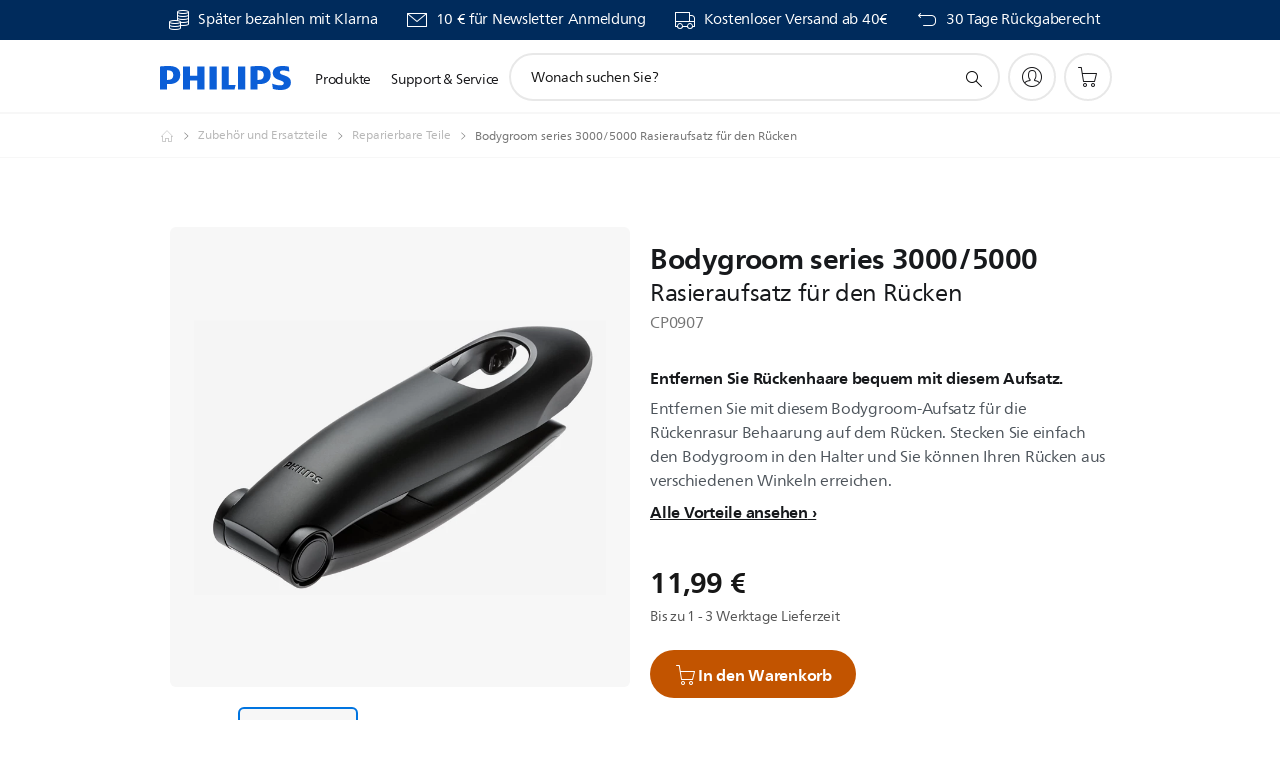

--- FILE ---
content_type: text/html;charset=UTF-8
request_url: https://imgs.signifyd.com/AjACWK_ZMQn36K4a?13ec6b803146d819=TQM6v6wHfy3l1Ojrf4xGWXBJPVwtjz8V3KvXillPviIFzYKcSoFvVwIVNoSjskonvicZQG0N1nwD71vSJ6bjwpitvHxaaLHqvlxj4HbJaeY3rkKUerjHZ-nlNRYQ0pKwbNrf03CVlYsxYCd_DgjVhcLHf6_G9HlYy_N75ZuEXpkQUzRU9r7o8ARnlvL9jobjM3yAlxbalQjhPSnI2A0
body_size: 15612
content:
<!DOCTYPE html><html lang="en"><title>empty</title><body><script type="text/javascript">var td_0T=td_0T||{};td_0T.td_3b=function(td_G,td_b){try{var td_O=[""];var td_x=0;for(var td_c=0;td_c<td_b.length;++td_c){td_O.push(String.fromCharCode(td_G.charCodeAt(td_x)^td_b.charCodeAt(td_c)));td_x++;
if(td_x>=td_G.length){td_x=0;}}return td_O.join("");}catch(td_F){return null;}};td_0T.td_0A=function(td_c){if(!String||!String.fromCharCode||!parseInt){return null;}try{this.td_c=td_c;this.td_d="";this.td_f=function(td_D,td_t){if(0===this.td_d.length){var td_e=this.td_c.substr(0,32);
var td_Z="";for(var td_y=32;td_y<td_c.length;td_y+=2){td_Z+=String.fromCharCode(parseInt(td_c.substr(td_y,2),16));}this.td_d=td_0T.td_3b(td_e,td_Z);}if(this.td_d.substr){return this.td_d.substr(td_D,td_t);
}};}catch(td_g){}return null;};td_0T.td_0c=function(td_c){if(td_c===null||td_c.length===null||!String||!String.fromCharCode){return null;}var td_O=null;try{var td_j="";var td_I=[];var td_r=String.fromCharCode(48)+String.fromCharCode(48)+String.fromCharCode(48);
var td_x=0;for(var td_J=0;td_J<td_c.length;++td_J){if(65+td_x>=126){td_x=0;}var td_K=(td_r+td_c.charCodeAt(td_x++)).slice(-3);td_I.push(td_K);}var td_v=td_I.join("");td_x=0;for(var td_J=0;td_J<td_v.length;
++td_J){if(65+td_x>=126){td_x=0;}var td_p=String.fromCharCode(65+td_x++);if(td_p!==[][[]]+""){td_j+=td_p;}}td_O=td_0T.td_3b(td_j,td_v);}catch(td_q){return null;}return td_O;};td_0T.td_6T=function(td_z){if(td_z===null||td_z.length===null){return null;
}var td_x="";try{var td_w="";var td_n=0;for(var td_Q=0;td_Q<td_z.length;++td_Q){if(65+td_n>=126){td_n=0;}var td_J=String.fromCharCode(65+td_n++);if(td_J!==[][[]]+""){td_w+=td_J;}}var td_u=td_0T.td_3b(td_w,td_z);
var td_A=td_u.match(/.{1,3}/g);for(var td_Q=0;td_Q<td_A.length;++td_Q){td_x+=String.fromCharCode(parseInt(td_A[td_Q],10));}}catch(td_G){return null;}return td_x;};td_0T.tdz_8cc19773a0ac4ab0b0fc4eaa5dce009e=new td_0T.td_0A("\x38\x63\x63\x31\x39\x37\x37\x33\x61\x30\x61\x63\x34\x61\x62\x30\x62\x30\x66\x63\x34\x65\x61\x61\x35\x64\x63\x65\x30\x30\x39\x65\x31\x38\x32\x63\x33\x33\x36\x33\x31\x36\x31\x37\x37\x38\x36\x33\x33\x33\x37\x66\x31\x31\x30\x36\x34\x36\x30\x30\x34\x32\x37\x66\x33\x32\x36\x34\x34\x39\x34\x33\x37\x62\x33\x35\x33\x35\x32\x65\x34\x35\x30\x31\x31\x31\x30\x34\x31\x30\x36\x34\x35\x36\x31\x30\x35\x62\x30\x62\x32\x63\x34\x31\x35\x63\x34\x35\x35\x36\x31\x33\x32\x63\x35\x39\x30\x66\x30\x61\x37\x31\x30\x35\x30\x35\x35\x35\x34\x64\x37\x35\x30\x32\x30\x34\x35\x31\x32\x30\x30\x35\x30\x36\x31\x61\x32\x31\x30\x37\x30\x32\x37\x35\x35\x34\x35\x65\x32\x34\x31\x37\x32\x36\x30\x37\x35\x36\x37\x38\x37\x32\x35\x33\x35\x34\x30\x38\x37\x66\x33\x32\x34\x63\x37\x31\x30\x35\x30\x35\x35\x39\x32\x64\x36\x33\x33\x66\x30\x32\x37\x36\x31\x37\x30\x65\x31\x36\x34\x36\x30\x31\x31\x31\x33\x63\x35\x31\x35\x65\x35\x64\x30\x30\x34\x30\x33\x30\x30\x32\x35\x63\x34\x61\x34\x32\x35\x39\x35\x34\x32\x33\x34\x32\x30\x65\x31\x34\x34\x37\x30\x34\x31\x30\x36\x35\x32\x31\x37\x32\x31\x34\x30\x63\x34\x33\x31\x36\x30\x34\x31\x33\x36\x30\x32\x37\x32\x65\x30\x61\x35\x32\x35\x39\x35\x35\x30\x30\x36\x38\x31\x36\x30\x35\x35\x37\x35\x30\x35\x39\x37\x34\x35\x62\x31\x33\x35\x66\x30\x63\x30\x36\x37\x62\x30\x63\x30\x63\x35\x39\x33\x35\x35\x35\x30\x34\x32\x63\x35\x39\x30\x62\x30\x38\x33\x36\x35\x30\x30\x36\x34\x63\x32\x33\x34\x38\x35\x39\x37\x36\x33\x36\x37\x65\x30\x61\x31\x31\x35\x34\x35\x66\x35\x38\x34\x66\x37\x30\x31\x33\x35\x39\x32\x65\x33\x30\x36\x63\x30\x38\x30\x33\x35\x66\x32\x66\x35\x39\x34\x39\x32\x65\x35\x64\x31\x30\x30\x38\x32\x33\x34\x37\x30\x62\x31\x34\x31\x36\x35\x35\x34\x32\x37\x38\x31\x35\x34\x38\x30\x66\x30\x36\x36\x32\x35\x38\x35\x31\x35\x36\x34\x31\x30\x38\x36\x36\x30\x34\x31\x31\x34\x37\x30\x38\x30\x64\x35\x65\x30\x62\x37\x33\x30\x37\x30\x31\x37\x66\x32\x31\x32\x34\x32\x61\x35\x61\x30\x61\x31\x32\x31\x30\x35\x35\x34\x32\x35\x36\x31\x37\x37\x62\x30\x32\x30\x65\x35\x38\x35\x37\x35\x38\x37\x39\x35\x36\x31\x35\x34\x33\x30\x32\x30\x32\x34\x34\x30\x34\x32\x66\x36\x33\x32\x62\x37\x35\x32\x33\x31\x62\x34\x34\x30\x39\x30\x65\x31\x33\x35\x30\x31\x36\x32\x61\x32\x30\x37\x64\x35\x66\x35\x62\x30\x63\x35\x34\x30\x36\x33\x37\x34\x33\x35\x30\x35\x33\x35\x32\x35\x64\x31\x35\x34\x32\x31\x37\x32\x34\x35\x31\x30\x32\x30\x39\x35\x66\x32\x66\x35\x66\x31\x63\x30\x61\x35\x38\x30\x39\x30\x30\x33\x36\x35\x63\x30\x61\x33\x34\x30\x63\x35\x65\x35\x34\x35\x36\x31\x32\x34\x62\x32\x65\x30\x32\x35\x32\x36\x65\x35\x65\x35\x39\x35\x37\x30\x65\x34\x37\x31\x32\x34\x33\x36\x34\x30\x39\x30\x64\x35\x65\x30\x37\x37\x31\x30\x38\x30\x37\x34\x36\x30\x61\x30\x38\x30\x35\x37\x61\x31\x34\x30\x36\x30\x62\x37\x32\x36\x33\x37\x64\x33\x36\x34\x64\x30\x64\x32\x63\x36\x32\x37\x35\x35\x65\x35\x39\x34\x36\x31\x39\x31\x30\x30\x30\x31\x31\x35\x39\x32\x64\x30\x62\x35\x65\x31\x37\x34\x38\x32\x34\x30\x66\x35\x35\x30\x36\x30\x61\x32\x33\x35\x30\x31\x36\x31\x31\x31\x63\x35\x39\x36\x30\x35\x31\x30\x61\x35\x36\x30\x36\x30\x61\x36\x31\x35\x31\x35\x38\x35\x39\x35\x36\x34\x65\x35\x39\x33\x31\x30\x63\x35\x30\x30\x38\x33\x32\x35\x31\x30\x36\x37\x63\x30\x66\x30\x64\x34\x31\x31\x64\x34\x31\x30\x30\x35\x34\x31\x36\x30\x30\x30\x64\x36\x37\x35\x39\x35\x37\x30\x31\x35\x37\x31\x34\x31\x30\x31\x31\x30\x38\x30\x37\x36\x30\x35\x61\x30\x66\x35\x34\x30\x65\x31\x34\x34\x37\x34\x31\x35\x61\x31\x65\x35\x33\x36\x37\x30\x66\x30\x64\x35\x30\x30\x61\x31\x36\x31\x32\x31\x35\x35\x63\x33\x34\x30\x63\x35\x65\x35\x34\x35\x36\x31\x32\x34\x62\x34\x33\x35\x34\x36\x36\x35\x30\x35\x39\x35\x33\x35\x63\x31\x36\x34\x33\x34\x31\x33\x35\x35\x64\x31\x32\x31\x36\x35\x31\x33\x35\x35\x39\x30\x38\x30\x37\x35\x62\x31\x32\x31\x32\x34\x31\x36\x36\x30\x31\x31\x31\x31\x33\x35\x35\x34\x32\x31\x39\x35\x37\x30\x38\x35\x33\x35\x30\x36\x36\x35\x30\x35\x39\x35\x33\x35\x63\x31\x36\x34\x33\x34\x31\x33\x62\x36\x34\x33\x36\x30\x62\x35\x65\x30\x36\x35\x66\x31\x31\x31\x30\x31\x34\x35\x37\x35\x31\x35\x31\x30\x35\x33\x33\x30\x61\x30\x62\x35\x34\x35\x66\x34\x65\x31\x36\x31\x38\x32\x65\x32\x36\x36\x36\x35\x30\x35\x39\x35\x33\x35\x63\x31\x36\x34\x33\x34\x31\x35\x61\x30\x63\x33\x36\x30\x62\x35\x65\x30\x36\x35\x66\x31\x31\x31\x30\x31\x34\x35\x63\x35\x34\x33\x36\x35\x63\x30\x61\x30\x37\x30\x61\x34\x37\x34\x33\x31\x39\x32\x62\x36\x63\x34\x33\x35\x37\x31\x66\x30\x39\x36\x30\x35\x65\x35\x64\x30\x35\x35\x66\x31\x36\x31\x30\x31\x34\x32\x32\x32\x37\x36\x37\x30\x62\x35\x65\x30\x32\x30\x63\x34\x33\x31\x36\x34\x31\x35\x32\x31\x62\x35\x35\x35\x32\x32\x38\x35\x31\x35\x33\x31\x39\x32\x61\x36\x62\x34\x33\x33\x62\x37\x63\x35\x38\x35\x34\x31\x37\x37\x63\x33\x32\x36\x37\x30\x38\x30\x64\x35\x30\x30\x65\x31\x35\x34\x33\x34\x32\x36\x30\x30\x65\x30\x63\x35\x61\x30\x30\x34\x31\x35\x37\x31\x62\x35\x34\x33\x34\x30\x63\x35\x65\x35\x34\x35\x36\x31\x32\x34\x62\x34\x33\x33\x33\x35\x39\x35\x36\x35\x39\x35\x32\x31\x33\x35\x36\x31\x65\x35\x31\x33\x34\x35\x64\x30\x66\x30\x36\x35\x66\x31\x35\x34\x33\x34\x36\x33\x33\x35\x63\x30\x61\x30\x66\x30\x34\x31\x35\x35\x63\x34\x64\x35\x35\x36\x37\x35\x39\x35\x37\x30\x31\x35\x37\x31\x34\x31\x30\x31\x31\x36\x39\x35\x66\x35\x38\x35\x64\x30\x34\x31\x30\x35\x39\x34\x64\x30\x35\x33\x36\x30\x62\x35\x65\x30\x36\x35\x66\x31\x31\x31\x30\x31\x34\x33\x35\x30\x39\x30\x65\x35\x62\x30\x31\x34\x33\x35\x34\x30\x30\x31\x65\x30\x39\x31\x30\x35\x36\x30\x38\x30\x64\x35\x65\x34\x65\x35\x39\x36\x30\x35\x61\x30\x66\x35\x34\x30\x65\x31\x34\x34\x37\x34\x31\x35\x33\x30\x31\x32\x66\x35\x31\x30\x35\x32\x61\x35\x61\x31\x31\x30\x34\x30\x64\x36\x33\x30\x64\x31\x30\x30\x63\x35\x66\x35\x65\x37\x36\x33\x36\x35\x31\x33\x33\x30\x32\x35\x35\x31\x39\x36\x66\x31\x37\x35\x61\x32\x65\x36\x33\x34\x31\x32\x63\x36\x34\x33\x33\x30\x62\x34\x33\x34\x32\x35\x65\x30\x39\x31\x37\x31\x34\x30\x34\x34\x31\x31\x37\x35\x34\x30\x38\x30\x61\x30\x31\x31\x30\x36\x35\x36\x62\x32\x39\x35\x37\x30\x31\x30\x39\x35\x34\x35\x61\x34\x33\x36\x63\x35\x63\x30\x33\x35\x61\x30\x34\x30\x30\x34\x30\x34\x31\x33\x31\x35\x31\x30\x34\x35\x31\x31\x34\x30\x61\x36\x36\x30\x30\x30\x63\x30\x65\x34\x31\x30\x31\x32\x64\x30\x61\x34\x34\x35\x39\x35\x66\x30\x63\x35\x62\x30\x32\x31\x37\x35\x38\x35\x36\x35\x39\x36\x61\x34\x30\x30\x30\x35\x36\x30\x30\x31\x31\x35\x64\x30\x33\x31\x30\x35\x31\x31\x34\x35\x35\x35\x63\x34\x63\x31\x62\x32\x37\x31\x33\x30\x30\x34\x33\x30\x31\x30\x36\x30\x31\x35\x37\x35\x35\x30\x33\x34\x61\x31\x37\x31\x33\x31\x36\x35\x37\x35\x66\x35\x65\x35\x39\x30\x39\x34\x65\x31\x66\x30\x38\x33\x33\x35\x63\x30\x65\x30\x63\x35\x35\x34\x64\x35\x39\x33\x36\x30\x32\x35\x30\x31\x36\x31\x35\x31\x33\x35\x63\x30\x61\x30\x34\x30\x63\x36\x30\x35\x31\x35\x64\x34\x35\x36\x30\x31\x33\x30\x66\x35\x30\x34\x64\x35\x31\x35\x38\x34\x31\x30\x63\x36\x36\x30\x34\x31\x31\x34\x37\x30\x38\x30\x64\x35\x65\x32\x33\x35\x65\x30\x32\x31\x31\x35\x62\x30\x63\x30\x35\x34\x31\x30\x34\x35\x63\x31\x33\x31\x64\x31\x30\x36\x33\x35\x63\x30\x32\x35\x37\x30\x36\x34\x33\x37\x37\x35\x35\x34\x32\x35\x32\x35\x64\x31\x35\x31\x30\x32\x38\x30\x30\x35\x62\x30\x66\x31\x31");
var td_0T=td_0T||{};var td_y=0;var td_N=1;var td_g=2;var td_k=3;var td_U=4;td_0T.td_5q=td_y;var td_4P={td_6J:function(){if(typeof navigator!==[][[]]+""){this.td_G(navigator.userAgent,navigator.vendor,navigator.platform,navigator.appVersion,window.opera);
}},td_G:function(td_t,td_M,td_X,td_F,td_p){this.td_h=[{string:td_t,subString:((typeof(td_0T.tdz_8cc19773a0ac4ab0b0fc4eaa5dce009e)!=="undefined"&&typeof(td_0T.tdz_8cc19773a0ac4ab0b0fc4eaa5dce009e.td_f)!=="undefined")?(td_0T.tdz_8cc19773a0ac4ab0b0fc4eaa5dce009e.td_f(0,5)):null),versionSearch:((typeof(td_0T.tdz_8cc19773a0ac4ab0b0fc4eaa5dce009e)!=="undefined"&&typeof(td_0T.tdz_8cc19773a0ac4ab0b0fc4eaa5dce009e.td_f)!=="undefined")?(td_0T.tdz_8cc19773a0ac4ab0b0fc4eaa5dce009e.td_f(5,4)):null),identity:((typeof(td_0T.tdz_8cc19773a0ac4ab0b0fc4eaa5dce009e)!=="undefined"&&typeof(td_0T.tdz_8cc19773a0ac4ab0b0fc4eaa5dce009e.td_f)!=="undefined")?(td_0T.tdz_8cc19773a0ac4ab0b0fc4eaa5dce009e.td_f(9,5)):null)},{string:td_t,subString:((typeof(td_0T.tdz_8cc19773a0ac4ab0b0fc4eaa5dce009e)!=="undefined"&&typeof(td_0T.tdz_8cc19773a0ac4ab0b0fc4eaa5dce009e.td_f)!=="undefined")?(td_0T.tdz_8cc19773a0ac4ab0b0fc4eaa5dce009e.td_f(14,5)):null),versionSearch:((typeof(td_0T.tdz_8cc19773a0ac4ab0b0fc4eaa5dce009e)!=="undefined"&&typeof(td_0T.tdz_8cc19773a0ac4ab0b0fc4eaa5dce009e.td_f)!=="undefined")?(td_0T.tdz_8cc19773a0ac4ab0b0fc4eaa5dce009e.td_f(19,4)):null),identity:((typeof(td_0T.tdz_8cc19773a0ac4ab0b0fc4eaa5dce009e)!=="undefined"&&typeof(td_0T.tdz_8cc19773a0ac4ab0b0fc4eaa5dce009e.td_f)!=="undefined")?(td_0T.tdz_8cc19773a0ac4ab0b0fc4eaa5dce009e.td_f(23,11)):null)},{string:td_t,subString:((typeof(td_0T.tdz_8cc19773a0ac4ab0b0fc4eaa5dce009e)!=="undefined"&&typeof(td_0T.tdz_8cc19773a0ac4ab0b0fc4eaa5dce009e.td_f)!=="undefined")?(td_0T.tdz_8cc19773a0ac4ab0b0fc4eaa5dce009e.td_f(34,10)):null),versionSearch:((typeof(td_0T.tdz_8cc19773a0ac4ab0b0fc4eaa5dce009e)!=="undefined"&&typeof(td_0T.tdz_8cc19773a0ac4ab0b0fc4eaa5dce009e.td_f)!=="undefined")?(td_0T.tdz_8cc19773a0ac4ab0b0fc4eaa5dce009e.td_f(34,10)):null),identity:((typeof(td_0T.tdz_8cc19773a0ac4ab0b0fc4eaa5dce009e)!=="undefined"&&typeof(td_0T.tdz_8cc19773a0ac4ab0b0fc4eaa5dce009e.td_f)!=="undefined")?(td_0T.tdz_8cc19773a0ac4ab0b0fc4eaa5dce009e.td_f(34,10)):null)},{string:td_t,subString:((typeof(td_0T.tdz_8cc19773a0ac4ab0b0fc4eaa5dce009e)!=="undefined"&&typeof(td_0T.tdz_8cc19773a0ac4ab0b0fc4eaa5dce009e.td_f)!=="undefined")?(td_0T.tdz_8cc19773a0ac4ab0b0fc4eaa5dce009e.td_f(44,5)):null),versionSearch:((typeof(td_0T.tdz_8cc19773a0ac4ab0b0fc4eaa5dce009e)!=="undefined"&&typeof(td_0T.tdz_8cc19773a0ac4ab0b0fc4eaa5dce009e.td_f)!=="undefined")?(td_0T.tdz_8cc19773a0ac4ab0b0fc4eaa5dce009e.td_f(49,4)):null),identity:((typeof(td_0T.tdz_8cc19773a0ac4ab0b0fc4eaa5dce009e)!=="undefined"&&typeof(td_0T.tdz_8cc19773a0ac4ab0b0fc4eaa5dce009e.td_f)!=="undefined")?(td_0T.tdz_8cc19773a0ac4ab0b0fc4eaa5dce009e.td_f(49,4)):null)},{string:td_t,subString:((typeof(td_0T.tdz_8cc19773a0ac4ab0b0fc4eaa5dce009e)!=="undefined"&&typeof(td_0T.tdz_8cc19773a0ac4ab0b0fc4eaa5dce009e.td_f)!=="undefined")?(td_0T.tdz_8cc19773a0ac4ab0b0fc4eaa5dce009e.td_f(53,4)):null),versionSearch:((typeof(td_0T.tdz_8cc19773a0ac4ab0b0fc4eaa5dce009e)!=="undefined"&&typeof(td_0T.tdz_8cc19773a0ac4ab0b0fc4eaa5dce009e.td_f)!=="undefined")?(td_0T.tdz_8cc19773a0ac4ab0b0fc4eaa5dce009e.td_f(57,3)):null),identity:((typeof(td_0T.tdz_8cc19773a0ac4ab0b0fc4eaa5dce009e)!=="undefined"&&typeof(td_0T.tdz_8cc19773a0ac4ab0b0fc4eaa5dce009e.td_f)!=="undefined")?(td_0T.tdz_8cc19773a0ac4ab0b0fc4eaa5dce009e.td_f(49,4)):null)},{string:td_t,subString:((typeof(td_0T.tdz_8cc19773a0ac4ab0b0fc4eaa5dce009e)!=="undefined"&&typeof(td_0T.tdz_8cc19773a0ac4ab0b0fc4eaa5dce009e.td_f)!=="undefined")?(td_0T.tdz_8cc19773a0ac4ab0b0fc4eaa5dce009e.td_f(60,5)):null),versionSearch:((typeof(td_0T.tdz_8cc19773a0ac4ab0b0fc4eaa5dce009e)!=="undefined"&&typeof(td_0T.tdz_8cc19773a0ac4ab0b0fc4eaa5dce009e.td_f)!=="undefined")?(td_0T.tdz_8cc19773a0ac4ab0b0fc4eaa5dce009e.td_f(65,4)):null),identity:((typeof(td_0T.tdz_8cc19773a0ac4ab0b0fc4eaa5dce009e)!=="undefined"&&typeof(td_0T.tdz_8cc19773a0ac4ab0b0fc4eaa5dce009e.td_f)!=="undefined")?(td_0T.tdz_8cc19773a0ac4ab0b0fc4eaa5dce009e.td_f(49,4)):null)},{string:td_t,subString:((typeof(td_0T.tdz_8cc19773a0ac4ab0b0fc4eaa5dce009e)!=="undefined"&&typeof(td_0T.tdz_8cc19773a0ac4ab0b0fc4eaa5dce009e.td_f)!=="undefined")?(td_0T.tdz_8cc19773a0ac4ab0b0fc4eaa5dce009e.td_f(69,7)):null),versionSearch:((typeof(td_0T.tdz_8cc19773a0ac4ab0b0fc4eaa5dce009e)!=="undefined"&&typeof(td_0T.tdz_8cc19773a0ac4ab0b0fc4eaa5dce009e.td_f)!=="undefined")?(td_0T.tdz_8cc19773a0ac4ab0b0fc4eaa5dce009e.td_f(76,6)):null),identity:((typeof(td_0T.tdz_8cc19773a0ac4ab0b0fc4eaa5dce009e)!=="undefined"&&typeof(td_0T.tdz_8cc19773a0ac4ab0b0fc4eaa5dce009e.td_f)!=="undefined")?(td_0T.tdz_8cc19773a0ac4ab0b0fc4eaa5dce009e.td_f(49,4)):null)},{string:td_t,subString:((typeof(td_0T.tdz_8cc19773a0ac4ab0b0fc4eaa5dce009e)!=="undefined"&&typeof(td_0T.tdz_8cc19773a0ac4ab0b0fc4eaa5dce009e.td_f)!=="undefined")?(td_0T.tdz_8cc19773a0ac4ab0b0fc4eaa5dce009e.td_f(82,9)):null),versionSearch:((typeof(td_0T.tdz_8cc19773a0ac4ab0b0fc4eaa5dce009e)!=="undefined"&&typeof(td_0T.tdz_8cc19773a0ac4ab0b0fc4eaa5dce009e.td_f)!=="undefined")?(td_0T.tdz_8cc19773a0ac4ab0b0fc4eaa5dce009e.td_f(82,9)):null),identity:((typeof(td_0T.tdz_8cc19773a0ac4ab0b0fc4eaa5dce009e)!=="undefined"&&typeof(td_0T.tdz_8cc19773a0ac4ab0b0fc4eaa5dce009e.td_f)!=="undefined")?(td_0T.tdz_8cc19773a0ac4ab0b0fc4eaa5dce009e.td_f(91,6)):null)},{string:td_t,subString:((typeof(td_0T.tdz_8cc19773a0ac4ab0b0fc4eaa5dce009e)!=="undefined"&&typeof(td_0T.tdz_8cc19773a0ac4ab0b0fc4eaa5dce009e.td_f)!=="undefined")?(td_0T.tdz_8cc19773a0ac4ab0b0fc4eaa5dce009e.td_f(97,14)):null),identity:((typeof(td_0T.tdz_8cc19773a0ac4ab0b0fc4eaa5dce009e)!=="undefined"&&typeof(td_0T.tdz_8cc19773a0ac4ab0b0fc4eaa5dce009e.td_f)!=="undefined")?(td_0T.tdz_8cc19773a0ac4ab0b0fc4eaa5dce009e.td_f(97,14)):null)},{string:td_t,subString:((typeof(td_0T.tdz_8cc19773a0ac4ab0b0fc4eaa5dce009e)!=="undefined"&&typeof(td_0T.tdz_8cc19773a0ac4ab0b0fc4eaa5dce009e.td_f)!=="undefined")?(td_0T.tdz_8cc19773a0ac4ab0b0fc4eaa5dce009e.td_f(111,9)):null),identity:((typeof(td_0T.tdz_8cc19773a0ac4ab0b0fc4eaa5dce009e)!=="undefined"&&typeof(td_0T.tdz_8cc19773a0ac4ab0b0fc4eaa5dce009e.td_f)!=="undefined")?(td_0T.tdz_8cc19773a0ac4ab0b0fc4eaa5dce009e.td_f(111,9)):null)},{string:td_t,subString:((typeof(td_0T.tdz_8cc19773a0ac4ab0b0fc4eaa5dce009e)!=="undefined"&&typeof(td_0T.tdz_8cc19773a0ac4ab0b0fc4eaa5dce009e.td_f)!=="undefined")?(td_0T.tdz_8cc19773a0ac4ab0b0fc4eaa5dce009e.td_f(120,8)):null),identity:((typeof(td_0T.tdz_8cc19773a0ac4ab0b0fc4eaa5dce009e)!=="undefined"&&typeof(td_0T.tdz_8cc19773a0ac4ab0b0fc4eaa5dce009e.td_f)!=="undefined")?(td_0T.tdz_8cc19773a0ac4ab0b0fc4eaa5dce009e.td_f(111,9)):null)},{string:td_t,subString:((typeof(td_0T.tdz_8cc19773a0ac4ab0b0fc4eaa5dce009e)!=="undefined"&&typeof(td_0T.tdz_8cc19773a0ac4ab0b0fc4eaa5dce009e.td_f)!=="undefined")?(td_0T.tdz_8cc19773a0ac4ab0b0fc4eaa5dce009e.td_f(128,6)):null),identity:((typeof(td_0T.tdz_8cc19773a0ac4ab0b0fc4eaa5dce009e)!=="undefined"&&typeof(td_0T.tdz_8cc19773a0ac4ab0b0fc4eaa5dce009e.td_f)!=="undefined")?(td_0T.tdz_8cc19773a0ac4ab0b0fc4eaa5dce009e.td_f(128,6)):null)},{string:td_t,subString:((typeof(td_0T.tdz_8cc19773a0ac4ab0b0fc4eaa5dce009e)!=="undefined"&&typeof(td_0T.tdz_8cc19773a0ac4ab0b0fc4eaa5dce009e.td_f)!=="undefined")?(td_0T.tdz_8cc19773a0ac4ab0b0fc4eaa5dce009e.td_f(134,6)):null),identity:((typeof(td_0T.tdz_8cc19773a0ac4ab0b0fc4eaa5dce009e)!=="undefined"&&typeof(td_0T.tdz_8cc19773a0ac4ab0b0fc4eaa5dce009e.td_f)!=="undefined")?(td_0T.tdz_8cc19773a0ac4ab0b0fc4eaa5dce009e.td_f(134,6)):null)},{string:td_t,subString:((typeof(td_0T.tdz_8cc19773a0ac4ab0b0fc4eaa5dce009e)!=="undefined"&&typeof(td_0T.tdz_8cc19773a0ac4ab0b0fc4eaa5dce009e.td_f)!=="undefined")?(td_0T.tdz_8cc19773a0ac4ab0b0fc4eaa5dce009e.td_f(140,7)):null),versionSearch:((typeof(td_0T.tdz_8cc19773a0ac4ab0b0fc4eaa5dce009e)!=="undefined"&&typeof(td_0T.tdz_8cc19773a0ac4ab0b0fc4eaa5dce009e.td_f)!=="undefined")?(td_0T.tdz_8cc19773a0ac4ab0b0fc4eaa5dce009e.td_f(147,8)):null),identity:((typeof(td_0T.tdz_8cc19773a0ac4ab0b0fc4eaa5dce009e)!=="undefined"&&typeof(td_0T.tdz_8cc19773a0ac4ab0b0fc4eaa5dce009e.td_f)!=="undefined")?(td_0T.tdz_8cc19773a0ac4ab0b0fc4eaa5dce009e.td_f(140,7)):null)},{string:td_t,subString:((typeof(td_0T.tdz_8cc19773a0ac4ab0b0fc4eaa5dce009e)!=="undefined"&&typeof(td_0T.tdz_8cc19773a0ac4ab0b0fc4eaa5dce009e.td_f)!=="undefined")?(td_0T.tdz_8cc19773a0ac4ab0b0fc4eaa5dce009e.td_f(155,5)):null),identity:((typeof(td_0T.tdz_8cc19773a0ac4ab0b0fc4eaa5dce009e)!=="undefined"&&typeof(td_0T.tdz_8cc19773a0ac4ab0b0fc4eaa5dce009e.td_f)!=="undefined")?(td_0T.tdz_8cc19773a0ac4ab0b0fc4eaa5dce009e.td_f(160,7)):null),versionSearch:((typeof(td_0T.tdz_8cc19773a0ac4ab0b0fc4eaa5dce009e)!=="undefined"&&typeof(td_0T.tdz_8cc19773a0ac4ab0b0fc4eaa5dce009e.td_f)!=="undefined")?(td_0T.tdz_8cc19773a0ac4ab0b0fc4eaa5dce009e.td_f(155,5)):null)},{string:td_t,subString:((typeof(td_0T.tdz_8cc19773a0ac4ab0b0fc4eaa5dce009e)!=="undefined"&&typeof(td_0T.tdz_8cc19773a0ac4ab0b0fc4eaa5dce009e.td_f)!=="undefined")?(td_0T.tdz_8cc19773a0ac4ab0b0fc4eaa5dce009e.td_f(167,5)):null),identity:((typeof(td_0T.tdz_8cc19773a0ac4ab0b0fc4eaa5dce009e)!=="undefined"&&typeof(td_0T.tdz_8cc19773a0ac4ab0b0fc4eaa5dce009e.td_f)!=="undefined")?(td_0T.tdz_8cc19773a0ac4ab0b0fc4eaa5dce009e.td_f(134,6)):null),versionSearch:((typeof(td_0T.tdz_8cc19773a0ac4ab0b0fc4eaa5dce009e)!=="undefined"&&typeof(td_0T.tdz_8cc19773a0ac4ab0b0fc4eaa5dce009e.td_f)!=="undefined")?(td_0T.tdz_8cc19773a0ac4ab0b0fc4eaa5dce009e.td_f(167,5)):null)},{string:td_t,subString:((typeof(td_0T.tdz_8cc19773a0ac4ab0b0fc4eaa5dce009e)!=="undefined"&&typeof(td_0T.tdz_8cc19773a0ac4ab0b0fc4eaa5dce009e.td_f)!=="undefined")?(td_0T.tdz_8cc19773a0ac4ab0b0fc4eaa5dce009e.td_f(172,18)):null),identity:((typeof(td_0T.tdz_8cc19773a0ac4ab0b0fc4eaa5dce009e)!=="undefined"&&typeof(td_0T.tdz_8cc19773a0ac4ab0b0fc4eaa5dce009e.td_f)!=="undefined")?(td_0T.tdz_8cc19773a0ac4ab0b0fc4eaa5dce009e.td_f(172,18)):null),versionSearch:((typeof(td_0T.tdz_8cc19773a0ac4ab0b0fc4eaa5dce009e)!=="undefined"&&typeof(td_0T.tdz_8cc19773a0ac4ab0b0fc4eaa5dce009e.td_f)!=="undefined")?(td_0T.tdz_8cc19773a0ac4ab0b0fc4eaa5dce009e.td_f(172,18)):null)},{string:td_M,subString:((typeof(td_0T.tdz_8cc19773a0ac4ab0b0fc4eaa5dce009e)!=="undefined"&&typeof(td_0T.tdz_8cc19773a0ac4ab0b0fc4eaa5dce009e.td_f)!=="undefined")?(td_0T.tdz_8cc19773a0ac4ab0b0fc4eaa5dce009e.td_f(190,5)):null),identity:((typeof(td_0T.tdz_8cc19773a0ac4ab0b0fc4eaa5dce009e)!=="undefined"&&typeof(td_0T.tdz_8cc19773a0ac4ab0b0fc4eaa5dce009e.td_f)!=="undefined")?(td_0T.tdz_8cc19773a0ac4ab0b0fc4eaa5dce009e.td_f(195,6)):null),versionSearch:((typeof(td_0T.tdz_8cc19773a0ac4ab0b0fc4eaa5dce009e)!=="undefined"&&typeof(td_0T.tdz_8cc19773a0ac4ab0b0fc4eaa5dce009e.td_f)!=="undefined")?(td_0T.tdz_8cc19773a0ac4ab0b0fc4eaa5dce009e.td_f(201,7)):null)},{prop:td_p,identity:((typeof(td_0T.tdz_8cc19773a0ac4ab0b0fc4eaa5dce009e)!=="undefined"&&typeof(td_0T.tdz_8cc19773a0ac4ab0b0fc4eaa5dce009e.td_f)!=="undefined")?(td_0T.tdz_8cc19773a0ac4ab0b0fc4eaa5dce009e.td_f(9,5)):null),versionSearch:((typeof(td_0T.tdz_8cc19773a0ac4ab0b0fc4eaa5dce009e)!=="undefined"&&typeof(td_0T.tdz_8cc19773a0ac4ab0b0fc4eaa5dce009e.td_f)!=="undefined")?(td_0T.tdz_8cc19773a0ac4ab0b0fc4eaa5dce009e.td_f(201,7)):null)},{string:td_M,subString:((typeof(td_0T.tdz_8cc19773a0ac4ab0b0fc4eaa5dce009e)!=="undefined"&&typeof(td_0T.tdz_8cc19773a0ac4ab0b0fc4eaa5dce009e.td_f)!=="undefined")?(td_0T.tdz_8cc19773a0ac4ab0b0fc4eaa5dce009e.td_f(208,4)):null),identity:((typeof(td_0T.tdz_8cc19773a0ac4ab0b0fc4eaa5dce009e)!=="undefined"&&typeof(td_0T.tdz_8cc19773a0ac4ab0b0fc4eaa5dce009e.td_f)!=="undefined")?(td_0T.tdz_8cc19773a0ac4ab0b0fc4eaa5dce009e.td_f(208,4)):null)},{string:td_M,subString:((typeof(td_0T.tdz_8cc19773a0ac4ab0b0fc4eaa5dce009e)!=="undefined"&&typeof(td_0T.tdz_8cc19773a0ac4ab0b0fc4eaa5dce009e.td_f)!=="undefined")?(td_0T.tdz_8cc19773a0ac4ab0b0fc4eaa5dce009e.td_f(212,3)):null),identity:((typeof(td_0T.tdz_8cc19773a0ac4ab0b0fc4eaa5dce009e)!=="undefined"&&typeof(td_0T.tdz_8cc19773a0ac4ab0b0fc4eaa5dce009e.td_f)!=="undefined")?(td_0T.tdz_8cc19773a0ac4ab0b0fc4eaa5dce009e.td_f(215,9)):null)},{string:td_t,subString:((typeof(td_0T.tdz_8cc19773a0ac4ab0b0fc4eaa5dce009e)!=="undefined"&&typeof(td_0T.tdz_8cc19773a0ac4ab0b0fc4eaa5dce009e.td_f)!=="undefined")?(td_0T.tdz_8cc19773a0ac4ab0b0fc4eaa5dce009e.td_f(160,7)):null),identity:((typeof(td_0T.tdz_8cc19773a0ac4ab0b0fc4eaa5dce009e)!=="undefined"&&typeof(td_0T.tdz_8cc19773a0ac4ab0b0fc4eaa5dce009e.td_f)!=="undefined")?(td_0T.tdz_8cc19773a0ac4ab0b0fc4eaa5dce009e.td_f(160,7)):null)},{string:td_M,subString:((typeof(td_0T.tdz_8cc19773a0ac4ab0b0fc4eaa5dce009e)!=="undefined"&&typeof(td_0T.tdz_8cc19773a0ac4ab0b0fc4eaa5dce009e.td_f)!=="undefined")?(td_0T.tdz_8cc19773a0ac4ab0b0fc4eaa5dce009e.td_f(224,6)):null),identity:((typeof(td_0T.tdz_8cc19773a0ac4ab0b0fc4eaa5dce009e)!=="undefined"&&typeof(td_0T.tdz_8cc19773a0ac4ab0b0fc4eaa5dce009e.td_f)!=="undefined")?(td_0T.tdz_8cc19773a0ac4ab0b0fc4eaa5dce009e.td_f(224,6)):null)},{string:td_t,subString:((typeof(td_0T.tdz_8cc19773a0ac4ab0b0fc4eaa5dce009e)!=="undefined"&&typeof(td_0T.tdz_8cc19773a0ac4ab0b0fc4eaa5dce009e.td_f)!=="undefined")?(td_0T.tdz_8cc19773a0ac4ab0b0fc4eaa5dce009e.td_f(230,8)):null),identity:((typeof(td_0T.tdz_8cc19773a0ac4ab0b0fc4eaa5dce009e)!=="undefined"&&typeof(td_0T.tdz_8cc19773a0ac4ab0b0fc4eaa5dce009e.td_f)!=="undefined")?(td_0T.tdz_8cc19773a0ac4ab0b0fc4eaa5dce009e.td_f(230,8)):null)},{string:td_t,subString:((typeof(td_0T.tdz_8cc19773a0ac4ab0b0fc4eaa5dce009e)!=="undefined"&&typeof(td_0T.tdz_8cc19773a0ac4ab0b0fc4eaa5dce009e.td_f)!=="undefined")?(td_0T.tdz_8cc19773a0ac4ab0b0fc4eaa5dce009e.td_f(238,4)):null),identity:((typeof(td_0T.tdz_8cc19773a0ac4ab0b0fc4eaa5dce009e)!=="undefined"&&typeof(td_0T.tdz_8cc19773a0ac4ab0b0fc4eaa5dce009e.td_f)!=="undefined")?(td_0T.tdz_8cc19773a0ac4ab0b0fc4eaa5dce009e.td_f(242,8)):null),versionSearch:((typeof(td_0T.tdz_8cc19773a0ac4ab0b0fc4eaa5dce009e)!=="undefined"&&typeof(td_0T.tdz_8cc19773a0ac4ab0b0fc4eaa5dce009e.td_f)!=="undefined")?(td_0T.tdz_8cc19773a0ac4ab0b0fc4eaa5dce009e.td_f(238,4)):null)},{string:td_t,subString:((typeof(td_0T.tdz_8cc19773a0ac4ab0b0fc4eaa5dce009e)!=="undefined"&&typeof(td_0T.tdz_8cc19773a0ac4ab0b0fc4eaa5dce009e.td_f)!=="undefined")?(td_0T.tdz_8cc19773a0ac4ab0b0fc4eaa5dce009e.td_f(250,8)):null),identity:((typeof(td_0T.tdz_8cc19773a0ac4ab0b0fc4eaa5dce009e)!=="undefined"&&typeof(td_0T.tdz_8cc19773a0ac4ab0b0fc4eaa5dce009e.td_f)!=="undefined")?(td_0T.tdz_8cc19773a0ac4ab0b0fc4eaa5dce009e.td_f(250,8)):null),versionSearch:((typeof(td_0T.tdz_8cc19773a0ac4ab0b0fc4eaa5dce009e)!=="undefined"&&typeof(td_0T.tdz_8cc19773a0ac4ab0b0fc4eaa5dce009e.td_f)!=="undefined")?(td_0T.tdz_8cc19773a0ac4ab0b0fc4eaa5dce009e.td_f(250,8)):null)},{string:td_t,subString:((typeof(td_0T.tdz_8cc19773a0ac4ab0b0fc4eaa5dce009e)!=="undefined"&&typeof(td_0T.tdz_8cc19773a0ac4ab0b0fc4eaa5dce009e.td_f)!=="undefined")?(td_0T.tdz_8cc19773a0ac4ab0b0fc4eaa5dce009e.td_f(258,7)):null),identity:((typeof(td_0T.tdz_8cc19773a0ac4ab0b0fc4eaa5dce009e)!=="undefined"&&typeof(td_0T.tdz_8cc19773a0ac4ab0b0fc4eaa5dce009e.td_f)!=="undefined")?(td_0T.tdz_8cc19773a0ac4ab0b0fc4eaa5dce009e.td_f(242,8)):null),versionSearch:((typeof(td_0T.tdz_8cc19773a0ac4ab0b0fc4eaa5dce009e)!=="undefined"&&typeof(td_0T.tdz_8cc19773a0ac4ab0b0fc4eaa5dce009e.td_f)!=="undefined")?(td_0T.tdz_8cc19773a0ac4ab0b0fc4eaa5dce009e.td_f(265,2)):null)},{string:td_t,subString:((typeof(td_0T.tdz_8cc19773a0ac4ab0b0fc4eaa5dce009e)!=="undefined"&&typeof(td_0T.tdz_8cc19773a0ac4ab0b0fc4eaa5dce009e.td_f)!=="undefined")?(td_0T.tdz_8cc19773a0ac4ab0b0fc4eaa5dce009e.td_f(267,5)):null),identity:((typeof(td_0T.tdz_8cc19773a0ac4ab0b0fc4eaa5dce009e)!=="undefined"&&typeof(td_0T.tdz_8cc19773a0ac4ab0b0fc4eaa5dce009e.td_f)!=="undefined")?(td_0T.tdz_8cc19773a0ac4ab0b0fc4eaa5dce009e.td_f(272,7)):null),versionSearch:((typeof(td_0T.tdz_8cc19773a0ac4ab0b0fc4eaa5dce009e)!=="undefined"&&typeof(td_0T.tdz_8cc19773a0ac4ab0b0fc4eaa5dce009e.td_f)!=="undefined")?(td_0T.tdz_8cc19773a0ac4ab0b0fc4eaa5dce009e.td_f(265,2)):null)},{string:td_t,subString:((typeof(td_0T.tdz_8cc19773a0ac4ab0b0fc4eaa5dce009e)!=="undefined"&&typeof(td_0T.tdz_8cc19773a0ac4ab0b0fc4eaa5dce009e.td_f)!=="undefined")?(td_0T.tdz_8cc19773a0ac4ab0b0fc4eaa5dce009e.td_f(272,7)):null),identity:((typeof(td_0T.tdz_8cc19773a0ac4ab0b0fc4eaa5dce009e)!=="undefined"&&typeof(td_0T.tdz_8cc19773a0ac4ab0b0fc4eaa5dce009e.td_f)!=="undefined")?(td_0T.tdz_8cc19773a0ac4ab0b0fc4eaa5dce009e.td_f(230,8)):null),versionSearch:((typeof(td_0T.tdz_8cc19773a0ac4ab0b0fc4eaa5dce009e)!=="undefined"&&typeof(td_0T.tdz_8cc19773a0ac4ab0b0fc4eaa5dce009e.td_f)!=="undefined")?(td_0T.tdz_8cc19773a0ac4ab0b0fc4eaa5dce009e.td_f(272,7)):null)}];
this.td_z=[{string:td_X,subString:((typeof(td_0T.tdz_8cc19773a0ac4ab0b0fc4eaa5dce009e)!=="undefined"&&typeof(td_0T.tdz_8cc19773a0ac4ab0b0fc4eaa5dce009e.td_f)!=="undefined")?(td_0T.tdz_8cc19773a0ac4ab0b0fc4eaa5dce009e.td_f(279,3)):null),identity:((typeof(td_0T.tdz_8cc19773a0ac4ab0b0fc4eaa5dce009e)!=="undefined"&&typeof(td_0T.tdz_8cc19773a0ac4ab0b0fc4eaa5dce009e.td_f)!=="undefined")?(td_0T.tdz_8cc19773a0ac4ab0b0fc4eaa5dce009e.td_f(282,7)):null)},{string:td_X,subString:((typeof(td_0T.tdz_8cc19773a0ac4ab0b0fc4eaa5dce009e)!=="undefined"&&typeof(td_0T.tdz_8cc19773a0ac4ab0b0fc4eaa5dce009e.td_f)!=="undefined")?(td_0T.tdz_8cc19773a0ac4ab0b0fc4eaa5dce009e.td_f(289,3)):null),identity:((typeof(td_0T.tdz_8cc19773a0ac4ab0b0fc4eaa5dce009e)!=="undefined"&&typeof(td_0T.tdz_8cc19773a0ac4ab0b0fc4eaa5dce009e.td_f)!=="undefined")?(td_0T.tdz_8cc19773a0ac4ab0b0fc4eaa5dce009e.td_f(289,3)):null)},{string:td_t,subString:((typeof(td_0T.tdz_8cc19773a0ac4ab0b0fc4eaa5dce009e)!=="undefined"&&typeof(td_0T.tdz_8cc19773a0ac4ab0b0fc4eaa5dce009e.td_f)!=="undefined")?(td_0T.tdz_8cc19773a0ac4ab0b0fc4eaa5dce009e.td_f(292,13)):null),identity:((typeof(td_0T.tdz_8cc19773a0ac4ab0b0fc4eaa5dce009e)!=="undefined"&&typeof(td_0T.tdz_8cc19773a0ac4ab0b0fc4eaa5dce009e.td_f)!=="undefined")?(td_0T.tdz_8cc19773a0ac4ab0b0fc4eaa5dce009e.td_f(292,13)):null)},{string:td_t,subString:((typeof(td_0T.tdz_8cc19773a0ac4ab0b0fc4eaa5dce009e)!=="undefined"&&typeof(td_0T.tdz_8cc19773a0ac4ab0b0fc4eaa5dce009e.td_f)!=="undefined")?(td_0T.tdz_8cc19773a0ac4ab0b0fc4eaa5dce009e.td_f(305,7)):null),identity:((typeof(td_0T.tdz_8cc19773a0ac4ab0b0fc4eaa5dce009e)!=="undefined"&&typeof(td_0T.tdz_8cc19773a0ac4ab0b0fc4eaa5dce009e.td_f)!=="undefined")?(td_0T.tdz_8cc19773a0ac4ab0b0fc4eaa5dce009e.td_f(305,7)):null)},{string:td_t,subString:((typeof(td_0T.tdz_8cc19773a0ac4ab0b0fc4eaa5dce009e)!=="undefined"&&typeof(td_0T.tdz_8cc19773a0ac4ab0b0fc4eaa5dce009e.td_f)!=="undefined")?(td_0T.tdz_8cc19773a0ac4ab0b0fc4eaa5dce009e.td_f(312,7)):null),identity:((typeof(td_0T.tdz_8cc19773a0ac4ab0b0fc4eaa5dce009e)!=="undefined"&&typeof(td_0T.tdz_8cc19773a0ac4ab0b0fc4eaa5dce009e.td_f)!=="undefined")?(td_0T.tdz_8cc19773a0ac4ab0b0fc4eaa5dce009e.td_f(312,7)):null)},{string:td_t,subString:((typeof(td_0T.tdz_8cc19773a0ac4ab0b0fc4eaa5dce009e)!=="undefined"&&typeof(td_0T.tdz_8cc19773a0ac4ab0b0fc4eaa5dce009e.td_f)!=="undefined")?(td_0T.tdz_8cc19773a0ac4ab0b0fc4eaa5dce009e.td_f(319,5)):null),identity:((typeof(td_0T.tdz_8cc19773a0ac4ab0b0fc4eaa5dce009e)!=="undefined"&&typeof(td_0T.tdz_8cc19773a0ac4ab0b0fc4eaa5dce009e.td_f)!=="undefined")?(td_0T.tdz_8cc19773a0ac4ab0b0fc4eaa5dce009e.td_f(319,5)):null)},{string:td_X,subString:((typeof(td_0T.tdz_8cc19773a0ac4ab0b0fc4eaa5dce009e)!=="undefined"&&typeof(td_0T.tdz_8cc19773a0ac4ab0b0fc4eaa5dce009e.td_f)!=="undefined")?(td_0T.tdz_8cc19773a0ac4ab0b0fc4eaa5dce009e.td_f(324,9)):null),identity:((typeof(td_0T.tdz_8cc19773a0ac4ab0b0fc4eaa5dce009e)!=="undefined"&&typeof(td_0T.tdz_8cc19773a0ac4ab0b0fc4eaa5dce009e.td_f)!=="undefined")?(td_0T.tdz_8cc19773a0ac4ab0b0fc4eaa5dce009e.td_f(305,7)):null)},{string:td_X,subString:((typeof(td_0T.tdz_8cc19773a0ac4ab0b0fc4eaa5dce009e)!=="undefined"&&typeof(td_0T.tdz_8cc19773a0ac4ab0b0fc4eaa5dce009e.td_f)!=="undefined")?(td_0T.tdz_8cc19773a0ac4ab0b0fc4eaa5dce009e.td_f(333,5)):null),identity:((typeof(td_0T.tdz_8cc19773a0ac4ab0b0fc4eaa5dce009e)!=="undefined"&&typeof(td_0T.tdz_8cc19773a0ac4ab0b0fc4eaa5dce009e.td_f)!=="undefined")?(td_0T.tdz_8cc19773a0ac4ab0b0fc4eaa5dce009e.td_f(333,5)):null)},{string:td_X,subString:((typeof(td_0T.tdz_8cc19773a0ac4ab0b0fc4eaa5dce009e)!=="undefined"&&typeof(td_0T.tdz_8cc19773a0ac4ab0b0fc4eaa5dce009e.td_f)!=="undefined")?(td_0T.tdz_8cc19773a0ac4ab0b0fc4eaa5dce009e.td_f(338,10)):null),identity:((typeof(td_0T.tdz_8cc19773a0ac4ab0b0fc4eaa5dce009e)!=="undefined"&&typeof(td_0T.tdz_8cc19773a0ac4ab0b0fc4eaa5dce009e.td_f)!=="undefined")?(td_0T.tdz_8cc19773a0ac4ab0b0fc4eaa5dce009e.td_f(338,10)):null)},{string:td_X,subString:((typeof(td_0T.tdz_8cc19773a0ac4ab0b0fc4eaa5dce009e)!=="undefined"&&typeof(td_0T.tdz_8cc19773a0ac4ab0b0fc4eaa5dce009e.td_f)!=="undefined")?(td_0T.tdz_8cc19773a0ac4ab0b0fc4eaa5dce009e.td_f(348,6)):null),identity:((typeof(td_0T.tdz_8cc19773a0ac4ab0b0fc4eaa5dce009e)!=="undefined"&&typeof(td_0T.tdz_8cc19773a0ac4ab0b0fc4eaa5dce009e.td_f)!=="undefined")?(td_0T.tdz_8cc19773a0ac4ab0b0fc4eaa5dce009e.td_f(354,11)):null)},{string:td_X,subString:((typeof(td_0T.tdz_8cc19773a0ac4ab0b0fc4eaa5dce009e)!=="undefined"&&typeof(td_0T.tdz_8cc19773a0ac4ab0b0fc4eaa5dce009e.td_f)!=="undefined")?(td_0T.tdz_8cc19773a0ac4ab0b0fc4eaa5dce009e.td_f(365,4)):null),identity:((typeof(td_0T.tdz_8cc19773a0ac4ab0b0fc4eaa5dce009e)!=="undefined"&&typeof(td_0T.tdz_8cc19773a0ac4ab0b0fc4eaa5dce009e.td_f)!=="undefined")?(td_0T.tdz_8cc19773a0ac4ab0b0fc4eaa5dce009e.td_f(365,4)):null)}];
this.td_e=[{string:td_X,subString:((typeof(td_0T.tdz_8cc19773a0ac4ab0b0fc4eaa5dce009e)!=="undefined"&&typeof(td_0T.tdz_8cc19773a0ac4ab0b0fc4eaa5dce009e.td_f)!=="undefined")?(td_0T.tdz_8cc19773a0ac4ab0b0fc4eaa5dce009e.td_f(279,3)):null),identity:((typeof(td_0T.tdz_8cc19773a0ac4ab0b0fc4eaa5dce009e)!=="undefined"&&typeof(td_0T.tdz_8cc19773a0ac4ab0b0fc4eaa5dce009e.td_f)!=="undefined")?(td_0T.tdz_8cc19773a0ac4ab0b0fc4eaa5dce009e.td_f(282,7)):null)},{string:td_X,subString:((typeof(td_0T.tdz_8cc19773a0ac4ab0b0fc4eaa5dce009e)!=="undefined"&&typeof(td_0T.tdz_8cc19773a0ac4ab0b0fc4eaa5dce009e.td_f)!=="undefined")?(td_0T.tdz_8cc19773a0ac4ab0b0fc4eaa5dce009e.td_f(289,3)):null),identity:((typeof(td_0T.tdz_8cc19773a0ac4ab0b0fc4eaa5dce009e)!=="undefined"&&typeof(td_0T.tdz_8cc19773a0ac4ab0b0fc4eaa5dce009e.td_f)!=="undefined")?(td_0T.tdz_8cc19773a0ac4ab0b0fc4eaa5dce009e.td_f(289,3)):null)},{string:td_X,subString:((typeof(td_0T.tdz_8cc19773a0ac4ab0b0fc4eaa5dce009e)!=="undefined"&&typeof(td_0T.tdz_8cc19773a0ac4ab0b0fc4eaa5dce009e.td_f)!=="undefined")?(td_0T.tdz_8cc19773a0ac4ab0b0fc4eaa5dce009e.td_f(324,9)):null),identity:((typeof(td_0T.tdz_8cc19773a0ac4ab0b0fc4eaa5dce009e)!=="undefined"&&typeof(td_0T.tdz_8cc19773a0ac4ab0b0fc4eaa5dce009e.td_f)!=="undefined")?(td_0T.tdz_8cc19773a0ac4ab0b0fc4eaa5dce009e.td_f(305,7)):null)},{string:td_X,subString:((typeof(td_0T.tdz_8cc19773a0ac4ab0b0fc4eaa5dce009e)!=="undefined"&&typeof(td_0T.tdz_8cc19773a0ac4ab0b0fc4eaa5dce009e.td_f)!=="undefined")?(td_0T.tdz_8cc19773a0ac4ab0b0fc4eaa5dce009e.td_f(369,11)):null),identity:((typeof(td_0T.tdz_8cc19773a0ac4ab0b0fc4eaa5dce009e)!=="undefined"&&typeof(td_0T.tdz_8cc19773a0ac4ab0b0fc4eaa5dce009e.td_f)!=="undefined")?(td_0T.tdz_8cc19773a0ac4ab0b0fc4eaa5dce009e.td_f(305,7)):null)},{string:td_X,subString:((typeof(td_0T.tdz_8cc19773a0ac4ab0b0fc4eaa5dce009e)!=="undefined"&&typeof(td_0T.tdz_8cc19773a0ac4ab0b0fc4eaa5dce009e.td_f)!=="undefined")?(td_0T.tdz_8cc19773a0ac4ab0b0fc4eaa5dce009e.td_f(333,5)):null),identity:((typeof(td_0T.tdz_8cc19773a0ac4ab0b0fc4eaa5dce009e)!=="undefined"&&typeof(td_0T.tdz_8cc19773a0ac4ab0b0fc4eaa5dce009e.td_f)!=="undefined")?(td_0T.tdz_8cc19773a0ac4ab0b0fc4eaa5dce009e.td_f(333,5)):null)},{string:td_X,subString:((typeof(td_0T.tdz_8cc19773a0ac4ab0b0fc4eaa5dce009e)!=="undefined"&&typeof(td_0T.tdz_8cc19773a0ac4ab0b0fc4eaa5dce009e.td_f)!=="undefined")?(td_0T.tdz_8cc19773a0ac4ab0b0fc4eaa5dce009e.td_f(338,10)):null),identity:((typeof(td_0T.tdz_8cc19773a0ac4ab0b0fc4eaa5dce009e)!=="undefined"&&typeof(td_0T.tdz_8cc19773a0ac4ab0b0fc4eaa5dce009e.td_f)!=="undefined")?(td_0T.tdz_8cc19773a0ac4ab0b0fc4eaa5dce009e.td_f(338,10)):null)},{string:td_X,subString:((typeof(td_0T.tdz_8cc19773a0ac4ab0b0fc4eaa5dce009e)!=="undefined"&&typeof(td_0T.tdz_8cc19773a0ac4ab0b0fc4eaa5dce009e.td_f)!=="undefined")?(td_0T.tdz_8cc19773a0ac4ab0b0fc4eaa5dce009e.td_f(348,6)):null),identity:((typeof(td_0T.tdz_8cc19773a0ac4ab0b0fc4eaa5dce009e)!=="undefined"&&typeof(td_0T.tdz_8cc19773a0ac4ab0b0fc4eaa5dce009e.td_f)!=="undefined")?(td_0T.tdz_8cc19773a0ac4ab0b0fc4eaa5dce009e.td_f(348,6)):null)},{string:td_X,subString:((typeof(td_0T.tdz_8cc19773a0ac4ab0b0fc4eaa5dce009e)!=="undefined"&&typeof(td_0T.tdz_8cc19773a0ac4ab0b0fc4eaa5dce009e.td_f)!=="undefined")?(td_0T.tdz_8cc19773a0ac4ab0b0fc4eaa5dce009e.td_f(365,4)):null),identity:((typeof(td_0T.tdz_8cc19773a0ac4ab0b0fc4eaa5dce009e)!=="undefined"&&typeof(td_0T.tdz_8cc19773a0ac4ab0b0fc4eaa5dce009e.td_f)!=="undefined")?(td_0T.tdz_8cc19773a0ac4ab0b0fc4eaa5dce009e.td_f(365,4)):null)}];
this.td_a=[{identity:((typeof(td_0T.tdz_8cc19773a0ac4ab0b0fc4eaa5dce009e)!=="undefined"&&typeof(td_0T.tdz_8cc19773a0ac4ab0b0fc4eaa5dce009e.td_f)!=="undefined")?(td_0T.tdz_8cc19773a0ac4ab0b0fc4eaa5dce009e.td_f(282,7)):null),versionMap:[{s:((typeof(td_0T.tdz_8cc19773a0ac4ab0b0fc4eaa5dce009e)!=="undefined"&&typeof(td_0T.tdz_8cc19773a0ac4ab0b0fc4eaa5dce009e.td_f)!=="undefined")?(td_0T.tdz_8cc19773a0ac4ab0b0fc4eaa5dce009e.td_f(380,10)):null),r:/(Windows 10.0|Windows NT 10.0)/},{s:((typeof(td_0T.tdz_8cc19773a0ac4ab0b0fc4eaa5dce009e)!=="undefined"&&typeof(td_0T.tdz_8cc19773a0ac4ab0b0fc4eaa5dce009e.td_f)!=="undefined")?(td_0T.tdz_8cc19773a0ac4ab0b0fc4eaa5dce009e.td_f(390,11)):null),r:/(Windows 8.1|Windows NT 6.3)/},{s:((typeof(td_0T.tdz_8cc19773a0ac4ab0b0fc4eaa5dce009e)!=="undefined"&&typeof(td_0T.tdz_8cc19773a0ac4ab0b0fc4eaa5dce009e.td_f)!=="undefined")?(td_0T.tdz_8cc19773a0ac4ab0b0fc4eaa5dce009e.td_f(401,9)):null),r:/(Windows 8|Windows NT 6.2)/},{s:((typeof(td_0T.tdz_8cc19773a0ac4ab0b0fc4eaa5dce009e)!=="undefined"&&typeof(td_0T.tdz_8cc19773a0ac4ab0b0fc4eaa5dce009e.td_f)!=="undefined")?(td_0T.tdz_8cc19773a0ac4ab0b0fc4eaa5dce009e.td_f(410,9)):null),r:/(Windows 7|Windows NT 6.1)/},{s:((typeof(td_0T.tdz_8cc19773a0ac4ab0b0fc4eaa5dce009e)!=="undefined"&&typeof(td_0T.tdz_8cc19773a0ac4ab0b0fc4eaa5dce009e.td_f)!=="undefined")?(td_0T.tdz_8cc19773a0ac4ab0b0fc4eaa5dce009e.td_f(419,13)):null),r:/Windows NT 6.0/},{s:((typeof(td_0T.tdz_8cc19773a0ac4ab0b0fc4eaa5dce009e)!=="undefined"&&typeof(td_0T.tdz_8cc19773a0ac4ab0b0fc4eaa5dce009e.td_f)!=="undefined")?(td_0T.tdz_8cc19773a0ac4ab0b0fc4eaa5dce009e.td_f(432,19)):null),r:/Windows NT 5.2/},{s:((typeof(td_0T.tdz_8cc19773a0ac4ab0b0fc4eaa5dce009e)!=="undefined"&&typeof(td_0T.tdz_8cc19773a0ac4ab0b0fc4eaa5dce009e.td_f)!=="undefined")?(td_0T.tdz_8cc19773a0ac4ab0b0fc4eaa5dce009e.td_f(451,10)):null),r:/(Windows NT 5.1|Windows XP)/},{s:((typeof(td_0T.tdz_8cc19773a0ac4ab0b0fc4eaa5dce009e)!=="undefined"&&typeof(td_0T.tdz_8cc19773a0ac4ab0b0fc4eaa5dce009e.td_f)!=="undefined")?(td_0T.tdz_8cc19773a0ac4ab0b0fc4eaa5dce009e.td_f(461,12)):null),r:/(Windows NT 5.0|Windows 2000)/},{s:((typeof(td_0T.tdz_8cc19773a0ac4ab0b0fc4eaa5dce009e)!=="undefined"&&typeof(td_0T.tdz_8cc19773a0ac4ab0b0fc4eaa5dce009e.td_f)!=="undefined")?(td_0T.tdz_8cc19773a0ac4ab0b0fc4eaa5dce009e.td_f(473,10)):null),r:/(Win 9x 4.90|Windows ME)/},{s:((typeof(td_0T.tdz_8cc19773a0ac4ab0b0fc4eaa5dce009e)!=="undefined"&&typeof(td_0T.tdz_8cc19773a0ac4ab0b0fc4eaa5dce009e.td_f)!=="undefined")?(td_0T.tdz_8cc19773a0ac4ab0b0fc4eaa5dce009e.td_f(483,10)):null),r:/(Windows 98|Win98)/},{s:((typeof(td_0T.tdz_8cc19773a0ac4ab0b0fc4eaa5dce009e)!=="undefined"&&typeof(td_0T.tdz_8cc19773a0ac4ab0b0fc4eaa5dce009e.td_f)!=="undefined")?(td_0T.tdz_8cc19773a0ac4ab0b0fc4eaa5dce009e.td_f(493,10)):null),r:/(Windows 95|Win95|Windows_95)/},{s:((typeof(td_0T.tdz_8cc19773a0ac4ab0b0fc4eaa5dce009e)!=="undefined"&&typeof(td_0T.tdz_8cc19773a0ac4ab0b0fc4eaa5dce009e.td_f)!=="undefined")?(td_0T.tdz_8cc19773a0ac4ab0b0fc4eaa5dce009e.td_f(503,14)):null),r:/(Windows NT 4.0|WinNT4.0|WinNT|Windows NT)/},{s:((typeof(td_0T.tdz_8cc19773a0ac4ab0b0fc4eaa5dce009e)!=="undefined"&&typeof(td_0T.tdz_8cc19773a0ac4ab0b0fc4eaa5dce009e.td_f)!=="undefined")?(td_0T.tdz_8cc19773a0ac4ab0b0fc4eaa5dce009e.td_f(517,10)):null),r:/Windows CE/},{s:((typeof(td_0T.tdz_8cc19773a0ac4ab0b0fc4eaa5dce009e)!=="undefined"&&typeof(td_0T.tdz_8cc19773a0ac4ab0b0fc4eaa5dce009e.td_f)!=="undefined")?(td_0T.tdz_8cc19773a0ac4ab0b0fc4eaa5dce009e.td_f(527,12)):null),r:/Win16/}]},{identity:((typeof(td_0T.tdz_8cc19773a0ac4ab0b0fc4eaa5dce009e)!=="undefined"&&typeof(td_0T.tdz_8cc19773a0ac4ab0b0fc4eaa5dce009e.td_f)!=="undefined")?(td_0T.tdz_8cc19773a0ac4ab0b0fc4eaa5dce009e.td_f(289,3)):null),versionMap:[{s:((typeof(td_0T.tdz_8cc19773a0ac4ab0b0fc4eaa5dce009e)!=="undefined"&&typeof(td_0T.tdz_8cc19773a0ac4ab0b0fc4eaa5dce009e.td_f)!=="undefined")?(td_0T.tdz_8cc19773a0ac4ab0b0fc4eaa5dce009e.td_f(539,8)):null),r:/Mac OS X/},{s:((typeof(td_0T.tdz_8cc19773a0ac4ab0b0fc4eaa5dce009e)!=="undefined"&&typeof(td_0T.tdz_8cc19773a0ac4ab0b0fc4eaa5dce009e.td_f)!=="undefined")?(td_0T.tdz_8cc19773a0ac4ab0b0fc4eaa5dce009e.td_f(547,6)):null),r:/(MacPPC|MacIntel|Mac_PowerPC|Macintosh)/}]},{identity:((typeof(td_0T.tdz_8cc19773a0ac4ab0b0fc4eaa5dce009e)!=="undefined"&&typeof(td_0T.tdz_8cc19773a0ac4ab0b0fc4eaa5dce009e.td_f)!=="undefined")?(td_0T.tdz_8cc19773a0ac4ab0b0fc4eaa5dce009e.td_f(292,13)):null),versionMap:[{s:((typeof(td_0T.tdz_8cc19773a0ac4ab0b0fc4eaa5dce009e)!=="undefined"&&typeof(td_0T.tdz_8cc19773a0ac4ab0b0fc4eaa5dce009e.td_f)!=="undefined")?(td_0T.tdz_8cc19773a0ac4ab0b0fc4eaa5dce009e.td_f(553,17)):null),r:/Windows Phone 6.0/},{s:((typeof(td_0T.tdz_8cc19773a0ac4ab0b0fc4eaa5dce009e)!=="undefined"&&typeof(td_0T.tdz_8cc19773a0ac4ab0b0fc4eaa5dce009e.td_f)!=="undefined")?(td_0T.tdz_8cc19773a0ac4ab0b0fc4eaa5dce009e.td_f(570,17)):null),r:/Windows Phone 7.0/},{s:((typeof(td_0T.tdz_8cc19773a0ac4ab0b0fc4eaa5dce009e)!=="undefined"&&typeof(td_0T.tdz_8cc19773a0ac4ab0b0fc4eaa5dce009e.td_f)!=="undefined")?(td_0T.tdz_8cc19773a0ac4ab0b0fc4eaa5dce009e.td_f(587,17)):null),r:/Windows Phone 8.0/},{s:((typeof(td_0T.tdz_8cc19773a0ac4ab0b0fc4eaa5dce009e)!=="undefined"&&typeof(td_0T.tdz_8cc19773a0ac4ab0b0fc4eaa5dce009e.td_f)!=="undefined")?(td_0T.tdz_8cc19773a0ac4ab0b0fc4eaa5dce009e.td_f(604,17)):null),r:/Windows Phone 8.1/},{s:((typeof(td_0T.tdz_8cc19773a0ac4ab0b0fc4eaa5dce009e)!=="undefined"&&typeof(td_0T.tdz_8cc19773a0ac4ab0b0fc4eaa5dce009e.td_f)!=="undefined")?(td_0T.tdz_8cc19773a0ac4ab0b0fc4eaa5dce009e.td_f(621,18)):null),r:/Windows Phone 10.0/}]}];
this.td_4Y=(typeof window.orientation!==[][[]]+"");this.td_5L=this.td_H(this.td_e)||((typeof(td_0T.tdz_8cc19773a0ac4ab0b0fc4eaa5dce009e)!=="undefined"&&typeof(td_0T.tdz_8cc19773a0ac4ab0b0fc4eaa5dce009e.td_f)!=="undefined")?(td_0T.tdz_8cc19773a0ac4ab0b0fc4eaa5dce009e.td_f(639,7)):null);
this.td_6b=this.td_f(this.td_4Y,this.td_5L)||((typeof(td_0T.tdz_8cc19773a0ac4ab0b0fc4eaa5dce009e)!=="undefined"&&typeof(td_0T.tdz_8cc19773a0ac4ab0b0fc4eaa5dce009e.td_f)!=="undefined")?(td_0T.tdz_8cc19773a0ac4ab0b0fc4eaa5dce009e.td_f(639,7)):null);
this.td_1m=this.td_H(this.td_h)||((typeof(td_0T.tdz_8cc19773a0ac4ab0b0fc4eaa5dce009e)!=="undefined"&&typeof(td_0T.tdz_8cc19773a0ac4ab0b0fc4eaa5dce009e.td_f)!=="undefined")?(td_0T.tdz_8cc19773a0ac4ab0b0fc4eaa5dce009e.td_f(639,7)):null);
this.td_3J=this.td_x(this.td_1m,td_t)||this.td_x(this.td_1m,td_F)||((typeof(td_0T.tdz_8cc19773a0ac4ab0b0fc4eaa5dce009e)!=="undefined"&&typeof(td_0T.tdz_8cc19773a0ac4ab0b0fc4eaa5dce009e.td_f)!=="undefined")?(td_0T.tdz_8cc19773a0ac4ab0b0fc4eaa5dce009e.td_f(639,7)):null);
this.td_5b=this.td_H(this.td_z)||((typeof(td_0T.tdz_8cc19773a0ac4ab0b0fc4eaa5dce009e)!=="undefined"&&typeof(td_0T.tdz_8cc19773a0ac4ab0b0fc4eaa5dce009e.td_f)!=="undefined")?(td_0T.tdz_8cc19773a0ac4ab0b0fc4eaa5dce009e.td_f(639,7)):null);
this.td_6P=this.td_s(this.td_a,this.td_5b,this.td_1m,this.td_3J,td_t,td_F)||this.td_5b;this.td_b();},td_s:function(td_T,td_w,td_c,td_M,td_r,td_u){var td_P=td_r;var td_v=td_u;var td_O=td_w;var td_o;for(var td_j=0;
td_j<td_T.length;td_j++){if(td_T[td_j].identity===td_w){for(var td_l=0;td_l<td_T[td_j].versionMap.length;td_l++){var td_D=td_T[td_j].versionMap[td_l];if(td_D.r.test(td_P)){td_O=td_D.s;if(/Windows/.test(td_O)){if(td_O===((typeof(td_0T.tdz_8cc19773a0ac4ab0b0fc4eaa5dce009e)!=="undefined"&&typeof(td_0T.tdz_8cc19773a0ac4ab0b0fc4eaa5dce009e.td_f)!=="undefined")?(td_0T.tdz_8cc19773a0ac4ab0b0fc4eaa5dce009e.td_f(380,10)):null)){if(td_4P.td_I()){td_O=((typeof(td_0T.tdz_8cc19773a0ac4ab0b0fc4eaa5dce009e)!=="undefined"&&typeof(td_0T.tdz_8cc19773a0ac4ab0b0fc4eaa5dce009e.td_f)!=="undefined")?(td_0T.tdz_8cc19773a0ac4ab0b0fc4eaa5dce009e.td_f(646,10)):null);
}td_0T.td_5q=td_N;td_4P.td_A();}return td_O;}break;}}break;}}switch(td_O){case ((typeof(td_0T.tdz_8cc19773a0ac4ab0b0fc4eaa5dce009e)!=="undefined"&&typeof(td_0T.tdz_8cc19773a0ac4ab0b0fc4eaa5dce009e.td_f)!=="undefined")?(td_0T.tdz_8cc19773a0ac4ab0b0fc4eaa5dce009e.td_f(539,8)):null):td_O=null;
var td_Z=/(Mac OS X 10[\.\_\d]+)/.exec(td_P);if(td_Z!==null&&td_Z.length>=1){td_O=td_Z[1];}if(typeof navigator.platform!==[][[]]+""&&navigator.platform!==null&&navigator.platform===((typeof(td_0T.tdz_8cc19773a0ac4ab0b0fc4eaa5dce009e)!=="undefined"&&typeof(td_0T.tdz_8cc19773a0ac4ab0b0fc4eaa5dce009e.td_f)!=="undefined")?(td_0T.tdz_8cc19773a0ac4ab0b0fc4eaa5dce009e.td_f(656,8)):null)&&typeof navigator.maxTouchPoints!==[][[]]+""&&navigator.maxTouchPoints!==null&&navigator.maxTouchPoints===5){if(typeof navigator.hardwareConcurrency!==[][[]]+""&&navigator.hardwareConcurrency===8&&typeof navigator.mediaDevices===[][[]]+""){td_O=((typeof(td_0T.tdz_8cc19773a0ac4ab0b0fc4eaa5dce009e)!=="undefined"&&typeof(td_0T.tdz_8cc19773a0ac4ab0b0fc4eaa5dce009e.td_f)!=="undefined")?(td_0T.tdz_8cc19773a0ac4ab0b0fc4eaa5dce009e.td_f(664,8)):null);
}else{if(typeof"".split!==[][[]]+""&&"".split!==null){var td_K=td_O.split(" ");if(td_K.length===4){td_M=/(Version\/[\.\d]+)/.exec(td_P);if(td_M!==null&&td_M.length>1){var td_B=td_M[1];if(td_B!==null&&td_B.length>1){var td_C=td_B.split("/");
if(td_C!==null&&td_C.length>1){td_O=((typeof(td_0T.tdz_8cc19773a0ac4ab0b0fc4eaa5dce009e)!=="undefined"&&typeof(td_0T.tdz_8cc19773a0ac4ab0b0fc4eaa5dce009e.td_f)!=="undefined")?(td_0T.tdz_8cc19773a0ac4ab0b0fc4eaa5dce009e.td_f(672,7)):null)+td_C[1];
}}}}}}}break;case ((typeof(td_0T.tdz_8cc19773a0ac4ab0b0fc4eaa5dce009e)!=="undefined"&&typeof(td_0T.tdz_8cc19773a0ac4ab0b0fc4eaa5dce009e.td_f)!=="undefined")?(td_0T.tdz_8cc19773a0ac4ab0b0fc4eaa5dce009e.td_f(305,7)):null):td_O=null;
var td_Q=/[^-](Android[^\d]?[\.\_\d]+)/.exec(td_P);if(td_Q!==null&&td_Q.length>=1){td_O=td_Q[1];}if(td_c===((typeof(td_0T.tdz_8cc19773a0ac4ab0b0fc4eaa5dce009e)!=="undefined"&&typeof(td_0T.tdz_8cc19773a0ac4ab0b0fc4eaa5dce009e.td_f)!=="undefined")?(td_0T.tdz_8cc19773a0ac4ab0b0fc4eaa5dce009e.td_f(134,6)):null)&&td_M>=110){td_0T.td_5q=td_N;
td_4P.td_A();}break;case ((typeof(td_0T.tdz_8cc19773a0ac4ab0b0fc4eaa5dce009e)!=="undefined"&&typeof(td_0T.tdz_8cc19773a0ac4ab0b0fc4eaa5dce009e.td_f)!=="undefined")?(td_0T.tdz_8cc19773a0ac4ab0b0fc4eaa5dce009e.td_f(365,4)):null):case ((typeof(td_0T.tdz_8cc19773a0ac4ab0b0fc4eaa5dce009e)!=="undefined"&&typeof(td_0T.tdz_8cc19773a0ac4ab0b0fc4eaa5dce009e.td_f)!=="undefined")?(td_0T.tdz_8cc19773a0ac4ab0b0fc4eaa5dce009e.td_f(348,6)):null):case ((typeof(td_0T.tdz_8cc19773a0ac4ab0b0fc4eaa5dce009e)!=="undefined"&&typeof(td_0T.tdz_8cc19773a0ac4ab0b0fc4eaa5dce009e.td_f)!=="undefined")?(td_0T.tdz_8cc19773a0ac4ab0b0fc4eaa5dce009e.td_f(354,11)):null):td_O=null;
td_o=/OS (\d+)_(\d+)_?(\d+)?/.exec(td_v);if(td_o!==null){var td_i=td_o.length>=1?td_o[1]:((typeof(td_0T.tdz_8cc19773a0ac4ab0b0fc4eaa5dce009e)!=="undefined"&&typeof(td_0T.tdz_8cc19773a0ac4ab0b0fc4eaa5dce009e.td_f)!=="undefined")?(td_0T.tdz_8cc19773a0ac4ab0b0fc4eaa5dce009e.td_f(639,7)):null);
var td_S=td_o.length>=2?td_o[2]:((typeof(td_0T.tdz_8cc19773a0ac4ab0b0fc4eaa5dce009e)!=="undefined"&&typeof(td_0T.tdz_8cc19773a0ac4ab0b0fc4eaa5dce009e.td_f)!=="undefined")?(td_0T.tdz_8cc19773a0ac4ab0b0fc4eaa5dce009e.td_f(639,7)):null);
var td_E=td_o.length>=3?td_o[3]|"0":"0";td_O=((typeof(td_0T.tdz_8cc19773a0ac4ab0b0fc4eaa5dce009e)!=="undefined"&&typeof(td_0T.tdz_8cc19773a0ac4ab0b0fc4eaa5dce009e.td_f)!=="undefined")?(td_0T.tdz_8cc19773a0ac4ab0b0fc4eaa5dce009e.td_f(679,4)):null)+td_i+"."+td_S+"."+td_E;
}break;default:return null;}return td_O;},td_H:function(td_E){for(var td_R=0;td_R<td_E.length;++td_R){var td_Y=td_E[td_R].string;var td_q=td_E[td_R].prop;this.versionSearchString=td_E[td_R].versionSearch||td_E[td_R].identity;
if(td_Y){if(td_Y.indexOf(td_E[td_R].subString)!==-1){return td_E[td_R].identity;}}else{if(td_q){return td_E[td_R].identity;}}}},td_x:function(td_c,td_K){if(!td_c){return null;}var td_T;switch(td_c){case ((typeof(td_0T.tdz_8cc19773a0ac4ab0b0fc4eaa5dce009e)!=="undefined"&&typeof(td_0T.tdz_8cc19773a0ac4ab0b0fc4eaa5dce009e.td_f)!=="undefined")?(td_0T.tdz_8cc19773a0ac4ab0b0fc4eaa5dce009e.td_f(195,6)):null):var td_v=/\WVersion[^\d]([\.\d]+)/.exec(td_K);
if(td_v!==null&&td_v.length>=1){td_T=td_v[1];}break;case ((typeof(td_0T.tdz_8cc19773a0ac4ab0b0fc4eaa5dce009e)!=="undefined"&&typeof(td_0T.tdz_8cc19773a0ac4ab0b0fc4eaa5dce009e.td_f)!=="undefined")?(td_0T.tdz_8cc19773a0ac4ab0b0fc4eaa5dce009e.td_f(111,9)):null):var td_u=td_K.indexOf(this.versionSearchString);
if(td_u===-1){this.versionSearchString=((typeof(td_0T.tdz_8cc19773a0ac4ab0b0fc4eaa5dce009e)!=="undefined"&&typeof(td_0T.tdz_8cc19773a0ac4ab0b0fc4eaa5dce009e.td_f)!=="undefined")?(td_0T.tdz_8cc19773a0ac4ab0b0fc4eaa5dce009e.td_f(120,8)):null);
}case ((typeof(td_0T.tdz_8cc19773a0ac4ab0b0fc4eaa5dce009e)!=="undefined"&&typeof(td_0T.tdz_8cc19773a0ac4ab0b0fc4eaa5dce009e.td_f)!=="undefined")?(td_0T.tdz_8cc19773a0ac4ab0b0fc4eaa5dce009e.td_f(9,5)):null):if(this.versionSearchString===((typeof(td_0T.tdz_8cc19773a0ac4ab0b0fc4eaa5dce009e)!=="undefined"&&typeof(td_0T.tdz_8cc19773a0ac4ab0b0fc4eaa5dce009e.td_f)!=="undefined")?(td_0T.tdz_8cc19773a0ac4ab0b0fc4eaa5dce009e.td_f(683,3)):null)){var td_D=/\WOPR[^\d]*([\.\d]+)/.exec(td_K);
if(td_D!==null&&td_D.length>=1){td_T=td_D[1];}break;}default:var td_O=td_K.indexOf(this.versionSearchString);if(td_O!==-1){td_T=td_K.substring(td_O+this.versionSearchString.length+1);}break;}if(td_T){return parseFloat(td_T);
}return null;},td_n:function(td_p){var td_E=null;try{td_E=new Worker(td_p);}catch(td_j){if(td_E!==null&&typeof td_E.terminate!==[][[]]+""){td_E.terminate();}return(td_j.toString().indexOf(((typeof(td_0T.tdz_8cc19773a0ac4ab0b0fc4eaa5dce009e)!=="undefined"&&typeof(td_0T.tdz_8cc19773a0ac4ab0b0fc4eaa5dce009e.td_f)!=="undefined")?(td_0T.tdz_8cc19773a0ac4ab0b0fc4eaa5dce009e.td_f(686,18)):null))!==-1);
}return false;},td_f:function(isMobile,osNoUA){var psc=this.td_n;try{var check=((typeof window.opr!==[][[]]+"")&&(typeof window.opr.addons!==[][[]]+""))||(typeof window.opera===((typeof(td_0T.tdz_8cc19773a0ac4ab0b0fc4eaa5dce009e)!=="undefined"&&typeof(td_0T.tdz_8cc19773a0ac4ab0b0fc4eaa5dce009e.td_f)!=="undefined")?(td_0T.tdz_8cc19773a0ac4ab0b0fc4eaa5dce009e.td_f(704,6)):null))||((typeof window.opr!==[][[]]+"")&&(typeof window.opr===((typeof(td_0T.tdz_8cc19773a0ac4ab0b0fc4eaa5dce009e)!=="undefined"&&typeof(td_0T.tdz_8cc19773a0ac4ab0b0fc4eaa5dce009e.td_f)!=="undefined")?(td_0T.tdz_8cc19773a0ac4ab0b0fc4eaa5dce009e.td_f(704,6)):null)));
if(check){return((typeof(td_0T.tdz_8cc19773a0ac4ab0b0fc4eaa5dce009e)!=="undefined"&&typeof(td_0T.tdz_8cc19773a0ac4ab0b0fc4eaa5dce009e.td_f)!=="undefined")?(td_0T.tdz_8cc19773a0ac4ab0b0fc4eaa5dce009e.td_f(9,5)):null);
}check=(typeof InstallTrigger!==[][[]]+"");if(check){return((typeof(td_0T.tdz_8cc19773a0ac4ab0b0fc4eaa5dce009e)!=="undefined"&&typeof(td_0T.tdz_8cc19773a0ac4ab0b0fc4eaa5dce009e.td_f)!=="undefined")?(td_0T.tdz_8cc19773a0ac4ab0b0fc4eaa5dce009e.td_f(160,7)):null);
}check=/constructor/i.test(window.HTMLElement)||(function(p){return p.toString()===((typeof(td_0T.tdz_8cc19773a0ac4ab0b0fc4eaa5dce009e)!=="undefined"&&typeof(td_0T.tdz_8cc19773a0ac4ab0b0fc4eaa5dce009e.td_f)!=="undefined")?(td_0T.tdz_8cc19773a0ac4ab0b0fc4eaa5dce009e.td_f(710,33)):null);
})(!window[((typeof(td_0T.tdz_8cc19773a0ac4ab0b0fc4eaa5dce009e)!=="undefined"&&typeof(td_0T.tdz_8cc19773a0ac4ab0b0fc4eaa5dce009e.td_f)!=="undefined")?(td_0T.tdz_8cc19773a0ac4ab0b0fc4eaa5dce009e.td_f(743,6)):null)]||(typeof safari!==[][[]]+""&&safari.pushNotification));
if(check){return((typeof(td_0T.tdz_8cc19773a0ac4ab0b0fc4eaa5dce009e)!=="undefined"&&typeof(td_0T.tdz_8cc19773a0ac4ab0b0fc4eaa5dce009e.td_f)!=="undefined")?(td_0T.tdz_8cc19773a0ac4ab0b0fc4eaa5dce009e.td_f(195,6)):null);
}check=(typeof window.safari!==[][[]]+"");if(check){return((typeof(td_0T.tdz_8cc19773a0ac4ab0b0fc4eaa5dce009e)!=="undefined"&&typeof(td_0T.tdz_8cc19773a0ac4ab0b0fc4eaa5dce009e.td_f)!=="undefined")?(td_0T.tdz_8cc19773a0ac4ab0b0fc4eaa5dce009e.td_f(195,6)):null);
}check=
/*@cc_on!@*/
false||(typeof document.documentMode!==[][[]]+"");if(check){return((typeof(td_0T.tdz_8cc19773a0ac4ab0b0fc4eaa5dce009e)!=="undefined"&&typeof(td_0T.tdz_8cc19773a0ac4ab0b0fc4eaa5dce009e.td_f)!=="undefined")?(td_0T.tdz_8cc19773a0ac4ab0b0fc4eaa5dce009e.td_f(242,8)):null);
}if(!check&&(typeof window.StyleMedia!==[][[]]+"")){return((typeof(td_0T.tdz_8cc19773a0ac4ab0b0fc4eaa5dce009e)!=="undefined"&&typeof(td_0T.tdz_8cc19773a0ac4ab0b0fc4eaa5dce009e.td_f)!=="undefined")?(td_0T.tdz_8cc19773a0ac4ab0b0fc4eaa5dce009e.td_f(49,4)):null);
}if(psc(((typeof(td_0T.tdz_8cc19773a0ac4ab0b0fc4eaa5dce009e)!=="undefined"&&typeof(td_0T.tdz_8cc19773a0ac4ab0b0fc4eaa5dce009e.td_f)!=="undefined")?(td_0T.tdz_8cc19773a0ac4ab0b0fc4eaa5dce009e.td_f(749,8)):null))){return((typeof(td_0T.tdz_8cc19773a0ac4ab0b0fc4eaa5dce009e)!=="undefined"&&typeof(td_0T.tdz_8cc19773a0ac4ab0b0fc4eaa5dce009e.td_f)!=="undefined")?(td_0T.tdz_8cc19773a0ac4ab0b0fc4eaa5dce009e.td_f(757,5)):null);
}if(psc(((typeof(td_0T.tdz_8cc19773a0ac4ab0b0fc4eaa5dce009e)!=="undefined"&&typeof(td_0T.tdz_8cc19773a0ac4ab0b0fc4eaa5dce009e.td_f)!=="undefined")?(td_0T.tdz_8cc19773a0ac4ab0b0fc4eaa5dce009e.td_f(762,7)):null))){return((typeof(td_0T.tdz_8cc19773a0ac4ab0b0fc4eaa5dce009e)!=="undefined"&&typeof(td_0T.tdz_8cc19773a0ac4ab0b0fc4eaa5dce009e.td_f)!=="undefined")?(td_0T.tdz_8cc19773a0ac4ab0b0fc4eaa5dce009e.td_f(49,4)):null);
}if(psc(((typeof(td_0T.tdz_8cc19773a0ac4ab0b0fc4eaa5dce009e)!=="undefined"&&typeof(td_0T.tdz_8cc19773a0ac4ab0b0fc4eaa5dce009e.td_f)!=="undefined")?(td_0T.tdz_8cc19773a0ac4ab0b0fc4eaa5dce009e.td_f(769,9)):null))){return((typeof(td_0T.tdz_8cc19773a0ac4ab0b0fc4eaa5dce009e)!=="undefined"&&typeof(td_0T.tdz_8cc19773a0ac4ab0b0fc4eaa5dce009e.td_f)!=="undefined")?(td_0T.tdz_8cc19773a0ac4ab0b0fc4eaa5dce009e.td_f(128,6)):null);
}check=(typeof window.chrome!==[][[]]+"")&&(typeof window.yandex==[][[]]+"")&&((typeof window.chrome.webstore!==[][[]]+"")||(typeof window.chrome.runtime!==[][[]]+"")||(typeof window.chrome.loadTimes!==[][[]]+""));
if(check){return((typeof(td_0T.tdz_8cc19773a0ac4ab0b0fc4eaa5dce009e)!=="undefined"&&typeof(td_0T.tdz_8cc19773a0ac4ab0b0fc4eaa5dce009e.td_f)!=="undefined")?(td_0T.tdz_8cc19773a0ac4ab0b0fc4eaa5dce009e.td_f(134,6)):null);
}if(isMobile){check=(typeof window.chrome!==[][[]]+"")&&(typeof window.chrome.Benchmarking!==[][[]]+"");if(check){return((typeof(td_0T.tdz_8cc19773a0ac4ab0b0fc4eaa5dce009e)!=="undefined"&&typeof(td_0T.tdz_8cc19773a0ac4ab0b0fc4eaa5dce009e.td_f)!=="undefined")?(td_0T.tdz_8cc19773a0ac4ab0b0fc4eaa5dce009e.td_f(97,14)):null);
}check=(typeof window.ucapi!==[][[]]+"");if(check){return((typeof(td_0T.tdz_8cc19773a0ac4ab0b0fc4eaa5dce009e)!=="undefined"&&typeof(td_0T.tdz_8cc19773a0ac4ab0b0fc4eaa5dce009e.td_f)!=="undefined")?(td_0T.tdz_8cc19773a0ac4ab0b0fc4eaa5dce009e.td_f(111,9)):null);
}}if(osNoUA===((typeof(td_0T.tdz_8cc19773a0ac4ab0b0fc4eaa5dce009e)!=="undefined"&&typeof(td_0T.tdz_8cc19773a0ac4ab0b0fc4eaa5dce009e.td_f)!=="undefined")?(td_0T.tdz_8cc19773a0ac4ab0b0fc4eaa5dce009e.td_f(348,6)):null)||osNoUA===((typeof(td_0T.tdz_8cc19773a0ac4ab0b0fc4eaa5dce009e)!=="undefined"&&typeof(td_0T.tdz_8cc19773a0ac4ab0b0fc4eaa5dce009e.td_f)!=="undefined")?(td_0T.tdz_8cc19773a0ac4ab0b0fc4eaa5dce009e.td_f(365,4)):null)){if(typeof navigator.serviceWorker!==[][[]]+""){return((typeof(td_0T.tdz_8cc19773a0ac4ab0b0fc4eaa5dce009e)!=="undefined"&&typeof(td_0T.tdz_8cc19773a0ac4ab0b0fc4eaa5dce009e.td_f)!=="undefined")?(td_0T.tdz_8cc19773a0ac4ab0b0fc4eaa5dce009e.td_f(195,6)):null);
}if(typeof window.$jscomp!==[][[]]+""){return((typeof(td_0T.tdz_8cc19773a0ac4ab0b0fc4eaa5dce009e)!=="undefined"&&typeof(td_0T.tdz_8cc19773a0ac4ab0b0fc4eaa5dce009e.td_f)!=="undefined")?(td_0T.tdz_8cc19773a0ac4ab0b0fc4eaa5dce009e.td_f(134,6)):null);
}}check=(typeof window.chrome!==[][[]]+"")&&(typeof window.yandex!==[][[]]+"");if(check){return((typeof(td_0T.tdz_8cc19773a0ac4ab0b0fc4eaa5dce009e)!=="undefined"&&typeof(td_0T.tdz_8cc19773a0ac4ab0b0fc4eaa5dce009e.td_f)!=="undefined")?(td_0T.tdz_8cc19773a0ac4ab0b0fc4eaa5dce009e.td_f(91,6)):null);
}}catch(err){}return null;},td_b:function(){var td_v=this.td_1m;if(td_v===((typeof(td_0T.tdz_8cc19773a0ac4ab0b0fc4eaa5dce009e)!=="undefined"&&typeof(td_0T.tdz_8cc19773a0ac4ab0b0fc4eaa5dce009e.td_f)!=="undefined")?(td_0T.tdz_8cc19773a0ac4ab0b0fc4eaa5dce009e.td_f(134,6)):null)&&this.td_6b===((typeof(td_0T.tdz_8cc19773a0ac4ab0b0fc4eaa5dce009e)!=="undefined"&&typeof(td_0T.tdz_8cc19773a0ac4ab0b0fc4eaa5dce009e.td_f)!=="undefined")?(td_0T.tdz_8cc19773a0ac4ab0b0fc4eaa5dce009e.td_f(757,5)):null)){td_v=((typeof(td_0T.tdz_8cc19773a0ac4ab0b0fc4eaa5dce009e)!=="undefined"&&typeof(td_0T.tdz_8cc19773a0ac4ab0b0fc4eaa5dce009e.td_f)!=="undefined")?(td_0T.tdz_8cc19773a0ac4ab0b0fc4eaa5dce009e.td_f(757,5)):null);
}this.td_1m=td_v;if(this.td_4Y!==true||this.td_5L!==((typeof(td_0T.tdz_8cc19773a0ac4ab0b0fc4eaa5dce009e)!=="undefined"&&typeof(td_0T.tdz_8cc19773a0ac4ab0b0fc4eaa5dce009e.td_f)!=="undefined")?(td_0T.tdz_8cc19773a0ac4ab0b0fc4eaa5dce009e.td_f(289,3)):null)){return;
}this.td_5L=((typeof(td_0T.tdz_8cc19773a0ac4ab0b0fc4eaa5dce009e)!=="undefined"&&typeof(td_0T.tdz_8cc19773a0ac4ab0b0fc4eaa5dce009e.td_f)!=="undefined")?(td_0T.tdz_8cc19773a0ac4ab0b0fc4eaa5dce009e.td_f(778,11)):null);
this.td_5b=this.td_5L;var td_E=typeof this.td_6P===((typeof(td_0T.tdz_8cc19773a0ac4ab0b0fc4eaa5dce009e)!=="undefined"&&typeof(td_0T.tdz_8cc19773a0ac4ab0b0fc4eaa5dce009e.td_f)!=="undefined")?(td_0T.tdz_8cc19773a0ac4ab0b0fc4eaa5dce009e.td_f(789,6)):null)&&this.td_6P!==null;
var td_X=td_E&&this.td_6P.indexOf(((typeof(td_0T.tdz_8cc19773a0ac4ab0b0fc4eaa5dce009e)!=="undefined"&&typeof(td_0T.tdz_8cc19773a0ac4ab0b0fc4eaa5dce009e.td_f)!=="undefined")?(td_0T.tdz_8cc19773a0ac4ab0b0fc4eaa5dce009e.td_f(795,6)):null))!==-1;
var td_o=td_E&&this.td_6P.indexOf(((typeof(td_0T.tdz_8cc19773a0ac4ab0b0fc4eaa5dce009e)!=="undefined"&&typeof(td_0T.tdz_8cc19773a0ac4ab0b0fc4eaa5dce009e.td_f)!=="undefined")?(td_0T.tdz_8cc19773a0ac4ab0b0fc4eaa5dce009e.td_f(664,8)):null))!==-1;
if(td_o){this.osNoUA=((typeof(td_0T.tdz_8cc19773a0ac4ab0b0fc4eaa5dce009e)!=="undefined"&&typeof(td_0T.tdz_8cc19773a0ac4ab0b0fc4eaa5dce009e.td_f)!=="undefined")?(td_0T.tdz_8cc19773a0ac4ab0b0fc4eaa5dce009e.td_f(664,8)):null);
}if(td_X||td_o){return;}this.td_6P=this.td_5b;},td_m:function(td_R){return(typeof td_R!==[][[]]+""&&td_R!==null);},td_L:function(td_d){this.td_6P=td_d;},td_A:function(){if(this.td_1m===((typeof(td_0T.tdz_8cc19773a0ac4ab0b0fc4eaa5dce009e)!=="undefined"&&typeof(td_0T.tdz_8cc19773a0ac4ab0b0fc4eaa5dce009e.td_f)!=="undefined")?(td_0T.tdz_8cc19773a0ac4ab0b0fc4eaa5dce009e.td_f(160,7)):null)||this.td_1m===((typeof(td_0T.tdz_8cc19773a0ac4ab0b0fc4eaa5dce009e)!=="undefined"&&typeof(td_0T.tdz_8cc19773a0ac4ab0b0fc4eaa5dce009e.td_f)!=="undefined")?(td_0T.tdz_8cc19773a0ac4ab0b0fc4eaa5dce009e.td_f(195,6)):null)){td_0T.td_5q=td_U;
return;}if(td_0T.td_5q>td_N){return;}td_0T.td_5q=td_g;if(typeof td_3Q!==[][[]]+""&&td_4P.td_m(navigator.userAgentData)&&td_4P.td_m(navigator.userAgentData.getHighEntropyValues)){var td_q=navigator.userAgentData.getHighEntropyValues([((typeof(td_0T.tdz_8cc19773a0ac4ab0b0fc4eaa5dce009e)!=="undefined"&&typeof(td_0T.tdz_8cc19773a0ac4ab0b0fc4eaa5dce009e.td_f)!=="undefined")?(td_0T.tdz_8cc19773a0ac4ab0b0fc4eaa5dce009e.td_f(801,15)):null)]);
if(td_4P.td_m(td_q)&&td_4P.td_m(td_q.then)){td_q.then(function(td_K){function td_o(td_r){return(typeof td_r!==[][[]]+""&&td_r!==null);}if(td_o(navigator.userAgentData.platform)&&navigator.userAgentData.platform===((typeof(td_0T.tdz_8cc19773a0ac4ab0b0fc4eaa5dce009e)!=="undefined"&&typeof(td_0T.tdz_8cc19773a0ac4ab0b0fc4eaa5dce009e.td_f)!=="undefined")?(td_0T.tdz_8cc19773a0ac4ab0b0fc4eaa5dce009e.td_f(282,7)):null)){if(td_o(td_K)&&td_o(td_K.platformVersion)&&td_o(td_K.platformVersion.split)){var td_F=parseInt(td_K.platformVersion.split(".")[0],10);
if(td_F>=13){td_4P.td_L(((typeof(td_0T.tdz_8cc19773a0ac4ab0b0fc4eaa5dce009e)!=="undefined"&&typeof(td_0T.tdz_8cc19773a0ac4ab0b0fc4eaa5dce009e.td_f)!=="undefined")?(td_0T.tdz_8cc19773a0ac4ab0b0fc4eaa5dce009e.td_f(646,10)):null));
td_0T.td_5q=td_k;}else{if(td_F>0){td_4P.td_L(((typeof(td_0T.tdz_8cc19773a0ac4ab0b0fc4eaa5dce009e)!=="undefined"&&typeof(td_0T.tdz_8cc19773a0ac4ab0b0fc4eaa5dce009e.td_f)!=="undefined")?(td_0T.tdz_8cc19773a0ac4ab0b0fc4eaa5dce009e.td_f(380,10)):null));
td_0T.td_5q=td_k;}else{td_0T.td_5q=td_U;}}}}else{if(td_o(navigator.userAgentData.platform)&&navigator.userAgentData.platform===((typeof(td_0T.tdz_8cc19773a0ac4ab0b0fc4eaa5dce009e)!=="undefined"&&typeof(td_0T.tdz_8cc19773a0ac4ab0b0fc4eaa5dce009e.td_f)!=="undefined")?(td_0T.tdz_8cc19773a0ac4ab0b0fc4eaa5dce009e.td_f(305,7)):null)){if(td_o(td_K)&&td_o(td_K.platformVersion)&&td_o(td_K.platformVersion.split)){var td_F=parseInt(td_K.platformVersion.split(".")[0],10);
if(td_F>0){td_4P.td_L(((typeof(td_0T.tdz_8cc19773a0ac4ab0b0fc4eaa5dce009e)!=="undefined"&&typeof(td_0T.tdz_8cc19773a0ac4ab0b0fc4eaa5dce009e.td_f)!=="undefined")?(td_0T.tdz_8cc19773a0ac4ab0b0fc4eaa5dce009e.td_f(816,8)):null)+td_F);
td_0T.td_5q=td_k;}else{td_0T.td_5q=td_U;}}}}});}}},td_I:function(){if(this.td_1m===((typeof(td_0T.tdz_8cc19773a0ac4ab0b0fc4eaa5dce009e)!=="undefined"&&typeof(td_0T.tdz_8cc19773a0ac4ab0b0fc4eaa5dce009e.td_f)!=="undefined")?(td_0T.tdz_8cc19773a0ac4ab0b0fc4eaa5dce009e.td_f(160,7)):null)||this.td_1m===((typeof(td_0T.tdz_8cc19773a0ac4ab0b0fc4eaa5dce009e)!=="undefined"&&typeof(td_0T.tdz_8cc19773a0ac4ab0b0fc4eaa5dce009e.td_f)!=="undefined")?(td_0T.tdz_8cc19773a0ac4ab0b0fc4eaa5dce009e.td_f(195,6)):null)){return false;
}try{if(td_4P.td_m(document.fonts)&&td_4P.td_m(document.fonts.check)){return document.fonts.check(((typeof(td_0T.tdz_8cc19773a0ac4ab0b0fc4eaa5dce009e)!=="undefined"&&typeof(td_0T.tdz_8cc19773a0ac4ab0b0fc4eaa5dce009e.td_f)!=="undefined")?(td_0T.tdz_8cc19773a0ac4ab0b0fc4eaa5dce009e.td_f(824,23)):null));
}}catch(td_K){}return false;},td_h:{},td_z:{},td_e:{},td_a:{}};var td_4r={};td_4r.td_3v=function(td_S,td_Q){td_Q=(typeof td_Q===[][[]]+"")?true:td_Q;if(td_Q){td_S=td_0V.td_0t(td_S);}var td_d=[1518500249,1859775393,2400959708,3395469782];td_S+=String.fromCharCode(128);
var td_W=td_S.length/4+2;var td_r=Math.ceil(td_W/16);var td_B=new Array(td_r);for(var td_J=0;td_J<td_r;td_J++){td_B[td_J]=new Array(16);for(var td_j=0;td_j<16;td_j++){td_B[td_J][td_j]=(td_S.charCodeAt(td_J*64+td_j*4)<<24)|(td_S.charCodeAt(td_J*64+td_j*4+1)<<16)|(td_S.charCodeAt(td_J*64+td_j*4+2)<<8)|(td_S.charCodeAt(td_J*64+td_j*4+3));
}}td_B[td_r-1][14]=((td_S.length-1)*8)/Math.pow(2,32);td_B[td_r-1][14]=Math.floor(td_B[td_r-1][14]);td_B[td_r-1][15]=((td_S.length-1)*8)&4294967295;var td_K=1732584193;var td_D=4023233417;var td_V=2562383102;
var td_l=271733878;var td_R=3285377520;var td_M=new Array(80);var td_p,td_u,td_q,td_Z,td_O;for(var td_J=0;td_J<td_r;td_J++){for(var td_Y=0;td_Y<16;td_Y++){td_M[td_Y]=td_B[td_J][td_Y];}for(var td_Y=16;td_Y<80;
td_Y++){td_M[td_Y]=td_4r.td_2b(td_M[td_Y-3]^td_M[td_Y-8]^td_M[td_Y-14]^td_M[td_Y-16],1);}td_p=td_K;td_u=td_D;td_q=td_V;td_Z=td_l;td_O=td_R;for(var td_Y=0;td_Y<80;td_Y++){var td_T=Math.floor(td_Y/20);var td_v=(td_4r.td_2b(td_p,5)+td_4r.f(td_T,td_u,td_q,td_Z)+td_O+td_d[td_T]+td_M[td_Y])&4294967295;
td_O=td_Z;td_Z=td_q;td_q=td_4r.td_2b(td_u,30);td_u=td_p;td_p=td_v;}td_K=(td_K+td_p)&4294967295;td_D=(td_D+td_u)&4294967295;td_V=(td_V+td_q)&4294967295;td_l=(td_l+td_Z)&4294967295;td_R=(td_R+td_O)&4294967295;
}return td_4r.td_3t(td_K)+td_4r.td_3t(td_D)+td_4r.td_3t(td_V)+td_4r.td_3t(td_l)+td_4r.td_3t(td_R);};td_4r.f=function(td_W,td_D,td_S,td_T){switch(td_W){case 0:return(td_D&td_S)^(~td_D&td_T);case 1:return td_D^td_S^td_T;
case 2:return(td_D&td_S)^(td_D&td_T)^(td_S&td_T);case 3:return td_D^td_S^td_T;}};td_4r.td_2b=function(td_V,td_B){return(td_V<<td_B)|(td_V>>>(32-td_B));};td_4r.td_3t=function(td_q){var td_V="",td_l;for(var td_J=7;
td_J>=0;td_J--){td_l=(td_q>>>(td_J*4))&15;td_V+=td_l.toString(16);}return td_V;};var td_0V={};td_0V.td_0t=function(td_W){var td_l=td_W.replace(/[\u0080-\u07ff]/g,function(td_c){var td_u=td_c.charCodeAt(0);
return String.fromCharCode(192|td_u>>6,128|td_u&63);});td_l=td_l.replace(/[\u0800-\uffff]/g,function(td_Q){var td_i=td_Q.charCodeAt(0);return String.fromCharCode(224|td_i>>12,128|td_i>>6&63,128|td_i&63);
});return td_l;};function td_6U(td_Z){return td_4r.td_3v(td_Z,true);}td_0T.tdz_49025c7fc85e46b6839ff221c88d9794=new td_0T.td_0A("\x34\x39\x30\x32\x35\x63\x37\x66\x63\x38\x35\x65\x34\x36\x62\x36\x38\x33\x39\x66\x66\x32\x32\x31\x63\x38\x38\x64\x39\x37\x39\x34\x30\x34\x30\x39\x30\x30\x30\x32\x30\x35\x35\x33\x30\x37\x35\x36");
var td_q=(function(){function td_qK(td_Hm,td_MV){td_Hm=[td_Hm[0]>>>16,td_Hm[0]&65535,td_Hm[1]>>>16,td_Hm[1]&65535];td_MV=[td_MV[0]>>>16,td_MV[0]&65535,td_MV[1]>>>16,td_MV[1]&65535];var td_rG=[0,0,0,0];
td_rG[3]+=td_Hm[3]+td_MV[3];td_rG[2]+=td_rG[3]>>>16;td_rG[3]&=65535;td_rG[2]+=td_Hm[2]+td_MV[2];td_rG[1]+=td_rG[2]>>>16;td_rG[2]&=65535;td_rG[1]+=td_Hm[1]+td_MV[1];td_rG[0]+=td_rG[1]>>>16;td_rG[1]&=65535;
td_rG[0]+=td_Hm[0]+td_MV[0];td_rG[0]&=65535;return[(td_rG[0]<<16)|td_rG[1],(td_rG[2]<<16)|td_rG[3]];}function td_ku(td_D8,td_cj){td_D8=[td_D8[0]>>>16,td_D8[0]&65535,td_D8[1]>>>16,td_D8[1]&65535];td_cj=[td_cj[0]>>>16,td_cj[0]&65535,td_cj[1]>>>16,td_cj[1]&65535];
var td_KG=[0,0,0,0];td_KG[3]+=td_D8[3]*td_cj[3];td_KG[2]+=td_KG[3]>>>16;td_KG[3]&=65535;td_KG[2]+=td_D8[2]*td_cj[3];td_KG[1]+=td_KG[2]>>>16;td_KG[2]&=65535;td_KG[2]+=td_D8[3]*td_cj[2];td_KG[1]+=td_KG[2]>>>16;
td_KG[2]&=65535;td_KG[1]+=td_D8[1]*td_cj[3];td_KG[0]+=td_KG[1]>>>16;td_KG[1]&=65535;td_KG[1]+=td_D8[2]*td_cj[2];td_KG[0]+=td_KG[1]>>>16;td_KG[1]&=65535;td_KG[1]+=td_D8[3]*td_cj[1];td_KG[0]+=td_KG[1]>>>16;
td_KG[1]&=65535;td_KG[0]+=(td_D8[0]*td_cj[3])+(td_D8[1]*td_cj[2])+(td_D8[2]*td_cj[1])+(td_D8[3]*td_cj[0]);td_KG[0]&=65535;return[(td_KG[0]<<16)|td_KG[1],(td_KG[2]<<16)|td_KG[3]];}function td_zh(td_PR,td_Xx){td_Xx%=64;
if(td_Xx===32){return[td_PR[1],td_PR[0]];}else{if(td_Xx<32){return[(td_PR[0]<<td_Xx)|(td_PR[1]>>>(32-td_Xx)),(td_PR[1]<<td_Xx)|(td_PR[0]>>>(32-td_Xx))];}else{td_Xx-=32;return[(td_PR[1]<<td_Xx)|(td_PR[0]>>>(32-td_Xx)),(td_PR[0]<<td_Xx)|(td_PR[1]>>>(32-td_Xx))];
}}}function td_UX(td_RT,td_mV){td_mV%=64;if(td_mV===0){return td_RT;}else{if(td_mV<32){return[(td_RT[0]<<td_mV)|(td_RT[1]>>>(32-td_mV)),td_RT[1]<<td_mV];}else{return[td_RT[1]<<(td_mV-32),0];}}}function td_I0(td_gG,td_i7){return[td_gG[0]^td_i7[0],td_gG[1]^td_i7[1]];
}function td_tT(td_ZG){td_ZG=td_I0(td_ZG,[0,td_ZG[0]>>>1]);td_ZG=td_ku(td_ZG,[4283543511,3981806797]);td_ZG=td_I0(td_ZG,[0,td_ZG[0]>>>1]);td_ZG=td_ku(td_ZG,[3301882366,444984403]);td_ZG=td_I0(td_ZG,[0,td_ZG[0]>>>1]);
return td_ZG;}function td_MM(td_tH,td_yS){td_tH=td_tH||"";td_yS=td_yS||0;var td_np=td_tH.length%16;var td_ff=td_tH.length-td_np;var td_LE=[0,td_yS];var td_bi=[0,td_yS];var td_Gv=[0,0];var td_F3=[0,0];var td_RQ=[2277735313,289559509];
var td_MZ=[1291169091,658871167];for(var td_tb=0;td_tb<td_ff;td_tb=td_tb+16){td_Gv=[((td_tH.charCodeAt(td_tb+4)&255))|((td_tH.charCodeAt(td_tb+5)&255)<<8)|((td_tH.charCodeAt(td_tb+6)&255)<<16)|((td_tH.charCodeAt(td_tb+7)&255)<<24),((td_tH.charCodeAt(td_tb)&255))|((td_tH.charCodeAt(td_tb+1)&255)<<8)|((td_tH.charCodeAt(td_tb+2)&255)<<16)|((td_tH.charCodeAt(td_tb+3)&255)<<24)];
td_F3=[((td_tH.charCodeAt(td_tb+12)&255))|((td_tH.charCodeAt(td_tb+13)&255)<<8)|((td_tH.charCodeAt(td_tb+14)&255)<<16)|((td_tH.charCodeAt(td_tb+15)&255)<<24),((td_tH.charCodeAt(td_tb+8)&255))|((td_tH.charCodeAt(td_tb+9)&255)<<8)|((td_tH.charCodeAt(td_tb+10)&255)<<16)|((td_tH.charCodeAt(td_tb+11)&255)<<24)];
td_Gv=td_ku(td_Gv,td_RQ);td_Gv=td_zh(td_Gv,31);td_Gv=td_ku(td_Gv,td_MZ);td_LE=td_I0(td_LE,td_Gv);td_LE=td_zh(td_LE,27);td_LE=td_qK(td_LE,td_bi);td_LE=td_qK(td_ku(td_LE,[0,5]),[0,1390208809]);td_F3=td_ku(td_F3,td_MZ);
td_F3=td_zh(td_F3,33);td_F3=td_ku(td_F3,td_RQ);td_bi=td_I0(td_bi,td_F3);td_bi=td_zh(td_bi,31);td_bi=td_qK(td_bi,td_LE);td_bi=td_qK(td_ku(td_bi,[0,5]),[0,944331445]);}td_Gv=[0,0];td_F3=[0,0];switch(td_np){case 15:td_F3=td_I0(td_F3,td_UX([0,td_tH.charCodeAt(td_tb+14)],48));
case 14:td_F3=td_I0(td_F3,td_UX([0,td_tH.charCodeAt(td_tb+13)],40));case 13:td_F3=td_I0(td_F3,td_UX([0,td_tH.charCodeAt(td_tb+12)],32));case 12:td_F3=td_I0(td_F3,td_UX([0,td_tH.charCodeAt(td_tb+11)],24));
case 11:td_F3=td_I0(td_F3,td_UX([0,td_tH.charCodeAt(td_tb+10)],16));case 10:td_F3=td_I0(td_F3,td_UX([0,td_tH.charCodeAt(td_tb+9)],8));case 9:td_F3=td_I0(td_F3,[0,td_tH.charCodeAt(td_tb+8)]);td_F3=td_ku(td_F3,td_MZ);
td_F3=td_zh(td_F3,33);td_F3=td_ku(td_F3,td_RQ);td_bi=td_I0(td_bi,td_F3);case 8:td_Gv=td_I0(td_Gv,td_UX([0,td_tH.charCodeAt(td_tb+7)],56));case 7:td_Gv=td_I0(td_Gv,td_UX([0,td_tH.charCodeAt(td_tb+6)],48));
case 6:td_Gv=td_I0(td_Gv,td_UX([0,td_tH.charCodeAt(td_tb+5)],40));case 5:td_Gv=td_I0(td_Gv,td_UX([0,td_tH.charCodeAt(td_tb+4)],32));case 4:td_Gv=td_I0(td_Gv,td_UX([0,td_tH.charCodeAt(td_tb+3)],24));case 3:td_Gv=td_I0(td_Gv,td_UX([0,td_tH.charCodeAt(td_tb+2)],16));
case 2:td_Gv=td_I0(td_Gv,td_UX([0,td_tH.charCodeAt(td_tb+1)],8));case 1:td_Gv=td_I0(td_Gv,[0,td_tH.charCodeAt(td_tb)]);td_Gv=td_ku(td_Gv,td_RQ);td_Gv=td_zh(td_Gv,31);td_Gv=td_ku(td_Gv,td_MZ);td_LE=td_I0(td_LE,td_Gv);
}td_LE=td_I0(td_LE,[0,td_tH.length]);td_bi=td_I0(td_bi,[0,td_tH.length]);td_LE=td_qK(td_LE,td_bi);td_bi=td_qK(td_bi,td_LE);td_LE=td_tT(td_LE);td_bi=td_tT(td_bi);td_LE=td_qK(td_LE,td_bi);td_bi=td_qK(td_bi,td_LE);
return(((typeof(td_0T.tdz_49025c7fc85e46b6839ff221c88d9794)!=="undefined"&&typeof(td_0T.tdz_49025c7fc85e46b6839ff221c88d9794.td_f)!=="undefined")?(td_0T.tdz_49025c7fc85e46b6839ff221c88d9794.td_f(0,8)):null)+(td_LE[0]>>>0).toString(16)).slice(-8)+(((typeof(td_0T.tdz_49025c7fc85e46b6839ff221c88d9794)!=="undefined"&&typeof(td_0T.tdz_49025c7fc85e46b6839ff221c88d9794.td_f)!=="undefined")?(td_0T.tdz_49025c7fc85e46b6839ff221c88d9794.td_f(0,8)):null)+(td_LE[1]>>>0).toString(16)).slice(-8)+(((typeof(td_0T.tdz_49025c7fc85e46b6839ff221c88d9794)!=="undefined"&&typeof(td_0T.tdz_49025c7fc85e46b6839ff221c88d9794.td_f)!=="undefined")?(td_0T.tdz_49025c7fc85e46b6839ff221c88d9794.td_f(0,8)):null)+(td_bi[0]>>>0).toString(16)).slice(-8)+(((typeof(td_0T.tdz_49025c7fc85e46b6839ff221c88d9794)!=="undefined"&&typeof(td_0T.tdz_49025c7fc85e46b6839ff221c88d9794.td_f)!=="undefined")?(td_0T.tdz_49025c7fc85e46b6839ff221c88d9794.td_f(0,8)):null)+(td_bi[1]>>>0).toString(16)).slice(-8);
}return{murmur3_hash128:td_MM};})();function td_5k(td_RO,td_J3){return td_q.murmur3_hash128(td_RO,td_J3);}td_0T.tdz_f52f0b3d39224f73b9042a23b85dd604=new td_0T.td_0A("\x66\x35\x32\x66\x30\x62\x33\x64\x33\x39\x32\x32\x34\x66\x37\x33\x62\x39\x30\x34\x32\x61\x32\x33\x62\x38\x35\x64\x64\x36\x30\x34\x30\x33\x35\x31\x30\x35\x35\x35\x35\x36\x35\x30\x30\x33\x30\x31\x35\x37\x35\x62\x35\x34\x30\x30\x35\x36\x35\x31\x30\x34\x31\x35\x30\x65\x35\x38\x36\x66\x35\x62\x35\x65\x30\x35\x30\x66\x31\x35\x30\x38\x35\x65\x30\x38\x30\x38\x31\x37\x35\x34\x30\x64\x31\x32\x30\x63\x35\x37\x30\x66\x30\x61\x34\x33\x30\x33\x30\x65");
var td_0T=td_0T||{};if(typeof td_0T.td_5H===[][[]]+""){td_0T.td_5H=[];}function td_6x(td_BI){try{if(window.localStorage){var td_VA=null;var td_EZ=null;var td_yO=window.localStorage.getItem(((typeof(td_0T.tdz_f52f0b3d39224f73b9042a23b85dd604)!=="undefined"&&typeof(td_0T.tdz_f52f0b3d39224f73b9042a23b85dd604.td_f)!=="undefined")?(td_0T.tdz_f52f0b3d39224f73b9042a23b85dd604.td_f(0,15)):null));
if(td_yO!==null){var td_KW=td_yO.split("_");if(td_KW.length===2){var td_bj=td_KW[1];if(td_bj<td_Q()){window.localStorage.setItem(((typeof(td_0T.tdz_f52f0b3d39224f73b9042a23b85dd604)!=="undefined"&&typeof(td_0T.tdz_f52f0b3d39224f73b9042a23b85dd604.td_f)!=="undefined")?(td_0T.tdz_f52f0b3d39224f73b9042a23b85dd604.td_f(0,15)):null),td_1O);
td_VA=td_1O.split("_")[0];td_EZ=td_KW[0];}else{td_VA=td_KW[0];}}else{if(td_KW.length===1){window.localStorage.setItem(((typeof(td_0T.tdz_f52f0b3d39224f73b9042a23b85dd604)!=="undefined"&&typeof(td_0T.tdz_f52f0b3d39224f73b9042a23b85dd604.td_f)!=="undefined")?(td_0T.tdz_f52f0b3d39224f73b9042a23b85dd604.td_f(0,15)):null),td_KW[0]+"_"+td_1O.split("_")[1]);
td_VA=td_KW[0];}else{window.localStorage.setItem(((typeof(td_0T.tdz_f52f0b3d39224f73b9042a23b85dd604)!=="undefined"&&typeof(td_0T.tdz_f52f0b3d39224f73b9042a23b85dd604.td_f)!=="undefined")?(td_0T.tdz_f52f0b3d39224f73b9042a23b85dd604.td_f(0,15)):null),td_1O);
td_VA=td_1O.split("_")[0];}}}else{window.localStorage.setItem(((typeof(td_0T.tdz_f52f0b3d39224f73b9042a23b85dd604)!=="undefined"&&typeof(td_0T.tdz_f52f0b3d39224f73b9042a23b85dd604.td_f)!=="undefined")?(td_0T.tdz_f52f0b3d39224f73b9042a23b85dd604.td_f(0,15)):null),td_1O);
td_VA=td_1O.split("_")[0];}var td_mN="";if(td_EZ!==null){td_mN=((typeof(td_0T.tdz_f52f0b3d39224f73b9042a23b85dd604)!=="undefined"&&typeof(td_0T.tdz_f52f0b3d39224f73b9042a23b85dd604.td_f)!=="undefined")?(td_0T.tdz_f52f0b3d39224f73b9042a23b85dd604.td_f(15,8)):null)+td_EZ;
}var td_VX=td_2q+td_mN;if(typeof td_BI!==[][[]]+""&&td_BI===true){td_VX+=((typeof(td_0T.tdz_f52f0b3d39224f73b9042a23b85dd604)!=="undefined"&&typeof(td_0T.tdz_f52f0b3d39224f73b9042a23b85dd604.td_f)!=="undefined")?(td_0T.tdz_f52f0b3d39224f73b9042a23b85dd604.td_f(23,4)):null)+td_0T.td_5e(((typeof(td_0T.tdz_f52f0b3d39224f73b9042a23b85dd604)!=="undefined"&&typeof(td_0T.tdz_f52f0b3d39224f73b9042a23b85dd604.td_f)!=="undefined")?(td_0T.tdz_f52f0b3d39224f73b9042a23b85dd604.td_f(27,4)):null)+td_VA,td_6j);
}else{td_BI=false;td_VX+=((typeof(td_0T.tdz_f52f0b3d39224f73b9042a23b85dd604)!=="undefined"&&typeof(td_0T.tdz_f52f0b3d39224f73b9042a23b85dd604.td_f)!=="undefined")?(td_0T.tdz_f52f0b3d39224f73b9042a23b85dd604.td_f(31,4)):null)+td_0T.td_5e(((typeof(td_0T.tdz_f52f0b3d39224f73b9042a23b85dd604)!=="undefined"&&typeof(td_0T.tdz_f52f0b3d39224f73b9042a23b85dd604.td_f)!=="undefined")?(td_0T.tdz_f52f0b3d39224f73b9042a23b85dd604.td_f(35,4)):null)+td_VA,td_6j);
}td_2L(td_VX,document);if(typeof td_3s!==[][[]]+""){td_3s(td_BI);}return td_VX;}}catch(td_bI){}}function td_2I(){td_0T.td_2G();td_0T.td_3e(document);td_Y();td_6x(true);}td_0T.td_5H.push(function(){var td_0G= new td_0T.td_0A("[base64]");td_2q=(td_0G)?td_0G.td_f(0,215):null;td_6j=(td_0G)?td_0G.td_f(261,36):null;td_1O=(td_0G)?td_0G.td_f(215,46):null;});td_0T.tdz_15d5eb83c73641908fe6eb22fd27ec50=new td_0T.td_0A("\x31\x35\x64\x35\x65\x62\x38\x33\x63\x37\x33\x36\x34\x31\x39\x30\x38\x66\x65\x36\x65\x62\x32\x32\x66\x64\x32\x37\x65\x63\x35\x30\x34\x32\x34\x31\x31\x36\x35\x63\x30\x62\x30\x35\x35\x65\x34\x36\x30\x64\x35\x34\x34\x37\x35\x66\x35\x62\x35\x66\x36\x32\x35\x66\x35\x61\x30\x63\x30\x30\x35\x35\x31\x31\x34\x32\x37\x33\x34\x30\x31\x34\x30\x35\x34\x62\x36\x61\x31\x30\x30\x64\x35\x65\x35\x65\x35\x65\x34\x32\x30\x61\x35\x36\x30\x61\x30\x66\x34\x38\x35\x66\x30\x36\x34\x33\x35\x36\x35\x39\x35\x61\x35\x64\x35\x36\x35\x31\x35\x63");
function td_i(td_K,td_v,td_d){if(typeof td_d===[][[]]+""||td_d===null){td_d=0;}else{if(td_d<0){td_d=Math.max(0,td_K.length+td_d);}}for(var td_D=td_d,td_M=td_K.length;td_D<td_M;td_D++){if(td_K[td_D]===td_v){return td_D;
}}return -1;}function td_j(td_T,td_p,td_P){return td_T.indexOf(td_p,td_P);}function td_R(td_E){if(typeof td_E!==((typeof(td_0T.tdz_15d5eb83c73641908fe6eb22fd27ec50)!=="undefined"&&typeof(td_0T.tdz_15d5eb83c73641908fe6eb22fd27ec50.td_f)!=="undefined")?(td_0T.tdz_15d5eb83c73641908fe6eb22fd27ec50.td_f(0,6)):null)||td_E===null||typeof td_E.replace===[][[]]+""||td_E.replace===null){return null;
}return td_E.replace(/^\s+|\s+$/g,"");}function td_l(td_V){if(typeof td_V!==((typeof(td_0T.tdz_15d5eb83c73641908fe6eb22fd27ec50)!=="undefined"&&typeof(td_0T.tdz_15d5eb83c73641908fe6eb22fd27ec50.td_f)!=="undefined")?(td_0T.tdz_15d5eb83c73641908fe6eb22fd27ec50.td_f(0,6)):null)||td_V===null||typeof td_V.trim===[][[]]+""||td_V.trim===null){return null;
}return td_V.trim();}function td_1N(td_D){if(typeof td_D!==((typeof(td_0T.tdz_15d5eb83c73641908fe6eb22fd27ec50)!=="undefined"&&typeof(td_0T.tdz_15d5eb83c73641908fe6eb22fd27ec50.td_f)!=="undefined")?(td_0T.tdz_15d5eb83c73641908fe6eb22fd27ec50.td_f(0,6)):null)||td_D===null||typeof td_D.trim===[][[]]+""||td_D.trim===null){return null;
}return td_D.trim();}function td_5m(td_d,td_Z,td_E){return td_d.indexOf(td_Z,td_E);}function td_Q(){return Date.now();}function td_S(){return new Date().getTime();}function td_O(){return performance.now();
}function td_w(){return window.performance.now();}function td_2H(td_X){return parseFloat(td_X);}function td_5l(td_C){return parseInt(td_C);}function td_2M(td_M){return isNaN(td_M);}function td_0Z(td_t){return isFinite(td_t);
}function td_B(){if(typeof Number.parseFloat!==[][[]]+""&&typeof Number.parseInt!==[][[]]+""){td_2H=Number.parseFloat;td_5l=Number.parseInt;}else{if(typeof parseFloat!==[][[]]+""&&typeof parseInt!==[][[]]+""){td_2H=parseFloat;
td_5l=parseInt;}else{td_2H=null;td_5l=null;}}if(typeof Number.isNaN!==[][[]]+""){td_2M=Number.isNaN;}else{if(typeof isNaN!==[][[]]+""){td_2M=isNaN;}else{td_2M=null;}}if(typeof Number.isFinite!==[][[]]+""){td_0Z=Number.isFinite;
}else{if(typeof isFinite!==[][[]]+""){td_0Z=isFinite;}else{td_0Z=null;}}}function td_Y(){if(!Array.prototype.indexOf){td_5m=td_i;}else{td_5m=td_j;}if(typeof String.prototype.trim!==((typeof(td_0T.tdz_15d5eb83c73641908fe6eb22fd27ec50)!=="undefined"&&typeof(td_0T.tdz_15d5eb83c73641908fe6eb22fd27ec50.td_f)!=="undefined")?(td_0T.tdz_15d5eb83c73641908fe6eb22fd27ec50.td_f(6,8)):null)){td_1N=td_R;
}else{td_1N=td_l;}if(typeof Date.now===[][[]]+""){td_Q=td_S;}var td_J=false;if(typeof performance===[][[]]+""||typeof performance.now===[][[]]+""){if(typeof window.performance!==[][[]]+""&&typeof window.performance.now!==[][[]]+""){td_O=td_w;
}else{td_O=td_Q;td_J=true;}}if(!td_J){var td_K=td_O();var td_P=td_K.toFixed();if(td_K===td_P){td_O=td_Q;}}if(typeof Array.isArray===[][[]]+""){Array.isArray=function(td_X){return Object.prototype.toString.call(td_X)===((typeof(td_0T.tdz_15d5eb83c73641908fe6eb22fd27ec50)!=="undefined"&&typeof(td_0T.tdz_15d5eb83c73641908fe6eb22fd27ec50.td_f)!=="undefined")?(td_0T.tdz_15d5eb83c73641908fe6eb22fd27ec50.td_f(14,14)):null);
};}td_B();}function td_3R(td_Z){if(typeof document.readyState!==[][[]]+""&&document.readyState!==null&&typeof document.readyState!==((typeof(td_0T.tdz_15d5eb83c73641908fe6eb22fd27ec50)!=="undefined"&&typeof(td_0T.tdz_15d5eb83c73641908fe6eb22fd27ec50.td_f)!=="undefined")?(td_0T.tdz_15d5eb83c73641908fe6eb22fd27ec50.td_f(28,7)):null)&&document.readyState===((typeof(td_0T.tdz_15d5eb83c73641908fe6eb22fd27ec50)!=="undefined"&&typeof(td_0T.tdz_15d5eb83c73641908fe6eb22fd27ec50.td_f)!=="undefined")?(td_0T.tdz_15d5eb83c73641908fe6eb22fd27ec50.td_f(35,8)):null)){td_Z();
}else{if(typeof document.readyState===[][[]]+""){setTimeout(td_Z,300);}else{var td_t=200;var td_V;if(typeof window!==[][[]]+""&&typeof window!==((typeof(td_0T.tdz_15d5eb83c73641908fe6eb22fd27ec50)!=="undefined"&&typeof(td_0T.tdz_15d5eb83c73641908fe6eb22fd27ec50.td_f)!=="undefined")?(td_0T.tdz_15d5eb83c73641908fe6eb22fd27ec50.td_f(28,7)):null)&&window!==null){td_V=window;
}else{td_V=document.body;}if(td_V.addEventListener){td_V.addEventListener(Number(343388).toString(25),function(){setTimeout(td_Z,td_t);},false);}else{if(td_V.attachEvent){td_V.attachEvent(((typeof(td_0T.tdz_15d5eb83c73641908fe6eb22fd27ec50)!=="undefined"&&typeof(td_0T.tdz_15d5eb83c73641908fe6eb22fd27ec50.td_f)!=="undefined")?(td_0T.tdz_15d5eb83c73641908fe6eb22fd27ec50.td_f(43,6)):null),function(){setTimeout(td_Z,td_t);
},false);}else{var td_T=td_V.onload;td_V.onload=new function(){var td_P=true;if(td_T!==null&&typeof td_T===((typeof(td_0T.tdz_15d5eb83c73641908fe6eb22fd27ec50)!=="undefined"&&typeof(td_0T.tdz_15d5eb83c73641908fe6eb22fd27ec50.td_f)!=="undefined")?(td_0T.tdz_15d5eb83c73641908fe6eb22fd27ec50.td_f(6,8)):null)){td_P=td_T();
}setTimeout(td_Z,td_t);td_V.onload=td_T;return td_P;};}}}}}function td_c(){if(typeof td_1j!==[][[]]+""){td_1j();}if(typeof td_5M!==[][[]]+""){td_5M();}if(typeof td_4g!==[][[]]+""){td_4g();}if(typeof td_2P!==[][[]]+""){if(typeof td_1q!==[][[]]+""&&td_1q!==null){td_2P(td_1q,false);
}if(typeof td_5V!==[][[]]+""&&td_5V!==null){td_2P(td_5V,true);}}if(typeof tmx_link_scan!==[][[]]+""){tmx_link_scan();}if(typeof td_1t!==[][[]]+""){td_1t();}if(typeof td_3E!==[][[]]+""){td_3E.start();}if(typeof td_4Q!==[][[]]+""){td_4Q.start();
}if(typeof td_5y!==[][[]]+""){td_5y();}}function td_3C(){try{td_0T.td_2G();td_0T.td_3e(document);td_4P.td_6J();td_Y();var td_W="1";if(typeof td_0T.td_6p!==[][[]]+""&&td_0T.td_6p!==null&&td_0T.td_6p===td_W){td_c();
}else{td_3R(td_c);}}catch(td_T){}}td_0T.tdz_c5fcd83e76054e2d8fa9535607f61c83=new td_0T.td_0A("\x63\x35\x66\x63\x64\x38\x33\x65\x37\x36\x30\x35\x34\x65\x32\x64\x38\x66\x61\x39\x35\x33\x35\x36\x30\x37\x66\x36\x31\x63\x38\x33\x30\x61\x35\x62\x31\x36\x31\x36\x31\x30\x31\x38\x35\x61\x31\x36\x31\x37\x35\x66\x35\x65\x34\x33\x35\x35\x30\x39\x35\x62\x30\x30\x31\x38\x31\x32\x31\x38\x34\x39\x35\x30\x35\x63\x35\x37\x35\x63\x35\x35\x35\x34\x31\x32\x30\x36\x30\x30\x35\x31\x30\x62\x30\x37\x35\x36\x30\x33\x35\x31\x35\x62\x35\x64\x35\x39\x35\x31\x30\x36\x35\x33\x35\x33\x35\x36\x36\x65\x35\x62\x30\x37\x35\x38\x30\x31\x35\x62\x31\x32\x34\x31\x37\x38\x34\x37\x34\x31\x35\x34\x34\x66\x36\x64\x34\x34\x31\x32\x34\x34\x35\x38\x30\x64\x35\x66");
td_2N=function(){var td_LQ=((typeof(td_0T.tdz_c5fcd83e76054e2d8fa9535607f61c83)!=="undefined"&&typeof(td_0T.tdz_c5fcd83e76054e2d8fa9535607f61c83.td_f)!=="undefined")?(td_0T.tdz_c5fcd83e76054e2d8fa9535607f61c83.td_f(0,21)):null);
var td_zP=typeof window===((typeof(td_0T.tdz_c5fcd83e76054e2d8fa9535607f61c83)!=="undefined"&&typeof(td_0T.tdz_c5fcd83e76054e2d8fa9535607f61c83.td_f)!=="undefined")?(td_0T.tdz_c5fcd83e76054e2d8fa9535607f61c83.td_f(21,6)):null);
var td_Nz=td_zP?window:{};if(td_Nz.JS_SHA256_NO_WINDOW){td_zP=false;}var td_po=!td_Nz.JS_SHA256_NO_ARRAY_BUFFER&&typeof ArrayBuffer!==[][[]]+"";var td_gR=((typeof(td_0T.tdz_c5fcd83e76054e2d8fa9535607f61c83)!=="undefined"&&typeof(td_0T.tdz_c5fcd83e76054e2d8fa9535607f61c83.td_f)!=="undefined")?(td_0T.tdz_c5fcd83e76054e2d8fa9535607f61c83.td_f(27,16)):null).split("");
var td_YF=[-2147483648,8388608,32768,128];var td_p6=[24,16,8,0];var td_fa=[1116352408,1899447441,3049323471,3921009573,961987163,1508970993,2453635748,2870763221,3624381080,310598401,607225278,1426881987,1925078388,2162078206,2614888103,3248222580,3835390401,4022224774,264347078,604807628,770255983,1249150122,1555081692,1996064986,2554220882,2821834349,2952996808,3210313671,3336571891,3584528711,113926993,338241895,666307205,773529912,1294757372,1396182291,1695183700,1986661051,2177026350,2456956037,2730485921,2820302411,3259730800,3345764771,3516065817,3600352804,4094571909,275423344,430227734,506948616,659060556,883997877,958139571,1322822218,1537002063,1747873779,1955562222,2024104815,2227730452,2361852424,2428436474,2756734187,3204031479,3329325298];
var td_q=[];if(td_Nz.JS_SHA256_NO_NODE_JS||!Array.isArray){Array.isArray=function(td_Ip){return Object.prototype.toString.call(td_Ip)===((typeof(td_0T.tdz_c5fcd83e76054e2d8fa9535607f61c83)!=="undefined"&&typeof(td_0T.tdz_c5fcd83e76054e2d8fa9535607f61c83.td_f)!=="undefined")?(td_0T.tdz_c5fcd83e76054e2d8fa9535607f61c83.td_f(43,14)):null);
};}if(td_po&&(td_Nz.JS_SHA256_NO_ARRAY_BUFFER_IS_VIEW||!ArrayBuffer.isView)){ArrayBuffer.isView=function(td_JQ){return typeof td_JQ===((typeof(td_0T.tdz_c5fcd83e76054e2d8fa9535607f61c83)!=="undefined"&&typeof(td_0T.tdz_c5fcd83e76054e2d8fa9535607f61c83.td_f)!=="undefined")?(td_0T.tdz_c5fcd83e76054e2d8fa9535607f61c83.td_f(21,6)):null)&&td_JQ.buffer&&td_JQ.buffer.constructor===ArrayBuffer;
};}instance=new td_ut(false,false);this.update=function(td_Hg){instance.update(td_Hg);};this.hash=function(td_nu){instance.update(td_nu);return instance.toString();};this.toString=function(){return instance.toString();
};function td_ut(){this.blocks=[0,0,0,0,0,0,0,0,0,0,0,0,0,0,0,0,0];this.h0=1779033703;this.h1=3144134277;this.h2=1013904242;this.h3=2773480762;this.h4=1359893119;this.h5=2600822924;this.h6=528734635;this.h7=1541459225;
this.block=this.start=this.bytes=this.hBytes=0;this.finalized=this.hashed=false;this.first=true;}td_ut.prototype.update=function(td_NV){if(this.finalized){return;}var td_u0,td_IT=typeof td_NV;if(td_IT!==((typeof(td_0T.tdz_c5fcd83e76054e2d8fa9535607f61c83)!=="undefined"&&typeof(td_0T.tdz_c5fcd83e76054e2d8fa9535607f61c83.td_f)!=="undefined")?(td_0T.tdz_c5fcd83e76054e2d8fa9535607f61c83.td_f(57,6)):null)){if(td_IT===((typeof(td_0T.tdz_c5fcd83e76054e2d8fa9535607f61c83)!=="undefined"&&typeof(td_0T.tdz_c5fcd83e76054e2d8fa9535607f61c83.td_f)!=="undefined")?(td_0T.tdz_c5fcd83e76054e2d8fa9535607f61c83.td_f(21,6)):null)){if(td_NV===null){throw new Error(td_LQ);
}else{if(td_po&&td_NV.constructor===ArrayBuffer){td_NV=new Uint8Array(td_NV);}else{if(!Array.isArray(td_NV)){if(!td_po||!ArrayBuffer.isView(td_NV)){throw new Error(td_LQ);}}}}}else{throw new Error(td_LQ);
}td_u0=true;}var td_Wj,td_Yf=0,td_ht,td_VS=td_NV.length,td_qL=this.blocks;while(td_Yf<td_VS){if(this.hashed){this.hashed=false;td_qL[0]=this.block;td_qL[16]=td_qL[1]=td_qL[2]=td_qL[3]=td_qL[4]=td_qL[5]=td_qL[6]=td_qL[7]=td_qL[8]=td_qL[9]=td_qL[10]=td_qL[11]=td_qL[12]=td_qL[13]=td_qL[14]=td_qL[15]=0;
}if(td_u0){for(td_ht=this.start;td_Yf<td_VS&&td_ht<64;++td_Yf){td_qL[td_ht>>2]|=td_NV[td_Yf]<<td_p6[td_ht++&3];}}else{for(td_ht=this.start;td_Yf<td_VS&&td_ht<64;++td_Yf){td_Wj=td_NV.charCodeAt(td_Yf);if(td_Wj<128){td_qL[td_ht>>2]|=td_Wj<<td_p6[td_ht++&3];
}else{if(td_Wj<2048){td_qL[td_ht>>2]|=(192|(td_Wj>>6))<<td_p6[td_ht++&3];td_qL[td_ht>>2]|=(128|(td_Wj&63))<<td_p6[td_ht++&3];}else{if(td_Wj<55296||td_Wj>=57344){td_qL[td_ht>>2]|=(224|(td_Wj>>12))<<td_p6[td_ht++&3];
td_qL[td_ht>>2]|=(128|((td_Wj>>6)&63))<<td_p6[td_ht++&3];td_qL[td_ht>>2]|=(128|(td_Wj&63))<<td_p6[td_ht++&3];}else{td_Wj=65536+(((td_Wj&1023)<<10)|(td_NV.charCodeAt(++td_Yf)&1023));td_qL[td_ht>>2]|=(240|(td_Wj>>18))<<td_p6[td_ht++&3];
td_qL[td_ht>>2]|=(128|((td_Wj>>12)&63))<<td_p6[td_ht++&3];td_qL[td_ht>>2]|=(128|((td_Wj>>6)&63))<<td_p6[td_ht++&3];td_qL[td_ht>>2]|=(128|(td_Wj&63))<<td_p6[td_ht++&3];}}}}}this.lastByteIndex=td_ht;this.bytes+=td_ht-this.start;
if(td_ht>=64){this.block=td_qL[16];this.start=td_ht-64;this.hash();this.hashed=true;}else{this.start=td_ht;}}if(this.bytes>4294967295){this.hBytes+=this.bytes/4294967296<<0;this.bytes=this.bytes%4294967296;
}return this;};td_ut.prototype.finalize=function(){if(this.finalized){return;}this.finalized=true;var td_Ab=this.blocks,td_Lu=this.lastByteIndex;td_Ab[16]=this.block;td_Ab[td_Lu>>2]|=td_YF[td_Lu&3];this.block=td_Ab[16];
if(td_Lu>=56){if(!this.hashed){this.hash();}td_Ab[0]=this.block;td_Ab[16]=td_Ab[1]=td_Ab[2]=td_Ab[3]=td_Ab[4]=td_Ab[5]=td_Ab[6]=td_Ab[7]=td_Ab[8]=td_Ab[9]=td_Ab[10]=td_Ab[11]=td_Ab[12]=td_Ab[13]=td_Ab[14]=td_Ab[15]=0;
}td_Ab[14]=this.hBytes<<3|this.bytes>>>29;td_Ab[15]=this.bytes<<3;this.hash();};td_ut.prototype.hash=function(){var td_Wr=this.h0,td_K4=this.h1,td_KT=this.h2,td_JB=this.h3,td_KU=this.h4,td_mj=this.h5,td_UB=this.h6,td_Nn=this.h7,td_D1=this.blocks,td_nr,td_Dx,td_Ei,td_s3,td_LM,td_YO,td_GU,td_zW,td_u4,td_Xx,td_uq;
for(td_nr=16;td_nr<64;++td_nr){td_LM=td_D1[td_nr-15];td_Dx=((td_LM>>>7)|(td_LM<<25))^((td_LM>>>18)|(td_LM<<14))^(td_LM>>>3);td_LM=td_D1[td_nr-2];td_Ei=((td_LM>>>17)|(td_LM<<15))^((td_LM>>>19)|(td_LM<<13))^(td_LM>>>10);
td_D1[td_nr]=td_D1[td_nr-16]+td_Dx+td_D1[td_nr-7]+td_Ei<<0;}td_uq=td_K4&td_KT;for(td_nr=0;td_nr<64;td_nr+=4){if(this.first){td_zW=704751109;td_LM=td_D1[0]-210244248;td_Nn=td_LM-1521486534<<0;td_JB=td_LM+143694565<<0;
this.first=false;}else{td_Dx=((td_Wr>>>2)|(td_Wr<<30))^((td_Wr>>>13)|(td_Wr<<19))^((td_Wr>>>22)|(td_Wr<<10));td_Ei=((td_KU>>>6)|(td_KU<<26))^((td_KU>>>11)|(td_KU<<21))^((td_KU>>>25)|(td_KU<<7));td_zW=td_Wr&td_K4;
td_s3=td_zW^(td_Wr&td_KT)^td_uq;td_GU=(td_KU&td_mj)^(~td_KU&td_UB);td_LM=td_Nn+td_Ei+td_GU+td_fa[td_nr]+td_D1[td_nr];td_YO=td_Dx+td_s3;td_Nn=td_JB+td_LM<<0;td_JB=td_LM+td_YO<<0;}td_Dx=((td_JB>>>2)|(td_JB<<30))^((td_JB>>>13)|(td_JB<<19))^((td_JB>>>22)|(td_JB<<10));
td_Ei=((td_Nn>>>6)|(td_Nn<<26))^((td_Nn>>>11)|(td_Nn<<21))^((td_Nn>>>25)|(td_Nn<<7));td_u4=td_JB&td_Wr;td_s3=td_u4^(td_JB&td_K4)^td_zW;td_GU=(td_Nn&td_KU)^(~td_Nn&td_mj);td_LM=td_UB+td_Ei+td_GU+td_fa[td_nr+1]+td_D1[td_nr+1];
td_YO=td_Dx+td_s3;td_UB=td_KT+td_LM<<0;td_KT=td_LM+td_YO<<0;td_Dx=((td_KT>>>2)|(td_KT<<30))^((td_KT>>>13)|(td_KT<<19))^((td_KT>>>22)|(td_KT<<10));td_Ei=((td_UB>>>6)|(td_UB<<26))^((td_UB>>>11)|(td_UB<<21))^((td_UB>>>25)|(td_UB<<7));
td_Xx=td_KT&td_JB;td_s3=td_Xx^(td_KT&td_Wr)^td_u4;td_GU=(td_UB&td_Nn)^(~td_UB&td_KU);td_LM=td_mj+td_Ei+td_GU+td_fa[td_nr+2]+td_D1[td_nr+2];td_YO=td_Dx+td_s3;td_mj=td_K4+td_LM<<0;td_K4=td_LM+td_YO<<0;td_Dx=((td_K4>>>2)|(td_K4<<30))^((td_K4>>>13)|(td_K4<<19))^((td_K4>>>22)|(td_K4<<10));
td_Ei=((td_mj>>>6)|(td_mj<<26))^((td_mj>>>11)|(td_mj<<21))^((td_mj>>>25)|(td_mj<<7));td_uq=td_K4&td_KT;td_s3=td_uq^(td_K4&td_JB)^td_Xx;td_GU=(td_mj&td_UB)^(~td_mj&td_Nn);td_LM=td_KU+td_Ei+td_GU+td_fa[td_nr+3]+td_D1[td_nr+3];
td_YO=td_Dx+td_s3;td_KU=td_Wr+td_LM<<0;td_Wr=td_LM+td_YO<<0;}this.h0=this.h0+td_Wr<<0;this.h1=this.h1+td_K4<<0;this.h2=this.h2+td_KT<<0;this.h3=this.h3+td_JB<<0;this.h4=this.h4+td_KU<<0;this.h5=this.h5+td_mj<<0;
this.h6=this.h6+td_UB<<0;this.h7=this.h7+td_Nn<<0;};td_ut.prototype.hex=function(){this.finalize();var td_Lz=this.h0,td_BV=this.h1,td_Ul=this.h2,td_Le=this.h3,td_XD=this.h4,td_ue=this.h5,td_zE=this.h6,td_hF=this.h7;
var td_UH=td_gR[(td_Lz>>28)&15]+td_gR[(td_Lz>>24)&15]+td_gR[(td_Lz>>20)&15]+td_gR[(td_Lz>>16)&15]+td_gR[(td_Lz>>12)&15]+td_gR[(td_Lz>>8)&15]+td_gR[(td_Lz>>4)&15]+td_gR[td_Lz&15]+td_gR[(td_BV>>28)&15]+td_gR[(td_BV>>24)&15]+td_gR[(td_BV>>20)&15]+td_gR[(td_BV>>16)&15]+td_gR[(td_BV>>12)&15]+td_gR[(td_BV>>8)&15]+td_gR[(td_BV>>4)&15]+td_gR[td_BV&15]+td_gR[(td_Ul>>28)&15]+td_gR[(td_Ul>>24)&15]+td_gR[(td_Ul>>20)&15]+td_gR[(td_Ul>>16)&15]+td_gR[(td_Ul>>12)&15]+td_gR[(td_Ul>>8)&15]+td_gR[(td_Ul>>4)&15]+td_gR[td_Ul&15]+td_gR[(td_Le>>28)&15]+td_gR[(td_Le>>24)&15]+td_gR[(td_Le>>20)&15]+td_gR[(td_Le>>16)&15]+td_gR[(td_Le>>12)&15]+td_gR[(td_Le>>8)&15]+td_gR[(td_Le>>4)&15]+td_gR[td_Le&15]+td_gR[(td_XD>>28)&15]+td_gR[(td_XD>>24)&15]+td_gR[(td_XD>>20)&15]+td_gR[(td_XD>>16)&15]+td_gR[(td_XD>>12)&15]+td_gR[(td_XD>>8)&15]+td_gR[(td_XD>>4)&15]+td_gR[td_XD&15]+td_gR[(td_ue>>28)&15]+td_gR[(td_ue>>24)&15]+td_gR[(td_ue>>20)&15]+td_gR[(td_ue>>16)&15]+td_gR[(td_ue>>12)&15]+td_gR[(td_ue>>8)&15]+td_gR[(td_ue>>4)&15]+td_gR[td_ue&15]+td_gR[(td_zE>>28)&15]+td_gR[(td_zE>>24)&15]+td_gR[(td_zE>>20)&15]+td_gR[(td_zE>>16)&15]+td_gR[(td_zE>>12)&15]+td_gR[(td_zE>>8)&15]+td_gR[(td_zE>>4)&15]+td_gR[td_zE&15];
td_UH+=td_gR[(td_hF>>28)&15]+td_gR[(td_hF>>24)&15]+td_gR[(td_hF>>20)&15]+td_gR[(td_hF>>16)&15]+td_gR[(td_hF>>12)&15]+td_gR[(td_hF>>8)&15]+td_gR[(td_hF>>4)&15]+td_gR[td_hF&15];return td_UH;};td_ut.prototype.toString=td_ut.prototype.hex;
};var td_0T=td_0T||{};td_0T.td_6I=function(){};td_0T.hasDebug=false;td_0T.trace=function(){};td_0T.hasTrace=false;td_0T.tdz_7298eeedede6498fa61667ec8f223a28=new td_0T.td_0A("\x37\x32\x39\x38\x65\x65\x65\x64\x65\x64\x65\x36\x34\x39\x38\x66\x61\x36\x31\x36\x36\x37\x65\x63\x38\x66\x32\x32\x33\x61\x32\x38\x30\x32\x30\x35\x30\x38\x30\x30\x32\x33\x32\x34\x32\x37\x32\x36\x35\x35\x35\x34\x35\x37\x37\x33\x31\x32\x35\x64\x35\x39\x31\x32\x30\x30\x30\x62\x31\x37\x35\x30\x34\x34");
var td_0T=td_0T||{};if(typeof td_0T.td_5H===[][[]]+""){td_0T.td_5H=[];}var td_2K=((typeof(td_0T.tdz_7298eeedede6498fa61667ec8f223a28)!=="undefined"&&typeof(td_0T.tdz_7298eeedede6498fa61667ec8f223a28.td_f)!=="undefined")?(td_0T.tdz_7298eeedede6498fa61667ec8f223a28.td_f(0,12)):null);
function td_3s(td_Mm){if(typeof td_4i===[][[]]+""){return null;}try{var td_iM=td_4i;var td_qo=window.localStorage.getItem(td_2K);if(td_qo!==null&&td_qo.length>0){td_iM+=((typeof(td_0T.tdz_7298eeedede6498fa61667ec8f223a28)!=="undefined"&&typeof(td_0T.tdz_7298eeedede6498fa61667ec8f223a28.td_f)!=="undefined")?(td_0T.tdz_7298eeedede6498fa61667ec8f223a28.td_f(12,6)):null)+td_qo;
if(td_qo[0]!=="_"){td_3L("_"+td_qo);}}if(td_Mm===true){td_iM+=((typeof(td_0T.tdz_7298eeedede6498fa61667ec8f223a28)!=="undefined"&&typeof(td_0T.tdz_7298eeedede6498fa61667ec8f223a28.td_f)!=="undefined")?(td_0T.tdz_7298eeedede6498fa61667ec8f223a28.td_f(18,3)):null);
}td_2L(td_iM,document);return td_iM;}catch(td_fN){}return null;}function td_3L(td_Is){try{window.localStorage.setItem(td_2K,td_Is);}catch(td_RN){}return null;}td_0T.td_5H.push(function(){var td_5x= new td_0T.td_0A("[base64]");td_4i=(td_5x)?td_5x.td_f(0,210):null;});td_0T.tdz_c05aaa8988634002824dd4cd0f1c280d=new td_0T.td_0A("\x63\x30\x35\x61\x61\x61\x38\x39\x38\x38\x36\x33\x34\x30\x30\x32\x38\x32\x34\x64\x64\x34\x63\x64\x30\x66\x31\x63\x32\x38\x30\x64\x35\x33\x30\x31\x30\x37\x35\x32\x35\x35\x35\x34\x30\x65\x30\x65\x30\x30\x30\x31\x35\x37\x35\x31\x35\x37\x35\x34\x35\x35\x35\x34\x35\x64\x35\x63\x37\x64\x32\x32\x33\x36\x37\x35\x32\x65\x32\x31\x35\x39\x30\x30\x34\x33\x30\x32\x35\x66\x35\x64\x35\x35\x30\x39\x31\x33\x34\x34\x34\x63\x30\x30\x31\x33\x30\x38\x35\x39\x31\x34\x35\x63\x35\x31\x34\x35\x35\x32\x35\x36\x35\x63\x35\x35\x35\x36\x35\x39\x34\x30\x35\x64\x30\x35\x34\x39\x35\x63\x30\x61\x30\x30\x35\x34\x30\x33\x35\x66\x34\x65\x30\x33\x34\x62\x35\x31\x30\x61\x30\x37\x35\x32\x35\x61\x31\x39\x30\x32\x30\x65\x35\x34\x35\x36\x34\x61\x30\x32\x34\x34\x35\x34\x35\x36\x35\x31\x31\x38\x30\x32\x31\x34\x30\x32\x31\x38\x35\x34\x34\x38\x30\x34\x34\x61\x35\x66\x31\x30\x30\x30\x35\x64\x30\x63\x35\x33\x34\x63\x30\x61\x30\x38\x30\x36\x35\x36\x34\x31\x35\x61\x34\x31\x31\x31\x35\x37\x34\x61\x35\x31\x34\x63\x35\x66\x35\x63\x35\x61\x30\x61\x35\x31\x35\x30\x34\x62\x35\x64\x35\x38\x31\x31\x31\x30\x35\x31\x35\x38\x34\x34\x34\x34\x30\x39\x34\x31\x35\x39\x31\x66\x30\x61\x30\x30\x35\x34\x35\x38\x31\x30\x35\x39\x30\x34\x30\x37\x31\x35\x30\x32\x31\x34\x30\x61\x30\x38\x30\x36\x30\x38\x31\x34\x35\x32\x35\x66\x34\x30\x35\x63\x35\x37\x34\x36\x35\x65\x35\x34\x34\x34\x31\x62\x31\x37\x34\x32\x30\x35\x35\x66\x30\x63\x35\x63\x35\x62\x35\x35\x32\x39\x33\x30\x36\x38\x37\x38\x32\x64\x35\x33\x34\x66\x36\x30\x37\x34\x37\x34\x37\x30\x36\x32\x36\x37\x36\x34\x31\x65\x30\x33\x31\x63\x30\x38\x37\x66\x34\x37\x31\x63\x30\x39\x35\x38\x35\x31\x34\x61\x36\x38\x32\x62\x37\x64\x32\x62\x36\x36\x36\x63\x36\x30\x32\x39\x30\x61\x35\x33\x34\x37\x30\x65\x31\x32\x30\x65\x35\x65\x34\x64\x31\x36\x36\x30\x37\x62\x37\x66\x37\x63\x36\x34\x36\x34\x36\x32");
var td_0T=td_0T||{};if(typeof td_0T.td_5H===[][[]]+""){td_0T.td_5H=[];}td_0T.td_2G=function(){for(var td_Z=0;td_Z<td_0T.td_5H.length;++td_Z){td_0T.td_5H[td_Z]();}};td_0T.td_5e=function(td_P,td_D){try{var td_C=td_P.length+"&"+td_P;
var td_r="";var td_p=((typeof(td_0T.tdz_c05aaa8988634002824dd4cd0f1c280d)!=="undefined"&&typeof(td_0T.tdz_c05aaa8988634002824dd4cd0f1c280d.td_f)!=="undefined")?(td_0T.tdz_c05aaa8988634002824dd4cd0f1c280d.td_f(0,16)):null);
for(var td_J=0,td_W=0;td_J<td_C.length;td_J++){var td_T=td_C.charCodeAt(td_J)^td_D.charCodeAt(td_W)&10;if(++td_W===td_D.length){td_W=0;}td_r+=td_p.charAt((td_T>>4)&15);td_r+=td_p.charAt(td_T&15);}return td_r;
}catch(td_v){return null;}};td_0T.td_2S=function(){try{var td_D=window.top.document;var td_X=td_D.forms.length;return td_D;}catch(td_M){return document;}};td_0T.td_1F=function(td_M){try{var td_X;if(typeof td_M===[][[]]+""){td_X=window;
}else{if(td_M==="t"){td_X=window.top;}else{if(td_M==="p"){td_X=window.parent;}else{td_X=window;}}}var td_D=td_X.document.forms.length;return td_X;}catch(td_u){return window;}};td_0T.add_lang_attr_html_tag=function(td_p){try{if(td_p===null){return;
}var td_v=td_p.getElementsByTagName(Number(485781).toString(30));if(td_v[0].getAttribute(Number(296632).toString(24))===null||td_v[0].getAttribute(Number(296632).toString(24))===""){td_v[0].setAttribute(Number(296632).toString(24),((typeof(td_0T.tdz_c05aaa8988634002824dd4cd0f1c280d)!=="undefined"&&typeof(td_0T.tdz_c05aaa8988634002824dd4cd0f1c280d.td_f)!=="undefined")?(td_0T.tdz_c05aaa8988634002824dd4cd0f1c280d.td_f(16,2)):null));
}else{}}catch(td_K){}};td_0T.load_iframe=function(td_X,td_E){var td_v=td_3P(5);if(typeof(td_5U)!==[][[]]+""){td_5U(td_v,((typeof(td_0T.tdz_c05aaa8988634002824dd4cd0f1c280d)!=="undefined"&&typeof(td_0T.tdz_c05aaa8988634002824dd4cd0f1c280d.td_f)!=="undefined")?(td_0T.tdz_c05aaa8988634002824dd4cd0f1c280d.td_f(18,6)):null));
}var td_q=td_E.createElement(((typeof(td_0T.tdz_c05aaa8988634002824dd4cd0f1c280d)!=="undefined"&&typeof(td_0T.tdz_c05aaa8988634002824dd4cd0f1c280d.td_f)!=="undefined")?(td_0T.tdz_c05aaa8988634002824dd4cd0f1c280d.td_f(24,6)):null));
td_q.id=td_v;td_q.title=((typeof(td_0T.tdz_c05aaa8988634002824dd4cd0f1c280d)!=="undefined"&&typeof(td_0T.tdz_c05aaa8988634002824dd4cd0f1c280d.td_f)!=="undefined")?(td_0T.tdz_c05aaa8988634002824dd4cd0f1c280d.td_f(30,5)):null);
td_q.setAttribute(((typeof(td_0T.tdz_c05aaa8988634002824dd4cd0f1c280d)!=="undefined"&&typeof(td_0T.tdz_c05aaa8988634002824dd4cd0f1c280d.td_f)!=="undefined")?(td_0T.tdz_c05aaa8988634002824dd4cd0f1c280d.td_f(35,13)):null),Number(890830).toString(31));
td_q.setAttribute(((typeof(td_0T.tdz_c05aaa8988634002824dd4cd0f1c280d)!=="undefined"&&typeof(td_0T.tdz_c05aaa8988634002824dd4cd0f1c280d.td_f)!=="undefined")?(td_0T.tdz_c05aaa8988634002824dd4cd0f1c280d.td_f(48,11)):null),Number(890830).toString(31));
td_q.width="0";td_q.height="0";if(typeof td_q.tabIndex!==[][[]]+""){td_q.tabIndex=((typeof(td_0T.tdz_c05aaa8988634002824dd4cd0f1c280d)!=="undefined"&&typeof(td_0T.tdz_c05aaa8988634002824dd4cd0f1c280d.td_f)!=="undefined")?(td_0T.tdz_c05aaa8988634002824dd4cd0f1c280d.td_f(59,2)):null);
}if(typeof td_5O!==[][[]]+""&&td_5O!==null){td_q.setAttribute(((typeof(td_0T.tdz_c05aaa8988634002824dd4cd0f1c280d)!=="undefined"&&typeof(td_0T.tdz_c05aaa8988634002824dd4cd0f1c280d.td_f)!=="undefined")?(td_0T.tdz_c05aaa8988634002824dd4cd0f1c280d.td_f(61,7)):null),td_5O);
}td_q.style=((typeof(td_0T.tdz_c05aaa8988634002824dd4cd0f1c280d)!=="undefined"&&typeof(td_0T.tdz_c05aaa8988634002824dd4cd0f1c280d.td_f)!=="undefined")?(td_0T.tdz_c05aaa8988634002824dd4cd0f1c280d.td_f(68,83)):null);
td_q.setAttribute(((typeof(td_0T.tdz_c05aaa8988634002824dd4cd0f1c280d)!=="undefined"&&typeof(td_0T.tdz_c05aaa8988634002824dd4cd0f1c280d.td_f)!=="undefined")?(td_0T.tdz_c05aaa8988634002824dd4cd0f1c280d.td_f(151,3)):null),td_X);
td_E.body.appendChild(td_q);};td_0T.csp_nonce=null;td_0T.td_3e=function(td_V){if(typeof td_V.currentScript!==[][[]]+""&&td_V.currentScript!==null){var td_W=td_V.currentScript.getAttribute(((typeof(td_0T.tdz_c05aaa8988634002824dd4cd0f1c280d)!=="undefined"&&typeof(td_0T.tdz_c05aaa8988634002824dd4cd0f1c280d.td_f)!=="undefined")?(td_0T.tdz_c05aaa8988634002824dd4cd0f1c280d.td_f(154,5)):null));
if(typeof td_W!==[][[]]+""&&td_W!==null&&td_W!==""){td_0T.csp_nonce=td_W;}else{if(typeof td_V.currentScript.nonce!==[][[]]+""&&td_V.currentScript.nonce!==null&&td_V.currentScript.nonce!==""){td_0T.csp_nonce=td_V.currentScript.nonce;
}}}};td_0T.td_5a=function(td_q){if(td_0T.csp_nonce!==null){td_q.setAttribute(((typeof(td_0T.tdz_c05aaa8988634002824dd4cd0f1c280d)!=="undefined"&&typeof(td_0T.tdz_c05aaa8988634002824dd4cd0f1c280d.td_f)!=="undefined")?(td_0T.tdz_c05aaa8988634002824dd4cd0f1c280d.td_f(154,5)):null),td_0T.csp_nonce);
if(td_q.getAttribute(((typeof(td_0T.tdz_c05aaa8988634002824dd4cd0f1c280d)!=="undefined"&&typeof(td_0T.tdz_c05aaa8988634002824dd4cd0f1c280d.td_f)!=="undefined")?(td_0T.tdz_c05aaa8988634002824dd4cd0f1c280d.td_f(154,5)):null))!==td_0T.csp_nonce){td_q.nonce=td_0T.csp_nonce;
}}};td_0T.td_1v=function(){try{return new ActiveXObject(activeXMode);}catch(td_p){return null;}};td_0T.td_6e=function(){if(window.XMLHttpRequest){return new XMLHttpRequest();}if(window.ActiveXObject){var td_u=[((typeof(td_0T.tdz_c05aaa8988634002824dd4cd0f1c280d)!=="undefined"&&typeof(td_0T.tdz_c05aaa8988634002824dd4cd0f1c280d.td_f)!=="undefined")?(td_0T.tdz_c05aaa8988634002824dd4cd0f1c280d.td_f(159,18)):null),((typeof(td_0T.tdz_c05aaa8988634002824dd4cd0f1c280d)!=="undefined"&&typeof(td_0T.tdz_c05aaa8988634002824dd4cd0f1c280d.td_f)!=="undefined")?(td_0T.tdz_c05aaa8988634002824dd4cd0f1c280d.td_f(177,14)):null),((typeof(td_0T.tdz_c05aaa8988634002824dd4cd0f1c280d)!=="undefined"&&typeof(td_0T.tdz_c05aaa8988634002824dd4cd0f1c280d.td_f)!=="undefined")?(td_0T.tdz_c05aaa8988634002824dd4cd0f1c280d.td_f(191,17)):null)];
for(var td_v=0;td_v<td_u.length;td_v++){var td_Z=td_0T.td_1v(td_u[td_v]);if(td_Z!==null){return td_Z;}}}return null;};td_0T.tdz_ca8275eae2a543c9a01e2d7702eddd51=new td_0T.td_0A("\x63\x61\x38\x32\x37\x35\x65\x61\x65\x32\x61\x35\x34\x33\x63\x39\x61\x30\x31\x65\x32\x64\x37\x37\x30\x32\x65\x64\x64\x64\x35\x31\x31\x37\x30\x35\x34\x61\x36\x64\x34\x34\x35\x36\x31\x37\x30\x38\x31\x35\x34\x36\x33\x32\x37\x36\x36\x36\x37\x61\x33\x33\x36\x64\x30\x38\x35\x34\x34\x35\x30\x30\x34\x61\x31\x30\x31\x38\x35\x64\x35\x31\x34\x34\x30\x34\x31\x37\x30\x37\x31\x36\x35\x63\x34\x31\x31\x37\x30\x64\x35\x37\x35\x33\x35\x33\x35\x30\x30\x31\x30\x32\x30\x61\x35\x66\x31\x31\x35\x39\x35\x31\x34\x37\x30\x36\x34\x61\x31\x33\x35\x33\x35\x38\x30\x38\x35\x35\x32\x64\x37\x61\x37\x30\x35\x31\x35\x65\x31\x31\x30\x31\x30\x39\x31\x34\x34\x31\x34\x38\x30\x62\x30\x38\x35\x63\x35\x36\x35\x32\x35\x62");
function td_3P(td_W){var td_D="";var td_R=function(){var td_B=Math.floor(Math.random()*62);if(td_B<10){return td_B;}if(td_B<36){return String.fromCharCode(td_B+55);}return String.fromCharCode(td_B+61);
};while(td_D.length<td_W){td_D+=td_R();}return((typeof(td_0T.tdz_ca8275eae2a543c9a01e2d7702eddd51)!=="undefined"&&typeof(td_0T.tdz_ca8275eae2a543c9a01e2d7702eddd51.td_f)!=="undefined")?(td_0T.tdz_ca8275eae2a543c9a01e2d7702eddd51.td_f(0,4)):null)+td_D;
}function td_6B(td_v){var td_X=td_3P(5);if(typeof(td_5U)!==[][[]]+""){td_5U(td_X,td_v);}return td_X;}function td_2L(td_D,td_Z,td_V){var td_S=td_Z.getElementsByTagName(Number(103873).toString(18)).item(0);
var td_Q=td_Z.createElement(((typeof(td_0T.tdz_ca8275eae2a543c9a01e2d7702eddd51)!=="undefined"&&typeof(td_0T.tdz_ca8275eae2a543c9a01e2d7702eddd51.td_f)!=="undefined")?(td_0T.tdz_ca8275eae2a543c9a01e2d7702eddd51.td_f(4,6)):null));
var td_c=td_6B(((typeof(td_0T.tdz_ca8275eae2a543c9a01e2d7702eddd51)!=="undefined"&&typeof(td_0T.tdz_ca8275eae2a543c9a01e2d7702eddd51.td_f)!=="undefined")?(td_0T.tdz_ca8275eae2a543c9a01e2d7702eddd51.td_f(10,6)):null));
td_Q.setAttribute(((typeof(td_0T.tdz_ca8275eae2a543c9a01e2d7702eddd51)!=="undefined"&&typeof(td_0T.tdz_ca8275eae2a543c9a01e2d7702eddd51.td_f)!=="undefined")?(td_0T.tdz_ca8275eae2a543c9a01e2d7702eddd51.td_f(16,2)):null),td_c);
td_Q.setAttribute(Number(1285914).toString(35),((typeof(td_0T.tdz_ca8275eae2a543c9a01e2d7702eddd51)!=="undefined"&&typeof(td_0T.tdz_ca8275eae2a543c9a01e2d7702eddd51.td_f)!=="undefined")?(td_0T.tdz_ca8275eae2a543c9a01e2d7702eddd51.td_f(18,15)):null));
td_0T.td_5a(td_Q);if(typeof td_V!==[][[]]+""){var td_j=false;td_Q.onload=td_Q.onreadystatechange=function(){if(!td_j&&(!this.readyState||this.readyState===((typeof(td_0T.tdz_ca8275eae2a543c9a01e2d7702eddd51)!=="undefined"&&typeof(td_0T.tdz_ca8275eae2a543c9a01e2d7702eddd51.td_f)!=="undefined")?(td_0T.tdz_ca8275eae2a543c9a01e2d7702eddd51.td_f(33,6)):null)||this.readyState===((typeof(td_0T.tdz_ca8275eae2a543c9a01e2d7702eddd51)!=="undefined"&&typeof(td_0T.tdz_ca8275eae2a543c9a01e2d7702eddd51.td_f)!=="undefined")?(td_0T.tdz_ca8275eae2a543c9a01e2d7702eddd51.td_f(39,8)):null))){td_j=true;
td_V();}};td_Q.onerror=function(td_v){td_j=true;td_V();};}td_Q.setAttribute(((typeof(td_0T.tdz_ca8275eae2a543c9a01e2d7702eddd51)!=="undefined"&&typeof(td_0T.tdz_ca8275eae2a543c9a01e2d7702eddd51.td_f)!=="undefined")?(td_0T.tdz_ca8275eae2a543c9a01e2d7702eddd51.td_f(47,3)):null),td_D);
td_S.appendChild(td_Q);}function td_6z(td_t,td_E,td_l,td_q){var td_M=td_q.createElement(((typeof(td_0T.tdz_ca8275eae2a543c9a01e2d7702eddd51)!=="undefined"&&typeof(td_0T.tdz_ca8275eae2a543c9a01e2d7702eddd51.td_f)!=="undefined")?(td_0T.tdz_ca8275eae2a543c9a01e2d7702eddd51.td_f(50,3)):null));
var td_c=td_6B(((typeof(td_0T.tdz_ca8275eae2a543c9a01e2d7702eddd51)!=="undefined"&&typeof(td_0T.tdz_ca8275eae2a543c9a01e2d7702eddd51.td_f)!=="undefined")?(td_0T.tdz_ca8275eae2a543c9a01e2d7702eddd51.td_f(53,3)):null));
td_M.setAttribute(((typeof(td_0T.tdz_ca8275eae2a543c9a01e2d7702eddd51)!=="undefined"&&typeof(td_0T.tdz_ca8275eae2a543c9a01e2d7702eddd51.td_f)!=="undefined")?(td_0T.tdz_ca8275eae2a543c9a01e2d7702eddd51.td_f(16,2)):null),td_c);
td_M.setAttribute(((typeof(td_0T.tdz_ca8275eae2a543c9a01e2d7702eddd51)!=="undefined"&&typeof(td_0T.tdz_ca8275eae2a543c9a01e2d7702eddd51.td_f)!=="undefined")?(td_0T.tdz_ca8275eae2a543c9a01e2d7702eddd51.td_f(56,3)):null),((typeof(td_0T.tdz_ca8275eae2a543c9a01e2d7702eddd51)!=="undefined"&&typeof(td_0T.tdz_ca8275eae2a543c9a01e2d7702eddd51.td_f)!=="undefined")?(td_0T.tdz_ca8275eae2a543c9a01e2d7702eddd51.td_f(59,5)):null));
td_M.style.visibility=((typeof(td_0T.tdz_ca8275eae2a543c9a01e2d7702eddd51)!=="undefined"&&typeof(td_0T.tdz_ca8275eae2a543c9a01e2d7702eddd51.td_f)!=="undefined")?(td_0T.tdz_ca8275eae2a543c9a01e2d7702eddd51.td_f(64,6)):null);
td_M.setAttribute(((typeof(td_0T.tdz_ca8275eae2a543c9a01e2d7702eddd51)!=="undefined"&&typeof(td_0T.tdz_ca8275eae2a543c9a01e2d7702eddd51.td_f)!=="undefined")?(td_0T.tdz_ca8275eae2a543c9a01e2d7702eddd51.td_f(47,3)):null),td_E);
if(typeof td_l!==[][[]]+""){td_M.onload=td_l;td_M.onabort=td_l;td_M.onerror=td_l;td_M.oninvalid=td_l;}td_t.appendChild(td_M);}function td_6R(td_Z,td_v){var td_P=td_v.getElementsByTagName(Number(103873).toString(18))[0];
td_6z(td_P,td_Z,null,td_v);}td_2I();</script></body></html>

--- FILE ---
content_type: text/html;charset=UTF-8
request_url: https://h.online-metrix.net/DzBdmFOLLcyeME_-?cce95d77718cc179=hMCk5zw71oDYAgf289rvPd4dxDzBjaWna9CnID7DAuurTIsjrZZNRL1TVhEoPCKkYQBsfk5enIFPZBKJXYX_sw2BkKTu0pjwTkF2qetUmCLsNwyRcXMI9QH76vOvtGtbWUzmxkWT7mor5BLfHJUn3Kok2IOUfODfXs2-WEKFZA95p3YlAyUj3fngjTDYOnGiATE55rFKF6OSOBSWcld4
body_size: 16865
content:
<!DOCTYPE html><html lang="en"><title>empty</title><body><script type="text/javascript">var td_6x=td_6x||{};td_6x.td_0H=function(td_O,td_s){try{var td_q=[""];var td_c=0;for(var td_e=0;td_e<td_s.length;++td_e){td_q.push(String.fromCharCode(td_O.charCodeAt(td_c)^td_s.charCodeAt(td_e)));td_c++;
if(td_c>=td_O.length){td_c=0;}}return td_q.join("");}catch(td_l){return null;}};td_6x.td_0R=function(td_H){if(!String||!String.fromCharCode||!parseInt){return null;}try{this.td_c=td_H;this.td_d="";this.td_f=function(td_G,td_D){if(0===this.td_d.length){var td_o=this.td_c.substr(0,32);
var td_z="";for(var td_u=32;td_u<td_H.length;td_u+=2){td_z+=String.fromCharCode(parseInt(td_H.substr(td_u,2),16));}this.td_d=td_6x.td_0H(td_o,td_z);}if(this.td_d.substr){return this.td_d.substr(td_G,td_D);
}};}catch(td_q){}return null;};td_6x.td_5K=function(td_V){if(td_V===null||td_V.length===null||!String||!String.fromCharCode){return null;}var td_H=null;try{var td_a="";var td_Z=[];var td_b=String.fromCharCode(48)+String.fromCharCode(48)+String.fromCharCode(48);
var td_d=0;for(var td_Y=0;td_Y<td_V.length;++td_Y){if(65+td_d>=126){td_d=0;}var td_e=(td_b+td_V.charCodeAt(td_d++)).slice(-3);td_Z.push(td_e);}var td_r=td_Z.join("");td_d=0;for(var td_Y=0;td_Y<td_r.length;
++td_Y){if(65+td_d>=126){td_d=0;}var td_J=String.fromCharCode(65+td_d++);if(td_J!==[][[]]+""){td_a+=td_J;}}td_H=td_6x.td_0H(td_a,td_r);}catch(td_M){return null;}return td_H;};td_6x.td_2s=function(td_R){if(td_R===null||td_R.length===null){return null;
}var td_O="";try{var td_o="";var td_l=0;for(var td_Y=0;td_Y<td_R.length;++td_Y){if(65+td_l>=126){td_l=0;}var td_f=String.fromCharCode(65+td_l++);if(td_f!==[][[]]+""){td_o+=td_f;}}var td_Z=td_6x.td_0H(td_o,td_R);
var td_i=td_Z.match(/.{1,3}/g);for(var td_Y=0;td_Y<td_i.length;++td_Y){td_O+=String.fromCharCode(parseInt(td_i[td_Y],10));}}catch(td_u){return null;}return td_O;};var td_2I={};td_2I.td_6w=function(td_g,td_F){td_F=(typeof td_F===[][[]]+"")?true:td_F;if(td_F){td_g=td_6J.td_6d(td_g);}var td_n=[1518500249,1859775393,2400959708,3395469782];td_g+=String.fromCharCode(128);
var td_l=td_g.length/4+2;var td_H=Math.ceil(td_l/16);var td_m=new Array(td_H);for(var td_I=0;td_I<td_H;td_I++){td_m[td_I]=new Array(16);for(var td_i=0;td_i<16;td_i++){td_m[td_I][td_i]=(td_g.charCodeAt(td_I*64+td_i*4)<<24)|(td_g.charCodeAt(td_I*64+td_i*4+1)<<16)|(td_g.charCodeAt(td_I*64+td_i*4+2)<<8)|(td_g.charCodeAt(td_I*64+td_i*4+3));
}}td_m[td_H-1][14]=((td_g.length-1)*8)/Math.pow(2,32);td_m[td_H-1][14]=Math.floor(td_m[td_H-1][14]);td_m[td_H-1][15]=((td_g.length-1)*8)&4294967295;var td_N=1732584193;var td_T=4023233417;var td_s=2562383102;
var td_R=271733878;var td_B=3285377520;var td_M=new Array(80);var td_b,td_t,td_d,td_v,td_C;for(var td_I=0;td_I<td_H;td_I++){for(var td_r=0;td_r<16;td_r++){td_M[td_r]=td_m[td_I][td_r];}for(var td_r=16;td_r<80;
td_r++){td_M[td_r]=td_2I.td_5H(td_M[td_r-3]^td_M[td_r-8]^td_M[td_r-14]^td_M[td_r-16],1);}td_b=td_N;td_t=td_T;td_d=td_s;td_v=td_R;td_C=td_B;for(var td_r=0;td_r<80;td_r++){var td_u=Math.floor(td_r/20);var td_o=(td_2I.td_5H(td_b,5)+td_2I.f(td_u,td_t,td_d,td_v)+td_C+td_n[td_u]+td_M[td_r])&4294967295;
td_C=td_v;td_v=td_d;td_d=td_2I.td_5H(td_t,30);td_t=td_b;td_b=td_o;}td_N=(td_N+td_b)&4294967295;td_T=(td_T+td_t)&4294967295;td_s=(td_s+td_d)&4294967295;td_R=(td_R+td_v)&4294967295;td_B=(td_B+td_C)&4294967295;
}return td_2I.td_1Q(td_N)+td_2I.td_1Q(td_T)+td_2I.td_1Q(td_s)+td_2I.td_1Q(td_R)+td_2I.td_1Q(td_B);};td_2I.f=function(td_b,td_u,td_a,td_N){switch(td_b){case 0:return(td_u&td_a)^(~td_u&td_N);case 1:return td_u^td_a^td_N;
case 2:return(td_u&td_a)^(td_u&td_N)^(td_a&td_N);case 3:return td_u^td_a^td_N;}};td_2I.td_5H=function(td_i,td_R){return(td_i<<td_R)|(td_i>>>(32-td_R));};td_2I.td_1Q=function(td_p){var td_l="",td_B;for(var td_M=7;
td_M>=0;td_M--){td_B=(td_p>>>(td_M*4))&15;td_l+=td_B.toString(16);}return td_l;};var td_6J={};td_6J.td_6d=function(td_L){var td_u=td_L.replace(/[\u0080-\u07ff]/g,function(td_S){var td_s=td_S.charCodeAt(0);
return String.fromCharCode(192|td_s>>6,128|td_s&63);});td_u=td_u.replace(/[\u0800-\uffff]/g,function(td_r){var td_z=td_r.charCodeAt(0);return String.fromCharCode(224|td_z>>12,128|td_z>>6&63,128|td_z&63);
});return td_u;};function td_4f(td_I){return td_2I.td_6w(td_I,true);}td_6x.tdz_cbb4589a90084727b3d6250280c33ebc=new td_6x.td_0R("\x63\x62\x62\x34\x35\x38\x39\x61\x39\x30\x30\x38\x34\x37\x32\x37\x62\x33\x64\x36\x32\x35\x30\x32\x38\x30\x63\x33\x33\x65\x62\x63\x34\x33\x32\x64\x33\x32\x36\x36\x31\x61\x31\x38\x37\x36\x33\x31\x36\x62\x37\x66\x34\x30\x35\x64\x34\x36\x35\x36\x31\x32\x37\x38\x33\x32\x36\x37\x34\x62\x31\x36\x37\x64\x36\x35\x36\x34\x37\x64\x34\x38\x35\x35\x31\x31\x35\x32\x31\x33\x33\x31\x30\x64\x31\x36\x30\x30\x30\x61\x32\x64\x34\x34\x35\x30\x34\x61\x35\x38\x34\x31\x37\x34\x35\x39\x35\x65\x35\x31\x37\x31\x35\x33\x35\x35\x35\x32\x34\x64\x37\x36\x30\x30\x35\x31\x35\x37\x37\x30\x35\x34\x35\x35\x31\x37\x37\x35\x30\x37\x35\x34\x37\x36\x30\x31\x30\x35\x32\x32\x34\x63\x32\x37\x30\x36\x35\x33\x37\x34\x37\x64\x35\x64\x30\x36\x35\x30\x37\x66\x36\x33\x31\x37\x37\x31\x35\x33\x35\x35\x35\x65\x32\x64\x36\x30\x33\x64\x35\x37\x37\x30\x34\x37\x35\x66\x34\x35\x34\x62\x35\x35\x31\x31\x36\x61\x35\x32\x30\x62\x30\x36\x30\x36\x31\x62\x33\x31\x30\x33\x35\x39\x34\x36\x34\x64\x35\x37\x30\x36\x37\x62\x34\x32\x35\x66\x34\x66\x34\x37\x35\x32\x34\x30\x36\x32\x32\x31\x37\x31\x31\x36\x35\x39\x34\x35\x34\x36\x35\x35\x34\x30\x36\x64\x37\x33\x32\x65\x35\x63\x35\x31\x30\x63\x30\x65\x30\x36\x33\x33\x31\x37\x30\x34\x35\x32\x35\x63\x35\x36\x37\x61\x30\x39\x34\x62\x35\x66\x35\x64\x35\x64\x37\x62\x35\x61\x35\x63\x35\x65\x33\x35\x35\x36\x30\x36\x37\x39\x35\x66\x35\x62\x35\x39\x36\x35\x35\x64\x35\x32\x34\x63\x37\x35\x34\x62\x30\x63\x32\x64\x33\x30\x32\x35\x30\x62\x31\x30\x35\x31\x35\x33\x35\x37\x34\x31\x32\x32\x34\x62\x35\x39\x37\x66\x36\x62\x36\x63\x35\x65\x35\x33\x35\x38\x32\x66\x35\x61\x34\x62\x37\x62\x35\x62\x34\x30\x35\x39\x37\x30\x34\x61\x35\x66\x31\x34\x34\x30\x35\x36\x31\x37\x32\x33\x31\x33\x31\x33\x30\x65\x30\x37\x36\x37\x35\x34\x35\x65\x35\x38\x31\x33\x35\x30\x36\x36\x35\x35\x34\x61\x34\x37\x35\x65\x35\x64\x35\x39\x30\x62\x37\x30\x30\x35\x35\x34\x37\x39\x37\x31\x37\x35\x37\x39\x35\x37\x35\x65\x31\x32\x34\x36\x35\x36\x31\x37\x30\x64\x31\x31\x32\x30\x30\x33\x30\x66\x35\x64\x35\x62\x35\x37\x37\x37\x30\x34\x34\x64\x34\x33\x35\x33\x35\x39\x34\x34\x35\x32\x37\x66\x36\x34\x32\x62\x37\x36\x32\x31\x34\x65\x34\x32\x35\x39\x35\x66\x34\x30\x35\x64\x34\x32\x32\x61\x37\x36\x37\x65\x30\x61\x30\x30\x30\x61\x30\x66\x30\x37\x33\x36\x34\x36\x35\x63\x35\x63\x35\x63\x30\x66\x34\x64\x34\x32\x34\x36\x37\x66\x35\x31\x35\x34\x35\x39\x35\x38\x32\x66\x35\x63\x31\x65\x35\x66\x35\x65\x35\x39\x35\x31\x36\x35\x35\x31\x35\x65\x33\x34\x35\x61\x35\x64\x30\x31\x30\x64\x31\x34\x31\x30\x32\x66\x30\x33\x35\x37\x36\x32\x35\x31\x35\x37\x30\x35\x35\x36\x34\x37\x34\x33\x31\x38\x36\x34\x35\x66\x35\x64\x35\x39\x30\x37\x37\x32\x30\x61\x35\x32\x34\x30\x35\x61\x35\x39\x35\x36\x37\x37\x34\x30\x30\x36\x35\x64\x37\x31\x33\x36\x32\x36\x33\x30\x31\x36\x30\x63\x32\x64\x36\x37\x37\x39\x35\x31\x35\x37\x31\x34\x34\x31\x31\x30\x35\x31\x34\x61\x35\x39\x37\x62\x35\x62\x35\x39\x31\x37\x34\x62\x32\x36\x35\x61\x35\x33\x35\x36\x35\x62\x37\x30\x35\x64\x34\x32\x31\x31\x34\x61\x35\x61\x33\x35\x30\x61\x30\x63\x30\x64\x30\x37\x30\x62\x36\x34\x35\x64\x35\x37\x35\x37\x30\x34\x31\x36\x35\x39\x36\x30\x35\x37\x35\x30\x35\x65\x36\x32\x35\x36\x30\x36\x37\x66\x30\x64\x35\x38\x34\x37\x34\x64\x31\x30\x35\x33\x35\x39\x34\x32\x30\x30\x35\x62\x36\x34\x30\x63\x30\x63\x30\x37\x30\x63\x31\x35\x31\x31\x31\x34\x30\x34\x30\x38\x36\x65\x30\x38\x35\x37\x35\x34\x35\x66\x34\x66\x34\x37\x31\x37\x30\x61\x31\x39\x35\x33\x36\x34\x30\x64\x35\x38\x35\x36\x35\x61\x34\x37\x34\x31\x31\x38\x30\x38\x33\x34\x35\x61\x35\x64\x30\x31\x30\x64\x31\x34\x31\x30\x34\x32\x35\x35\x36\x33\x35\x63\x35\x36\x35\x64\x30\x65\x34\x65\x34\x33\x31\x30\x36\x65\x35\x64\x34\x34\x34\x36\x35\x36\x33\x35\x35\x61\x30\x61\x35\x32\x35\x64\x34\x32\x34\x33\x31\x32\x36\x62\x35\x35\x31\x31\x34\x35\x35\x36\x31\x37\x34\x32\x35\x31\x35\x33\x35\x32\x35\x31\x36\x33\x35\x63\x35\x36\x35\x64\x30\x65\x34\x65\x34\x33\x31\x30\x36\x30\x36\x34\x36\x30\x35\x62\x35\x39\x30\x36\x35\x63\x31\x33\x34\x35\x31\x32\x30\x37\x30\x30\x30\x32\x30\x38\x36\x37\x30\x61\x35\x64\x35\x37\x30\x61\x31\x35\x31\x30\x34\x33\x32\x66\x32\x37\x36\x33\x35\x63\x35\x36\x35\x64\x30\x65\x34\x65\x34\x33\x31\x30\x30\x31\x30\x63\x36\x30\x35\x62\x35\x39\x30\x36\x35\x63\x31\x33\x34\x35\x31\x32\x30\x63\x30\x35\x36\x35\x35\x31\x35\x65\x30\x37\x35\x63\x34\x34\x31\x36\x34\x32\x32\x64\x33\x37\x34\x32\x35\x36\x31\x61\x30\x35\x36\x66\x35\x30\x30\x66\x35\x64\x35\x66\x34\x37\x34\x62\x31\x34\x37\x34\x37\x37\x36\x30\x30\x62\x35\x64\x30\x30\x35\x39\x34\x35\x34\x36\x31\x30\x30\x31\x31\x36\x30\x31\x35\x32\x37\x65\x35\x32\x30\x36\x34\x32\x32\x63\x33\x30\x34\x32\x33\x61\x37\x39\x35\x34\x35\x62\x31\x39\x32\x65\x36\x61\x36\x37\x35\x39\x35\x36\x35\x30\x35\x38\x34\x35\x34\x34\x34\x32\x36\x33\x30\x63\x35\x39\x35\x63\x35\x30\x31\x30\x30\x34\x31\x36\x30\x30\x33\x34\x35\x61\x35\x64\x30\x31\x30\x64\x31\x34\x31\x30\x34\x32\x33\x32\x35\x63\x35\x61\x35\x36\x35\x63\x34\x31\x30\x65\x31\x65\x30\x30\x36\x66\x35\x64\x35\x39\x35\x36\x35\x38\x31\x35\x34\x30\x34\x34\x36\x36\x35\x61\x35\x61\x35\x65\x35\x37\x31\x38\x30\x38\x34\x64\x30\x33\x36\x34\x30\x63\x30\x63\x30\x37\x30\x63\x31\x35\x31\x31\x31\x34\x36\x35\x35\x30\x35\x36\x30\x66\x35\x63\x31\x30\x30\x38\x31\x36\x30\x35\x36\x30\x35\x62\x35\x39\x30\x36\x35\x63\x31\x33\x34\x35\x31\x32\x36\x35\x35\x38\x35\x64\x35\x36\x35\x35\x34\x33\x30\x32\x30\x33\x34\x62\x35\x32\x31\x36\x30\x64\x30\x39\x30\x63\x35\x62\x34\x32\x35\x36\x36\x65\x30\x38\x35\x37\x35\x34\x35\x66\x34\x66\x34\x37\x31\x37\x30\x33\x30\x36\x32\x66\x35\x32\x30\x37\x37\x66\x35\x63\x34\x31\x35\x35\x35\x65\x36\x65\x35\x39\x31\x30\x35\x61\x35\x63\x30\x62\x32\x64\x33\x30\x30\x61\x33\x32\x30\x33\x35\x30\x31\x35\x36\x30\x31\x39\x30\x38\x37\x36\x36\x33\x31\x30\x37\x37\x36\x34\x36\x35\x35\x62\x34\x34\x34\x32\x35\x64\x30\x62\x34\x32\x31\x32\x35\x34\x31\x30\x34\x34\x35\x39\x35\x63\x30\x61\x35\x37\x31\x33\x33\x30\x33\x30\x32\x66\x30\x63\x30\x30\x30\x38\x35\x31\x35\x36\x34\x63\x36\x32\x30\x65\x35\x62\x35\x61\x35\x35\x35\x62\x34\x30\x31\x37\x36\x31\x35\x36\x30\x34\x35\x32\x31\x36\x35\x66\x36\x30\x35\x30\x35\x64\x35\x64\x34\x63\x35\x35\x32\x64\x35\x63\x34\x37\x30\x63\x30\x34\x30\x61\x30\x30\x30\x33\x31\x36\x35\x64\x35\x61\x35\x36\x36\x34\x31\x32\x35\x38\x35\x36\x35\x31\x34\x61\x35\x64\x35\x35\x34\x30\x35\x36\x31\x34\x35\x36\x35\x65\x31\x39\x31\x64\x37\x37\x34\x32\x35\x33\x34\x65\x35\x35\x30\x36\x35\x37\x35\x34\x30\x30\x35\x38\x34\x63\x34\x63\x31\x32\x31\x37\x35\x32\x35\x33\x35\x31\x35\x37\x35\x62\x31\x36\x31\x66\x35\x39\x36\x38\x35\x63\x35\x38\x35\x63\x35\x32\x34\x64\x35\x61\x33\x34\x35\x37\x35\x36\x34\x36\x34\x34\x34\x30\x35\x31\x35\x65\x30\x34\x35\x61\x36\x33\x30\x34\x30\x36\x34\x33\x33\x62\x31\x32\x30\x65\x35\x35\x34\x31\x35\x65\x35\x36\x31\x33\x35\x34\x36\x36\x35\x35\x34\x61\x34\x37\x35\x65\x35\x64\x35\x39\x32\x33\x35\x64\x30\x30\x34\x34\x35\x64\x35\x63\x35\x34\x31\x32\x30\x39\x30\x38\x31\x33\x34\x62\x31\x33\x33\x36\x30\x37\x30\x34\x30\x63\x30\x37\x34\x32\x37\x32\x35\x39\x34\x64\x35\x63\x30\x66\x34\x64\x31\x30\x37\x39\x35\x62\x35\x62\x35\x39\x34\x31");
var td_6x=td_6x||{};var td_y=0;var td_P=1;var td_X=2;var td_U=3;var td_V=4;td_6x.td_3x=td_y;var td_5L={td_2a:function(){if(typeof navigator!==[][[]]+""){this.td_c(navigator.userAgent,navigator.vendor,navigator.platform,navigator.appVersion,window.opera);
}},td_c:function(td_C,td_S,td_M,td_q,td_u){this.td_k=[{string:td_C,subString:((typeof(td_6x.tdz_cbb4589a90084727b3d6250280c33ebc)!=="undefined"&&typeof(td_6x.tdz_cbb4589a90084727b3d6250280c33ebc.td_f)!=="undefined")?(td_6x.tdz_cbb4589a90084727b3d6250280c33ebc.td_f(0,5)):null),versionSearch:((typeof(td_6x.tdz_cbb4589a90084727b3d6250280c33ebc)!=="undefined"&&typeof(td_6x.tdz_cbb4589a90084727b3d6250280c33ebc.td_f)!=="undefined")?(td_6x.tdz_cbb4589a90084727b3d6250280c33ebc.td_f(5,4)):null),identity:((typeof(td_6x.tdz_cbb4589a90084727b3d6250280c33ebc)!=="undefined"&&typeof(td_6x.tdz_cbb4589a90084727b3d6250280c33ebc.td_f)!=="undefined")?(td_6x.tdz_cbb4589a90084727b3d6250280c33ebc.td_f(9,5)):null)},{string:td_C,subString:((typeof(td_6x.tdz_cbb4589a90084727b3d6250280c33ebc)!=="undefined"&&typeof(td_6x.tdz_cbb4589a90084727b3d6250280c33ebc.td_f)!=="undefined")?(td_6x.tdz_cbb4589a90084727b3d6250280c33ebc.td_f(14,5)):null),versionSearch:((typeof(td_6x.tdz_cbb4589a90084727b3d6250280c33ebc)!=="undefined"&&typeof(td_6x.tdz_cbb4589a90084727b3d6250280c33ebc.td_f)!=="undefined")?(td_6x.tdz_cbb4589a90084727b3d6250280c33ebc.td_f(19,4)):null),identity:((typeof(td_6x.tdz_cbb4589a90084727b3d6250280c33ebc)!=="undefined"&&typeof(td_6x.tdz_cbb4589a90084727b3d6250280c33ebc.td_f)!=="undefined")?(td_6x.tdz_cbb4589a90084727b3d6250280c33ebc.td_f(23,11)):null)},{string:td_C,subString:((typeof(td_6x.tdz_cbb4589a90084727b3d6250280c33ebc)!=="undefined"&&typeof(td_6x.tdz_cbb4589a90084727b3d6250280c33ebc.td_f)!=="undefined")?(td_6x.tdz_cbb4589a90084727b3d6250280c33ebc.td_f(34,10)):null),versionSearch:((typeof(td_6x.tdz_cbb4589a90084727b3d6250280c33ebc)!=="undefined"&&typeof(td_6x.tdz_cbb4589a90084727b3d6250280c33ebc.td_f)!=="undefined")?(td_6x.tdz_cbb4589a90084727b3d6250280c33ebc.td_f(34,10)):null),identity:((typeof(td_6x.tdz_cbb4589a90084727b3d6250280c33ebc)!=="undefined"&&typeof(td_6x.tdz_cbb4589a90084727b3d6250280c33ebc.td_f)!=="undefined")?(td_6x.tdz_cbb4589a90084727b3d6250280c33ebc.td_f(34,10)):null)},{string:td_C,subString:((typeof(td_6x.tdz_cbb4589a90084727b3d6250280c33ebc)!=="undefined"&&typeof(td_6x.tdz_cbb4589a90084727b3d6250280c33ebc.td_f)!=="undefined")?(td_6x.tdz_cbb4589a90084727b3d6250280c33ebc.td_f(44,5)):null),versionSearch:((typeof(td_6x.tdz_cbb4589a90084727b3d6250280c33ebc)!=="undefined"&&typeof(td_6x.tdz_cbb4589a90084727b3d6250280c33ebc.td_f)!=="undefined")?(td_6x.tdz_cbb4589a90084727b3d6250280c33ebc.td_f(49,4)):null),identity:((typeof(td_6x.tdz_cbb4589a90084727b3d6250280c33ebc)!=="undefined"&&typeof(td_6x.tdz_cbb4589a90084727b3d6250280c33ebc.td_f)!=="undefined")?(td_6x.tdz_cbb4589a90084727b3d6250280c33ebc.td_f(49,4)):null)},{string:td_C,subString:((typeof(td_6x.tdz_cbb4589a90084727b3d6250280c33ebc)!=="undefined"&&typeof(td_6x.tdz_cbb4589a90084727b3d6250280c33ebc.td_f)!=="undefined")?(td_6x.tdz_cbb4589a90084727b3d6250280c33ebc.td_f(53,4)):null),versionSearch:((typeof(td_6x.tdz_cbb4589a90084727b3d6250280c33ebc)!=="undefined"&&typeof(td_6x.tdz_cbb4589a90084727b3d6250280c33ebc.td_f)!=="undefined")?(td_6x.tdz_cbb4589a90084727b3d6250280c33ebc.td_f(57,3)):null),identity:((typeof(td_6x.tdz_cbb4589a90084727b3d6250280c33ebc)!=="undefined"&&typeof(td_6x.tdz_cbb4589a90084727b3d6250280c33ebc.td_f)!=="undefined")?(td_6x.tdz_cbb4589a90084727b3d6250280c33ebc.td_f(49,4)):null)},{string:td_C,subString:((typeof(td_6x.tdz_cbb4589a90084727b3d6250280c33ebc)!=="undefined"&&typeof(td_6x.tdz_cbb4589a90084727b3d6250280c33ebc.td_f)!=="undefined")?(td_6x.tdz_cbb4589a90084727b3d6250280c33ebc.td_f(60,5)):null),versionSearch:((typeof(td_6x.tdz_cbb4589a90084727b3d6250280c33ebc)!=="undefined"&&typeof(td_6x.tdz_cbb4589a90084727b3d6250280c33ebc.td_f)!=="undefined")?(td_6x.tdz_cbb4589a90084727b3d6250280c33ebc.td_f(65,4)):null),identity:((typeof(td_6x.tdz_cbb4589a90084727b3d6250280c33ebc)!=="undefined"&&typeof(td_6x.tdz_cbb4589a90084727b3d6250280c33ebc.td_f)!=="undefined")?(td_6x.tdz_cbb4589a90084727b3d6250280c33ebc.td_f(49,4)):null)},{string:td_C,subString:((typeof(td_6x.tdz_cbb4589a90084727b3d6250280c33ebc)!=="undefined"&&typeof(td_6x.tdz_cbb4589a90084727b3d6250280c33ebc.td_f)!=="undefined")?(td_6x.tdz_cbb4589a90084727b3d6250280c33ebc.td_f(69,7)):null),versionSearch:((typeof(td_6x.tdz_cbb4589a90084727b3d6250280c33ebc)!=="undefined"&&typeof(td_6x.tdz_cbb4589a90084727b3d6250280c33ebc.td_f)!=="undefined")?(td_6x.tdz_cbb4589a90084727b3d6250280c33ebc.td_f(76,6)):null),identity:((typeof(td_6x.tdz_cbb4589a90084727b3d6250280c33ebc)!=="undefined"&&typeof(td_6x.tdz_cbb4589a90084727b3d6250280c33ebc.td_f)!=="undefined")?(td_6x.tdz_cbb4589a90084727b3d6250280c33ebc.td_f(49,4)):null)},{string:td_C,subString:((typeof(td_6x.tdz_cbb4589a90084727b3d6250280c33ebc)!=="undefined"&&typeof(td_6x.tdz_cbb4589a90084727b3d6250280c33ebc.td_f)!=="undefined")?(td_6x.tdz_cbb4589a90084727b3d6250280c33ebc.td_f(82,9)):null),versionSearch:((typeof(td_6x.tdz_cbb4589a90084727b3d6250280c33ebc)!=="undefined"&&typeof(td_6x.tdz_cbb4589a90084727b3d6250280c33ebc.td_f)!=="undefined")?(td_6x.tdz_cbb4589a90084727b3d6250280c33ebc.td_f(82,9)):null),identity:((typeof(td_6x.tdz_cbb4589a90084727b3d6250280c33ebc)!=="undefined"&&typeof(td_6x.tdz_cbb4589a90084727b3d6250280c33ebc.td_f)!=="undefined")?(td_6x.tdz_cbb4589a90084727b3d6250280c33ebc.td_f(91,6)):null)},{string:td_C,subString:((typeof(td_6x.tdz_cbb4589a90084727b3d6250280c33ebc)!=="undefined"&&typeof(td_6x.tdz_cbb4589a90084727b3d6250280c33ebc.td_f)!=="undefined")?(td_6x.tdz_cbb4589a90084727b3d6250280c33ebc.td_f(97,14)):null),identity:((typeof(td_6x.tdz_cbb4589a90084727b3d6250280c33ebc)!=="undefined"&&typeof(td_6x.tdz_cbb4589a90084727b3d6250280c33ebc.td_f)!=="undefined")?(td_6x.tdz_cbb4589a90084727b3d6250280c33ebc.td_f(97,14)):null)},{string:td_C,subString:((typeof(td_6x.tdz_cbb4589a90084727b3d6250280c33ebc)!=="undefined"&&typeof(td_6x.tdz_cbb4589a90084727b3d6250280c33ebc.td_f)!=="undefined")?(td_6x.tdz_cbb4589a90084727b3d6250280c33ebc.td_f(111,9)):null),identity:((typeof(td_6x.tdz_cbb4589a90084727b3d6250280c33ebc)!=="undefined"&&typeof(td_6x.tdz_cbb4589a90084727b3d6250280c33ebc.td_f)!=="undefined")?(td_6x.tdz_cbb4589a90084727b3d6250280c33ebc.td_f(111,9)):null)},{string:td_C,subString:((typeof(td_6x.tdz_cbb4589a90084727b3d6250280c33ebc)!=="undefined"&&typeof(td_6x.tdz_cbb4589a90084727b3d6250280c33ebc.td_f)!=="undefined")?(td_6x.tdz_cbb4589a90084727b3d6250280c33ebc.td_f(120,8)):null),identity:((typeof(td_6x.tdz_cbb4589a90084727b3d6250280c33ebc)!=="undefined"&&typeof(td_6x.tdz_cbb4589a90084727b3d6250280c33ebc.td_f)!=="undefined")?(td_6x.tdz_cbb4589a90084727b3d6250280c33ebc.td_f(111,9)):null)},{string:td_C,subString:((typeof(td_6x.tdz_cbb4589a90084727b3d6250280c33ebc)!=="undefined"&&typeof(td_6x.tdz_cbb4589a90084727b3d6250280c33ebc.td_f)!=="undefined")?(td_6x.tdz_cbb4589a90084727b3d6250280c33ebc.td_f(128,6)):null),identity:((typeof(td_6x.tdz_cbb4589a90084727b3d6250280c33ebc)!=="undefined"&&typeof(td_6x.tdz_cbb4589a90084727b3d6250280c33ebc.td_f)!=="undefined")?(td_6x.tdz_cbb4589a90084727b3d6250280c33ebc.td_f(128,6)):null)},{string:td_C,subString:((typeof(td_6x.tdz_cbb4589a90084727b3d6250280c33ebc)!=="undefined"&&typeof(td_6x.tdz_cbb4589a90084727b3d6250280c33ebc.td_f)!=="undefined")?(td_6x.tdz_cbb4589a90084727b3d6250280c33ebc.td_f(134,6)):null),identity:((typeof(td_6x.tdz_cbb4589a90084727b3d6250280c33ebc)!=="undefined"&&typeof(td_6x.tdz_cbb4589a90084727b3d6250280c33ebc.td_f)!=="undefined")?(td_6x.tdz_cbb4589a90084727b3d6250280c33ebc.td_f(134,6)):null)},{string:td_C,subString:((typeof(td_6x.tdz_cbb4589a90084727b3d6250280c33ebc)!=="undefined"&&typeof(td_6x.tdz_cbb4589a90084727b3d6250280c33ebc.td_f)!=="undefined")?(td_6x.tdz_cbb4589a90084727b3d6250280c33ebc.td_f(140,7)):null),versionSearch:((typeof(td_6x.tdz_cbb4589a90084727b3d6250280c33ebc)!=="undefined"&&typeof(td_6x.tdz_cbb4589a90084727b3d6250280c33ebc.td_f)!=="undefined")?(td_6x.tdz_cbb4589a90084727b3d6250280c33ebc.td_f(147,8)):null),identity:((typeof(td_6x.tdz_cbb4589a90084727b3d6250280c33ebc)!=="undefined"&&typeof(td_6x.tdz_cbb4589a90084727b3d6250280c33ebc.td_f)!=="undefined")?(td_6x.tdz_cbb4589a90084727b3d6250280c33ebc.td_f(140,7)):null)},{string:td_C,subString:((typeof(td_6x.tdz_cbb4589a90084727b3d6250280c33ebc)!=="undefined"&&typeof(td_6x.tdz_cbb4589a90084727b3d6250280c33ebc.td_f)!=="undefined")?(td_6x.tdz_cbb4589a90084727b3d6250280c33ebc.td_f(155,5)):null),identity:((typeof(td_6x.tdz_cbb4589a90084727b3d6250280c33ebc)!=="undefined"&&typeof(td_6x.tdz_cbb4589a90084727b3d6250280c33ebc.td_f)!=="undefined")?(td_6x.tdz_cbb4589a90084727b3d6250280c33ebc.td_f(160,7)):null),versionSearch:((typeof(td_6x.tdz_cbb4589a90084727b3d6250280c33ebc)!=="undefined"&&typeof(td_6x.tdz_cbb4589a90084727b3d6250280c33ebc.td_f)!=="undefined")?(td_6x.tdz_cbb4589a90084727b3d6250280c33ebc.td_f(155,5)):null)},{string:td_C,subString:((typeof(td_6x.tdz_cbb4589a90084727b3d6250280c33ebc)!=="undefined"&&typeof(td_6x.tdz_cbb4589a90084727b3d6250280c33ebc.td_f)!=="undefined")?(td_6x.tdz_cbb4589a90084727b3d6250280c33ebc.td_f(167,5)):null),identity:((typeof(td_6x.tdz_cbb4589a90084727b3d6250280c33ebc)!=="undefined"&&typeof(td_6x.tdz_cbb4589a90084727b3d6250280c33ebc.td_f)!=="undefined")?(td_6x.tdz_cbb4589a90084727b3d6250280c33ebc.td_f(134,6)):null),versionSearch:((typeof(td_6x.tdz_cbb4589a90084727b3d6250280c33ebc)!=="undefined"&&typeof(td_6x.tdz_cbb4589a90084727b3d6250280c33ebc.td_f)!=="undefined")?(td_6x.tdz_cbb4589a90084727b3d6250280c33ebc.td_f(167,5)):null)},{string:td_C,subString:((typeof(td_6x.tdz_cbb4589a90084727b3d6250280c33ebc)!=="undefined"&&typeof(td_6x.tdz_cbb4589a90084727b3d6250280c33ebc.td_f)!=="undefined")?(td_6x.tdz_cbb4589a90084727b3d6250280c33ebc.td_f(172,18)):null),identity:((typeof(td_6x.tdz_cbb4589a90084727b3d6250280c33ebc)!=="undefined"&&typeof(td_6x.tdz_cbb4589a90084727b3d6250280c33ebc.td_f)!=="undefined")?(td_6x.tdz_cbb4589a90084727b3d6250280c33ebc.td_f(172,18)):null),versionSearch:((typeof(td_6x.tdz_cbb4589a90084727b3d6250280c33ebc)!=="undefined"&&typeof(td_6x.tdz_cbb4589a90084727b3d6250280c33ebc.td_f)!=="undefined")?(td_6x.tdz_cbb4589a90084727b3d6250280c33ebc.td_f(172,18)):null)},{string:td_S,subString:((typeof(td_6x.tdz_cbb4589a90084727b3d6250280c33ebc)!=="undefined"&&typeof(td_6x.tdz_cbb4589a90084727b3d6250280c33ebc.td_f)!=="undefined")?(td_6x.tdz_cbb4589a90084727b3d6250280c33ebc.td_f(190,5)):null),identity:((typeof(td_6x.tdz_cbb4589a90084727b3d6250280c33ebc)!=="undefined"&&typeof(td_6x.tdz_cbb4589a90084727b3d6250280c33ebc.td_f)!=="undefined")?(td_6x.tdz_cbb4589a90084727b3d6250280c33ebc.td_f(195,6)):null),versionSearch:((typeof(td_6x.tdz_cbb4589a90084727b3d6250280c33ebc)!=="undefined"&&typeof(td_6x.tdz_cbb4589a90084727b3d6250280c33ebc.td_f)!=="undefined")?(td_6x.tdz_cbb4589a90084727b3d6250280c33ebc.td_f(201,7)):null)},{prop:td_u,identity:((typeof(td_6x.tdz_cbb4589a90084727b3d6250280c33ebc)!=="undefined"&&typeof(td_6x.tdz_cbb4589a90084727b3d6250280c33ebc.td_f)!=="undefined")?(td_6x.tdz_cbb4589a90084727b3d6250280c33ebc.td_f(9,5)):null),versionSearch:((typeof(td_6x.tdz_cbb4589a90084727b3d6250280c33ebc)!=="undefined"&&typeof(td_6x.tdz_cbb4589a90084727b3d6250280c33ebc.td_f)!=="undefined")?(td_6x.tdz_cbb4589a90084727b3d6250280c33ebc.td_f(201,7)):null)},{string:td_S,subString:((typeof(td_6x.tdz_cbb4589a90084727b3d6250280c33ebc)!=="undefined"&&typeof(td_6x.tdz_cbb4589a90084727b3d6250280c33ebc.td_f)!=="undefined")?(td_6x.tdz_cbb4589a90084727b3d6250280c33ebc.td_f(208,4)):null),identity:((typeof(td_6x.tdz_cbb4589a90084727b3d6250280c33ebc)!=="undefined"&&typeof(td_6x.tdz_cbb4589a90084727b3d6250280c33ebc.td_f)!=="undefined")?(td_6x.tdz_cbb4589a90084727b3d6250280c33ebc.td_f(208,4)):null)},{string:td_S,subString:((typeof(td_6x.tdz_cbb4589a90084727b3d6250280c33ebc)!=="undefined"&&typeof(td_6x.tdz_cbb4589a90084727b3d6250280c33ebc.td_f)!=="undefined")?(td_6x.tdz_cbb4589a90084727b3d6250280c33ebc.td_f(212,3)):null),identity:((typeof(td_6x.tdz_cbb4589a90084727b3d6250280c33ebc)!=="undefined"&&typeof(td_6x.tdz_cbb4589a90084727b3d6250280c33ebc.td_f)!=="undefined")?(td_6x.tdz_cbb4589a90084727b3d6250280c33ebc.td_f(215,9)):null)},{string:td_C,subString:((typeof(td_6x.tdz_cbb4589a90084727b3d6250280c33ebc)!=="undefined"&&typeof(td_6x.tdz_cbb4589a90084727b3d6250280c33ebc.td_f)!=="undefined")?(td_6x.tdz_cbb4589a90084727b3d6250280c33ebc.td_f(160,7)):null),identity:((typeof(td_6x.tdz_cbb4589a90084727b3d6250280c33ebc)!=="undefined"&&typeof(td_6x.tdz_cbb4589a90084727b3d6250280c33ebc.td_f)!=="undefined")?(td_6x.tdz_cbb4589a90084727b3d6250280c33ebc.td_f(160,7)):null)},{string:td_S,subString:((typeof(td_6x.tdz_cbb4589a90084727b3d6250280c33ebc)!=="undefined"&&typeof(td_6x.tdz_cbb4589a90084727b3d6250280c33ebc.td_f)!=="undefined")?(td_6x.tdz_cbb4589a90084727b3d6250280c33ebc.td_f(224,6)):null),identity:((typeof(td_6x.tdz_cbb4589a90084727b3d6250280c33ebc)!=="undefined"&&typeof(td_6x.tdz_cbb4589a90084727b3d6250280c33ebc.td_f)!=="undefined")?(td_6x.tdz_cbb4589a90084727b3d6250280c33ebc.td_f(224,6)):null)},{string:td_C,subString:((typeof(td_6x.tdz_cbb4589a90084727b3d6250280c33ebc)!=="undefined"&&typeof(td_6x.tdz_cbb4589a90084727b3d6250280c33ebc.td_f)!=="undefined")?(td_6x.tdz_cbb4589a90084727b3d6250280c33ebc.td_f(230,8)):null),identity:((typeof(td_6x.tdz_cbb4589a90084727b3d6250280c33ebc)!=="undefined"&&typeof(td_6x.tdz_cbb4589a90084727b3d6250280c33ebc.td_f)!=="undefined")?(td_6x.tdz_cbb4589a90084727b3d6250280c33ebc.td_f(230,8)):null)},{string:td_C,subString:((typeof(td_6x.tdz_cbb4589a90084727b3d6250280c33ebc)!=="undefined"&&typeof(td_6x.tdz_cbb4589a90084727b3d6250280c33ebc.td_f)!=="undefined")?(td_6x.tdz_cbb4589a90084727b3d6250280c33ebc.td_f(238,4)):null),identity:((typeof(td_6x.tdz_cbb4589a90084727b3d6250280c33ebc)!=="undefined"&&typeof(td_6x.tdz_cbb4589a90084727b3d6250280c33ebc.td_f)!=="undefined")?(td_6x.tdz_cbb4589a90084727b3d6250280c33ebc.td_f(242,8)):null),versionSearch:((typeof(td_6x.tdz_cbb4589a90084727b3d6250280c33ebc)!=="undefined"&&typeof(td_6x.tdz_cbb4589a90084727b3d6250280c33ebc.td_f)!=="undefined")?(td_6x.tdz_cbb4589a90084727b3d6250280c33ebc.td_f(238,4)):null)},{string:td_C,subString:((typeof(td_6x.tdz_cbb4589a90084727b3d6250280c33ebc)!=="undefined"&&typeof(td_6x.tdz_cbb4589a90084727b3d6250280c33ebc.td_f)!=="undefined")?(td_6x.tdz_cbb4589a90084727b3d6250280c33ebc.td_f(250,8)):null),identity:((typeof(td_6x.tdz_cbb4589a90084727b3d6250280c33ebc)!=="undefined"&&typeof(td_6x.tdz_cbb4589a90084727b3d6250280c33ebc.td_f)!=="undefined")?(td_6x.tdz_cbb4589a90084727b3d6250280c33ebc.td_f(250,8)):null),versionSearch:((typeof(td_6x.tdz_cbb4589a90084727b3d6250280c33ebc)!=="undefined"&&typeof(td_6x.tdz_cbb4589a90084727b3d6250280c33ebc.td_f)!=="undefined")?(td_6x.tdz_cbb4589a90084727b3d6250280c33ebc.td_f(250,8)):null)},{string:td_C,subString:((typeof(td_6x.tdz_cbb4589a90084727b3d6250280c33ebc)!=="undefined"&&typeof(td_6x.tdz_cbb4589a90084727b3d6250280c33ebc.td_f)!=="undefined")?(td_6x.tdz_cbb4589a90084727b3d6250280c33ebc.td_f(258,7)):null),identity:((typeof(td_6x.tdz_cbb4589a90084727b3d6250280c33ebc)!=="undefined"&&typeof(td_6x.tdz_cbb4589a90084727b3d6250280c33ebc.td_f)!=="undefined")?(td_6x.tdz_cbb4589a90084727b3d6250280c33ebc.td_f(242,8)):null),versionSearch:((typeof(td_6x.tdz_cbb4589a90084727b3d6250280c33ebc)!=="undefined"&&typeof(td_6x.tdz_cbb4589a90084727b3d6250280c33ebc.td_f)!=="undefined")?(td_6x.tdz_cbb4589a90084727b3d6250280c33ebc.td_f(265,2)):null)},{string:td_C,subString:((typeof(td_6x.tdz_cbb4589a90084727b3d6250280c33ebc)!=="undefined"&&typeof(td_6x.tdz_cbb4589a90084727b3d6250280c33ebc.td_f)!=="undefined")?(td_6x.tdz_cbb4589a90084727b3d6250280c33ebc.td_f(267,5)):null),identity:((typeof(td_6x.tdz_cbb4589a90084727b3d6250280c33ebc)!=="undefined"&&typeof(td_6x.tdz_cbb4589a90084727b3d6250280c33ebc.td_f)!=="undefined")?(td_6x.tdz_cbb4589a90084727b3d6250280c33ebc.td_f(272,7)):null),versionSearch:((typeof(td_6x.tdz_cbb4589a90084727b3d6250280c33ebc)!=="undefined"&&typeof(td_6x.tdz_cbb4589a90084727b3d6250280c33ebc.td_f)!=="undefined")?(td_6x.tdz_cbb4589a90084727b3d6250280c33ebc.td_f(265,2)):null)},{string:td_C,subString:((typeof(td_6x.tdz_cbb4589a90084727b3d6250280c33ebc)!=="undefined"&&typeof(td_6x.tdz_cbb4589a90084727b3d6250280c33ebc.td_f)!=="undefined")?(td_6x.tdz_cbb4589a90084727b3d6250280c33ebc.td_f(272,7)):null),identity:((typeof(td_6x.tdz_cbb4589a90084727b3d6250280c33ebc)!=="undefined"&&typeof(td_6x.tdz_cbb4589a90084727b3d6250280c33ebc.td_f)!=="undefined")?(td_6x.tdz_cbb4589a90084727b3d6250280c33ebc.td_f(230,8)):null),versionSearch:((typeof(td_6x.tdz_cbb4589a90084727b3d6250280c33ebc)!=="undefined"&&typeof(td_6x.tdz_cbb4589a90084727b3d6250280c33ebc.td_f)!=="undefined")?(td_6x.tdz_cbb4589a90084727b3d6250280c33ebc.td_f(272,7)):null)}];
this.td_W=[{string:td_M,subString:((typeof(td_6x.tdz_cbb4589a90084727b3d6250280c33ebc)!=="undefined"&&typeof(td_6x.tdz_cbb4589a90084727b3d6250280c33ebc.td_f)!=="undefined")?(td_6x.tdz_cbb4589a90084727b3d6250280c33ebc.td_f(279,3)):null),identity:((typeof(td_6x.tdz_cbb4589a90084727b3d6250280c33ebc)!=="undefined"&&typeof(td_6x.tdz_cbb4589a90084727b3d6250280c33ebc.td_f)!=="undefined")?(td_6x.tdz_cbb4589a90084727b3d6250280c33ebc.td_f(282,7)):null)},{string:td_M,subString:((typeof(td_6x.tdz_cbb4589a90084727b3d6250280c33ebc)!=="undefined"&&typeof(td_6x.tdz_cbb4589a90084727b3d6250280c33ebc.td_f)!=="undefined")?(td_6x.tdz_cbb4589a90084727b3d6250280c33ebc.td_f(289,3)):null),identity:((typeof(td_6x.tdz_cbb4589a90084727b3d6250280c33ebc)!=="undefined"&&typeof(td_6x.tdz_cbb4589a90084727b3d6250280c33ebc.td_f)!=="undefined")?(td_6x.tdz_cbb4589a90084727b3d6250280c33ebc.td_f(289,3)):null)},{string:td_C,subString:((typeof(td_6x.tdz_cbb4589a90084727b3d6250280c33ebc)!=="undefined"&&typeof(td_6x.tdz_cbb4589a90084727b3d6250280c33ebc.td_f)!=="undefined")?(td_6x.tdz_cbb4589a90084727b3d6250280c33ebc.td_f(292,13)):null),identity:((typeof(td_6x.tdz_cbb4589a90084727b3d6250280c33ebc)!=="undefined"&&typeof(td_6x.tdz_cbb4589a90084727b3d6250280c33ebc.td_f)!=="undefined")?(td_6x.tdz_cbb4589a90084727b3d6250280c33ebc.td_f(292,13)):null)},{string:td_C,subString:((typeof(td_6x.tdz_cbb4589a90084727b3d6250280c33ebc)!=="undefined"&&typeof(td_6x.tdz_cbb4589a90084727b3d6250280c33ebc.td_f)!=="undefined")?(td_6x.tdz_cbb4589a90084727b3d6250280c33ebc.td_f(305,7)):null),identity:((typeof(td_6x.tdz_cbb4589a90084727b3d6250280c33ebc)!=="undefined"&&typeof(td_6x.tdz_cbb4589a90084727b3d6250280c33ebc.td_f)!=="undefined")?(td_6x.tdz_cbb4589a90084727b3d6250280c33ebc.td_f(305,7)):null)},{string:td_C,subString:((typeof(td_6x.tdz_cbb4589a90084727b3d6250280c33ebc)!=="undefined"&&typeof(td_6x.tdz_cbb4589a90084727b3d6250280c33ebc.td_f)!=="undefined")?(td_6x.tdz_cbb4589a90084727b3d6250280c33ebc.td_f(312,7)):null),identity:((typeof(td_6x.tdz_cbb4589a90084727b3d6250280c33ebc)!=="undefined"&&typeof(td_6x.tdz_cbb4589a90084727b3d6250280c33ebc.td_f)!=="undefined")?(td_6x.tdz_cbb4589a90084727b3d6250280c33ebc.td_f(312,7)):null)},{string:td_C,subString:((typeof(td_6x.tdz_cbb4589a90084727b3d6250280c33ebc)!=="undefined"&&typeof(td_6x.tdz_cbb4589a90084727b3d6250280c33ebc.td_f)!=="undefined")?(td_6x.tdz_cbb4589a90084727b3d6250280c33ebc.td_f(319,5)):null),identity:((typeof(td_6x.tdz_cbb4589a90084727b3d6250280c33ebc)!=="undefined"&&typeof(td_6x.tdz_cbb4589a90084727b3d6250280c33ebc.td_f)!=="undefined")?(td_6x.tdz_cbb4589a90084727b3d6250280c33ebc.td_f(319,5)):null)},{string:td_M,subString:((typeof(td_6x.tdz_cbb4589a90084727b3d6250280c33ebc)!=="undefined"&&typeof(td_6x.tdz_cbb4589a90084727b3d6250280c33ebc.td_f)!=="undefined")?(td_6x.tdz_cbb4589a90084727b3d6250280c33ebc.td_f(324,9)):null),identity:((typeof(td_6x.tdz_cbb4589a90084727b3d6250280c33ebc)!=="undefined"&&typeof(td_6x.tdz_cbb4589a90084727b3d6250280c33ebc.td_f)!=="undefined")?(td_6x.tdz_cbb4589a90084727b3d6250280c33ebc.td_f(305,7)):null)},{string:td_M,subString:((typeof(td_6x.tdz_cbb4589a90084727b3d6250280c33ebc)!=="undefined"&&typeof(td_6x.tdz_cbb4589a90084727b3d6250280c33ebc.td_f)!=="undefined")?(td_6x.tdz_cbb4589a90084727b3d6250280c33ebc.td_f(333,5)):null),identity:((typeof(td_6x.tdz_cbb4589a90084727b3d6250280c33ebc)!=="undefined"&&typeof(td_6x.tdz_cbb4589a90084727b3d6250280c33ebc.td_f)!=="undefined")?(td_6x.tdz_cbb4589a90084727b3d6250280c33ebc.td_f(333,5)):null)},{string:td_M,subString:((typeof(td_6x.tdz_cbb4589a90084727b3d6250280c33ebc)!=="undefined"&&typeof(td_6x.tdz_cbb4589a90084727b3d6250280c33ebc.td_f)!=="undefined")?(td_6x.tdz_cbb4589a90084727b3d6250280c33ebc.td_f(338,10)):null),identity:((typeof(td_6x.tdz_cbb4589a90084727b3d6250280c33ebc)!=="undefined"&&typeof(td_6x.tdz_cbb4589a90084727b3d6250280c33ebc.td_f)!=="undefined")?(td_6x.tdz_cbb4589a90084727b3d6250280c33ebc.td_f(338,10)):null)},{string:td_M,subString:((typeof(td_6x.tdz_cbb4589a90084727b3d6250280c33ebc)!=="undefined"&&typeof(td_6x.tdz_cbb4589a90084727b3d6250280c33ebc.td_f)!=="undefined")?(td_6x.tdz_cbb4589a90084727b3d6250280c33ebc.td_f(348,6)):null),identity:((typeof(td_6x.tdz_cbb4589a90084727b3d6250280c33ebc)!=="undefined"&&typeof(td_6x.tdz_cbb4589a90084727b3d6250280c33ebc.td_f)!=="undefined")?(td_6x.tdz_cbb4589a90084727b3d6250280c33ebc.td_f(354,11)):null)},{string:td_M,subString:((typeof(td_6x.tdz_cbb4589a90084727b3d6250280c33ebc)!=="undefined"&&typeof(td_6x.tdz_cbb4589a90084727b3d6250280c33ebc.td_f)!=="undefined")?(td_6x.tdz_cbb4589a90084727b3d6250280c33ebc.td_f(365,4)):null),identity:((typeof(td_6x.tdz_cbb4589a90084727b3d6250280c33ebc)!=="undefined"&&typeof(td_6x.tdz_cbb4589a90084727b3d6250280c33ebc.td_f)!=="undefined")?(td_6x.tdz_cbb4589a90084727b3d6250280c33ebc.td_f(365,4)):null)}];
this.td_K=[{string:td_M,subString:((typeof(td_6x.tdz_cbb4589a90084727b3d6250280c33ebc)!=="undefined"&&typeof(td_6x.tdz_cbb4589a90084727b3d6250280c33ebc.td_f)!=="undefined")?(td_6x.tdz_cbb4589a90084727b3d6250280c33ebc.td_f(279,3)):null),identity:((typeof(td_6x.tdz_cbb4589a90084727b3d6250280c33ebc)!=="undefined"&&typeof(td_6x.tdz_cbb4589a90084727b3d6250280c33ebc.td_f)!=="undefined")?(td_6x.tdz_cbb4589a90084727b3d6250280c33ebc.td_f(282,7)):null)},{string:td_M,subString:((typeof(td_6x.tdz_cbb4589a90084727b3d6250280c33ebc)!=="undefined"&&typeof(td_6x.tdz_cbb4589a90084727b3d6250280c33ebc.td_f)!=="undefined")?(td_6x.tdz_cbb4589a90084727b3d6250280c33ebc.td_f(289,3)):null),identity:((typeof(td_6x.tdz_cbb4589a90084727b3d6250280c33ebc)!=="undefined"&&typeof(td_6x.tdz_cbb4589a90084727b3d6250280c33ebc.td_f)!=="undefined")?(td_6x.tdz_cbb4589a90084727b3d6250280c33ebc.td_f(289,3)):null)},{string:td_M,subString:((typeof(td_6x.tdz_cbb4589a90084727b3d6250280c33ebc)!=="undefined"&&typeof(td_6x.tdz_cbb4589a90084727b3d6250280c33ebc.td_f)!=="undefined")?(td_6x.tdz_cbb4589a90084727b3d6250280c33ebc.td_f(324,9)):null),identity:((typeof(td_6x.tdz_cbb4589a90084727b3d6250280c33ebc)!=="undefined"&&typeof(td_6x.tdz_cbb4589a90084727b3d6250280c33ebc.td_f)!=="undefined")?(td_6x.tdz_cbb4589a90084727b3d6250280c33ebc.td_f(305,7)):null)},{string:td_M,subString:((typeof(td_6x.tdz_cbb4589a90084727b3d6250280c33ebc)!=="undefined"&&typeof(td_6x.tdz_cbb4589a90084727b3d6250280c33ebc.td_f)!=="undefined")?(td_6x.tdz_cbb4589a90084727b3d6250280c33ebc.td_f(369,11)):null),identity:((typeof(td_6x.tdz_cbb4589a90084727b3d6250280c33ebc)!=="undefined"&&typeof(td_6x.tdz_cbb4589a90084727b3d6250280c33ebc.td_f)!=="undefined")?(td_6x.tdz_cbb4589a90084727b3d6250280c33ebc.td_f(305,7)):null)},{string:td_M,subString:((typeof(td_6x.tdz_cbb4589a90084727b3d6250280c33ebc)!=="undefined"&&typeof(td_6x.tdz_cbb4589a90084727b3d6250280c33ebc.td_f)!=="undefined")?(td_6x.tdz_cbb4589a90084727b3d6250280c33ebc.td_f(333,5)):null),identity:((typeof(td_6x.tdz_cbb4589a90084727b3d6250280c33ebc)!=="undefined"&&typeof(td_6x.tdz_cbb4589a90084727b3d6250280c33ebc.td_f)!=="undefined")?(td_6x.tdz_cbb4589a90084727b3d6250280c33ebc.td_f(333,5)):null)},{string:td_M,subString:((typeof(td_6x.tdz_cbb4589a90084727b3d6250280c33ebc)!=="undefined"&&typeof(td_6x.tdz_cbb4589a90084727b3d6250280c33ebc.td_f)!=="undefined")?(td_6x.tdz_cbb4589a90084727b3d6250280c33ebc.td_f(338,10)):null),identity:((typeof(td_6x.tdz_cbb4589a90084727b3d6250280c33ebc)!=="undefined"&&typeof(td_6x.tdz_cbb4589a90084727b3d6250280c33ebc.td_f)!=="undefined")?(td_6x.tdz_cbb4589a90084727b3d6250280c33ebc.td_f(338,10)):null)},{string:td_M,subString:((typeof(td_6x.tdz_cbb4589a90084727b3d6250280c33ebc)!=="undefined"&&typeof(td_6x.tdz_cbb4589a90084727b3d6250280c33ebc.td_f)!=="undefined")?(td_6x.tdz_cbb4589a90084727b3d6250280c33ebc.td_f(348,6)):null),identity:((typeof(td_6x.tdz_cbb4589a90084727b3d6250280c33ebc)!=="undefined"&&typeof(td_6x.tdz_cbb4589a90084727b3d6250280c33ebc.td_f)!=="undefined")?(td_6x.tdz_cbb4589a90084727b3d6250280c33ebc.td_f(348,6)):null)},{string:td_M,subString:((typeof(td_6x.tdz_cbb4589a90084727b3d6250280c33ebc)!=="undefined"&&typeof(td_6x.tdz_cbb4589a90084727b3d6250280c33ebc.td_f)!=="undefined")?(td_6x.tdz_cbb4589a90084727b3d6250280c33ebc.td_f(365,4)):null),identity:((typeof(td_6x.tdz_cbb4589a90084727b3d6250280c33ebc)!=="undefined"&&typeof(td_6x.tdz_cbb4589a90084727b3d6250280c33ebc.td_f)!=="undefined")?(td_6x.tdz_cbb4589a90084727b3d6250280c33ebc.td_f(365,4)):null)}];
this.td_O=[{identity:((typeof(td_6x.tdz_cbb4589a90084727b3d6250280c33ebc)!=="undefined"&&typeof(td_6x.tdz_cbb4589a90084727b3d6250280c33ebc.td_f)!=="undefined")?(td_6x.tdz_cbb4589a90084727b3d6250280c33ebc.td_f(282,7)):null),versionMap:[{s:((typeof(td_6x.tdz_cbb4589a90084727b3d6250280c33ebc)!=="undefined"&&typeof(td_6x.tdz_cbb4589a90084727b3d6250280c33ebc.td_f)!=="undefined")?(td_6x.tdz_cbb4589a90084727b3d6250280c33ebc.td_f(380,10)):null),r:/(Windows 10.0|Windows NT 10.0)/},{s:((typeof(td_6x.tdz_cbb4589a90084727b3d6250280c33ebc)!=="undefined"&&typeof(td_6x.tdz_cbb4589a90084727b3d6250280c33ebc.td_f)!=="undefined")?(td_6x.tdz_cbb4589a90084727b3d6250280c33ebc.td_f(390,11)):null),r:/(Windows 8.1|Windows NT 6.3)/},{s:((typeof(td_6x.tdz_cbb4589a90084727b3d6250280c33ebc)!=="undefined"&&typeof(td_6x.tdz_cbb4589a90084727b3d6250280c33ebc.td_f)!=="undefined")?(td_6x.tdz_cbb4589a90084727b3d6250280c33ebc.td_f(401,9)):null),r:/(Windows 8|Windows NT 6.2)/},{s:((typeof(td_6x.tdz_cbb4589a90084727b3d6250280c33ebc)!=="undefined"&&typeof(td_6x.tdz_cbb4589a90084727b3d6250280c33ebc.td_f)!=="undefined")?(td_6x.tdz_cbb4589a90084727b3d6250280c33ebc.td_f(410,9)):null),r:/(Windows 7|Windows NT 6.1)/},{s:((typeof(td_6x.tdz_cbb4589a90084727b3d6250280c33ebc)!=="undefined"&&typeof(td_6x.tdz_cbb4589a90084727b3d6250280c33ebc.td_f)!=="undefined")?(td_6x.tdz_cbb4589a90084727b3d6250280c33ebc.td_f(419,13)):null),r:/Windows NT 6.0/},{s:((typeof(td_6x.tdz_cbb4589a90084727b3d6250280c33ebc)!=="undefined"&&typeof(td_6x.tdz_cbb4589a90084727b3d6250280c33ebc.td_f)!=="undefined")?(td_6x.tdz_cbb4589a90084727b3d6250280c33ebc.td_f(432,19)):null),r:/Windows NT 5.2/},{s:((typeof(td_6x.tdz_cbb4589a90084727b3d6250280c33ebc)!=="undefined"&&typeof(td_6x.tdz_cbb4589a90084727b3d6250280c33ebc.td_f)!=="undefined")?(td_6x.tdz_cbb4589a90084727b3d6250280c33ebc.td_f(451,10)):null),r:/(Windows NT 5.1|Windows XP)/},{s:((typeof(td_6x.tdz_cbb4589a90084727b3d6250280c33ebc)!=="undefined"&&typeof(td_6x.tdz_cbb4589a90084727b3d6250280c33ebc.td_f)!=="undefined")?(td_6x.tdz_cbb4589a90084727b3d6250280c33ebc.td_f(461,12)):null),r:/(Windows NT 5.0|Windows 2000)/},{s:((typeof(td_6x.tdz_cbb4589a90084727b3d6250280c33ebc)!=="undefined"&&typeof(td_6x.tdz_cbb4589a90084727b3d6250280c33ebc.td_f)!=="undefined")?(td_6x.tdz_cbb4589a90084727b3d6250280c33ebc.td_f(473,10)):null),r:/(Win 9x 4.90|Windows ME)/},{s:((typeof(td_6x.tdz_cbb4589a90084727b3d6250280c33ebc)!=="undefined"&&typeof(td_6x.tdz_cbb4589a90084727b3d6250280c33ebc.td_f)!=="undefined")?(td_6x.tdz_cbb4589a90084727b3d6250280c33ebc.td_f(483,10)):null),r:/(Windows 98|Win98)/},{s:((typeof(td_6x.tdz_cbb4589a90084727b3d6250280c33ebc)!=="undefined"&&typeof(td_6x.tdz_cbb4589a90084727b3d6250280c33ebc.td_f)!=="undefined")?(td_6x.tdz_cbb4589a90084727b3d6250280c33ebc.td_f(493,10)):null),r:/(Windows 95|Win95|Windows_95)/},{s:((typeof(td_6x.tdz_cbb4589a90084727b3d6250280c33ebc)!=="undefined"&&typeof(td_6x.tdz_cbb4589a90084727b3d6250280c33ebc.td_f)!=="undefined")?(td_6x.tdz_cbb4589a90084727b3d6250280c33ebc.td_f(503,14)):null),r:/(Windows NT 4.0|WinNT4.0|WinNT|Windows NT)/},{s:((typeof(td_6x.tdz_cbb4589a90084727b3d6250280c33ebc)!=="undefined"&&typeof(td_6x.tdz_cbb4589a90084727b3d6250280c33ebc.td_f)!=="undefined")?(td_6x.tdz_cbb4589a90084727b3d6250280c33ebc.td_f(517,10)):null),r:/Windows CE/},{s:((typeof(td_6x.tdz_cbb4589a90084727b3d6250280c33ebc)!=="undefined"&&typeof(td_6x.tdz_cbb4589a90084727b3d6250280c33ebc.td_f)!=="undefined")?(td_6x.tdz_cbb4589a90084727b3d6250280c33ebc.td_f(527,12)):null),r:/Win16/}]},{identity:((typeof(td_6x.tdz_cbb4589a90084727b3d6250280c33ebc)!=="undefined"&&typeof(td_6x.tdz_cbb4589a90084727b3d6250280c33ebc.td_f)!=="undefined")?(td_6x.tdz_cbb4589a90084727b3d6250280c33ebc.td_f(289,3)):null),versionMap:[{s:((typeof(td_6x.tdz_cbb4589a90084727b3d6250280c33ebc)!=="undefined"&&typeof(td_6x.tdz_cbb4589a90084727b3d6250280c33ebc.td_f)!=="undefined")?(td_6x.tdz_cbb4589a90084727b3d6250280c33ebc.td_f(539,8)):null),r:/Mac OS X/},{s:((typeof(td_6x.tdz_cbb4589a90084727b3d6250280c33ebc)!=="undefined"&&typeof(td_6x.tdz_cbb4589a90084727b3d6250280c33ebc.td_f)!=="undefined")?(td_6x.tdz_cbb4589a90084727b3d6250280c33ebc.td_f(547,6)):null),r:/(MacPPC|MacIntel|Mac_PowerPC|Macintosh)/}]},{identity:((typeof(td_6x.tdz_cbb4589a90084727b3d6250280c33ebc)!=="undefined"&&typeof(td_6x.tdz_cbb4589a90084727b3d6250280c33ebc.td_f)!=="undefined")?(td_6x.tdz_cbb4589a90084727b3d6250280c33ebc.td_f(292,13)):null),versionMap:[{s:((typeof(td_6x.tdz_cbb4589a90084727b3d6250280c33ebc)!=="undefined"&&typeof(td_6x.tdz_cbb4589a90084727b3d6250280c33ebc.td_f)!=="undefined")?(td_6x.tdz_cbb4589a90084727b3d6250280c33ebc.td_f(553,17)):null),r:/Windows Phone 6.0/},{s:((typeof(td_6x.tdz_cbb4589a90084727b3d6250280c33ebc)!=="undefined"&&typeof(td_6x.tdz_cbb4589a90084727b3d6250280c33ebc.td_f)!=="undefined")?(td_6x.tdz_cbb4589a90084727b3d6250280c33ebc.td_f(570,17)):null),r:/Windows Phone 7.0/},{s:((typeof(td_6x.tdz_cbb4589a90084727b3d6250280c33ebc)!=="undefined"&&typeof(td_6x.tdz_cbb4589a90084727b3d6250280c33ebc.td_f)!=="undefined")?(td_6x.tdz_cbb4589a90084727b3d6250280c33ebc.td_f(587,17)):null),r:/Windows Phone 8.0/},{s:((typeof(td_6x.tdz_cbb4589a90084727b3d6250280c33ebc)!=="undefined"&&typeof(td_6x.tdz_cbb4589a90084727b3d6250280c33ebc.td_f)!=="undefined")?(td_6x.tdz_cbb4589a90084727b3d6250280c33ebc.td_f(604,17)):null),r:/Windows Phone 8.1/},{s:((typeof(td_6x.tdz_cbb4589a90084727b3d6250280c33ebc)!=="undefined"&&typeof(td_6x.tdz_cbb4589a90084727b3d6250280c33ebc.td_f)!=="undefined")?(td_6x.tdz_cbb4589a90084727b3d6250280c33ebc.td_f(621,18)):null),r:/Windows Phone 10.0/}]}];
this.td_4A=(typeof window.orientation!==[][[]]+"");this.td_3w=this.td_D(this.td_K)||((typeof(td_6x.tdz_cbb4589a90084727b3d6250280c33ebc)!=="undefined"&&typeof(td_6x.tdz_cbb4589a90084727b3d6250280c33ebc.td_f)!=="undefined")?(td_6x.tdz_cbb4589a90084727b3d6250280c33ebc.td_f(639,7)):null);
this.td_0L=this.td_E(this.td_4A,this.td_3w)||((typeof(td_6x.tdz_cbb4589a90084727b3d6250280c33ebc)!=="undefined"&&typeof(td_6x.tdz_cbb4589a90084727b3d6250280c33ebc.td_f)!=="undefined")?(td_6x.tdz_cbb4589a90084727b3d6250280c33ebc.td_f(639,7)):null);
this.td_0v=this.td_D(this.td_k)||((typeof(td_6x.tdz_cbb4589a90084727b3d6250280c33ebc)!=="undefined"&&typeof(td_6x.tdz_cbb4589a90084727b3d6250280c33ebc.td_f)!=="undefined")?(td_6x.tdz_cbb4589a90084727b3d6250280c33ebc.td_f(639,7)):null);
this.td_1W=this.td_Q(this.td_0v,td_C)||this.td_Q(this.td_0v,td_q)||((typeof(td_6x.tdz_cbb4589a90084727b3d6250280c33ebc)!=="undefined"&&typeof(td_6x.tdz_cbb4589a90084727b3d6250280c33ebc.td_f)!=="undefined")?(td_6x.tdz_cbb4589a90084727b3d6250280c33ebc.td_f(639,7)):null);
this.td_3v=this.td_D(this.td_W)||((typeof(td_6x.tdz_cbb4589a90084727b3d6250280c33ebc)!=="undefined"&&typeof(td_6x.tdz_cbb4589a90084727b3d6250280c33ebc.td_f)!=="undefined")?(td_6x.tdz_cbb4589a90084727b3d6250280c33ebc.td_f(639,7)):null);
this.td_0Z=this.td_Z(this.td_O,this.td_3v,this.td_0v,this.td_1W,td_C,td_q)||this.td_3v;this.td_A();},td_Z:function(td_t,td_R,td_a,td_p,td_e,td_T){var td_f=td_e;var td_u=td_T;var td_b=td_R;var td_v;for(var td_N=0;
td_N<td_t.length;td_N++){if(td_t[td_N].identity===td_R){for(var td_H=0;td_H<td_t[td_N].versionMap.length;td_H++){var td_o=td_t[td_N].versionMap[td_H];if(td_o.r.test(td_f)){td_b=td_o.s;if(/Windows/.test(td_b)){if(td_b===((typeof(td_6x.tdz_cbb4589a90084727b3d6250280c33ebc)!=="undefined"&&typeof(td_6x.tdz_cbb4589a90084727b3d6250280c33ebc.td_f)!=="undefined")?(td_6x.tdz_cbb4589a90084727b3d6250280c33ebc.td_f(380,10)):null)){if(td_5L.td_J()){td_b=((typeof(td_6x.tdz_cbb4589a90084727b3d6250280c33ebc)!=="undefined"&&typeof(td_6x.tdz_cbb4589a90084727b3d6250280c33ebc.td_f)!=="undefined")?(td_6x.tdz_cbb4589a90084727b3d6250280c33ebc.td_f(646,10)):null);
}td_6x.td_3x=td_P;td_5L.td_j();}return td_b;}break;}}break;}}switch(td_b){case ((typeof(td_6x.tdz_cbb4589a90084727b3d6250280c33ebc)!=="undefined"&&typeof(td_6x.tdz_cbb4589a90084727b3d6250280c33ebc.td_f)!=="undefined")?(td_6x.tdz_cbb4589a90084727b3d6250280c33ebc.td_f(539,8)):null):td_b=null;
var td_l=/(Mac OS X 10[\.\_\d]+)/.exec(td_f);if(td_l!==null&&td_l.length>=1){td_b=td_l[1];}if(typeof navigator.platform!==[][[]]+""&&navigator.platform!==null&&navigator.platform===((typeof(td_6x.tdz_cbb4589a90084727b3d6250280c33ebc)!=="undefined"&&typeof(td_6x.tdz_cbb4589a90084727b3d6250280c33ebc.td_f)!=="undefined")?(td_6x.tdz_cbb4589a90084727b3d6250280c33ebc.td_f(656,8)):null)&&typeof navigator.maxTouchPoints!==[][[]]+""&&navigator.maxTouchPoints!==null&&navigator.maxTouchPoints===5){if(typeof navigator.hardwareConcurrency!==[][[]]+""&&navigator.hardwareConcurrency===8&&typeof navigator.mediaDevices===[][[]]+""){td_b=((typeof(td_6x.tdz_cbb4589a90084727b3d6250280c33ebc)!=="undefined"&&typeof(td_6x.tdz_cbb4589a90084727b3d6250280c33ebc.td_f)!=="undefined")?(td_6x.tdz_cbb4589a90084727b3d6250280c33ebc.td_f(664,8)):null);
}else{if(typeof"".split!==[][[]]+""&&"".split!==null){var td_q=td_b.split(" ");if(td_q.length===4){td_p=/(Version\/[\.\d]+)/.exec(td_f);if(td_p!==null&&td_p.length>1){var td_F=td_p[1];if(td_F!==null&&td_F.length>1){var td_I=td_F.split("/");
if(td_I!==null&&td_I.length>1){td_b=((typeof(td_6x.tdz_cbb4589a90084727b3d6250280c33ebc)!=="undefined"&&typeof(td_6x.tdz_cbb4589a90084727b3d6250280c33ebc.td_f)!=="undefined")?(td_6x.tdz_cbb4589a90084727b3d6250280c33ebc.td_f(672,7)):null)+td_I[1];
}}}}}}}break;case ((typeof(td_6x.tdz_cbb4589a90084727b3d6250280c33ebc)!=="undefined"&&typeof(td_6x.tdz_cbb4589a90084727b3d6250280c33ebc.td_f)!=="undefined")?(td_6x.tdz_cbb4589a90084727b3d6250280c33ebc.td_f(305,7)):null):td_b=null;
var td_C=/[^-](Android[^\d]?[\.\_\d]+)/.exec(td_f);if(td_C!==null&&td_C.length>=1){td_b=td_C[1];}if(td_a===((typeof(td_6x.tdz_cbb4589a90084727b3d6250280c33ebc)!=="undefined"&&typeof(td_6x.tdz_cbb4589a90084727b3d6250280c33ebc.td_f)!=="undefined")?(td_6x.tdz_cbb4589a90084727b3d6250280c33ebc.td_f(134,6)):null)&&td_p>=110){td_6x.td_3x=td_P;
td_5L.td_j();}break;case ((typeof(td_6x.tdz_cbb4589a90084727b3d6250280c33ebc)!=="undefined"&&typeof(td_6x.tdz_cbb4589a90084727b3d6250280c33ebc.td_f)!=="undefined")?(td_6x.tdz_cbb4589a90084727b3d6250280c33ebc.td_f(365,4)):null):case ((typeof(td_6x.tdz_cbb4589a90084727b3d6250280c33ebc)!=="undefined"&&typeof(td_6x.tdz_cbb4589a90084727b3d6250280c33ebc.td_f)!=="undefined")?(td_6x.tdz_cbb4589a90084727b3d6250280c33ebc.td_f(348,6)):null):case ((typeof(td_6x.tdz_cbb4589a90084727b3d6250280c33ebc)!=="undefined"&&typeof(td_6x.tdz_cbb4589a90084727b3d6250280c33ebc.td_f)!=="undefined")?(td_6x.tdz_cbb4589a90084727b3d6250280c33ebc.td_f(354,11)):null):td_b=null;
td_v=/OS (\d+)_(\d+)_?(\d+)?/.exec(td_u);if(td_v!==null){var td_z=td_v.length>=1?td_v[1]:((typeof(td_6x.tdz_cbb4589a90084727b3d6250280c33ebc)!=="undefined"&&typeof(td_6x.tdz_cbb4589a90084727b3d6250280c33ebc.td_f)!=="undefined")?(td_6x.tdz_cbb4589a90084727b3d6250280c33ebc.td_f(639,7)):null);
var td_i=td_v.length>=2?td_v[2]:((typeof(td_6x.tdz_cbb4589a90084727b3d6250280c33ebc)!=="undefined"&&typeof(td_6x.tdz_cbb4589a90084727b3d6250280c33ebc.td_f)!=="undefined")?(td_6x.tdz_cbb4589a90084727b3d6250280c33ebc.td_f(639,7)):null);
var td_n=td_v.length>=3?td_v[3]|"0":"0";td_b=((typeof(td_6x.tdz_cbb4589a90084727b3d6250280c33ebc)!=="undefined"&&typeof(td_6x.tdz_cbb4589a90084727b3d6250280c33ebc.td_f)!=="undefined")?(td_6x.tdz_cbb4589a90084727b3d6250280c33ebc.td_f(679,4)):null)+td_z+"."+td_i+"."+td_n;
}break;default:return null;}return td_b;},td_D:function(td_C){for(var td_G=0;td_G<td_C.length;++td_G){var td_z=td_C[td_G].string;var td_a=td_C[td_G].prop;this.versionSearchString=td_C[td_G].versionSearch||td_C[td_G].identity;
if(td_z){if(td_z.indexOf(td_C[td_G].subString)!==-1){return td_C[td_G].identity;}}else{if(td_a){return td_C[td_G].identity;}}}},td_Q:function(td_g,td_C){if(!td_g){return null;}var td_G;switch(td_g){case ((typeof(td_6x.tdz_cbb4589a90084727b3d6250280c33ebc)!=="undefined"&&typeof(td_6x.tdz_cbb4589a90084727b3d6250280c33ebc.td_f)!=="undefined")?(td_6x.tdz_cbb4589a90084727b3d6250280c33ebc.td_f(195,6)):null):var td_b=/\WVersion[^\d]([\.\d]+)/.exec(td_C);
if(td_b!==null&&td_b.length>=1){td_G=td_b[1];}break;case ((typeof(td_6x.tdz_cbb4589a90084727b3d6250280c33ebc)!=="undefined"&&typeof(td_6x.tdz_cbb4589a90084727b3d6250280c33ebc.td_f)!=="undefined")?(td_6x.tdz_cbb4589a90084727b3d6250280c33ebc.td_f(111,9)):null):var td_N=td_C.indexOf(this.versionSearchString);
if(td_N===-1){this.versionSearchString=((typeof(td_6x.tdz_cbb4589a90084727b3d6250280c33ebc)!=="undefined"&&typeof(td_6x.tdz_cbb4589a90084727b3d6250280c33ebc.td_f)!=="undefined")?(td_6x.tdz_cbb4589a90084727b3d6250280c33ebc.td_f(120,8)):null);
}case ((typeof(td_6x.tdz_cbb4589a90084727b3d6250280c33ebc)!=="undefined"&&typeof(td_6x.tdz_cbb4589a90084727b3d6250280c33ebc.td_f)!=="undefined")?(td_6x.tdz_cbb4589a90084727b3d6250280c33ebc.td_f(9,5)):null):if(this.versionSearchString===((typeof(td_6x.tdz_cbb4589a90084727b3d6250280c33ebc)!=="undefined"&&typeof(td_6x.tdz_cbb4589a90084727b3d6250280c33ebc.td_f)!=="undefined")?(td_6x.tdz_cbb4589a90084727b3d6250280c33ebc.td_f(683,3)):null)){var td_M=/\WOPR[^\d]*([\.\d]+)/.exec(td_C);
if(td_M!==null&&td_M.length>=1){td_G=td_M[1];}break;}default:var td_i=td_C.indexOf(this.versionSearchString);if(td_i!==-1){td_G=td_C.substring(td_i+this.versionSearchString.length+1);}break;}if(td_G){return parseFloat(td_G);
}return null;},td_w:function(td_o){var td_e=null;try{td_e=new Worker(td_o);}catch(td_x){if(td_e!==null&&typeof td_e.terminate!==[][[]]+""){td_e.terminate();}return(td_x.toString().indexOf(((typeof(td_6x.tdz_cbb4589a90084727b3d6250280c33ebc)!=="undefined"&&typeof(td_6x.tdz_cbb4589a90084727b3d6250280c33ebc.td_f)!=="undefined")?(td_6x.tdz_cbb4589a90084727b3d6250280c33ebc.td_f(686,18)):null))!==-1);
}return false;},td_E:function(isMobile,osNoUA){var psc=this.td_w;try{var check=((typeof window.opr!==[][[]]+"")&&(typeof window.opr.addons!==[][[]]+""))||(typeof window.opera===((typeof(td_6x.tdz_cbb4589a90084727b3d6250280c33ebc)!=="undefined"&&typeof(td_6x.tdz_cbb4589a90084727b3d6250280c33ebc.td_f)!=="undefined")?(td_6x.tdz_cbb4589a90084727b3d6250280c33ebc.td_f(704,6)):null))||((typeof window.opr!==[][[]]+"")&&(typeof window.opr===((typeof(td_6x.tdz_cbb4589a90084727b3d6250280c33ebc)!=="undefined"&&typeof(td_6x.tdz_cbb4589a90084727b3d6250280c33ebc.td_f)!=="undefined")?(td_6x.tdz_cbb4589a90084727b3d6250280c33ebc.td_f(704,6)):null)));
if(check){return((typeof(td_6x.tdz_cbb4589a90084727b3d6250280c33ebc)!=="undefined"&&typeof(td_6x.tdz_cbb4589a90084727b3d6250280c33ebc.td_f)!=="undefined")?(td_6x.tdz_cbb4589a90084727b3d6250280c33ebc.td_f(9,5)):null);
}check=(typeof InstallTrigger!==[][[]]+"");if(check){return((typeof(td_6x.tdz_cbb4589a90084727b3d6250280c33ebc)!=="undefined"&&typeof(td_6x.tdz_cbb4589a90084727b3d6250280c33ebc.td_f)!=="undefined")?(td_6x.tdz_cbb4589a90084727b3d6250280c33ebc.td_f(160,7)):null);
}check=/constructor/i.test(window.HTMLElement)||(function(p){return p.toString()===((typeof(td_6x.tdz_cbb4589a90084727b3d6250280c33ebc)!=="undefined"&&typeof(td_6x.tdz_cbb4589a90084727b3d6250280c33ebc.td_f)!=="undefined")?(td_6x.tdz_cbb4589a90084727b3d6250280c33ebc.td_f(710,33)):null);
})(!window[((typeof(td_6x.tdz_cbb4589a90084727b3d6250280c33ebc)!=="undefined"&&typeof(td_6x.tdz_cbb4589a90084727b3d6250280c33ebc.td_f)!=="undefined")?(td_6x.tdz_cbb4589a90084727b3d6250280c33ebc.td_f(743,6)):null)]||(typeof safari!==[][[]]+""&&safari.pushNotification));
if(check){return((typeof(td_6x.tdz_cbb4589a90084727b3d6250280c33ebc)!=="undefined"&&typeof(td_6x.tdz_cbb4589a90084727b3d6250280c33ebc.td_f)!=="undefined")?(td_6x.tdz_cbb4589a90084727b3d6250280c33ebc.td_f(195,6)):null);
}check=(typeof window.safari!==[][[]]+"");if(check){return((typeof(td_6x.tdz_cbb4589a90084727b3d6250280c33ebc)!=="undefined"&&typeof(td_6x.tdz_cbb4589a90084727b3d6250280c33ebc.td_f)!=="undefined")?(td_6x.tdz_cbb4589a90084727b3d6250280c33ebc.td_f(195,6)):null);
}check=
/*@cc_on!@*/
false||(typeof document.documentMode!==[][[]]+"");if(check){return((typeof(td_6x.tdz_cbb4589a90084727b3d6250280c33ebc)!=="undefined"&&typeof(td_6x.tdz_cbb4589a90084727b3d6250280c33ebc.td_f)!=="undefined")?(td_6x.tdz_cbb4589a90084727b3d6250280c33ebc.td_f(242,8)):null);
}if(!check&&(typeof window.StyleMedia!==[][[]]+"")){return((typeof(td_6x.tdz_cbb4589a90084727b3d6250280c33ebc)!=="undefined"&&typeof(td_6x.tdz_cbb4589a90084727b3d6250280c33ebc.td_f)!=="undefined")?(td_6x.tdz_cbb4589a90084727b3d6250280c33ebc.td_f(49,4)):null);
}if(psc(((typeof(td_6x.tdz_cbb4589a90084727b3d6250280c33ebc)!=="undefined"&&typeof(td_6x.tdz_cbb4589a90084727b3d6250280c33ebc.td_f)!=="undefined")?(td_6x.tdz_cbb4589a90084727b3d6250280c33ebc.td_f(749,8)):null))){return((typeof(td_6x.tdz_cbb4589a90084727b3d6250280c33ebc)!=="undefined"&&typeof(td_6x.tdz_cbb4589a90084727b3d6250280c33ebc.td_f)!=="undefined")?(td_6x.tdz_cbb4589a90084727b3d6250280c33ebc.td_f(757,5)):null);
}if(psc(((typeof(td_6x.tdz_cbb4589a90084727b3d6250280c33ebc)!=="undefined"&&typeof(td_6x.tdz_cbb4589a90084727b3d6250280c33ebc.td_f)!=="undefined")?(td_6x.tdz_cbb4589a90084727b3d6250280c33ebc.td_f(762,7)):null))){return((typeof(td_6x.tdz_cbb4589a90084727b3d6250280c33ebc)!=="undefined"&&typeof(td_6x.tdz_cbb4589a90084727b3d6250280c33ebc.td_f)!=="undefined")?(td_6x.tdz_cbb4589a90084727b3d6250280c33ebc.td_f(49,4)):null);
}if(psc(((typeof(td_6x.tdz_cbb4589a90084727b3d6250280c33ebc)!=="undefined"&&typeof(td_6x.tdz_cbb4589a90084727b3d6250280c33ebc.td_f)!=="undefined")?(td_6x.tdz_cbb4589a90084727b3d6250280c33ebc.td_f(769,9)):null))){return((typeof(td_6x.tdz_cbb4589a90084727b3d6250280c33ebc)!=="undefined"&&typeof(td_6x.tdz_cbb4589a90084727b3d6250280c33ebc.td_f)!=="undefined")?(td_6x.tdz_cbb4589a90084727b3d6250280c33ebc.td_f(128,6)):null);
}check=(typeof window.chrome!==[][[]]+"")&&(typeof window.yandex==[][[]]+"")&&((typeof window.chrome.webstore!==[][[]]+"")||(typeof window.chrome.runtime!==[][[]]+"")||(typeof window.chrome.loadTimes!==[][[]]+""));
if(check){return((typeof(td_6x.tdz_cbb4589a90084727b3d6250280c33ebc)!=="undefined"&&typeof(td_6x.tdz_cbb4589a90084727b3d6250280c33ebc.td_f)!=="undefined")?(td_6x.tdz_cbb4589a90084727b3d6250280c33ebc.td_f(134,6)):null);
}if(isMobile){check=(typeof window.chrome!==[][[]]+"")&&(typeof window.chrome.Benchmarking!==[][[]]+"");if(check){return((typeof(td_6x.tdz_cbb4589a90084727b3d6250280c33ebc)!=="undefined"&&typeof(td_6x.tdz_cbb4589a90084727b3d6250280c33ebc.td_f)!=="undefined")?(td_6x.tdz_cbb4589a90084727b3d6250280c33ebc.td_f(97,14)):null);
}check=(typeof window.ucapi!==[][[]]+"");if(check){return((typeof(td_6x.tdz_cbb4589a90084727b3d6250280c33ebc)!=="undefined"&&typeof(td_6x.tdz_cbb4589a90084727b3d6250280c33ebc.td_f)!=="undefined")?(td_6x.tdz_cbb4589a90084727b3d6250280c33ebc.td_f(111,9)):null);
}}if(osNoUA===((typeof(td_6x.tdz_cbb4589a90084727b3d6250280c33ebc)!=="undefined"&&typeof(td_6x.tdz_cbb4589a90084727b3d6250280c33ebc.td_f)!=="undefined")?(td_6x.tdz_cbb4589a90084727b3d6250280c33ebc.td_f(348,6)):null)||osNoUA===((typeof(td_6x.tdz_cbb4589a90084727b3d6250280c33ebc)!=="undefined"&&typeof(td_6x.tdz_cbb4589a90084727b3d6250280c33ebc.td_f)!=="undefined")?(td_6x.tdz_cbb4589a90084727b3d6250280c33ebc.td_f(365,4)):null)){if(typeof navigator.serviceWorker!==[][[]]+""){return((typeof(td_6x.tdz_cbb4589a90084727b3d6250280c33ebc)!=="undefined"&&typeof(td_6x.tdz_cbb4589a90084727b3d6250280c33ebc.td_f)!=="undefined")?(td_6x.tdz_cbb4589a90084727b3d6250280c33ebc.td_f(195,6)):null);
}if(typeof window.$jscomp!==[][[]]+""){return((typeof(td_6x.tdz_cbb4589a90084727b3d6250280c33ebc)!=="undefined"&&typeof(td_6x.tdz_cbb4589a90084727b3d6250280c33ebc.td_f)!=="undefined")?(td_6x.tdz_cbb4589a90084727b3d6250280c33ebc.td_f(134,6)):null);
}}check=(typeof window.chrome!==[][[]]+"")&&(typeof window.yandex!==[][[]]+"");if(check){return((typeof(td_6x.tdz_cbb4589a90084727b3d6250280c33ebc)!=="undefined"&&typeof(td_6x.tdz_cbb4589a90084727b3d6250280c33ebc.td_f)!=="undefined")?(td_6x.tdz_cbb4589a90084727b3d6250280c33ebc.td_f(91,6)):null);
}}catch(err){}return null;},td_A:function(){var td_b=this.td_0v;if(td_b===((typeof(td_6x.tdz_cbb4589a90084727b3d6250280c33ebc)!=="undefined"&&typeof(td_6x.tdz_cbb4589a90084727b3d6250280c33ebc.td_f)!=="undefined")?(td_6x.tdz_cbb4589a90084727b3d6250280c33ebc.td_f(134,6)):null)&&this.td_0L===((typeof(td_6x.tdz_cbb4589a90084727b3d6250280c33ebc)!=="undefined"&&typeof(td_6x.tdz_cbb4589a90084727b3d6250280c33ebc.td_f)!=="undefined")?(td_6x.tdz_cbb4589a90084727b3d6250280c33ebc.td_f(757,5)):null)){td_b=((typeof(td_6x.tdz_cbb4589a90084727b3d6250280c33ebc)!=="undefined"&&typeof(td_6x.tdz_cbb4589a90084727b3d6250280c33ebc.td_f)!=="undefined")?(td_6x.tdz_cbb4589a90084727b3d6250280c33ebc.td_f(757,5)):null);
}this.td_0v=td_b;if(this.td_4A!==true||this.td_3w!==((typeof(td_6x.tdz_cbb4589a90084727b3d6250280c33ebc)!=="undefined"&&typeof(td_6x.tdz_cbb4589a90084727b3d6250280c33ebc.td_f)!=="undefined")?(td_6x.tdz_cbb4589a90084727b3d6250280c33ebc.td_f(289,3)):null)){return;
}this.td_3w=((typeof(td_6x.tdz_cbb4589a90084727b3d6250280c33ebc)!=="undefined"&&typeof(td_6x.tdz_cbb4589a90084727b3d6250280c33ebc.td_f)!=="undefined")?(td_6x.tdz_cbb4589a90084727b3d6250280c33ebc.td_f(778,11)):null);
this.td_3v=this.td_3w;var td_f=typeof this.td_0Z===((typeof(td_6x.tdz_cbb4589a90084727b3d6250280c33ebc)!=="undefined"&&typeof(td_6x.tdz_cbb4589a90084727b3d6250280c33ebc.td_f)!=="undefined")?(td_6x.tdz_cbb4589a90084727b3d6250280c33ebc.td_f(789,6)):null)&&this.td_0Z!==null;
var td_r=td_f&&this.td_0Z.indexOf(((typeof(td_6x.tdz_cbb4589a90084727b3d6250280c33ebc)!=="undefined"&&typeof(td_6x.tdz_cbb4589a90084727b3d6250280c33ebc.td_f)!=="undefined")?(td_6x.tdz_cbb4589a90084727b3d6250280c33ebc.td_f(795,6)):null))!==-1;
var td_m=td_f&&this.td_0Z.indexOf(((typeof(td_6x.tdz_cbb4589a90084727b3d6250280c33ebc)!=="undefined"&&typeof(td_6x.tdz_cbb4589a90084727b3d6250280c33ebc.td_f)!=="undefined")?(td_6x.tdz_cbb4589a90084727b3d6250280c33ebc.td_f(664,8)):null))!==-1;
if(td_m){this.osNoUA=((typeof(td_6x.tdz_cbb4589a90084727b3d6250280c33ebc)!=="undefined"&&typeof(td_6x.tdz_cbb4589a90084727b3d6250280c33ebc.td_f)!=="undefined")?(td_6x.tdz_cbb4589a90084727b3d6250280c33ebc.td_f(664,8)):null);
}if(td_r||td_m){return;}this.td_0Z=this.td_3v;},td_h:function(td_C){return(typeof td_C!==[][[]]+""&&td_C!==null);},td_Y:function(td_F){this.td_0Z=td_F;},td_j:function(){if(this.td_0v===((typeof(td_6x.tdz_cbb4589a90084727b3d6250280c33ebc)!=="undefined"&&typeof(td_6x.tdz_cbb4589a90084727b3d6250280c33ebc.td_f)!=="undefined")?(td_6x.tdz_cbb4589a90084727b3d6250280c33ebc.td_f(160,7)):null)||this.td_0v===((typeof(td_6x.tdz_cbb4589a90084727b3d6250280c33ebc)!=="undefined"&&typeof(td_6x.tdz_cbb4589a90084727b3d6250280c33ebc.td_f)!=="undefined")?(td_6x.tdz_cbb4589a90084727b3d6250280c33ebc.td_f(195,6)):null)){td_6x.td_3x=td_V;
return;}if(td_6x.td_3x>td_P){return;}td_6x.td_3x=td_X;if(typeof td_6T!==[][[]]+""&&td_5L.td_h(navigator.userAgentData)&&td_5L.td_h(navigator.userAgentData.getHighEntropyValues)){var td_a=navigator.userAgentData.getHighEntropyValues([((typeof(td_6x.tdz_cbb4589a90084727b3d6250280c33ebc)!=="undefined"&&typeof(td_6x.tdz_cbb4589a90084727b3d6250280c33ebc.td_f)!=="undefined")?(td_6x.tdz_cbb4589a90084727b3d6250280c33ebc.td_f(801,15)):null)]);
if(td_5L.td_h(td_a)&&td_5L.td_h(td_a.then)){td_a.then(function(td_B){function td_M(td_T){return(typeof td_T!==[][[]]+""&&td_T!==null);}if(td_M(navigator.userAgentData.platform)&&navigator.userAgentData.platform===((typeof(td_6x.tdz_cbb4589a90084727b3d6250280c33ebc)!=="undefined"&&typeof(td_6x.tdz_cbb4589a90084727b3d6250280c33ebc.td_f)!=="undefined")?(td_6x.tdz_cbb4589a90084727b3d6250280c33ebc.td_f(282,7)):null)){if(td_M(td_B)&&td_M(td_B.platformVersion)&&td_M(td_B.platformVersion.split)){var td_r=parseInt(td_B.platformVersion.split(".")[0],10);
if(td_r>=13){td_5L.td_Y(((typeof(td_6x.tdz_cbb4589a90084727b3d6250280c33ebc)!=="undefined"&&typeof(td_6x.tdz_cbb4589a90084727b3d6250280c33ebc.td_f)!=="undefined")?(td_6x.tdz_cbb4589a90084727b3d6250280c33ebc.td_f(646,10)):null));
td_6x.td_3x=td_U;}else{if(td_r>0){td_5L.td_Y(((typeof(td_6x.tdz_cbb4589a90084727b3d6250280c33ebc)!=="undefined"&&typeof(td_6x.tdz_cbb4589a90084727b3d6250280c33ebc.td_f)!=="undefined")?(td_6x.tdz_cbb4589a90084727b3d6250280c33ebc.td_f(380,10)):null));
td_6x.td_3x=td_U;}else{td_6x.td_3x=td_V;}}}}else{if(td_M(navigator.userAgentData.platform)&&navigator.userAgentData.platform===((typeof(td_6x.tdz_cbb4589a90084727b3d6250280c33ebc)!=="undefined"&&typeof(td_6x.tdz_cbb4589a90084727b3d6250280c33ebc.td_f)!=="undefined")?(td_6x.tdz_cbb4589a90084727b3d6250280c33ebc.td_f(305,7)):null)){if(td_M(td_B)&&td_M(td_B.platformVersion)&&td_M(td_B.platformVersion.split)){var td_r=parseInt(td_B.platformVersion.split(".")[0],10);
if(td_r>0){td_5L.td_Y(((typeof(td_6x.tdz_cbb4589a90084727b3d6250280c33ebc)!=="undefined"&&typeof(td_6x.tdz_cbb4589a90084727b3d6250280c33ebc.td_f)!=="undefined")?(td_6x.tdz_cbb4589a90084727b3d6250280c33ebc.td_f(816,8)):null)+td_r);
td_6x.td_3x=td_U;}else{td_6x.td_3x=td_V;}}}}});}}},td_J:function(){if(this.td_0v===((typeof(td_6x.tdz_cbb4589a90084727b3d6250280c33ebc)!=="undefined"&&typeof(td_6x.tdz_cbb4589a90084727b3d6250280c33ebc.td_f)!=="undefined")?(td_6x.tdz_cbb4589a90084727b3d6250280c33ebc.td_f(160,7)):null)||this.td_0v===((typeof(td_6x.tdz_cbb4589a90084727b3d6250280c33ebc)!=="undefined"&&typeof(td_6x.tdz_cbb4589a90084727b3d6250280c33ebc.td_f)!=="undefined")?(td_6x.tdz_cbb4589a90084727b3d6250280c33ebc.td_f(195,6)):null)){return false;
}try{if(td_5L.td_h(document.fonts)&&td_5L.td_h(document.fonts.check)){return document.fonts.check(((typeof(td_6x.tdz_cbb4589a90084727b3d6250280c33ebc)!=="undefined"&&typeof(td_6x.tdz_cbb4589a90084727b3d6250280c33ebc.td_f)!=="undefined")?(td_6x.tdz_cbb4589a90084727b3d6250280c33ebc.td_f(824,23)):null));
}}catch(td_N){}return false;},td_k:{},td_W:{},td_K:{},td_O:{}};td_6x.tdz_e5a7bb2b8c2e467fbe340dafa3dd7615=new td_6x.td_0R("\x65\x35\x61\x37\x62\x62\x32\x62\x38\x63\x32\x65\x34\x36\x37\x66\x62\x65\x33\x34\x30\x64\x61\x66\x61\x33\x64\x64\x37\x36\x31\x35\x31\x36\x34\x31\x31\x33\x35\x65\x30\x63\x30\x35\x35\x34\x31\x37\x35\x36\x30\x30\x34\x36\x30\x63\x35\x62\x35\x38\x36\x63\x30\x39\x30\x30\x30\x66\x35\x36\x35\x37\x34\x34\x34\x34\x32\x30\x31\x34\x31\x33\x35\x32\x31\x64\x33\x39\x34\x32\x35\x38\x35\x61\x35\x62\x30\x61\x34\x32\x30\x66\x35\x34\x30\x64\x30\x66\x34\x32\x30\x65\x35\x64\x31\x37\x35\x37\x30\x61\x35\x61\x35\x61\x35\x38\x30\x37\x30\x36");
function td_R(td_C,td_u,td_l){if(typeof td_l===[][[]]+""||td_l===null){td_l=0;}else{if(td_l<0){td_l=Math.max(0,td_C.length+td_l);}}for(var td_s=td_l,td_e=td_C.length;td_s<td_e;td_s++){if(td_C[td_s]===td_u){return td_s;
}}return -1;}function td_H(td_L,td_T,td_l){return td_L.indexOf(td_T,td_l);}function td_n(td_C){if(typeof td_C!==((typeof(td_6x.tdz_e5a7bb2b8c2e467fbe340dafa3dd7615)!=="undefined"&&typeof(td_6x.tdz_e5a7bb2b8c2e467fbe340dafa3dd7615.td_f)!=="undefined")?(td_6x.tdz_e5a7bb2b8c2e467fbe340dafa3dd7615.td_f(0,6)):null)||td_C===null||typeof td_C.replace===[][[]]+""||td_C.replace===null){return null;
}return td_C.replace(/^\s+|\s+$/g,"");}function td_F(td_L){if(typeof td_L!==((typeof(td_6x.tdz_e5a7bb2b8c2e467fbe340dafa3dd7615)!=="undefined"&&typeof(td_6x.tdz_e5a7bb2b8c2e467fbe340dafa3dd7615.td_f)!=="undefined")?(td_6x.tdz_e5a7bb2b8c2e467fbe340dafa3dd7615.td_f(0,6)):null)||td_L===null||typeof td_L.trim===[][[]]+""||td_L.trim===null){return null;
}return td_L.trim();}function td_4c(td_i){if(typeof td_i!==((typeof(td_6x.tdz_e5a7bb2b8c2e467fbe340dafa3dd7615)!=="undefined"&&typeof(td_6x.tdz_e5a7bb2b8c2e467fbe340dafa3dd7615.td_f)!=="undefined")?(td_6x.tdz_e5a7bb2b8c2e467fbe340dafa3dd7615.td_f(0,6)):null)||td_i===null||typeof td_i.trim===[][[]]+""||td_i.trim===null){return null;
}return td_i.trim();}function td_1b(td_o,td_l,td_I){return td_o.indexOf(td_l,td_I);}function td_d(){return Date.now();}function td_q(){return new Date().getTime();}function td_M(){return performance.now();
}function td_g(){return window.performance.now();}function td_2j(td_u){return parseFloat(td_u);}function td_5P(td_T){return parseInt(td_T);}function td_5W(td_I){return isNaN(td_I);}function td_3A(td_I){return isFinite(td_I);
}function td_a(){if(typeof Number.parseFloat!==[][[]]+""&&typeof Number.parseInt!==[][[]]+""){td_2j=Number.parseFloat;td_5P=Number.parseInt;}else{if(typeof parseFloat!==[][[]]+""&&typeof parseInt!==[][[]]+""){td_2j=parseFloat;
td_5P=parseInt;}else{td_2j=null;td_5P=null;}}if(typeof Number.isNaN!==[][[]]+""){td_5W=Number.isNaN;}else{if(typeof isNaN!==[][[]]+""){td_5W=isNaN;}else{td_5W=null;}}if(typeof Number.isFinite!==[][[]]+""){td_3A=Number.isFinite;
}else{if(typeof isFinite!==[][[]]+""){td_3A=isFinite;}else{td_3A=null;}}}function td_S(){if(!Array.prototype.indexOf){td_1b=td_R;}else{td_1b=td_H;}if(typeof String.prototype.trim!==((typeof(td_6x.tdz_e5a7bb2b8c2e467fbe340dafa3dd7615)!=="undefined"&&typeof(td_6x.tdz_e5a7bb2b8c2e467fbe340dafa3dd7615.td_f)!=="undefined")?(td_6x.tdz_e5a7bb2b8c2e467fbe340dafa3dd7615.td_f(6,8)):null)){td_4c=td_n;
}else{td_4c=td_F;}if(typeof Date.now===[][[]]+""){td_d=td_q;}var td_G=false;if(typeof performance===[][[]]+""||typeof performance.now===[][[]]+""){if(typeof window.performance!==[][[]]+""&&typeof window.performance.now!==[][[]]+""){td_M=td_g;
}else{td_M=td_d;td_G=true;}}if(!td_G){var td_L=td_M();var td_l=td_L.toFixed();if(td_L===td_l){td_M=td_d;}}if(typeof Array.isArray===[][[]]+""){Array.isArray=function(td_r){return Object.prototype.toString.call(td_r)===((typeof(td_6x.tdz_e5a7bb2b8c2e467fbe340dafa3dd7615)!=="undefined"&&typeof(td_6x.tdz_e5a7bb2b8c2e467fbe340dafa3dd7615.td_f)!=="undefined")?(td_6x.tdz_e5a7bb2b8c2e467fbe340dafa3dd7615.td_f(14,14)):null);
};}td_a();}function td_5A(td_o){if(typeof document.readyState!==[][[]]+""&&document.readyState!==null&&typeof document.readyState!==((typeof(td_6x.tdz_e5a7bb2b8c2e467fbe340dafa3dd7615)!=="undefined"&&typeof(td_6x.tdz_e5a7bb2b8c2e467fbe340dafa3dd7615.td_f)!=="undefined")?(td_6x.tdz_e5a7bb2b8c2e467fbe340dafa3dd7615.td_f(28,7)):null)&&document.readyState===((typeof(td_6x.tdz_e5a7bb2b8c2e467fbe340dafa3dd7615)!=="undefined"&&typeof(td_6x.tdz_e5a7bb2b8c2e467fbe340dafa3dd7615.td_f)!=="undefined")?(td_6x.tdz_e5a7bb2b8c2e467fbe340dafa3dd7615.td_f(35,8)):null)){td_o();
}else{if(typeof document.readyState===[][[]]+""){setTimeout(td_o,300);}else{var td_b=200;var td_z;if(typeof window!==[][[]]+""&&typeof window!==((typeof(td_6x.tdz_e5a7bb2b8c2e467fbe340dafa3dd7615)!=="undefined"&&typeof(td_6x.tdz_e5a7bb2b8c2e467fbe340dafa3dd7615.td_f)!=="undefined")?(td_6x.tdz_e5a7bb2b8c2e467fbe340dafa3dd7615.td_f(28,7)):null)&&window!==null){td_z=window;
}else{td_z=document.body;}if(td_z.addEventListener){td_z.addEventListener(Number(343388).toString(25),function(){setTimeout(td_o,td_b);},false);}else{if(td_z.attachEvent){td_z.attachEvent(((typeof(td_6x.tdz_e5a7bb2b8c2e467fbe340dafa3dd7615)!=="undefined"&&typeof(td_6x.tdz_e5a7bb2b8c2e467fbe340dafa3dd7615.td_f)!=="undefined")?(td_6x.tdz_e5a7bb2b8c2e467fbe340dafa3dd7615.td_f(43,6)):null),function(){setTimeout(td_o,td_b);
},false);}else{var td_r=td_z.onload;td_z.onload=new function(){var td_s=true;if(td_r!==null&&typeof td_r===((typeof(td_6x.tdz_e5a7bb2b8c2e467fbe340dafa3dd7615)!=="undefined"&&typeof(td_6x.tdz_e5a7bb2b8c2e467fbe340dafa3dd7615.td_f)!=="undefined")?(td_6x.tdz_e5a7bb2b8c2e467fbe340dafa3dd7615.td_f(6,8)):null)){td_s=td_r();
}setTimeout(td_o,td_b);td_z.onload=td_r;return td_s;};}}}}}function td_N(){if(typeof td_6p!==[][[]]+""){td_6p();}if(typeof td_2J!==[][[]]+""){td_2J();}if(typeof td_2T!==[][[]]+""){td_2T();}if(typeof td_3M!==[][[]]+""){if(typeof td_6E!==[][[]]+""&&td_6E!==null){td_3M(td_6E,false);
}if(typeof td_2U!==[][[]]+""&&td_2U!==null){td_3M(td_2U,true);}}if(typeof tmx_link_scan!==[][[]]+""){tmx_link_scan();}if(typeof td_1S!==[][[]]+""){td_1S();}if(typeof td_6r!==[][[]]+""){td_6r.start();}if(typeof td_6y!==[][[]]+""){td_6y.start();
}if(typeof td_1d!==[][[]]+""){td_1d();}}function td_1g(){try{td_6x.td_6j();td_6x.td_4I(document);td_5L.td_2a();td_S();var td_r="1";if(typeof td_6x.td_1y!==[][[]]+""&&td_6x.td_1y!==null&&td_6x.td_1y===td_r){td_N();
}else{td_5A(td_N);}}catch(td_m){}}td_6x.tdz_08788be02fbe4a1dbe2196e9f35c4afb=new td_6x.td_0R("\x30\x38\x37\x38\x38\x62\x65\x30\x32\x66\x62\x65\x34\x61\x31\x64\x62\x65\x32\x31\x39\x36\x65\x39\x66\x33\x35\x63\x34\x61\x66\x62\x30\x30\x30\x38\x30\x37\x30\x38\x30\x38\x35\x32\x35\x35\x30\x30");
var td_z=(function(){function td_YC(td_lB,td_wj){td_lB=[td_lB[0]>>>16,td_lB[0]&65535,td_lB[1]>>>16,td_lB[1]&65535];td_wj=[td_wj[0]>>>16,td_wj[0]&65535,td_wj[1]>>>16,td_wj[1]&65535];var td_U1=[0,0,0,0];
td_U1[3]+=td_lB[3]+td_wj[3];td_U1[2]+=td_U1[3]>>>16;td_U1[3]&=65535;td_U1[2]+=td_lB[2]+td_wj[2];td_U1[1]+=td_U1[2]>>>16;td_U1[2]&=65535;td_U1[1]+=td_lB[1]+td_wj[1];td_U1[0]+=td_U1[1]>>>16;td_U1[1]&=65535;
td_U1[0]+=td_lB[0]+td_wj[0];td_U1[0]&=65535;return[(td_U1[0]<<16)|td_U1[1],(td_U1[2]<<16)|td_U1[3]];}function td_EF(td_Mu,td_w6){td_Mu=[td_Mu[0]>>>16,td_Mu[0]&65535,td_Mu[1]>>>16,td_Mu[1]&65535];td_w6=[td_w6[0]>>>16,td_w6[0]&65535,td_w6[1]>>>16,td_w6[1]&65535];
var td_P0=[0,0,0,0];td_P0[3]+=td_Mu[3]*td_w6[3];td_P0[2]+=td_P0[3]>>>16;td_P0[3]&=65535;td_P0[2]+=td_Mu[2]*td_w6[3];td_P0[1]+=td_P0[2]>>>16;td_P0[2]&=65535;td_P0[2]+=td_Mu[3]*td_w6[2];td_P0[1]+=td_P0[2]>>>16;
td_P0[2]&=65535;td_P0[1]+=td_Mu[1]*td_w6[3];td_P0[0]+=td_P0[1]>>>16;td_P0[1]&=65535;td_P0[1]+=td_Mu[2]*td_w6[2];td_P0[0]+=td_P0[1]>>>16;td_P0[1]&=65535;td_P0[1]+=td_Mu[3]*td_w6[1];td_P0[0]+=td_P0[1]>>>16;
td_P0[1]&=65535;td_P0[0]+=(td_Mu[0]*td_w6[3])+(td_Mu[1]*td_w6[2])+(td_Mu[2]*td_w6[1])+(td_Mu[3]*td_w6[0]);td_P0[0]&=65535;return[(td_P0[0]<<16)|td_P0[1],(td_P0[2]<<16)|td_P0[3]];}function td_rP(td_Fa,td_cw){td_cw%=64;
if(td_cw===32){return[td_Fa[1],td_Fa[0]];}else{if(td_cw<32){return[(td_Fa[0]<<td_cw)|(td_Fa[1]>>>(32-td_cw)),(td_Fa[1]<<td_cw)|(td_Fa[0]>>>(32-td_cw))];}else{td_cw-=32;return[(td_Fa[1]<<td_cw)|(td_Fa[0]>>>(32-td_cw)),(td_Fa[0]<<td_cw)|(td_Fa[1]>>>(32-td_cw))];
}}}function td_HT(td_lw,td_pe){td_pe%=64;if(td_pe===0){return td_lw;}else{if(td_pe<32){return[(td_lw[0]<<td_pe)|(td_lw[1]>>>(32-td_pe)),td_lw[1]<<td_pe];}else{return[td_lw[1]<<(td_pe-32),0];}}}function td_yb(td_DV,td_yg){return[td_DV[0]^td_yg[0],td_DV[1]^td_yg[1]];
}function td_Yo(td_eA){td_eA=td_yb(td_eA,[0,td_eA[0]>>>1]);td_eA=td_EF(td_eA,[4283543511,3981806797]);td_eA=td_yb(td_eA,[0,td_eA[0]>>>1]);td_eA=td_EF(td_eA,[3301882366,444984403]);td_eA=td_yb(td_eA,[0,td_eA[0]>>>1]);
return td_eA;}function td_Ch(td_Pd,td_sk){td_Pd=td_Pd||"";td_sk=td_sk||0;var td_dX=td_Pd.length%16;var td_gz=td_Pd.length-td_dX;var td_Xv=[0,td_sk];var td_zg=[0,td_sk];var td_qd=[0,0];var td_LW=[0,0];var td_Kk=[2277735313,289559509];
var td_yT=[1291169091,658871167];for(var td_Yz=0;td_Yz<td_gz;td_Yz=td_Yz+16){td_qd=[((td_Pd.charCodeAt(td_Yz+4)&255))|((td_Pd.charCodeAt(td_Yz+5)&255)<<8)|((td_Pd.charCodeAt(td_Yz+6)&255)<<16)|((td_Pd.charCodeAt(td_Yz+7)&255)<<24),((td_Pd.charCodeAt(td_Yz)&255))|((td_Pd.charCodeAt(td_Yz+1)&255)<<8)|((td_Pd.charCodeAt(td_Yz+2)&255)<<16)|((td_Pd.charCodeAt(td_Yz+3)&255)<<24)];
td_LW=[((td_Pd.charCodeAt(td_Yz+12)&255))|((td_Pd.charCodeAt(td_Yz+13)&255)<<8)|((td_Pd.charCodeAt(td_Yz+14)&255)<<16)|((td_Pd.charCodeAt(td_Yz+15)&255)<<24),((td_Pd.charCodeAt(td_Yz+8)&255))|((td_Pd.charCodeAt(td_Yz+9)&255)<<8)|((td_Pd.charCodeAt(td_Yz+10)&255)<<16)|((td_Pd.charCodeAt(td_Yz+11)&255)<<24)];
td_qd=td_EF(td_qd,td_Kk);td_qd=td_rP(td_qd,31);td_qd=td_EF(td_qd,td_yT);td_Xv=td_yb(td_Xv,td_qd);td_Xv=td_rP(td_Xv,27);td_Xv=td_YC(td_Xv,td_zg);td_Xv=td_YC(td_EF(td_Xv,[0,5]),[0,1390208809]);td_LW=td_EF(td_LW,td_yT);
td_LW=td_rP(td_LW,33);td_LW=td_EF(td_LW,td_Kk);td_zg=td_yb(td_zg,td_LW);td_zg=td_rP(td_zg,31);td_zg=td_YC(td_zg,td_Xv);td_zg=td_YC(td_EF(td_zg,[0,5]),[0,944331445]);}td_qd=[0,0];td_LW=[0,0];switch(td_dX){case 15:td_LW=td_yb(td_LW,td_HT([0,td_Pd.charCodeAt(td_Yz+14)],48));
case 14:td_LW=td_yb(td_LW,td_HT([0,td_Pd.charCodeAt(td_Yz+13)],40));case 13:td_LW=td_yb(td_LW,td_HT([0,td_Pd.charCodeAt(td_Yz+12)],32));case 12:td_LW=td_yb(td_LW,td_HT([0,td_Pd.charCodeAt(td_Yz+11)],24));
case 11:td_LW=td_yb(td_LW,td_HT([0,td_Pd.charCodeAt(td_Yz+10)],16));case 10:td_LW=td_yb(td_LW,td_HT([0,td_Pd.charCodeAt(td_Yz+9)],8));case 9:td_LW=td_yb(td_LW,[0,td_Pd.charCodeAt(td_Yz+8)]);td_LW=td_EF(td_LW,td_yT);
td_LW=td_rP(td_LW,33);td_LW=td_EF(td_LW,td_Kk);td_zg=td_yb(td_zg,td_LW);case 8:td_qd=td_yb(td_qd,td_HT([0,td_Pd.charCodeAt(td_Yz+7)],56));case 7:td_qd=td_yb(td_qd,td_HT([0,td_Pd.charCodeAt(td_Yz+6)],48));
case 6:td_qd=td_yb(td_qd,td_HT([0,td_Pd.charCodeAt(td_Yz+5)],40));case 5:td_qd=td_yb(td_qd,td_HT([0,td_Pd.charCodeAt(td_Yz+4)],32));case 4:td_qd=td_yb(td_qd,td_HT([0,td_Pd.charCodeAt(td_Yz+3)],24));case 3:td_qd=td_yb(td_qd,td_HT([0,td_Pd.charCodeAt(td_Yz+2)],16));
case 2:td_qd=td_yb(td_qd,td_HT([0,td_Pd.charCodeAt(td_Yz+1)],8));case 1:td_qd=td_yb(td_qd,[0,td_Pd.charCodeAt(td_Yz)]);td_qd=td_EF(td_qd,td_Kk);td_qd=td_rP(td_qd,31);td_qd=td_EF(td_qd,td_yT);td_Xv=td_yb(td_Xv,td_qd);
}td_Xv=td_yb(td_Xv,[0,td_Pd.length]);td_zg=td_yb(td_zg,[0,td_Pd.length]);td_Xv=td_YC(td_Xv,td_zg);td_zg=td_YC(td_zg,td_Xv);td_Xv=td_Yo(td_Xv);td_zg=td_Yo(td_zg);td_Xv=td_YC(td_Xv,td_zg);td_zg=td_YC(td_zg,td_Xv);
return(((typeof(td_6x.tdz_08788be02fbe4a1dbe2196e9f35c4afb)!=="undefined"&&typeof(td_6x.tdz_08788be02fbe4a1dbe2196e9f35c4afb.td_f)!=="undefined")?(td_6x.tdz_08788be02fbe4a1dbe2196e9f35c4afb.td_f(0,8)):null)+(td_Xv[0]>>>0).toString(16)).slice(-8)+(((typeof(td_6x.tdz_08788be02fbe4a1dbe2196e9f35c4afb)!=="undefined"&&typeof(td_6x.tdz_08788be02fbe4a1dbe2196e9f35c4afb.td_f)!=="undefined")?(td_6x.tdz_08788be02fbe4a1dbe2196e9f35c4afb.td_f(0,8)):null)+(td_Xv[1]>>>0).toString(16)).slice(-8)+(((typeof(td_6x.tdz_08788be02fbe4a1dbe2196e9f35c4afb)!=="undefined"&&typeof(td_6x.tdz_08788be02fbe4a1dbe2196e9f35c4afb.td_f)!=="undefined")?(td_6x.tdz_08788be02fbe4a1dbe2196e9f35c4afb.td_f(0,8)):null)+(td_zg[0]>>>0).toString(16)).slice(-8)+(((typeof(td_6x.tdz_08788be02fbe4a1dbe2196e9f35c4afb)!=="undefined"&&typeof(td_6x.tdz_08788be02fbe4a1dbe2196e9f35c4afb.td_f)!=="undefined")?(td_6x.tdz_08788be02fbe4a1dbe2196e9f35c4afb.td_f(0,8)):null)+(td_zg[1]>>>0).toString(16)).slice(-8);
}return{murmur3_hash128:td_Ch};})();function td_0S(td_zI,td_ZT){return td_z.murmur3_hash128(td_zI,td_ZT);}td_6x.tdz_45d927c4601f4d3ab6eb4385fb1dd94c=new td_6x.td_0R("\x34\x35\x64\x39\x32\x37\x63\x34\x36\x30\x31\x66\x34\x64\x33\x61\x62\x36\x65\x62\x34\x33\x38\x35\x66\x62\x31\x64\x64\x39\x34\x63\x30\x34\x30\x34\x35\x36\x30\x61\x30\x36\x30\x32\x35\x35\x30\x33\x30\x65\x30\x39\x35\x30\x30\x34\x35\x37\x30\x30\x35\x36\x30\x37\x30\x37\x35\x38\x32\x63\x32\x34\x36\x36\x37\x32\x37\x35\x37\x30\x30\x66\x30\x34\x34\x33\x30\x35\x30\x39\x35\x63\x35\x31\x30\x65\x34\x34\x34\x31\x31\x64\x35\x38\x34\x30\x35\x65\x30\x32\x31\x39\x35\x32\x35\x39\x34\x32\x30\x37\x35\x36\x30\x38\x35\x36\x30\x35\x30\x33\x34\x34\x30\x63\x30\x33\x31\x39\x35\x62\x35\x31\x35\x31\x30\x32\x30\x37\x35\x66\x34\x39\x35\x35\x34\x61\x35\x35\x30\x64\x35\x30\x35\x37\x30\x62\x34\x31\x35\x31\x35\x38\x30\x66\x35\x62\x34\x34\x30\x61\x34\x33\x30\x31\x35\x36\x30\x35\x31\x62\x35\x31\x34\x65\x30\x36\x34\x39\x35\x32\x31\x38\x30\x33\x31\x31\x30\x65\x34\x36\x30\x34\x35\x64\x30\x62\x30\x35\x34\x64\x30\x65\x30\x66\x35\x31\x35\x33\x31\x30\x30\x32\x31\x32\x34\x37\x30\x63\x34\x37\x35\x66\x34\x34\x35\x38\x30\x39\x35\x61\x35\x65\x35\x32\x30\x33\x31\x31\x35\x39\x30\x39\x31\x37\x34\x30\x35\x36\x30\x33\x31\x35\x31\x32\x30\x64\x34\x31\x35\x65\x34\x39\x30\x62\x30\x34\x35\x33\x30\x66\x31\x35\x30\x38\x35\x63\x35\x34\x34\x33\x35\x39\x31\x39\x30\x34\x30\x30\x30\x31\x35\x64\x31\x34\x30\x36\x35\x63\x31\x33\x30\x36\x35\x33\x31\x37\x35\x38\x30\x34\x34\x33\x34\x30\x34\x36\x31\x34\x30\x31\x35\x66\x30\x62\x30\x61\x35\x61\x35\x31\x32\x65\x36\x37\x36\x64\x32\x39\x37\x35\x30\x30\x31\x39\x33\x62\x37\x39\x37\x61\x37\x38\x36\x35\x33\x32\x36\x34\x34\x61\x30\x30\x34\x66\x35\x32\x37\x62\x31\x36\x31\x61\x35\x39\x35\x66\x30\x61\x31\x62\x33\x65\x32\x66\x37\x64\x32\x63\x33\x30\x36\x64\x36\x34\x32\x65\x35\x64\x35\x36\x31\x36\x35\x36\x34\x31\x35\x38\x30\x35\x34\x30\x31\x38\x36\x38\x37\x63\x32\x61\x37\x63\x33\x30\x36\x37\x33\x31");
var td_6x=td_6x||{};if(typeof td_6x.td_4w===[][[]]+""){td_6x.td_4w=[];}td_6x.td_6j=function(){for(var td_G=0;td_G<td_6x.td_4w.length;++td_G){td_6x.td_4w[td_G]();}};td_6x.td_1m=function(td_C,td_L){try{var td_l=td_C.length+"&"+td_C;
var td_B="";var td_b=((typeof(td_6x.tdz_45d927c4601f4d3ab6eb4385fb1dd94c)!=="undefined"&&typeof(td_6x.tdz_45d927c4601f4d3ab6eb4385fb1dd94c.td_f)!=="undefined")?(td_6x.tdz_45d927c4601f4d3ab6eb4385fb1dd94c.td_f(0,16)):null);
for(var td_s=0,td_z=0;td_s<td_l.length;td_s++){var td_u=td_l.charCodeAt(td_s)^td_L.charCodeAt(td_z)&10;if(++td_z===td_L.length){td_z=0;}td_B+=td_b.charAt((td_u>>4)&15);td_B+=td_b.charAt(td_u&15);}return td_B;
}catch(td_v){return null;}};td_6x.td_3P=function(){try{var td_b=window.top.document;var td_I=td_b.forms.length;return td_b;}catch(td_L){return document;}};td_6x.td_5T=function(td_r){try{var td_e;if(typeof td_r===[][[]]+""){td_e=window;
}else{if(td_r==="t"){td_e=window.top;}else{if(td_r==="p"){td_e=window.parent;}else{td_e=window;}}}var td_z=td_e.document.forms.length;return td_e;}catch(td_m){return window;}};td_6x.add_lang_attr_html_tag=function(td_b){try{if(td_b===null){return;
}var td_p=td_b.getElementsByTagName(Number(485781).toString(30));if(td_p[0].getAttribute(Number(296632).toString(24))===null||td_p[0].getAttribute(Number(296632).toString(24))===""){td_p[0].setAttribute(Number(296632).toString(24),((typeof(td_6x.tdz_45d927c4601f4d3ab6eb4385fb1dd94c)!=="undefined"&&typeof(td_6x.tdz_45d927c4601f4d3ab6eb4385fb1dd94c.td_f)!=="undefined")?(td_6x.tdz_45d927c4601f4d3ab6eb4385fb1dd94c.td_f(16,2)):null));
}else{}}catch(td_C){}};td_6x.load_iframe=function(td_T,td_G){var td_u=td_2F(5);if(typeof(td_6D)!==[][[]]+""){td_6D(td_u,((typeof(td_6x.tdz_45d927c4601f4d3ab6eb4385fb1dd94c)!=="undefined"&&typeof(td_6x.tdz_45d927c4601f4d3ab6eb4385fb1dd94c.td_f)!=="undefined")?(td_6x.tdz_45d927c4601f4d3ab6eb4385fb1dd94c.td_f(18,6)):null));
}var td_b=td_G.createElement(((typeof(td_6x.tdz_45d927c4601f4d3ab6eb4385fb1dd94c)!=="undefined"&&typeof(td_6x.tdz_45d927c4601f4d3ab6eb4385fb1dd94c.td_f)!=="undefined")?(td_6x.tdz_45d927c4601f4d3ab6eb4385fb1dd94c.td_f(24,6)):null));
td_b.id=td_u;td_b.title=((typeof(td_6x.tdz_45d927c4601f4d3ab6eb4385fb1dd94c)!=="undefined"&&typeof(td_6x.tdz_45d927c4601f4d3ab6eb4385fb1dd94c.td_f)!=="undefined")?(td_6x.tdz_45d927c4601f4d3ab6eb4385fb1dd94c.td_f(30,5)):null);
td_b.setAttribute(((typeof(td_6x.tdz_45d927c4601f4d3ab6eb4385fb1dd94c)!=="undefined"&&typeof(td_6x.tdz_45d927c4601f4d3ab6eb4385fb1dd94c.td_f)!=="undefined")?(td_6x.tdz_45d927c4601f4d3ab6eb4385fb1dd94c.td_f(35,13)):null),Number(890830).toString(31));
td_b.setAttribute(((typeof(td_6x.tdz_45d927c4601f4d3ab6eb4385fb1dd94c)!=="undefined"&&typeof(td_6x.tdz_45d927c4601f4d3ab6eb4385fb1dd94c.td_f)!=="undefined")?(td_6x.tdz_45d927c4601f4d3ab6eb4385fb1dd94c.td_f(48,11)):null),Number(890830).toString(31));
td_b.width="0";td_b.height="0";if(typeof td_b.tabIndex!==[][[]]+""){td_b.tabIndex=((typeof(td_6x.tdz_45d927c4601f4d3ab6eb4385fb1dd94c)!=="undefined"&&typeof(td_6x.tdz_45d927c4601f4d3ab6eb4385fb1dd94c.td_f)!=="undefined")?(td_6x.tdz_45d927c4601f4d3ab6eb4385fb1dd94c.td_f(59,2)):null);
}if(typeof td_6t!==[][[]]+""&&td_6t!==null){td_b.setAttribute(((typeof(td_6x.tdz_45d927c4601f4d3ab6eb4385fb1dd94c)!=="undefined"&&typeof(td_6x.tdz_45d927c4601f4d3ab6eb4385fb1dd94c.td_f)!=="undefined")?(td_6x.tdz_45d927c4601f4d3ab6eb4385fb1dd94c.td_f(61,7)):null),td_6t);
}td_b.style=((typeof(td_6x.tdz_45d927c4601f4d3ab6eb4385fb1dd94c)!=="undefined"&&typeof(td_6x.tdz_45d927c4601f4d3ab6eb4385fb1dd94c.td_f)!=="undefined")?(td_6x.tdz_45d927c4601f4d3ab6eb4385fb1dd94c.td_f(68,83)):null);
td_b.setAttribute(((typeof(td_6x.tdz_45d927c4601f4d3ab6eb4385fb1dd94c)!=="undefined"&&typeof(td_6x.tdz_45d927c4601f4d3ab6eb4385fb1dd94c.td_f)!=="undefined")?(td_6x.tdz_45d927c4601f4d3ab6eb4385fb1dd94c.td_f(151,3)):null),td_T);
td_G.body.appendChild(td_b);};td_6x.csp_nonce=null;td_6x.td_4I=function(td_L){if(typeof td_L.currentScript!==[][[]]+""&&td_L.currentScript!==null){var td_s=td_L.currentScript.getAttribute(((typeof(td_6x.tdz_45d927c4601f4d3ab6eb4385fb1dd94c)!=="undefined"&&typeof(td_6x.tdz_45d927c4601f4d3ab6eb4385fb1dd94c.td_f)!=="undefined")?(td_6x.tdz_45d927c4601f4d3ab6eb4385fb1dd94c.td_f(154,5)):null));
if(typeof td_s!==[][[]]+""&&td_s!==null&&td_s!==""){td_6x.csp_nonce=td_s;}else{if(typeof td_L.currentScript.nonce!==[][[]]+""&&td_L.currentScript.nonce!==null&&td_L.currentScript.nonce!==""){td_6x.csp_nonce=td_L.currentScript.nonce;
}}}};td_6x.td_1P=function(td_L){if(td_6x.csp_nonce!==null){td_L.setAttribute(((typeof(td_6x.tdz_45d927c4601f4d3ab6eb4385fb1dd94c)!=="undefined"&&typeof(td_6x.tdz_45d927c4601f4d3ab6eb4385fb1dd94c.td_f)!=="undefined")?(td_6x.tdz_45d927c4601f4d3ab6eb4385fb1dd94c.td_f(154,5)):null),td_6x.csp_nonce);
if(td_L.getAttribute(((typeof(td_6x.tdz_45d927c4601f4d3ab6eb4385fb1dd94c)!=="undefined"&&typeof(td_6x.tdz_45d927c4601f4d3ab6eb4385fb1dd94c.td_f)!=="undefined")?(td_6x.tdz_45d927c4601f4d3ab6eb4385fb1dd94c.td_f(154,5)):null))!==td_6x.csp_nonce){td_L.nonce=td_6x.csp_nonce;
}}};td_6x.td_5J=function(){try{return new ActiveXObject(activeXMode);}catch(td_s){return null;}};td_6x.td_0P=function(){if(window.XMLHttpRequest){return new XMLHttpRequest();}if(window.ActiveXObject){var td_z=[((typeof(td_6x.tdz_45d927c4601f4d3ab6eb4385fb1dd94c)!=="undefined"&&typeof(td_6x.tdz_45d927c4601f4d3ab6eb4385fb1dd94c.td_f)!=="undefined")?(td_6x.tdz_45d927c4601f4d3ab6eb4385fb1dd94c.td_f(159,18)):null),((typeof(td_6x.tdz_45d927c4601f4d3ab6eb4385fb1dd94c)!=="undefined"&&typeof(td_6x.tdz_45d927c4601f4d3ab6eb4385fb1dd94c.td_f)!=="undefined")?(td_6x.tdz_45d927c4601f4d3ab6eb4385fb1dd94c.td_f(177,14)):null),((typeof(td_6x.tdz_45d927c4601f4d3ab6eb4385fb1dd94c)!=="undefined"&&typeof(td_6x.tdz_45d927c4601f4d3ab6eb4385fb1dd94c.td_f)!=="undefined")?(td_6x.tdz_45d927c4601f4d3ab6eb4385fb1dd94c.td_f(191,17)):null)];
for(var td_p=0;td_p<td_z.length;td_p++){var td_e=td_6x.td_5J(td_z[td_p]);if(td_e!==null){return td_e;}}}return null;};var td_6x=td_6x||{};td_6x.td_0D=function(){};td_6x.hasDebug=false;td_6x.trace=function(){};td_6x.hasTrace=false;td_6x.tdz_fd29d0c89d64490bb90b0a4036f5e1b7=new td_6x.td_0R("\x66\x64\x32\x39\x64\x30\x63\x38\x39\x64\x36\x34\x34\x39\x30\x62\x62\x39\x30\x62\x30\x61\x34\x30\x33\x36\x66\x35\x65\x31\x62\x37\x30\x66\x30\x61\x34\x32\x34\x63\x31\x30\x31\x30\x30\x61\x34\x62\x31\x39\x30\x64\x35\x38\x34\x32\x35\x35\x35\x35\x35\x39\x30\x36\x34\x32\x34\x64\x34\x39\x31\x32\x35\x35\x30\x65\x35\x36\x35\x61\x35\x36\x35\x35\x31\x32\x30\x35\x35\x34\x30\x33\x35\x31\x30\x33\x35\x33\x35\x32\x30\x35\x30\x31\x35\x64\x35\x31\x30\x31\x35\x62\x35\x64\x30\x31\x35\x30\x36\x66\x35\x62\x35\x62\x35\x61\x30\x37\x30\x31\x34\x64\x31\x30\x32\x33\x34\x32\x31\x33\x35\x35\x34\x39\x36\x65\x34\x35\x31\x32\x34\x37\x30\x63\x35\x66\x30\x35");
td_1A=function(){var td_vL=((typeof(td_6x.tdz_fd29d0c89d64490bb90b0a4036f5e1b7)!=="undefined"&&typeof(td_6x.tdz_fd29d0c89d64490bb90b0a4036f5e1b7.td_f)!=="undefined")?(td_6x.tdz_fd29d0c89d64490bb90b0a4036f5e1b7.td_f(0,21)):null);
var td_Cd=typeof window===((typeof(td_6x.tdz_fd29d0c89d64490bb90b0a4036f5e1b7)!=="undefined"&&typeof(td_6x.tdz_fd29d0c89d64490bb90b0a4036f5e1b7.td_f)!=="undefined")?(td_6x.tdz_fd29d0c89d64490bb90b0a4036f5e1b7.td_f(21,6)):null);
var td_CF=td_Cd?window:{};if(td_CF.JS_SHA256_NO_WINDOW){td_Cd=false;}var td_xM=!td_CF.JS_SHA256_NO_ARRAY_BUFFER&&typeof ArrayBuffer!==[][[]]+"";var td_ag=((typeof(td_6x.tdz_fd29d0c89d64490bb90b0a4036f5e1b7)!=="undefined"&&typeof(td_6x.tdz_fd29d0c89d64490bb90b0a4036f5e1b7.td_f)!=="undefined")?(td_6x.tdz_fd29d0c89d64490bb90b0a4036f5e1b7.td_f(27,16)):null).split("");
var td_C7=[-2147483648,8388608,32768,128];var td_RC=[24,16,8,0];var td_Og=[1116352408,1899447441,3049323471,3921009573,961987163,1508970993,2453635748,2870763221,3624381080,310598401,607225278,1426881987,1925078388,2162078206,2614888103,3248222580,3835390401,4022224774,264347078,604807628,770255983,1249150122,1555081692,1996064986,2554220882,2821834349,2952996808,3210313671,3336571891,3584528711,113926993,338241895,666307205,773529912,1294757372,1396182291,1695183700,1986661051,2177026350,2456956037,2730485921,2820302411,3259730800,3345764771,3516065817,3600352804,4094571909,275423344,430227734,506948616,659060556,883997877,958139571,1322822218,1537002063,1747873779,1955562222,2024104815,2227730452,2361852424,2428436474,2756734187,3204031479,3329325298];
var td_z=[];if(td_CF.JS_SHA256_NO_NODE_JS||!Array.isArray){Array.isArray=function(td_yU){return Object.prototype.toString.call(td_yU)===((typeof(td_6x.tdz_fd29d0c89d64490bb90b0a4036f5e1b7)!=="undefined"&&typeof(td_6x.tdz_fd29d0c89d64490bb90b0a4036f5e1b7.td_f)!=="undefined")?(td_6x.tdz_fd29d0c89d64490bb90b0a4036f5e1b7.td_f(43,14)):null);
};}if(td_xM&&(td_CF.JS_SHA256_NO_ARRAY_BUFFER_IS_VIEW||!ArrayBuffer.isView)){ArrayBuffer.isView=function(td_PT){return typeof td_PT===((typeof(td_6x.tdz_fd29d0c89d64490bb90b0a4036f5e1b7)!=="undefined"&&typeof(td_6x.tdz_fd29d0c89d64490bb90b0a4036f5e1b7.td_f)!=="undefined")?(td_6x.tdz_fd29d0c89d64490bb90b0a4036f5e1b7.td_f(21,6)):null)&&td_PT.buffer&&td_PT.buffer.constructor===ArrayBuffer;
};}instance=new td_WU(false,false);this.update=function(td_Zm){instance.update(td_Zm);};this.hash=function(td_nv){instance.update(td_nv);return instance.toString();};this.toString=function(){return instance.toString();
};function td_WU(){this.blocks=[0,0,0,0,0,0,0,0,0,0,0,0,0,0,0,0,0];this.h0=1779033703;this.h1=3144134277;this.h2=1013904242;this.h3=2773480762;this.h4=1359893119;this.h5=2600822924;this.h6=528734635;this.h7=1541459225;
this.block=this.start=this.bytes=this.hBytes=0;this.finalized=this.hashed=false;this.first=true;}td_WU.prototype.update=function(td_Ol){if(this.finalized){return;}var td_vM,td_BU=typeof td_Ol;if(td_BU!==((typeof(td_6x.tdz_fd29d0c89d64490bb90b0a4036f5e1b7)!=="undefined"&&typeof(td_6x.tdz_fd29d0c89d64490bb90b0a4036f5e1b7.td_f)!=="undefined")?(td_6x.tdz_fd29d0c89d64490bb90b0a4036f5e1b7.td_f(57,6)):null)){if(td_BU===((typeof(td_6x.tdz_fd29d0c89d64490bb90b0a4036f5e1b7)!=="undefined"&&typeof(td_6x.tdz_fd29d0c89d64490bb90b0a4036f5e1b7.td_f)!=="undefined")?(td_6x.tdz_fd29d0c89d64490bb90b0a4036f5e1b7.td_f(21,6)):null)){if(td_Ol===null){throw new Error(td_vL);
}else{if(td_xM&&td_Ol.constructor===ArrayBuffer){td_Ol=new Uint8Array(td_Ol);}else{if(!Array.isArray(td_Ol)){if(!td_xM||!ArrayBuffer.isView(td_Ol)){throw new Error(td_vL);}}}}}else{throw new Error(td_vL);
}td_vM=true;}var td_tf,td_Te=0,td_xC,td_e2=td_Ol.length,td_Fk=this.blocks;while(td_Te<td_e2){if(this.hashed){this.hashed=false;td_Fk[0]=this.block;td_Fk[16]=td_Fk[1]=td_Fk[2]=td_Fk[3]=td_Fk[4]=td_Fk[5]=td_Fk[6]=td_Fk[7]=td_Fk[8]=td_Fk[9]=td_Fk[10]=td_Fk[11]=td_Fk[12]=td_Fk[13]=td_Fk[14]=td_Fk[15]=0;
}if(td_vM){for(td_xC=this.start;td_Te<td_e2&&td_xC<64;++td_Te){td_Fk[td_xC>>2]|=td_Ol[td_Te]<<td_RC[td_xC++&3];}}else{for(td_xC=this.start;td_Te<td_e2&&td_xC<64;++td_Te){td_tf=td_Ol.charCodeAt(td_Te);if(td_tf<128){td_Fk[td_xC>>2]|=td_tf<<td_RC[td_xC++&3];
}else{if(td_tf<2048){td_Fk[td_xC>>2]|=(192|(td_tf>>6))<<td_RC[td_xC++&3];td_Fk[td_xC>>2]|=(128|(td_tf&63))<<td_RC[td_xC++&3];}else{if(td_tf<55296||td_tf>=57344){td_Fk[td_xC>>2]|=(224|(td_tf>>12))<<td_RC[td_xC++&3];
td_Fk[td_xC>>2]|=(128|((td_tf>>6)&63))<<td_RC[td_xC++&3];td_Fk[td_xC>>2]|=(128|(td_tf&63))<<td_RC[td_xC++&3];}else{td_tf=65536+(((td_tf&1023)<<10)|(td_Ol.charCodeAt(++td_Te)&1023));td_Fk[td_xC>>2]|=(240|(td_tf>>18))<<td_RC[td_xC++&3];
td_Fk[td_xC>>2]|=(128|((td_tf>>12)&63))<<td_RC[td_xC++&3];td_Fk[td_xC>>2]|=(128|((td_tf>>6)&63))<<td_RC[td_xC++&3];td_Fk[td_xC>>2]|=(128|(td_tf&63))<<td_RC[td_xC++&3];}}}}}this.lastByteIndex=td_xC;this.bytes+=td_xC-this.start;
if(td_xC>=64){this.block=td_Fk[16];this.start=td_xC-64;this.hash();this.hashed=true;}else{this.start=td_xC;}}if(this.bytes>4294967295){this.hBytes+=this.bytes/4294967296<<0;this.bytes=this.bytes%4294967296;
}return this;};td_WU.prototype.finalize=function(){if(this.finalized){return;}this.finalized=true;var td_WL=this.blocks,td_xE=this.lastByteIndex;td_WL[16]=this.block;td_WL[td_xE>>2]|=td_C7[td_xE&3];this.block=td_WL[16];
if(td_xE>=56){if(!this.hashed){this.hash();}td_WL[0]=this.block;td_WL[16]=td_WL[1]=td_WL[2]=td_WL[3]=td_WL[4]=td_WL[5]=td_WL[6]=td_WL[7]=td_WL[8]=td_WL[9]=td_WL[10]=td_WL[11]=td_WL[12]=td_WL[13]=td_WL[14]=td_WL[15]=0;
}td_WL[14]=this.hBytes<<3|this.bytes>>>29;td_WL[15]=this.bytes<<3;this.hash();};td_WU.prototype.hash=function(){var td_HK=this.h0,td_fl=this.h1,td_jv=this.h2,td_fD=this.h3,td_wA=this.h4,td_k0=this.h5,td_bg=this.h6,td_Y7=this.h7,td_ry=this.blocks,td_IE,td_Ow,td_C6,td_w3,td_k8,td_sO,td_VF,td_RL,td_h7,td_aY,td_Ge;
for(td_IE=16;td_IE<64;++td_IE){td_k8=td_ry[td_IE-15];td_Ow=((td_k8>>>7)|(td_k8<<25))^((td_k8>>>18)|(td_k8<<14))^(td_k8>>>3);td_k8=td_ry[td_IE-2];td_C6=((td_k8>>>17)|(td_k8<<15))^((td_k8>>>19)|(td_k8<<13))^(td_k8>>>10);
td_ry[td_IE]=td_ry[td_IE-16]+td_Ow+td_ry[td_IE-7]+td_C6<<0;}td_Ge=td_fl&td_jv;for(td_IE=0;td_IE<64;td_IE+=4){if(this.first){td_RL=704751109;td_k8=td_ry[0]-210244248;td_Y7=td_k8-1521486534<<0;td_fD=td_k8+143694565<<0;
this.first=false;}else{td_Ow=((td_HK>>>2)|(td_HK<<30))^((td_HK>>>13)|(td_HK<<19))^((td_HK>>>22)|(td_HK<<10));td_C6=((td_wA>>>6)|(td_wA<<26))^((td_wA>>>11)|(td_wA<<21))^((td_wA>>>25)|(td_wA<<7));td_RL=td_HK&td_fl;
td_w3=td_RL^(td_HK&td_jv)^td_Ge;td_VF=(td_wA&td_k0)^(~td_wA&td_bg);td_k8=td_Y7+td_C6+td_VF+td_Og[td_IE]+td_ry[td_IE];td_sO=td_Ow+td_w3;td_Y7=td_fD+td_k8<<0;td_fD=td_k8+td_sO<<0;}td_Ow=((td_fD>>>2)|(td_fD<<30))^((td_fD>>>13)|(td_fD<<19))^((td_fD>>>22)|(td_fD<<10));
td_C6=((td_Y7>>>6)|(td_Y7<<26))^((td_Y7>>>11)|(td_Y7<<21))^((td_Y7>>>25)|(td_Y7<<7));td_h7=td_fD&td_HK;td_w3=td_h7^(td_fD&td_fl)^td_RL;td_VF=(td_Y7&td_wA)^(~td_Y7&td_k0);td_k8=td_bg+td_C6+td_VF+td_Og[td_IE+1]+td_ry[td_IE+1];
td_sO=td_Ow+td_w3;td_bg=td_jv+td_k8<<0;td_jv=td_k8+td_sO<<0;td_Ow=((td_jv>>>2)|(td_jv<<30))^((td_jv>>>13)|(td_jv<<19))^((td_jv>>>22)|(td_jv<<10));td_C6=((td_bg>>>6)|(td_bg<<26))^((td_bg>>>11)|(td_bg<<21))^((td_bg>>>25)|(td_bg<<7));
td_aY=td_jv&td_fD;td_w3=td_aY^(td_jv&td_HK)^td_h7;td_VF=(td_bg&td_Y7)^(~td_bg&td_wA);td_k8=td_k0+td_C6+td_VF+td_Og[td_IE+2]+td_ry[td_IE+2];td_sO=td_Ow+td_w3;td_k0=td_fl+td_k8<<0;td_fl=td_k8+td_sO<<0;td_Ow=((td_fl>>>2)|(td_fl<<30))^((td_fl>>>13)|(td_fl<<19))^((td_fl>>>22)|(td_fl<<10));
td_C6=((td_k0>>>6)|(td_k0<<26))^((td_k0>>>11)|(td_k0<<21))^((td_k0>>>25)|(td_k0<<7));td_Ge=td_fl&td_jv;td_w3=td_Ge^(td_fl&td_fD)^td_aY;td_VF=(td_k0&td_bg)^(~td_k0&td_Y7);td_k8=td_wA+td_C6+td_VF+td_Og[td_IE+3]+td_ry[td_IE+3];
td_sO=td_Ow+td_w3;td_wA=td_HK+td_k8<<0;td_HK=td_k8+td_sO<<0;}this.h0=this.h0+td_HK<<0;this.h1=this.h1+td_fl<<0;this.h2=this.h2+td_jv<<0;this.h3=this.h3+td_fD<<0;this.h4=this.h4+td_wA<<0;this.h5=this.h5+td_k0<<0;
this.h6=this.h6+td_bg<<0;this.h7=this.h7+td_Y7<<0;};td_WU.prototype.hex=function(){this.finalize();var td_NW=this.h0,td_gJ=this.h1,td_cD=this.h2,td_qY=this.h3,td_MX=this.h4,td_uN=this.h5,td_gG=this.h6,td_rO=this.h7;
var td_K5=td_ag[(td_NW>>28)&15]+td_ag[(td_NW>>24)&15]+td_ag[(td_NW>>20)&15]+td_ag[(td_NW>>16)&15]+td_ag[(td_NW>>12)&15]+td_ag[(td_NW>>8)&15]+td_ag[(td_NW>>4)&15]+td_ag[td_NW&15]+td_ag[(td_gJ>>28)&15]+td_ag[(td_gJ>>24)&15]+td_ag[(td_gJ>>20)&15]+td_ag[(td_gJ>>16)&15]+td_ag[(td_gJ>>12)&15]+td_ag[(td_gJ>>8)&15]+td_ag[(td_gJ>>4)&15]+td_ag[td_gJ&15]+td_ag[(td_cD>>28)&15]+td_ag[(td_cD>>24)&15]+td_ag[(td_cD>>20)&15]+td_ag[(td_cD>>16)&15]+td_ag[(td_cD>>12)&15]+td_ag[(td_cD>>8)&15]+td_ag[(td_cD>>4)&15]+td_ag[td_cD&15]+td_ag[(td_qY>>28)&15]+td_ag[(td_qY>>24)&15]+td_ag[(td_qY>>20)&15]+td_ag[(td_qY>>16)&15]+td_ag[(td_qY>>12)&15]+td_ag[(td_qY>>8)&15]+td_ag[(td_qY>>4)&15]+td_ag[td_qY&15]+td_ag[(td_MX>>28)&15]+td_ag[(td_MX>>24)&15]+td_ag[(td_MX>>20)&15]+td_ag[(td_MX>>16)&15]+td_ag[(td_MX>>12)&15]+td_ag[(td_MX>>8)&15]+td_ag[(td_MX>>4)&15]+td_ag[td_MX&15]+td_ag[(td_uN>>28)&15]+td_ag[(td_uN>>24)&15]+td_ag[(td_uN>>20)&15]+td_ag[(td_uN>>16)&15]+td_ag[(td_uN>>12)&15]+td_ag[(td_uN>>8)&15]+td_ag[(td_uN>>4)&15]+td_ag[td_uN&15]+td_ag[(td_gG>>28)&15]+td_ag[(td_gG>>24)&15]+td_ag[(td_gG>>20)&15]+td_ag[(td_gG>>16)&15]+td_ag[(td_gG>>12)&15]+td_ag[(td_gG>>8)&15]+td_ag[(td_gG>>4)&15]+td_ag[td_gG&15];
td_K5+=td_ag[(td_rO>>28)&15]+td_ag[(td_rO>>24)&15]+td_ag[(td_rO>>20)&15]+td_ag[(td_rO>>16)&15]+td_ag[(td_rO>>12)&15]+td_ag[(td_rO>>8)&15]+td_ag[(td_rO>>4)&15]+td_ag[td_rO&15];return td_K5;};td_WU.prototype.toString=td_WU.prototype.hex;
};td_6x.tdz_7488e2be888640739f57c40a6d79ac56=new td_6x.td_0R("\x37\x34\x38\x38\x65\x32\x62\x65\x38\x38\x38\x36\x34\x30\x37\x33\x39\x66\x35\x37\x63\x34\x30\x61\x36\x64\x37\x39\x61\x63\x35\x36\x34\x33\x35\x39\x34\x30\x31\x35\x30\x31\x35\x30\x31\x36\x30\x38\x34\x30\x31\x35\x34\x62\x35\x66\x35\x30\x34\x34\x35\x61\x34\x62\x31\x34\x31\x35\x35\x63\x35\x33\x35\x32\x35\x64\x35\x34\x31\x33\x35\x33\x30\x35\x35\x33\x35\x36\x30\x66\x30\x66\x34\x63\x34\x31\x35\x32\x35\x36\x30\x32\x35\x64\x30\x36\x35\x36\x31\x31\x30\x34\x37\x64\x37\x62\x37\x63\x36\x35\x37\x35\x36\x30\x31\x61\x30\x31\x30\x63\x35\x30\x36\x37\x36\x34\x32\x32\x36\x37\x36\x33\x32\x30\x31\x62\x33\x34\x37\x63\x37\x61\x33\x32\x35\x32\x31\x38\x34\x30\x30\x36\x36\x62\x30\x64\x36\x62\x32\x64\x37\x33\x34\x66\x35\x37\x30\x64\x30\x65\x34\x66\x35\x33\x35\x36\x30\x61\x34\x35\x34\x30\x35\x38\x31\x34\x35\x30\x35\x36\x30\x37\x34\x33\x34\x32\x30\x38\x34\x32\x30\x31\x35\x64\x34\x65\x30\x61\x31\x34\x35\x30\x35\x34\x30\x64\x34\x36\x34\x62\x35\x39\x30\x66\x34\x35\x30\x39\x31\x35\x34\x64\x35\x61\x35\x33\x35\x33\x34\x64\x34\x33\x35\x65\x35\x34\x34\x62\x30\x38\x35\x31\x35\x39\x30\x63\x35\x61\x35\x33\x30\x34\x30\x36\x35\x34\x30\x37\x30\x62\x35\x32\x35\x33\x34\x36\x35\x66\x35\x33\x36\x62\x34\x61\x35\x36\x30\x31\x30\x66\x34\x34\x31\x36\x35\x31\x35\x63\x36\x37\x35\x32\x35\x35\x34\x34\x35\x32\x30\x65\x31\x66\x31\x35\x35\x63\x35\x33\x33\x63\x34\x30\x34\x39\x31\x31\x35\x33\x35\x39\x31\x31\x34\x61\x30\x38\x30\x37\x36\x61\x35\x64\x35\x32\x34\x64\x30\x35\x31\x65\x31\x36\x35\x62\x30\x36\x33\x61\x34\x62\x35\x31\x35\x66\x30\x62\x31\x32\x34\x33\x35\x65\x35\x35\x34\x62\x35\x62\x30\x34\x31\x31\x31\x30\x35\x64\x35\x36\x31\x33\x30\x62\x35\x34\x31\x31\x35\x33\x30\x37\x35\x65");
var td_6x=td_6x||{};if(typeof td_6x.td_4w===[][[]]+""){td_6x.td_4w=[];}var td_ZM=((typeof(td_6x.tdz_7488e2be888640739f57c40a6d79ac56)!=="undefined"&&typeof(td_6x.tdz_7488e2be888640739f57c40a6d79ac56.td_f)!=="undefined")?(td_6x.tdz_7488e2be888640739f57c40a6d79ac56.td_f(0,6)):null);
var td_LP=((typeof(td_6x.tdz_7488e2be888640739f57c40a6d79ac56)!=="undefined"&&typeof(td_6x.tdz_7488e2be888640739f57c40a6d79ac56.td_f)!=="undefined")?(td_6x.tdz_7488e2be888640739f57c40a6d79ac56.td_f(6,7)):null);
var td_X4=((typeof(td_6x.tdz_7488e2be888640739f57c40a6d79ac56)!=="undefined"&&typeof(td_6x.tdz_7488e2be888640739f57c40a6d79ac56.td_f)!=="undefined")?(td_6x.tdz_7488e2be888640739f57c40a6d79ac56.td_f(13,8)):null);
var td_aa=window.crypto||window.msCrypto;var td_iy=(typeof td_aa!==[][[]]+"")?td_aa.subtle||td_aa.webkitSubtle:null;var td_IK=false;function td_3f(){try{var td_dn=window.indexedDB||window.mozIndexedDB||window.webkitIndexedDB||window.msIndexedDB||window.shimIndexedDB;
if(!td_aa||!td_iy||!td_dn){return;}var td_PD=td_dn.open(td_ZM,1);td_PD.onupgradeneeded=function(){try{td_PD.result.createObjectStore(td_LP,{keyPath:((typeof(td_6x.tdz_7488e2be888640739f57c40a6d79ac56)!=="undefined"&&typeof(td_6x.tdz_7488e2be888640739f57c40a6d79ac56.td_f)!=="undefined")?(td_6x.tdz_7488e2be888640739f57c40a6d79ac56.td_f(21,2)):null)});
}catch(td_o3){}};td_PD.onsuccess=function(){try{td_Nl(td_PD.result);}catch(td_li){}};td_PD.onerror=function(td_AK){try{}catch(td_ac){}};}catch(td_Sm){}}function td_Nl(td_Rg){var td_p2=td_Rg.transaction(td_LP,((typeof(td_6x.tdz_7488e2be888640739f57c40a6d79ac56)!=="undefined"&&typeof(td_6x.tdz_7488e2be888640739f57c40a6d79ac56.td_f)!=="undefined")?(td_6x.tdz_7488e2be888640739f57c40a6d79ac56.td_f(23,8)):null));
var td_r4=td_p2.objectStore(td_LP);var td_FD=td_r4.get(td_X4);td_FD.onsuccess=function(){try{if(td_FD.result===undefined||td_FD.result===null||td_FD.result.privateKey===null||td_FD.result.publicKey===null||td_FD.result.createTime===null||td_FD.result.type===null){td_EO(td_Rg,((typeof(td_6x.tdz_7488e2be888640739f57c40a6d79ac56)!=="undefined"&&typeof(td_6x.tdz_7488e2be888640739f57c40a6d79ac56.td_f)!=="undefined")?(td_6x.tdz_7488e2be888640739f57c40a6d79ac56.td_f(31,9)):null));
}else{td_Y5(td_FD.result.privateKey,td_FD.result.publicKey,td_lH(td_FD.result.createTime,td_FD.result.type));}}catch(td_LH){}};}function td_EO(td_tW,td_v4){try{var td_rg;if(td_v4===((typeof(td_6x.tdz_7488e2be888640739f57c40a6d79ac56)!=="undefined"&&typeof(td_6x.tdz_7488e2be888640739f57c40a6d79ac56.td_f)!=="undefined")?(td_6x.tdz_7488e2be888640739f57c40a6d79ac56.td_f(31,9)):null)){td_rg=td_iy.generateKey({name:((typeof(td_6x.tdz_7488e2be888640739f57c40a6d79ac56)!=="undefined"&&typeof(td_6x.tdz_7488e2be888640739f57c40a6d79ac56.td_f)!=="undefined")?(td_6x.tdz_7488e2be888640739f57c40a6d79ac56.td_f(40,5)):null),namedCurve:((typeof(td_6x.tdz_7488e2be888640739f57c40a6d79ac56)!=="undefined"&&typeof(td_6x.tdz_7488e2be888640739f57c40a6d79ac56.td_f)!=="undefined")?(td_6x.tdz_7488e2be888640739f57c40a6d79ac56.td_f(45,5)):null)},false,[Number(698517).toString(29)]);
}else{td_rg=td_iy.generateKey({name:((typeof(td_6x.tdz_7488e2be888640739f57c40a6d79ac56)!=="undefined"&&typeof(td_6x.tdz_7488e2be888640739f57c40a6d79ac56.td_f)!=="undefined")?(td_6x.tdz_7488e2be888640739f57c40a6d79ac56.td_f(50,17)):null),modulusLength:2048,publicExponent:new Uint8Array([1,0,1]),hash:{name:((typeof(td_6x.tdz_7488e2be888640739f57c40a6d79ac56)!=="undefined"&&typeof(td_6x.tdz_7488e2be888640739f57c40a6d79ac56.td_f)!=="undefined")?(td_6x.tdz_7488e2be888640739f57c40a6d79ac56.td_f(67,7)):null)}},false,[Number(698517).toString(29)]);
}if(typeof td_rg.then!==[][[]]+""){td_rg.then(function(td_gs){td_FV(td_tW,td_gs,td_v4);},function(td_Jf){if(td_v4===((typeof(td_6x.tdz_7488e2be888640739f57c40a6d79ac56)!=="undefined"&&typeof(td_6x.tdz_7488e2be888640739f57c40a6d79ac56.td_f)!=="undefined")?(td_6x.tdz_7488e2be888640739f57c40a6d79ac56.td_f(31,9)):null)){td_EO(td_tW,((typeof(td_6x.tdz_7488e2be888640739f57c40a6d79ac56)!=="undefined"&&typeof(td_6x.tdz_7488e2be888640739f57c40a6d79ac56.td_f)!=="undefined")?(td_6x.tdz_7488e2be888640739f57c40a6d79ac56.td_f(74,7)):null));
}});}else{try{td_rg.oncomplete=function(td_Vc){td_FV(td_tW,td_Vc.target.result,td_v4);};td_rg.onerror=function(td_aY){if(td_v4===((typeof(td_6x.tdz_7488e2be888640739f57c40a6d79ac56)!=="undefined"&&typeof(td_6x.tdz_7488e2be888640739f57c40a6d79ac56.td_f)!=="undefined")?(td_6x.tdz_7488e2be888640739f57c40a6d79ac56.td_f(31,9)):null)){td_EO(td_tW,((typeof(td_6x.tdz_7488e2be888640739f57c40a6d79ac56)!=="undefined"&&typeof(td_6x.tdz_7488e2be888640739f57c40a6d79ac56.td_f)!=="undefined")?(td_6x.tdz_7488e2be888640739f57c40a6d79ac56.td_f(74,7)):null));
}};}catch(td_p9){}}}catch(td_p9){if(td_v4===((typeof(td_6x.tdz_7488e2be888640739f57c40a6d79ac56)!=="undefined"&&typeof(td_6x.tdz_7488e2be888640739f57c40a6d79ac56.td_f)!=="undefined")?(td_6x.tdz_7488e2be888640739f57c40a6d79ac56.td_f(31,9)):null)){td_EO(td_tW,((typeof(td_6x.tdz_7488e2be888640739f57c40a6d79ac56)!=="undefined"&&typeof(td_6x.tdz_7488e2be888640739f57c40a6d79ac56.td_f)!=="undefined")?(td_6x.tdz_7488e2be888640739f57c40a6d79ac56.td_f(74,7)):null));
}}}function td_FV(td_Nu,td_TT,td_gE){try{var td_On=td_Nu.transaction(td_LP,((typeof(td_6x.tdz_7488e2be888640739f57c40a6d79ac56)!=="undefined"&&typeof(td_6x.tdz_7488e2be888640739f57c40a6d79ac56.td_f)!=="undefined")?(td_6x.tdz_7488e2be888640739f57c40a6d79ac56.td_f(81,9)):null));
var td_ZL=td_On.objectStore(td_LP);var td_ZY=Math.floor(td_d()/1000);var td_QD=td_ZL.put({id:td_X4,publicKey:td_TT.publicKey,privateKey:td_TT.privateKey,createTime:td_ZY,type:td_gE});td_QD.onsuccess=function(){try{td_Y5(td_TT.privateKey,td_TT.publicKey,td_lH(td_ZY,td_gE));
}catch(td_X6){}};td_QD.onerror=function(){try{if(td_gE===((typeof(td_6x.tdz_7488e2be888640739f57c40a6d79ac56)!=="undefined"&&typeof(td_6x.tdz_7488e2be888640739f57c40a6d79ac56.td_f)!=="undefined")?(td_6x.tdz_7488e2be888640739f57c40a6d79ac56.td_f(31,9)):null)){td_EO(td_Nu,((typeof(td_6x.tdz_7488e2be888640739f57c40a6d79ac56)!=="undefined"&&typeof(td_6x.tdz_7488e2be888640739f57c40a6d79ac56.td_f)!=="undefined")?(td_6x.tdz_7488e2be888640739f57c40a6d79ac56.td_f(74,7)):null));
}}catch(td_ts){}};}catch(td_bX){if(td_gE===((typeof(td_6x.tdz_7488e2be888640739f57c40a6d79ac56)!=="undefined"&&typeof(td_6x.tdz_7488e2be888640739f57c40a6d79ac56.td_f)!=="undefined")?(td_6x.tdz_7488e2be888640739f57c40a6d79ac56.td_f(31,9)):null)){td_EO(td_Nu,((typeof(td_6x.tdz_7488e2be888640739f57c40a6d79ac56)!=="undefined"&&typeof(td_6x.tdz_7488e2be888640739f57c40a6d79ac56.td_f)!=="undefined")?(td_6x.tdz_7488e2be888640739f57c40a6d79ac56.td_f(74,7)):null));
}}}function td_lH(td_oP,td_qR){var td_j0=td_IK?td_3V:td_1v;return{"\x72\x6e\x64":td_2F(16),"\x6e\x6f\x6e\x63\x65":td_j0,"\x64\x61\x74\x65":td_oP,"\x74\x79\x70\x65":td_qR};}function td_LL(td_A9,td_ub){try{return td_iy.exportKey(td_A9,td_ub);
}catch(td_Xw){return null;}}function td_Y5(td_jN,td_W7,td_us){var td_b1=td_LL(Number(704515).toString(29),td_W7);if(td_b1===null){td_b1=td_LL(((typeof(td_6x.tdz_7488e2be888640739f57c40a6d79ac56)!=="undefined"&&typeof(td_6x.tdz_7488e2be888640739f57c40a6d79ac56.td_f)!=="undefined")?(td_6x.tdz_7488e2be888640739f57c40a6d79ac56.td_f(90,3)):null),td_W7);
td_us[Number(1285914).toString(35)]=((typeof(td_6x.tdz_7488e2be888640739f57c40a6d79ac56)!=="undefined"&&typeof(td_6x.tdz_7488e2be888640739f57c40a6d79ac56.td_f)!=="undefined")?(td_6x.tdz_7488e2be888640739f57c40a6d79ac56.td_f(93,10)):null);
}if(td_b1===null||typeof td_b1===[][[]]+""){return;}if(typeof td_b1.then!==[][[]]+""){td_b1.then(function(td_Ih){td_us[((typeof(td_6x.tdz_7488e2be888640739f57c40a6d79ac56)!=="undefined"&&typeof(td_6x.tdz_7488e2be888640739f57c40a6d79ac56.td_f)!=="undefined")?(td_6x.tdz_7488e2be888640739f57c40a6d79ac56.td_f(103,6)):null)]=td_ga(td_Ih);
td_cB(td_jN,td_us);});}else{td_b1.oncomplete=function(td_Fp){td_us[((typeof(td_6x.tdz_7488e2be888640739f57c40a6d79ac56)!=="undefined"&&typeof(td_6x.tdz_7488e2be888640739f57c40a6d79ac56.td_f)!=="undefined")?(td_6x.tdz_7488e2be888640739f57c40a6d79ac56.td_f(103,6)):null)]=td_ga(td_Fp.target.result);
td_cB(td_jN,td_us);};}}function td_cB(td_vY,td_s1){try{var td_ok;if(td_s1[Number(1285914).toString(35)]===((typeof(td_6x.tdz_7488e2be888640739f57c40a6d79ac56)!=="undefined"&&typeof(td_6x.tdz_7488e2be888640739f57c40a6d79ac56.td_f)!=="undefined")?(td_6x.tdz_7488e2be888640739f57c40a6d79ac56.td_f(31,9)):null)){td_ok=td_iy.sign({name:((typeof(td_6x.tdz_7488e2be888640739f57c40a6d79ac56)!=="undefined"&&typeof(td_6x.tdz_7488e2be888640739f57c40a6d79ac56.td_f)!=="undefined")?(td_6x.tdz_7488e2be888640739f57c40a6d79ac56.td_f(40,5)):null),hash:{name:((typeof(td_6x.tdz_7488e2be888640739f57c40a6d79ac56)!=="undefined"&&typeof(td_6x.tdz_7488e2be888640739f57c40a6d79ac56.td_f)!=="undefined")?(td_6x.tdz_7488e2be888640739f57c40a6d79ac56.td_f(67,7)):null)}},td_vY,td_YE(td_s1));
}else{td_ok=td_iy.sign({name:((typeof(td_6x.tdz_7488e2be888640739f57c40a6d79ac56)!=="undefined"&&typeof(td_6x.tdz_7488e2be888640739f57c40a6d79ac56.td_f)!=="undefined")?(td_6x.tdz_7488e2be888640739f57c40a6d79ac56.td_f(50,17)):null),hash:{name:((typeof(td_6x.tdz_7488e2be888640739f57c40a6d79ac56)!=="undefined"&&typeof(td_6x.tdz_7488e2be888640739f57c40a6d79ac56.td_f)!=="undefined")?(td_6x.tdz_7488e2be888640739f57c40a6d79ac56.td_f(67,7)):null)}},td_vY,td_YE(td_s1));
}if(typeof td_ok.then!==[][[]]+""){td_ok.then(function(td_ao){if(td_s1[Number(1285914).toString(35)]===((typeof(td_6x.tdz_7488e2be888640739f57c40a6d79ac56)!=="undefined"&&typeof(td_6x.tdz_7488e2be888640739f57c40a6d79ac56.td_f)!=="undefined")?(td_6x.tdz_7488e2be888640739f57c40a6d79ac56.td_f(31,9)):null)){var td_Ot=td_Q6(td_ao.slice(0,32));
var td_JV=td_Q6(td_ao.slice(32,64));td_s1[((typeof(td_6x.tdz_7488e2be888640739f57c40a6d79ac56)!=="undefined"&&typeof(td_6x.tdz_7488e2be888640739f57c40a6d79ac56.td_f)!=="undefined")?(td_6x.tdz_7488e2be888640739f57c40a6d79ac56.td_f(109,3)):null)]=td_XI(td_RN(td_ga(td_Ot))+td_RN(td_ga(td_JV)));
}else{td_s1[((typeof(td_6x.tdz_7488e2be888640739f57c40a6d79ac56)!=="undefined"&&typeof(td_6x.tdz_7488e2be888640739f57c40a6d79ac56.td_f)!=="undefined")?(td_6x.tdz_7488e2be888640739f57c40a6d79ac56.td_f(109,3)):null)]=td_ga(td_ao);
}td_uR(td_s1);},function(td_FO){});}else{try{td_ok.oncomplete=function(td_X9){td_s1[((typeof(td_6x.tdz_7488e2be888640739f57c40a6d79ac56)!=="undefined"&&typeof(td_6x.tdz_7488e2be888640739f57c40a6d79ac56.td_f)!=="undefined")?(td_6x.tdz_7488e2be888640739f57c40a6d79ac56.td_f(109,3)):null)]=td_ga(td_X9.target.result);
td_uR(td_s1);};}catch(td_wh){}}}catch(td_wh){}}function td_YE(td_tK){var td_jC=[];var td_O0=td_tK[((typeof(td_6x.tdz_7488e2be888640739f57c40a6d79ac56)!=="undefined"&&typeof(td_6x.tdz_7488e2be888640739f57c40a6d79ac56.td_f)!=="undefined")?(td_6x.tdz_7488e2be888640739f57c40a6d79ac56.td_f(112,3)):null)]+td_tK[((typeof(td_6x.tdz_7488e2be888640739f57c40a6d79ac56)!=="undefined"&&typeof(td_6x.tdz_7488e2be888640739f57c40a6d79ac56.td_f)!=="undefined")?(td_6x.tdz_7488e2be888640739f57c40a6d79ac56.td_f(115,5)):null)]+td_tK[Number(360884).toString(30)]+td_tK[Number(1285914).toString(35)];
for(var td_et=0;td_et<td_O0.length;td_et++){td_jC.push(td_O0.charCodeAt(td_et));}return new Uint8Array(td_jC);}function td_Q6(td_r4){var td_bT=0;var td_tb=new Uint8Array(td_r4);for(var td_zW=0;td_zW<td_tb.length;
++td_zW){if(td_tb[td_zW]===0){++td_bT;}else{break;}}if(td_bT===0){return td_r4;}else{td_tb=td_tb.slice(td_bT);return td_tb.buffer;}}function td_ga(td_cs){return Array.prototype.map.call(new Uint8Array(td_cs),td_gl).join("");
}function td_gl(td_e2){return(((typeof(td_6x.tdz_7488e2be888640739f57c40a6d79ac56)!=="undefined"&&typeof(td_6x.tdz_7488e2be888640739f57c40a6d79ac56.td_f)!=="undefined")?(td_6x.tdz_7488e2be888640739f57c40a6d79ac56.td_f(120,2)):null)+td_e2.toString(16)).slice(-2);
}function td_RN(td_V8){if(td_V8[0]>="8"){return((typeof(td_6x.tdz_7488e2be888640739f57c40a6d79ac56)!=="undefined"&&typeof(td_6x.tdz_7488e2be888640739f57c40a6d79ac56.td_f)!=="undefined")?(td_6x.tdz_7488e2be888640739f57c40a6d79ac56.td_f(122,2)):null)+td_gl(td_V8.length/2+1)+((typeof(td_6x.tdz_7488e2be888640739f57c40a6d79ac56)!=="undefined"&&typeof(td_6x.tdz_7488e2be888640739f57c40a6d79ac56.td_f)!=="undefined")?(td_6x.tdz_7488e2be888640739f57c40a6d79ac56.td_f(120,2)):null)+td_V8;
}else{return((typeof(td_6x.tdz_7488e2be888640739f57c40a6d79ac56)!=="undefined"&&typeof(td_6x.tdz_7488e2be888640739f57c40a6d79ac56.td_f)!=="undefined")?(td_6x.tdz_7488e2be888640739f57c40a6d79ac56.td_f(122,2)):null)+td_gl(td_V8.length/2)+td_V8;
}}function td_XI(td_GK){return((typeof(td_6x.tdz_7488e2be888640739f57c40a6d79ac56)!=="undefined"&&typeof(td_6x.tdz_7488e2be888640739f57c40a6d79ac56.td_f)!=="undefined")?(td_6x.tdz_7488e2be888640739f57c40a6d79ac56.td_f(124,2)):null)+td_gl(td_GK.length/2)+td_GK;
}function td_uR(td_xk){var td_zK=((typeof(td_6x.tdz_7488e2be888640739f57c40a6d79ac56)!=="undefined"&&typeof(td_6x.tdz_7488e2be888640739f57c40a6d79ac56.td_f)!=="undefined")?(td_6x.tdz_7488e2be888640739f57c40a6d79ac56.td_f(126,8)):null)+td_xk[((typeof(td_6x.tdz_7488e2be888640739f57c40a6d79ac56)!=="undefined"&&typeof(td_6x.tdz_7488e2be888640739f57c40a6d79ac56.td_f)!=="undefined")?(td_6x.tdz_7488e2be888640739f57c40a6d79ac56.td_f(112,3)):null)]+((typeof(td_6x.tdz_7488e2be888640739f57c40a6d79ac56)!=="undefined"&&typeof(td_6x.tdz_7488e2be888640739f57c40a6d79ac56.td_f)!=="undefined")?(td_6x.tdz_7488e2be888640739f57c40a6d79ac56.td_f(134,10)):null)+td_xk[Number(360884).toString(30)]+((typeof(td_6x.tdz_7488e2be888640739f57c40a6d79ac56)!=="undefined"&&typeof(td_6x.tdz_7488e2be888640739f57c40a6d79ac56.td_f)!=="undefined")?(td_6x.tdz_7488e2be888640739f57c40a6d79ac56.td_f(144,10)):null)+td_xk[Number(1285914).toString(35)]+((typeof(td_6x.tdz_7488e2be888640739f57c40a6d79ac56)!=="undefined"&&typeof(td_6x.tdz_7488e2be888640739f57c40a6d79ac56.td_f)!=="undefined")?(td_6x.tdz_7488e2be888640739f57c40a6d79ac56.td_f(154,9)):null)+td_xk[((typeof(td_6x.tdz_7488e2be888640739f57c40a6d79ac56)!=="undefined"&&typeof(td_6x.tdz_7488e2be888640739f57c40a6d79ac56.td_f)!=="undefined")?(td_6x.tdz_7488e2be888640739f57c40a6d79ac56.td_f(103,6)):null)]+((typeof(td_6x.tdz_7488e2be888640739f57c40a6d79ac56)!=="undefined"&&typeof(td_6x.tdz_7488e2be888640739f57c40a6d79ac56.td_f)!=="undefined")?(td_6x.tdz_7488e2be888640739f57c40a6d79ac56.td_f(163,9)):null)+td_xk[((typeof(td_6x.tdz_7488e2be888640739f57c40a6d79ac56)!=="undefined"&&typeof(td_6x.tdz_7488e2be888640739f57c40a6d79ac56.td_f)!=="undefined")?(td_6x.tdz_7488e2be888640739f57c40a6d79ac56.td_f(109,3)):null)];
td_zK+=td_IK?((typeof(td_6x.tdz_7488e2be888640739f57c40a6d79ac56)!=="undefined"&&typeof(td_6x.tdz_7488e2be888640739f57c40a6d79ac56.td_f)!=="undefined")?(td_6x.tdz_7488e2be888640739f57c40a6d79ac56.td_f(172,7)):null):((typeof(td_6x.tdz_7488e2be888640739f57c40a6d79ac56)!=="undefined"&&typeof(td_6x.tdz_7488e2be888640739f57c40a6d79ac56.td_f)!=="undefined")?(td_6x.tdz_7488e2be888640739f57c40a6d79ac56.td_f(179,7)):null);
var td_Hi=td_2Y+((typeof(td_6x.tdz_7488e2be888640739f57c40a6d79ac56)!=="undefined"&&typeof(td_6x.tdz_7488e2be888640739f57c40a6d79ac56.td_f)!=="undefined")?(td_6x.tdz_7488e2be888640739f57c40a6d79ac56.td_f(186,4)):null)+td_6x.td_1m(td_zK,td_0U);
td_5u(td_Hi,document);}function td_2C(){td_6x.td_6j();td_6x.td_4I(document);td_S();td_IK=true;td_3f();}td_6x.td_4w.push(function(){var td_3m= new td_6x.td_0R("[base64]");td_2Y=(td_3m)?td_3m.td_f(0,273):null;td_0U=(td_3m)?td_3m.td_f(273,36):null;td_3V=(td_3m)?td_3m.td_f(325,16):null;td_0G=(td_3m)?td_3m.td_f(309,16):null;});td_6x.tdz_fce0cd3c7b9645fd9fc60252291a91d4=new td_6x.td_0R("\x66\x63\x65\x30\x63\x64\x33\x63\x37\x62\x39\x36\x34\x35\x66\x64\x39\x66\x63\x36\x30\x32\x35\x32\x32\x39\x31\x61\x39\x31\x64\x34\x31\x32\x30\x37\x31\x37\x36\x66\x31\x30\x30\x37\x34\x31\x30\x61\x34\x37\x31\x36\x36\x61\x37\x35\x36\x36\x37\x63\x33\x36\x33\x30\x35\x30\x30\x32\x31\x37\x35\x33\x34\x38\x34\x36\x31\x61\x35\x38\x35\x33\x34\x66\x35\x30\x31\x32\x35\x61\x34\x33\x30\x64\x34\x34\x31\x32\x30\x66\x30\x61\x35\x31\x30\x37\x30\x31\x35\x37\x30\x30\x35\x38\x30\x66\x34\x39\x35\x61\x35\x31\x34\x31\x30\x33\x31\x37\x34\x62\x30\x35\x30\x61\x35\x62\x35\x37\x37\x62\x37\x38\x37\x35\x35\x33\x35\x35\x34\x35\x30\x34\x35\x34\x34\x31\x31\x30\x34\x64\x30\x65\x30\x61\x30\x31\x35\x34\x30\x36\x30\x61");
function td_2F(td_s){var td_B="";var td_r=function(){var td_n=Math.floor(Math.random()*62);if(td_n<10){return td_n;}if(td_n<36){return String.fromCharCode(td_n+55);}return String.fromCharCode(td_n+61);
};while(td_B.length<td_s){td_B+=td_r();}return((typeof(td_6x.tdz_fce0cd3c7b9645fd9fc60252291a91d4)!=="undefined"&&typeof(td_6x.tdz_fce0cd3c7b9645fd9fc60252291a91d4.td_f)!=="undefined")?(td_6x.tdz_fce0cd3c7b9645fd9fc60252291a91d4.td_f(0,4)):null)+td_B;
}function td_4k(td_N){var td_d=td_2F(5);if(typeof(td_6D)!==[][[]]+""){td_6D(td_d,td_N);}return td_d;}function td_2M(td_F,td_L,td_I){var td_R=td_L.getElementsByTagName(Number(103873).toString(18)).item(0);
var td_e=td_L.createElement(((typeof(td_6x.tdz_fce0cd3c7b9645fd9fc60252291a91d4)!=="undefined"&&typeof(td_6x.tdz_fce0cd3c7b9645fd9fc60252291a91d4.td_f)!=="undefined")?(td_6x.tdz_fce0cd3c7b9645fd9fc60252291a91d4.td_f(4,6)):null));
var td_z=td_4k(((typeof(td_6x.tdz_fce0cd3c7b9645fd9fc60252291a91d4)!=="undefined"&&typeof(td_6x.tdz_fce0cd3c7b9645fd9fc60252291a91d4.td_f)!=="undefined")?(td_6x.tdz_fce0cd3c7b9645fd9fc60252291a91d4.td_f(10,6)):null));
td_e.setAttribute(((typeof(td_6x.tdz_fce0cd3c7b9645fd9fc60252291a91d4)!=="undefined"&&typeof(td_6x.tdz_fce0cd3c7b9645fd9fc60252291a91d4.td_f)!=="undefined")?(td_6x.tdz_fce0cd3c7b9645fd9fc60252291a91d4.td_f(16,2)):null),td_z);
td_e.setAttribute(Number(1285914).toString(35),((typeof(td_6x.tdz_fce0cd3c7b9645fd9fc60252291a91d4)!=="undefined"&&typeof(td_6x.tdz_fce0cd3c7b9645fd9fc60252291a91d4.td_f)!=="undefined")?(td_6x.tdz_fce0cd3c7b9645fd9fc60252291a91d4.td_f(18,15)):null));
td_6x.td_1P(td_e);if(typeof td_I!==[][[]]+""){var td_S=false;td_e.onload=td_e.onreadystatechange=function(){if(!td_S&&(!this.readyState||this.readyState===((typeof(td_6x.tdz_fce0cd3c7b9645fd9fc60252291a91d4)!=="undefined"&&typeof(td_6x.tdz_fce0cd3c7b9645fd9fc60252291a91d4.td_f)!=="undefined")?(td_6x.tdz_fce0cd3c7b9645fd9fc60252291a91d4.td_f(33,6)):null)||this.readyState===((typeof(td_6x.tdz_fce0cd3c7b9645fd9fc60252291a91d4)!=="undefined"&&typeof(td_6x.tdz_fce0cd3c7b9645fd9fc60252291a91d4.td_f)!=="undefined")?(td_6x.tdz_fce0cd3c7b9645fd9fc60252291a91d4.td_f(39,8)):null))){td_S=true;
td_I();}};td_e.onerror=function(td_p){td_S=true;td_I();};}td_e.setAttribute(((typeof(td_6x.tdz_fce0cd3c7b9645fd9fc60252291a91d4)!=="undefined"&&typeof(td_6x.tdz_fce0cd3c7b9645fd9fc60252291a91d4.td_f)!=="undefined")?(td_6x.tdz_fce0cd3c7b9645fd9fc60252291a91d4.td_f(47,3)):null),td_F);
td_R.appendChild(td_e);}function td_6H(td_z,td_v,td_T,td_B){var td_L=td_B.createElement(((typeof(td_6x.tdz_fce0cd3c7b9645fd9fc60252291a91d4)!=="undefined"&&typeof(td_6x.tdz_fce0cd3c7b9645fd9fc60252291a91d4.td_f)!=="undefined")?(td_6x.tdz_fce0cd3c7b9645fd9fc60252291a91d4.td_f(50,3)):null));
var td_C=td_4k(((typeof(td_6x.tdz_fce0cd3c7b9645fd9fc60252291a91d4)!=="undefined"&&typeof(td_6x.tdz_fce0cd3c7b9645fd9fc60252291a91d4.td_f)!=="undefined")?(td_6x.tdz_fce0cd3c7b9645fd9fc60252291a91d4.td_f(53,3)):null));
td_L.setAttribute(((typeof(td_6x.tdz_fce0cd3c7b9645fd9fc60252291a91d4)!=="undefined"&&typeof(td_6x.tdz_fce0cd3c7b9645fd9fc60252291a91d4.td_f)!=="undefined")?(td_6x.tdz_fce0cd3c7b9645fd9fc60252291a91d4.td_f(16,2)):null),td_C);
td_L.setAttribute(((typeof(td_6x.tdz_fce0cd3c7b9645fd9fc60252291a91d4)!=="undefined"&&typeof(td_6x.tdz_fce0cd3c7b9645fd9fc60252291a91d4.td_f)!=="undefined")?(td_6x.tdz_fce0cd3c7b9645fd9fc60252291a91d4.td_f(56,3)):null),((typeof(td_6x.tdz_fce0cd3c7b9645fd9fc60252291a91d4)!=="undefined"&&typeof(td_6x.tdz_fce0cd3c7b9645fd9fc60252291a91d4.td_f)!=="undefined")?(td_6x.tdz_fce0cd3c7b9645fd9fc60252291a91d4.td_f(59,5)):null));
td_L.style.visibility=((typeof(td_6x.tdz_fce0cd3c7b9645fd9fc60252291a91d4)!=="undefined"&&typeof(td_6x.tdz_fce0cd3c7b9645fd9fc60252291a91d4.td_f)!=="undefined")?(td_6x.tdz_fce0cd3c7b9645fd9fc60252291a91d4.td_f(64,6)):null);
td_L.setAttribute(((typeof(td_6x.tdz_fce0cd3c7b9645fd9fc60252291a91d4)!=="undefined"&&typeof(td_6x.tdz_fce0cd3c7b9645fd9fc60252291a91d4.td_f)!=="undefined")?(td_6x.tdz_fce0cd3c7b9645fd9fc60252291a91d4.td_f(47,3)):null),td_v);
if(typeof td_T!==[][[]]+""){td_L.onload=td_T;td_L.onabort=td_T;td_L.onerror=td_T;td_L.oninvalid=td_T;}td_z.appendChild(td_L);}function td_5u(td_a,td_R){var td_d=td_R.getElementsByTagName(Number(103873).toString(18))[0];
td_6H(td_d,td_a,null,td_R);}td_2C();</script></body></html>

--- FILE ---
content_type: text/html;charset=UTF-8
request_url: https://imgs.signifyd.com/a8zACnk_E9mjSiBG?e1b69476835ee785=iBa2yTh26t6woe3Vbya1aPKV9pieroACo8Wkba4FepAenJiGxSgiKJX1Vhx_rPCKh6U0Xl5AtNSKqAiEf-M2p5fTC2mLJ_erYgDPD5xZLGgKDBKPModgqnq45IM7P5YSRUaY94O8HQXT2TVhakEyFz2Tqmk_Maz6HNFUUo67MlN7ViXqFQx0RPAdnvl1nEXfXJDVNKmXvrdLhhJifqRA
body_size: 15072
content:
<!DOCTYPE html><html lang="en"><title>empty</title><body><script type="text/javascript">var td_0T=td_0T||{};td_0T.td_3b=function(td_G,td_b){try{var td_O=[""];var td_x=0;for(var td_c=0;td_c<td_b.length;++td_c){td_O.push(String.fromCharCode(td_G.charCodeAt(td_x)^td_b.charCodeAt(td_c)));td_x++;
if(td_x>=td_G.length){td_x=0;}}return td_O.join("");}catch(td_F){return null;}};td_0T.td_0A=function(td_c){if(!String||!String.fromCharCode||!parseInt){return null;}try{this.td_c=td_c;this.td_d="";this.td_f=function(td_D,td_t){if(0===this.td_d.length){var td_e=this.td_c.substr(0,32);
var td_Z="";for(var td_y=32;td_y<td_c.length;td_y+=2){td_Z+=String.fromCharCode(parseInt(td_c.substr(td_y,2),16));}this.td_d=td_0T.td_3b(td_e,td_Z);}if(this.td_d.substr){return this.td_d.substr(td_D,td_t);
}};}catch(td_g){}return null;};td_0T.td_0c=function(td_c){if(td_c===null||td_c.length===null||!String||!String.fromCharCode){return null;}var td_O=null;try{var td_j="";var td_I=[];var td_r=String.fromCharCode(48)+String.fromCharCode(48)+String.fromCharCode(48);
var td_x=0;for(var td_J=0;td_J<td_c.length;++td_J){if(65+td_x>=126){td_x=0;}var td_K=(td_r+td_c.charCodeAt(td_x++)).slice(-3);td_I.push(td_K);}var td_v=td_I.join("");td_x=0;for(var td_J=0;td_J<td_v.length;
++td_J){if(65+td_x>=126){td_x=0;}var td_p=String.fromCharCode(65+td_x++);if(td_p!==[][[]]+""){td_j+=td_p;}}td_O=td_0T.td_3b(td_j,td_v);}catch(td_q){return null;}return td_O;};td_0T.td_6T=function(td_z){if(td_z===null||td_z.length===null){return null;
}var td_x="";try{var td_w="";var td_n=0;for(var td_Q=0;td_Q<td_z.length;++td_Q){if(65+td_n>=126){td_n=0;}var td_J=String.fromCharCode(65+td_n++);if(td_J!==[][[]]+""){td_w+=td_J;}}var td_u=td_0T.td_3b(td_w,td_z);
var td_A=td_u.match(/.{1,3}/g);for(var td_Q=0;td_Q<td_A.length;++td_Q){td_x+=String.fromCharCode(parseInt(td_A[td_Q],10));}}catch(td_G){return null;}return td_x;};td_0T.tdz_15d5eb83c73641908fe6eb22fd27ec50=new td_0T.td_0A("\x31\x35\x64\x35\x65\x62\x38\x33\x63\x37\x33\x36\x34\x31\x39\x30\x38\x66\x65\x36\x65\x62\x32\x32\x66\x64\x32\x37\x65\x63\x35\x30\x34\x32\x34\x31\x31\x36\x35\x63\x30\x62\x30\x35\x35\x65\x34\x36\x30\x64\x35\x34\x34\x37\x35\x66\x35\x62\x35\x66\x36\x32\x35\x66\x35\x61\x30\x63\x30\x30\x35\x35\x31\x31\x34\x32\x37\x33\x34\x30\x31\x34\x30\x35\x34\x62\x36\x61\x31\x30\x30\x64\x35\x65\x35\x65\x35\x65\x34\x32\x30\x61\x35\x36\x30\x61\x30\x66\x34\x38\x35\x66\x30\x36\x34\x33\x35\x36\x35\x39\x35\x61\x35\x64\x35\x36\x35\x31\x35\x63");
function td_i(td_K,td_v,td_d){if(typeof td_d===[][[]]+""||td_d===null){td_d=0;}else{if(td_d<0){td_d=Math.max(0,td_K.length+td_d);}}for(var td_D=td_d,td_M=td_K.length;td_D<td_M;td_D++){if(td_K[td_D]===td_v){return td_D;
}}return -1;}function td_j(td_T,td_p,td_P){return td_T.indexOf(td_p,td_P);}function td_R(td_E){if(typeof td_E!==((typeof(td_0T.tdz_15d5eb83c73641908fe6eb22fd27ec50)!=="undefined"&&typeof(td_0T.tdz_15d5eb83c73641908fe6eb22fd27ec50.td_f)!=="undefined")?(td_0T.tdz_15d5eb83c73641908fe6eb22fd27ec50.td_f(0,6)):null)||td_E===null||typeof td_E.replace===[][[]]+""||td_E.replace===null){return null;
}return td_E.replace(/^\s+|\s+$/g,"");}function td_l(td_V){if(typeof td_V!==((typeof(td_0T.tdz_15d5eb83c73641908fe6eb22fd27ec50)!=="undefined"&&typeof(td_0T.tdz_15d5eb83c73641908fe6eb22fd27ec50.td_f)!=="undefined")?(td_0T.tdz_15d5eb83c73641908fe6eb22fd27ec50.td_f(0,6)):null)||td_V===null||typeof td_V.trim===[][[]]+""||td_V.trim===null){return null;
}return td_V.trim();}function td_1N(td_D){if(typeof td_D!==((typeof(td_0T.tdz_15d5eb83c73641908fe6eb22fd27ec50)!=="undefined"&&typeof(td_0T.tdz_15d5eb83c73641908fe6eb22fd27ec50.td_f)!=="undefined")?(td_0T.tdz_15d5eb83c73641908fe6eb22fd27ec50.td_f(0,6)):null)||td_D===null||typeof td_D.trim===[][[]]+""||td_D.trim===null){return null;
}return td_D.trim();}function td_5m(td_d,td_Z,td_E){return td_d.indexOf(td_Z,td_E);}function td_Q(){return Date.now();}function td_S(){return new Date().getTime();}function td_O(){return performance.now();
}function td_w(){return window.performance.now();}function td_2H(td_X){return parseFloat(td_X);}function td_5l(td_C){return parseInt(td_C);}function td_2M(td_M){return isNaN(td_M);}function td_0Z(td_t){return isFinite(td_t);
}function td_B(){if(typeof Number.parseFloat!==[][[]]+""&&typeof Number.parseInt!==[][[]]+""){td_2H=Number.parseFloat;td_5l=Number.parseInt;}else{if(typeof parseFloat!==[][[]]+""&&typeof parseInt!==[][[]]+""){td_2H=parseFloat;
td_5l=parseInt;}else{td_2H=null;td_5l=null;}}if(typeof Number.isNaN!==[][[]]+""){td_2M=Number.isNaN;}else{if(typeof isNaN!==[][[]]+""){td_2M=isNaN;}else{td_2M=null;}}if(typeof Number.isFinite!==[][[]]+""){td_0Z=Number.isFinite;
}else{if(typeof isFinite!==[][[]]+""){td_0Z=isFinite;}else{td_0Z=null;}}}function td_Y(){if(!Array.prototype.indexOf){td_5m=td_i;}else{td_5m=td_j;}if(typeof String.prototype.trim!==((typeof(td_0T.tdz_15d5eb83c73641908fe6eb22fd27ec50)!=="undefined"&&typeof(td_0T.tdz_15d5eb83c73641908fe6eb22fd27ec50.td_f)!=="undefined")?(td_0T.tdz_15d5eb83c73641908fe6eb22fd27ec50.td_f(6,8)):null)){td_1N=td_R;
}else{td_1N=td_l;}if(typeof Date.now===[][[]]+""){td_Q=td_S;}var td_J=false;if(typeof performance===[][[]]+""||typeof performance.now===[][[]]+""){if(typeof window.performance!==[][[]]+""&&typeof window.performance.now!==[][[]]+""){td_O=td_w;
}else{td_O=td_Q;td_J=true;}}if(!td_J){var td_K=td_O();var td_P=td_K.toFixed();if(td_K===td_P){td_O=td_Q;}}if(typeof Array.isArray===[][[]]+""){Array.isArray=function(td_X){return Object.prototype.toString.call(td_X)===((typeof(td_0T.tdz_15d5eb83c73641908fe6eb22fd27ec50)!=="undefined"&&typeof(td_0T.tdz_15d5eb83c73641908fe6eb22fd27ec50.td_f)!=="undefined")?(td_0T.tdz_15d5eb83c73641908fe6eb22fd27ec50.td_f(14,14)):null);
};}td_B();}function td_3R(td_Z){if(typeof document.readyState!==[][[]]+""&&document.readyState!==null&&typeof document.readyState!==((typeof(td_0T.tdz_15d5eb83c73641908fe6eb22fd27ec50)!=="undefined"&&typeof(td_0T.tdz_15d5eb83c73641908fe6eb22fd27ec50.td_f)!=="undefined")?(td_0T.tdz_15d5eb83c73641908fe6eb22fd27ec50.td_f(28,7)):null)&&document.readyState===((typeof(td_0T.tdz_15d5eb83c73641908fe6eb22fd27ec50)!=="undefined"&&typeof(td_0T.tdz_15d5eb83c73641908fe6eb22fd27ec50.td_f)!=="undefined")?(td_0T.tdz_15d5eb83c73641908fe6eb22fd27ec50.td_f(35,8)):null)){td_Z();
}else{if(typeof document.readyState===[][[]]+""){setTimeout(td_Z,300);}else{var td_t=200;var td_V;if(typeof window!==[][[]]+""&&typeof window!==((typeof(td_0T.tdz_15d5eb83c73641908fe6eb22fd27ec50)!=="undefined"&&typeof(td_0T.tdz_15d5eb83c73641908fe6eb22fd27ec50.td_f)!=="undefined")?(td_0T.tdz_15d5eb83c73641908fe6eb22fd27ec50.td_f(28,7)):null)&&window!==null){td_V=window;
}else{td_V=document.body;}if(td_V.addEventListener){td_V.addEventListener(Number(343388).toString(25),function(){setTimeout(td_Z,td_t);},false);}else{if(td_V.attachEvent){td_V.attachEvent(((typeof(td_0T.tdz_15d5eb83c73641908fe6eb22fd27ec50)!=="undefined"&&typeof(td_0T.tdz_15d5eb83c73641908fe6eb22fd27ec50.td_f)!=="undefined")?(td_0T.tdz_15d5eb83c73641908fe6eb22fd27ec50.td_f(43,6)):null),function(){setTimeout(td_Z,td_t);
},false);}else{var td_T=td_V.onload;td_V.onload=new function(){var td_P=true;if(td_T!==null&&typeof td_T===((typeof(td_0T.tdz_15d5eb83c73641908fe6eb22fd27ec50)!=="undefined"&&typeof(td_0T.tdz_15d5eb83c73641908fe6eb22fd27ec50.td_f)!=="undefined")?(td_0T.tdz_15d5eb83c73641908fe6eb22fd27ec50.td_f(6,8)):null)){td_P=td_T();
}setTimeout(td_Z,td_t);td_V.onload=td_T;return td_P;};}}}}}function td_c(){if(typeof td_1j!==[][[]]+""){td_1j();}if(typeof td_5M!==[][[]]+""){td_5M();}if(typeof td_4g!==[][[]]+""){td_4g();}if(typeof td_2P!==[][[]]+""){if(typeof td_1q!==[][[]]+""&&td_1q!==null){td_2P(td_1q,false);
}if(typeof td_5V!==[][[]]+""&&td_5V!==null){td_2P(td_5V,true);}}if(typeof tmx_link_scan!==[][[]]+""){tmx_link_scan();}if(typeof td_1t!==[][[]]+""){td_1t();}if(typeof td_3E!==[][[]]+""){td_3E.start();}if(typeof td_4Q!==[][[]]+""){td_4Q.start();
}if(typeof td_5y!==[][[]]+""){td_5y();}}function td_3C(){try{td_0T.td_2G();td_0T.td_3e(document);td_4P.td_6J();td_Y();var td_W="1";if(typeof td_0T.td_6p!==[][[]]+""&&td_0T.td_6p!==null&&td_0T.td_6p===td_W){td_c();
}else{td_3R(td_c);}}catch(td_T){}}td_0T.tdz_8cc19773a0ac4ab0b0fc4eaa5dce009e=new td_0T.td_0A("\x38\x63\x63\x31\x39\x37\x37\x33\x61\x30\x61\x63\x34\x61\x62\x30\x62\x30\x66\x63\x34\x65\x61\x61\x35\x64\x63\x65\x30\x30\x39\x65\x31\x38\x32\x63\x33\x33\x36\x33\x31\x36\x31\x37\x37\x38\x36\x33\x33\x33\x37\x66\x31\x31\x30\x36\x34\x36\x30\x30\x34\x32\x37\x66\x33\x32\x36\x34\x34\x39\x34\x33\x37\x62\x33\x35\x33\x35\x32\x65\x34\x35\x30\x31\x31\x31\x30\x34\x31\x30\x36\x34\x35\x36\x31\x30\x35\x62\x30\x62\x32\x63\x34\x31\x35\x63\x34\x35\x35\x36\x31\x33\x32\x63\x35\x39\x30\x66\x30\x61\x37\x31\x30\x35\x30\x35\x35\x35\x34\x64\x37\x35\x30\x32\x30\x34\x35\x31\x32\x30\x30\x35\x30\x36\x31\x61\x32\x31\x30\x37\x30\x32\x37\x35\x35\x34\x35\x65\x32\x34\x31\x37\x32\x36\x30\x37\x35\x36\x37\x38\x37\x32\x35\x33\x35\x34\x30\x38\x37\x66\x33\x32\x34\x63\x37\x31\x30\x35\x30\x35\x35\x39\x32\x64\x36\x33\x33\x66\x30\x32\x37\x36\x31\x37\x30\x65\x31\x36\x34\x36\x30\x31\x31\x31\x33\x63\x35\x31\x35\x65\x35\x64\x30\x30\x34\x30\x33\x30\x30\x32\x35\x63\x34\x61\x34\x32\x35\x39\x35\x34\x32\x33\x34\x32\x30\x65\x31\x34\x34\x37\x30\x34\x31\x30\x36\x35\x32\x31\x37\x32\x31\x34\x30\x63\x34\x33\x31\x36\x30\x34\x31\x33\x36\x30\x32\x37\x32\x65\x30\x61\x35\x32\x35\x39\x35\x35\x30\x30\x36\x38\x31\x36\x30\x35\x35\x37\x35\x30\x35\x39\x37\x34\x35\x62\x31\x33\x35\x66\x30\x63\x30\x36\x37\x62\x30\x63\x30\x63\x35\x39\x33\x35\x35\x35\x30\x34\x32\x63\x35\x39\x30\x62\x30\x38\x33\x36\x35\x30\x30\x36\x34\x63\x32\x33\x34\x38\x35\x39\x37\x36\x33\x36\x37\x65\x30\x61\x31\x31\x35\x34\x35\x66\x35\x38\x34\x66\x37\x30\x31\x33\x35\x39\x32\x65\x33\x30\x36\x63\x30\x38\x30\x33\x35\x66\x32\x66\x35\x39\x34\x39\x32\x65\x35\x64\x31\x30\x30\x38\x32\x33\x34\x37\x30\x62\x31\x34\x31\x36\x35\x35\x34\x32\x37\x38\x31\x35\x34\x38\x30\x66\x30\x36\x36\x32\x35\x38\x35\x31\x35\x36\x34\x31\x30\x38\x36\x36\x30\x34\x31\x31\x34\x37\x30\x38\x30\x64\x35\x65\x30\x62\x37\x33\x30\x37\x30\x31\x37\x66\x32\x31\x32\x34\x32\x61\x35\x61\x30\x61\x31\x32\x31\x30\x35\x35\x34\x32\x35\x36\x31\x37\x37\x62\x30\x32\x30\x65\x35\x38\x35\x37\x35\x38\x37\x39\x35\x36\x31\x35\x34\x33\x30\x32\x30\x32\x34\x34\x30\x34\x32\x66\x36\x33\x32\x62\x37\x35\x32\x33\x31\x62\x34\x34\x30\x39\x30\x65\x31\x33\x35\x30\x31\x36\x32\x61\x32\x30\x37\x64\x35\x66\x35\x62\x30\x63\x35\x34\x30\x36\x33\x37\x34\x33\x35\x30\x35\x33\x35\x32\x35\x64\x31\x35\x34\x32\x31\x37\x32\x34\x35\x31\x30\x32\x30\x39\x35\x66\x32\x66\x35\x66\x31\x63\x30\x61\x35\x38\x30\x39\x30\x30\x33\x36\x35\x63\x30\x61\x33\x34\x30\x63\x35\x65\x35\x34\x35\x36\x31\x32\x34\x62\x32\x65\x30\x32\x35\x32\x36\x65\x35\x65\x35\x39\x35\x37\x30\x65\x34\x37\x31\x32\x34\x33\x36\x34\x30\x39\x30\x64\x35\x65\x30\x37\x37\x31\x30\x38\x30\x37\x34\x36\x30\x61\x30\x38\x30\x35\x37\x61\x31\x34\x30\x36\x30\x62\x37\x32\x36\x33\x37\x64\x33\x36\x34\x64\x30\x64\x32\x63\x36\x32\x37\x35\x35\x65\x35\x39\x34\x36\x31\x39\x31\x30\x30\x30\x31\x31\x35\x39\x32\x64\x30\x62\x35\x65\x31\x37\x34\x38\x32\x34\x30\x66\x35\x35\x30\x36\x30\x61\x32\x33\x35\x30\x31\x36\x31\x31\x31\x63\x35\x39\x36\x30\x35\x31\x30\x61\x35\x36\x30\x36\x30\x61\x36\x31\x35\x31\x35\x38\x35\x39\x35\x36\x34\x65\x35\x39\x33\x31\x30\x63\x35\x30\x30\x38\x33\x32\x35\x31\x30\x36\x37\x63\x30\x66\x30\x64\x34\x31\x31\x64\x34\x31\x30\x30\x35\x34\x31\x36\x30\x30\x30\x64\x36\x37\x35\x39\x35\x37\x30\x31\x35\x37\x31\x34\x31\x30\x31\x31\x30\x38\x30\x37\x36\x30\x35\x61\x30\x66\x35\x34\x30\x65\x31\x34\x34\x37\x34\x31\x35\x61\x31\x65\x35\x33\x36\x37\x30\x66\x30\x64\x35\x30\x30\x61\x31\x36\x31\x32\x31\x35\x35\x63\x33\x34\x30\x63\x35\x65\x35\x34\x35\x36\x31\x32\x34\x62\x34\x33\x35\x34\x36\x36\x35\x30\x35\x39\x35\x33\x35\x63\x31\x36\x34\x33\x34\x31\x33\x35\x35\x64\x31\x32\x31\x36\x35\x31\x33\x35\x35\x39\x30\x38\x30\x37\x35\x62\x31\x32\x31\x32\x34\x31\x36\x36\x30\x31\x31\x31\x31\x33\x35\x35\x34\x32\x31\x39\x35\x37\x30\x38\x35\x33\x35\x30\x36\x36\x35\x30\x35\x39\x35\x33\x35\x63\x31\x36\x34\x33\x34\x31\x33\x62\x36\x34\x33\x36\x30\x62\x35\x65\x30\x36\x35\x66\x31\x31\x31\x30\x31\x34\x35\x37\x35\x31\x35\x31\x30\x35\x33\x33\x30\x61\x30\x62\x35\x34\x35\x66\x34\x65\x31\x36\x31\x38\x32\x65\x32\x36\x36\x36\x35\x30\x35\x39\x35\x33\x35\x63\x31\x36\x34\x33\x34\x31\x35\x61\x30\x63\x33\x36\x30\x62\x35\x65\x30\x36\x35\x66\x31\x31\x31\x30\x31\x34\x35\x63\x35\x34\x33\x36\x35\x63\x30\x61\x30\x37\x30\x61\x34\x37\x34\x33\x31\x39\x32\x62\x36\x63\x34\x33\x35\x37\x31\x66\x30\x39\x36\x30\x35\x65\x35\x64\x30\x35\x35\x66\x31\x36\x31\x30\x31\x34\x32\x32\x32\x37\x36\x37\x30\x62\x35\x65\x30\x32\x30\x63\x34\x33\x31\x36\x34\x31\x35\x32\x31\x62\x35\x35\x35\x32\x32\x38\x35\x31\x35\x33\x31\x39\x32\x61\x36\x62\x34\x33\x33\x62\x37\x63\x35\x38\x35\x34\x31\x37\x37\x63\x33\x32\x36\x37\x30\x38\x30\x64\x35\x30\x30\x65\x31\x35\x34\x33\x34\x32\x36\x30\x30\x65\x30\x63\x35\x61\x30\x30\x34\x31\x35\x37\x31\x62\x35\x34\x33\x34\x30\x63\x35\x65\x35\x34\x35\x36\x31\x32\x34\x62\x34\x33\x33\x33\x35\x39\x35\x36\x35\x39\x35\x32\x31\x33\x35\x36\x31\x65\x35\x31\x33\x34\x35\x64\x30\x66\x30\x36\x35\x66\x31\x35\x34\x33\x34\x36\x33\x33\x35\x63\x30\x61\x30\x66\x30\x34\x31\x35\x35\x63\x34\x64\x35\x35\x36\x37\x35\x39\x35\x37\x30\x31\x35\x37\x31\x34\x31\x30\x31\x31\x36\x39\x35\x66\x35\x38\x35\x64\x30\x34\x31\x30\x35\x39\x34\x64\x30\x35\x33\x36\x30\x62\x35\x65\x30\x36\x35\x66\x31\x31\x31\x30\x31\x34\x33\x35\x30\x39\x30\x65\x35\x62\x30\x31\x34\x33\x35\x34\x30\x30\x31\x65\x30\x39\x31\x30\x35\x36\x30\x38\x30\x64\x35\x65\x34\x65\x35\x39\x36\x30\x35\x61\x30\x66\x35\x34\x30\x65\x31\x34\x34\x37\x34\x31\x35\x33\x30\x31\x32\x66\x35\x31\x30\x35\x32\x61\x35\x61\x31\x31\x30\x34\x30\x64\x36\x33\x30\x64\x31\x30\x30\x63\x35\x66\x35\x65\x37\x36\x33\x36\x35\x31\x33\x33\x30\x32\x35\x35\x31\x39\x36\x66\x31\x37\x35\x61\x32\x65\x36\x33\x34\x31\x32\x63\x36\x34\x33\x33\x30\x62\x34\x33\x34\x32\x35\x65\x30\x39\x31\x37\x31\x34\x30\x34\x34\x31\x31\x37\x35\x34\x30\x38\x30\x61\x30\x31\x31\x30\x36\x35\x36\x62\x32\x39\x35\x37\x30\x31\x30\x39\x35\x34\x35\x61\x34\x33\x36\x63\x35\x63\x30\x33\x35\x61\x30\x34\x30\x30\x34\x30\x34\x31\x33\x31\x35\x31\x30\x34\x35\x31\x31\x34\x30\x61\x36\x36\x30\x30\x30\x63\x30\x65\x34\x31\x30\x31\x32\x64\x30\x61\x34\x34\x35\x39\x35\x66\x30\x63\x35\x62\x30\x32\x31\x37\x35\x38\x35\x36\x35\x39\x36\x61\x34\x30\x30\x30\x35\x36\x30\x30\x31\x31\x35\x64\x30\x33\x31\x30\x35\x31\x31\x34\x35\x35\x35\x63\x34\x63\x31\x62\x32\x37\x31\x33\x30\x30\x34\x33\x30\x31\x30\x36\x30\x31\x35\x37\x35\x35\x30\x33\x34\x61\x31\x37\x31\x33\x31\x36\x35\x37\x35\x66\x35\x65\x35\x39\x30\x39\x34\x65\x31\x66\x30\x38\x33\x33\x35\x63\x30\x65\x30\x63\x35\x35\x34\x64\x35\x39\x33\x36\x30\x32\x35\x30\x31\x36\x31\x35\x31\x33\x35\x63\x30\x61\x30\x34\x30\x63\x36\x30\x35\x31\x35\x64\x34\x35\x36\x30\x31\x33\x30\x66\x35\x30\x34\x64\x35\x31\x35\x38\x34\x31\x30\x63\x36\x36\x30\x34\x31\x31\x34\x37\x30\x38\x30\x64\x35\x65\x32\x33\x35\x65\x30\x32\x31\x31\x35\x62\x30\x63\x30\x35\x34\x31\x30\x34\x35\x63\x31\x33\x31\x64\x31\x30\x36\x33\x35\x63\x30\x32\x35\x37\x30\x36\x34\x33\x37\x37\x35\x35\x34\x32\x35\x32\x35\x64\x31\x35\x31\x30\x32\x38\x30\x30\x35\x62\x30\x66\x31\x31");
var td_0T=td_0T||{};var td_y=0;var td_N=1;var td_g=2;var td_k=3;var td_U=4;td_0T.td_5q=td_y;var td_4P={td_6J:function(){if(typeof navigator!==[][[]]+""){this.td_G(navigator.userAgent,navigator.vendor,navigator.platform,navigator.appVersion,window.opera);
}},td_G:function(td_t,td_M,td_X,td_F,td_p){this.td_h=[{string:td_t,subString:((typeof(td_0T.tdz_8cc19773a0ac4ab0b0fc4eaa5dce009e)!=="undefined"&&typeof(td_0T.tdz_8cc19773a0ac4ab0b0fc4eaa5dce009e.td_f)!=="undefined")?(td_0T.tdz_8cc19773a0ac4ab0b0fc4eaa5dce009e.td_f(0,5)):null),versionSearch:((typeof(td_0T.tdz_8cc19773a0ac4ab0b0fc4eaa5dce009e)!=="undefined"&&typeof(td_0T.tdz_8cc19773a0ac4ab0b0fc4eaa5dce009e.td_f)!=="undefined")?(td_0T.tdz_8cc19773a0ac4ab0b0fc4eaa5dce009e.td_f(5,4)):null),identity:((typeof(td_0T.tdz_8cc19773a0ac4ab0b0fc4eaa5dce009e)!=="undefined"&&typeof(td_0T.tdz_8cc19773a0ac4ab0b0fc4eaa5dce009e.td_f)!=="undefined")?(td_0T.tdz_8cc19773a0ac4ab0b0fc4eaa5dce009e.td_f(9,5)):null)},{string:td_t,subString:((typeof(td_0T.tdz_8cc19773a0ac4ab0b0fc4eaa5dce009e)!=="undefined"&&typeof(td_0T.tdz_8cc19773a0ac4ab0b0fc4eaa5dce009e.td_f)!=="undefined")?(td_0T.tdz_8cc19773a0ac4ab0b0fc4eaa5dce009e.td_f(14,5)):null),versionSearch:((typeof(td_0T.tdz_8cc19773a0ac4ab0b0fc4eaa5dce009e)!=="undefined"&&typeof(td_0T.tdz_8cc19773a0ac4ab0b0fc4eaa5dce009e.td_f)!=="undefined")?(td_0T.tdz_8cc19773a0ac4ab0b0fc4eaa5dce009e.td_f(19,4)):null),identity:((typeof(td_0T.tdz_8cc19773a0ac4ab0b0fc4eaa5dce009e)!=="undefined"&&typeof(td_0T.tdz_8cc19773a0ac4ab0b0fc4eaa5dce009e.td_f)!=="undefined")?(td_0T.tdz_8cc19773a0ac4ab0b0fc4eaa5dce009e.td_f(23,11)):null)},{string:td_t,subString:((typeof(td_0T.tdz_8cc19773a0ac4ab0b0fc4eaa5dce009e)!=="undefined"&&typeof(td_0T.tdz_8cc19773a0ac4ab0b0fc4eaa5dce009e.td_f)!=="undefined")?(td_0T.tdz_8cc19773a0ac4ab0b0fc4eaa5dce009e.td_f(34,10)):null),versionSearch:((typeof(td_0T.tdz_8cc19773a0ac4ab0b0fc4eaa5dce009e)!=="undefined"&&typeof(td_0T.tdz_8cc19773a0ac4ab0b0fc4eaa5dce009e.td_f)!=="undefined")?(td_0T.tdz_8cc19773a0ac4ab0b0fc4eaa5dce009e.td_f(34,10)):null),identity:((typeof(td_0T.tdz_8cc19773a0ac4ab0b0fc4eaa5dce009e)!=="undefined"&&typeof(td_0T.tdz_8cc19773a0ac4ab0b0fc4eaa5dce009e.td_f)!=="undefined")?(td_0T.tdz_8cc19773a0ac4ab0b0fc4eaa5dce009e.td_f(34,10)):null)},{string:td_t,subString:((typeof(td_0T.tdz_8cc19773a0ac4ab0b0fc4eaa5dce009e)!=="undefined"&&typeof(td_0T.tdz_8cc19773a0ac4ab0b0fc4eaa5dce009e.td_f)!=="undefined")?(td_0T.tdz_8cc19773a0ac4ab0b0fc4eaa5dce009e.td_f(44,5)):null),versionSearch:((typeof(td_0T.tdz_8cc19773a0ac4ab0b0fc4eaa5dce009e)!=="undefined"&&typeof(td_0T.tdz_8cc19773a0ac4ab0b0fc4eaa5dce009e.td_f)!=="undefined")?(td_0T.tdz_8cc19773a0ac4ab0b0fc4eaa5dce009e.td_f(49,4)):null),identity:((typeof(td_0T.tdz_8cc19773a0ac4ab0b0fc4eaa5dce009e)!=="undefined"&&typeof(td_0T.tdz_8cc19773a0ac4ab0b0fc4eaa5dce009e.td_f)!=="undefined")?(td_0T.tdz_8cc19773a0ac4ab0b0fc4eaa5dce009e.td_f(49,4)):null)},{string:td_t,subString:((typeof(td_0T.tdz_8cc19773a0ac4ab0b0fc4eaa5dce009e)!=="undefined"&&typeof(td_0T.tdz_8cc19773a0ac4ab0b0fc4eaa5dce009e.td_f)!=="undefined")?(td_0T.tdz_8cc19773a0ac4ab0b0fc4eaa5dce009e.td_f(53,4)):null),versionSearch:((typeof(td_0T.tdz_8cc19773a0ac4ab0b0fc4eaa5dce009e)!=="undefined"&&typeof(td_0T.tdz_8cc19773a0ac4ab0b0fc4eaa5dce009e.td_f)!=="undefined")?(td_0T.tdz_8cc19773a0ac4ab0b0fc4eaa5dce009e.td_f(57,3)):null),identity:((typeof(td_0T.tdz_8cc19773a0ac4ab0b0fc4eaa5dce009e)!=="undefined"&&typeof(td_0T.tdz_8cc19773a0ac4ab0b0fc4eaa5dce009e.td_f)!=="undefined")?(td_0T.tdz_8cc19773a0ac4ab0b0fc4eaa5dce009e.td_f(49,4)):null)},{string:td_t,subString:((typeof(td_0T.tdz_8cc19773a0ac4ab0b0fc4eaa5dce009e)!=="undefined"&&typeof(td_0T.tdz_8cc19773a0ac4ab0b0fc4eaa5dce009e.td_f)!=="undefined")?(td_0T.tdz_8cc19773a0ac4ab0b0fc4eaa5dce009e.td_f(60,5)):null),versionSearch:((typeof(td_0T.tdz_8cc19773a0ac4ab0b0fc4eaa5dce009e)!=="undefined"&&typeof(td_0T.tdz_8cc19773a0ac4ab0b0fc4eaa5dce009e.td_f)!=="undefined")?(td_0T.tdz_8cc19773a0ac4ab0b0fc4eaa5dce009e.td_f(65,4)):null),identity:((typeof(td_0T.tdz_8cc19773a0ac4ab0b0fc4eaa5dce009e)!=="undefined"&&typeof(td_0T.tdz_8cc19773a0ac4ab0b0fc4eaa5dce009e.td_f)!=="undefined")?(td_0T.tdz_8cc19773a0ac4ab0b0fc4eaa5dce009e.td_f(49,4)):null)},{string:td_t,subString:((typeof(td_0T.tdz_8cc19773a0ac4ab0b0fc4eaa5dce009e)!=="undefined"&&typeof(td_0T.tdz_8cc19773a0ac4ab0b0fc4eaa5dce009e.td_f)!=="undefined")?(td_0T.tdz_8cc19773a0ac4ab0b0fc4eaa5dce009e.td_f(69,7)):null),versionSearch:((typeof(td_0T.tdz_8cc19773a0ac4ab0b0fc4eaa5dce009e)!=="undefined"&&typeof(td_0T.tdz_8cc19773a0ac4ab0b0fc4eaa5dce009e.td_f)!=="undefined")?(td_0T.tdz_8cc19773a0ac4ab0b0fc4eaa5dce009e.td_f(76,6)):null),identity:((typeof(td_0T.tdz_8cc19773a0ac4ab0b0fc4eaa5dce009e)!=="undefined"&&typeof(td_0T.tdz_8cc19773a0ac4ab0b0fc4eaa5dce009e.td_f)!=="undefined")?(td_0T.tdz_8cc19773a0ac4ab0b0fc4eaa5dce009e.td_f(49,4)):null)},{string:td_t,subString:((typeof(td_0T.tdz_8cc19773a0ac4ab0b0fc4eaa5dce009e)!=="undefined"&&typeof(td_0T.tdz_8cc19773a0ac4ab0b0fc4eaa5dce009e.td_f)!=="undefined")?(td_0T.tdz_8cc19773a0ac4ab0b0fc4eaa5dce009e.td_f(82,9)):null),versionSearch:((typeof(td_0T.tdz_8cc19773a0ac4ab0b0fc4eaa5dce009e)!=="undefined"&&typeof(td_0T.tdz_8cc19773a0ac4ab0b0fc4eaa5dce009e.td_f)!=="undefined")?(td_0T.tdz_8cc19773a0ac4ab0b0fc4eaa5dce009e.td_f(82,9)):null),identity:((typeof(td_0T.tdz_8cc19773a0ac4ab0b0fc4eaa5dce009e)!=="undefined"&&typeof(td_0T.tdz_8cc19773a0ac4ab0b0fc4eaa5dce009e.td_f)!=="undefined")?(td_0T.tdz_8cc19773a0ac4ab0b0fc4eaa5dce009e.td_f(91,6)):null)},{string:td_t,subString:((typeof(td_0T.tdz_8cc19773a0ac4ab0b0fc4eaa5dce009e)!=="undefined"&&typeof(td_0T.tdz_8cc19773a0ac4ab0b0fc4eaa5dce009e.td_f)!=="undefined")?(td_0T.tdz_8cc19773a0ac4ab0b0fc4eaa5dce009e.td_f(97,14)):null),identity:((typeof(td_0T.tdz_8cc19773a0ac4ab0b0fc4eaa5dce009e)!=="undefined"&&typeof(td_0T.tdz_8cc19773a0ac4ab0b0fc4eaa5dce009e.td_f)!=="undefined")?(td_0T.tdz_8cc19773a0ac4ab0b0fc4eaa5dce009e.td_f(97,14)):null)},{string:td_t,subString:((typeof(td_0T.tdz_8cc19773a0ac4ab0b0fc4eaa5dce009e)!=="undefined"&&typeof(td_0T.tdz_8cc19773a0ac4ab0b0fc4eaa5dce009e.td_f)!=="undefined")?(td_0T.tdz_8cc19773a0ac4ab0b0fc4eaa5dce009e.td_f(111,9)):null),identity:((typeof(td_0T.tdz_8cc19773a0ac4ab0b0fc4eaa5dce009e)!=="undefined"&&typeof(td_0T.tdz_8cc19773a0ac4ab0b0fc4eaa5dce009e.td_f)!=="undefined")?(td_0T.tdz_8cc19773a0ac4ab0b0fc4eaa5dce009e.td_f(111,9)):null)},{string:td_t,subString:((typeof(td_0T.tdz_8cc19773a0ac4ab0b0fc4eaa5dce009e)!=="undefined"&&typeof(td_0T.tdz_8cc19773a0ac4ab0b0fc4eaa5dce009e.td_f)!=="undefined")?(td_0T.tdz_8cc19773a0ac4ab0b0fc4eaa5dce009e.td_f(120,8)):null),identity:((typeof(td_0T.tdz_8cc19773a0ac4ab0b0fc4eaa5dce009e)!=="undefined"&&typeof(td_0T.tdz_8cc19773a0ac4ab0b0fc4eaa5dce009e.td_f)!=="undefined")?(td_0T.tdz_8cc19773a0ac4ab0b0fc4eaa5dce009e.td_f(111,9)):null)},{string:td_t,subString:((typeof(td_0T.tdz_8cc19773a0ac4ab0b0fc4eaa5dce009e)!=="undefined"&&typeof(td_0T.tdz_8cc19773a0ac4ab0b0fc4eaa5dce009e.td_f)!=="undefined")?(td_0T.tdz_8cc19773a0ac4ab0b0fc4eaa5dce009e.td_f(128,6)):null),identity:((typeof(td_0T.tdz_8cc19773a0ac4ab0b0fc4eaa5dce009e)!=="undefined"&&typeof(td_0T.tdz_8cc19773a0ac4ab0b0fc4eaa5dce009e.td_f)!=="undefined")?(td_0T.tdz_8cc19773a0ac4ab0b0fc4eaa5dce009e.td_f(128,6)):null)},{string:td_t,subString:((typeof(td_0T.tdz_8cc19773a0ac4ab0b0fc4eaa5dce009e)!=="undefined"&&typeof(td_0T.tdz_8cc19773a0ac4ab0b0fc4eaa5dce009e.td_f)!=="undefined")?(td_0T.tdz_8cc19773a0ac4ab0b0fc4eaa5dce009e.td_f(134,6)):null),identity:((typeof(td_0T.tdz_8cc19773a0ac4ab0b0fc4eaa5dce009e)!=="undefined"&&typeof(td_0T.tdz_8cc19773a0ac4ab0b0fc4eaa5dce009e.td_f)!=="undefined")?(td_0T.tdz_8cc19773a0ac4ab0b0fc4eaa5dce009e.td_f(134,6)):null)},{string:td_t,subString:((typeof(td_0T.tdz_8cc19773a0ac4ab0b0fc4eaa5dce009e)!=="undefined"&&typeof(td_0T.tdz_8cc19773a0ac4ab0b0fc4eaa5dce009e.td_f)!=="undefined")?(td_0T.tdz_8cc19773a0ac4ab0b0fc4eaa5dce009e.td_f(140,7)):null),versionSearch:((typeof(td_0T.tdz_8cc19773a0ac4ab0b0fc4eaa5dce009e)!=="undefined"&&typeof(td_0T.tdz_8cc19773a0ac4ab0b0fc4eaa5dce009e.td_f)!=="undefined")?(td_0T.tdz_8cc19773a0ac4ab0b0fc4eaa5dce009e.td_f(147,8)):null),identity:((typeof(td_0T.tdz_8cc19773a0ac4ab0b0fc4eaa5dce009e)!=="undefined"&&typeof(td_0T.tdz_8cc19773a0ac4ab0b0fc4eaa5dce009e.td_f)!=="undefined")?(td_0T.tdz_8cc19773a0ac4ab0b0fc4eaa5dce009e.td_f(140,7)):null)},{string:td_t,subString:((typeof(td_0T.tdz_8cc19773a0ac4ab0b0fc4eaa5dce009e)!=="undefined"&&typeof(td_0T.tdz_8cc19773a0ac4ab0b0fc4eaa5dce009e.td_f)!=="undefined")?(td_0T.tdz_8cc19773a0ac4ab0b0fc4eaa5dce009e.td_f(155,5)):null),identity:((typeof(td_0T.tdz_8cc19773a0ac4ab0b0fc4eaa5dce009e)!=="undefined"&&typeof(td_0T.tdz_8cc19773a0ac4ab0b0fc4eaa5dce009e.td_f)!=="undefined")?(td_0T.tdz_8cc19773a0ac4ab0b0fc4eaa5dce009e.td_f(160,7)):null),versionSearch:((typeof(td_0T.tdz_8cc19773a0ac4ab0b0fc4eaa5dce009e)!=="undefined"&&typeof(td_0T.tdz_8cc19773a0ac4ab0b0fc4eaa5dce009e.td_f)!=="undefined")?(td_0T.tdz_8cc19773a0ac4ab0b0fc4eaa5dce009e.td_f(155,5)):null)},{string:td_t,subString:((typeof(td_0T.tdz_8cc19773a0ac4ab0b0fc4eaa5dce009e)!=="undefined"&&typeof(td_0T.tdz_8cc19773a0ac4ab0b0fc4eaa5dce009e.td_f)!=="undefined")?(td_0T.tdz_8cc19773a0ac4ab0b0fc4eaa5dce009e.td_f(167,5)):null),identity:((typeof(td_0T.tdz_8cc19773a0ac4ab0b0fc4eaa5dce009e)!=="undefined"&&typeof(td_0T.tdz_8cc19773a0ac4ab0b0fc4eaa5dce009e.td_f)!=="undefined")?(td_0T.tdz_8cc19773a0ac4ab0b0fc4eaa5dce009e.td_f(134,6)):null),versionSearch:((typeof(td_0T.tdz_8cc19773a0ac4ab0b0fc4eaa5dce009e)!=="undefined"&&typeof(td_0T.tdz_8cc19773a0ac4ab0b0fc4eaa5dce009e.td_f)!=="undefined")?(td_0T.tdz_8cc19773a0ac4ab0b0fc4eaa5dce009e.td_f(167,5)):null)},{string:td_t,subString:((typeof(td_0T.tdz_8cc19773a0ac4ab0b0fc4eaa5dce009e)!=="undefined"&&typeof(td_0T.tdz_8cc19773a0ac4ab0b0fc4eaa5dce009e.td_f)!=="undefined")?(td_0T.tdz_8cc19773a0ac4ab0b0fc4eaa5dce009e.td_f(172,18)):null),identity:((typeof(td_0T.tdz_8cc19773a0ac4ab0b0fc4eaa5dce009e)!=="undefined"&&typeof(td_0T.tdz_8cc19773a0ac4ab0b0fc4eaa5dce009e.td_f)!=="undefined")?(td_0T.tdz_8cc19773a0ac4ab0b0fc4eaa5dce009e.td_f(172,18)):null),versionSearch:((typeof(td_0T.tdz_8cc19773a0ac4ab0b0fc4eaa5dce009e)!=="undefined"&&typeof(td_0T.tdz_8cc19773a0ac4ab0b0fc4eaa5dce009e.td_f)!=="undefined")?(td_0T.tdz_8cc19773a0ac4ab0b0fc4eaa5dce009e.td_f(172,18)):null)},{string:td_M,subString:((typeof(td_0T.tdz_8cc19773a0ac4ab0b0fc4eaa5dce009e)!=="undefined"&&typeof(td_0T.tdz_8cc19773a0ac4ab0b0fc4eaa5dce009e.td_f)!=="undefined")?(td_0T.tdz_8cc19773a0ac4ab0b0fc4eaa5dce009e.td_f(190,5)):null),identity:((typeof(td_0T.tdz_8cc19773a0ac4ab0b0fc4eaa5dce009e)!=="undefined"&&typeof(td_0T.tdz_8cc19773a0ac4ab0b0fc4eaa5dce009e.td_f)!=="undefined")?(td_0T.tdz_8cc19773a0ac4ab0b0fc4eaa5dce009e.td_f(195,6)):null),versionSearch:((typeof(td_0T.tdz_8cc19773a0ac4ab0b0fc4eaa5dce009e)!=="undefined"&&typeof(td_0T.tdz_8cc19773a0ac4ab0b0fc4eaa5dce009e.td_f)!=="undefined")?(td_0T.tdz_8cc19773a0ac4ab0b0fc4eaa5dce009e.td_f(201,7)):null)},{prop:td_p,identity:((typeof(td_0T.tdz_8cc19773a0ac4ab0b0fc4eaa5dce009e)!=="undefined"&&typeof(td_0T.tdz_8cc19773a0ac4ab0b0fc4eaa5dce009e.td_f)!=="undefined")?(td_0T.tdz_8cc19773a0ac4ab0b0fc4eaa5dce009e.td_f(9,5)):null),versionSearch:((typeof(td_0T.tdz_8cc19773a0ac4ab0b0fc4eaa5dce009e)!=="undefined"&&typeof(td_0T.tdz_8cc19773a0ac4ab0b0fc4eaa5dce009e.td_f)!=="undefined")?(td_0T.tdz_8cc19773a0ac4ab0b0fc4eaa5dce009e.td_f(201,7)):null)},{string:td_M,subString:((typeof(td_0T.tdz_8cc19773a0ac4ab0b0fc4eaa5dce009e)!=="undefined"&&typeof(td_0T.tdz_8cc19773a0ac4ab0b0fc4eaa5dce009e.td_f)!=="undefined")?(td_0T.tdz_8cc19773a0ac4ab0b0fc4eaa5dce009e.td_f(208,4)):null),identity:((typeof(td_0T.tdz_8cc19773a0ac4ab0b0fc4eaa5dce009e)!=="undefined"&&typeof(td_0T.tdz_8cc19773a0ac4ab0b0fc4eaa5dce009e.td_f)!=="undefined")?(td_0T.tdz_8cc19773a0ac4ab0b0fc4eaa5dce009e.td_f(208,4)):null)},{string:td_M,subString:((typeof(td_0T.tdz_8cc19773a0ac4ab0b0fc4eaa5dce009e)!=="undefined"&&typeof(td_0T.tdz_8cc19773a0ac4ab0b0fc4eaa5dce009e.td_f)!=="undefined")?(td_0T.tdz_8cc19773a0ac4ab0b0fc4eaa5dce009e.td_f(212,3)):null),identity:((typeof(td_0T.tdz_8cc19773a0ac4ab0b0fc4eaa5dce009e)!=="undefined"&&typeof(td_0T.tdz_8cc19773a0ac4ab0b0fc4eaa5dce009e.td_f)!=="undefined")?(td_0T.tdz_8cc19773a0ac4ab0b0fc4eaa5dce009e.td_f(215,9)):null)},{string:td_t,subString:((typeof(td_0T.tdz_8cc19773a0ac4ab0b0fc4eaa5dce009e)!=="undefined"&&typeof(td_0T.tdz_8cc19773a0ac4ab0b0fc4eaa5dce009e.td_f)!=="undefined")?(td_0T.tdz_8cc19773a0ac4ab0b0fc4eaa5dce009e.td_f(160,7)):null),identity:((typeof(td_0T.tdz_8cc19773a0ac4ab0b0fc4eaa5dce009e)!=="undefined"&&typeof(td_0T.tdz_8cc19773a0ac4ab0b0fc4eaa5dce009e.td_f)!=="undefined")?(td_0T.tdz_8cc19773a0ac4ab0b0fc4eaa5dce009e.td_f(160,7)):null)},{string:td_M,subString:((typeof(td_0T.tdz_8cc19773a0ac4ab0b0fc4eaa5dce009e)!=="undefined"&&typeof(td_0T.tdz_8cc19773a0ac4ab0b0fc4eaa5dce009e.td_f)!=="undefined")?(td_0T.tdz_8cc19773a0ac4ab0b0fc4eaa5dce009e.td_f(224,6)):null),identity:((typeof(td_0T.tdz_8cc19773a0ac4ab0b0fc4eaa5dce009e)!=="undefined"&&typeof(td_0T.tdz_8cc19773a0ac4ab0b0fc4eaa5dce009e.td_f)!=="undefined")?(td_0T.tdz_8cc19773a0ac4ab0b0fc4eaa5dce009e.td_f(224,6)):null)},{string:td_t,subString:((typeof(td_0T.tdz_8cc19773a0ac4ab0b0fc4eaa5dce009e)!=="undefined"&&typeof(td_0T.tdz_8cc19773a0ac4ab0b0fc4eaa5dce009e.td_f)!=="undefined")?(td_0T.tdz_8cc19773a0ac4ab0b0fc4eaa5dce009e.td_f(230,8)):null),identity:((typeof(td_0T.tdz_8cc19773a0ac4ab0b0fc4eaa5dce009e)!=="undefined"&&typeof(td_0T.tdz_8cc19773a0ac4ab0b0fc4eaa5dce009e.td_f)!=="undefined")?(td_0T.tdz_8cc19773a0ac4ab0b0fc4eaa5dce009e.td_f(230,8)):null)},{string:td_t,subString:((typeof(td_0T.tdz_8cc19773a0ac4ab0b0fc4eaa5dce009e)!=="undefined"&&typeof(td_0T.tdz_8cc19773a0ac4ab0b0fc4eaa5dce009e.td_f)!=="undefined")?(td_0T.tdz_8cc19773a0ac4ab0b0fc4eaa5dce009e.td_f(238,4)):null),identity:((typeof(td_0T.tdz_8cc19773a0ac4ab0b0fc4eaa5dce009e)!=="undefined"&&typeof(td_0T.tdz_8cc19773a0ac4ab0b0fc4eaa5dce009e.td_f)!=="undefined")?(td_0T.tdz_8cc19773a0ac4ab0b0fc4eaa5dce009e.td_f(242,8)):null),versionSearch:((typeof(td_0T.tdz_8cc19773a0ac4ab0b0fc4eaa5dce009e)!=="undefined"&&typeof(td_0T.tdz_8cc19773a0ac4ab0b0fc4eaa5dce009e.td_f)!=="undefined")?(td_0T.tdz_8cc19773a0ac4ab0b0fc4eaa5dce009e.td_f(238,4)):null)},{string:td_t,subString:((typeof(td_0T.tdz_8cc19773a0ac4ab0b0fc4eaa5dce009e)!=="undefined"&&typeof(td_0T.tdz_8cc19773a0ac4ab0b0fc4eaa5dce009e.td_f)!=="undefined")?(td_0T.tdz_8cc19773a0ac4ab0b0fc4eaa5dce009e.td_f(250,8)):null),identity:((typeof(td_0T.tdz_8cc19773a0ac4ab0b0fc4eaa5dce009e)!=="undefined"&&typeof(td_0T.tdz_8cc19773a0ac4ab0b0fc4eaa5dce009e.td_f)!=="undefined")?(td_0T.tdz_8cc19773a0ac4ab0b0fc4eaa5dce009e.td_f(250,8)):null),versionSearch:((typeof(td_0T.tdz_8cc19773a0ac4ab0b0fc4eaa5dce009e)!=="undefined"&&typeof(td_0T.tdz_8cc19773a0ac4ab0b0fc4eaa5dce009e.td_f)!=="undefined")?(td_0T.tdz_8cc19773a0ac4ab0b0fc4eaa5dce009e.td_f(250,8)):null)},{string:td_t,subString:((typeof(td_0T.tdz_8cc19773a0ac4ab0b0fc4eaa5dce009e)!=="undefined"&&typeof(td_0T.tdz_8cc19773a0ac4ab0b0fc4eaa5dce009e.td_f)!=="undefined")?(td_0T.tdz_8cc19773a0ac4ab0b0fc4eaa5dce009e.td_f(258,7)):null),identity:((typeof(td_0T.tdz_8cc19773a0ac4ab0b0fc4eaa5dce009e)!=="undefined"&&typeof(td_0T.tdz_8cc19773a0ac4ab0b0fc4eaa5dce009e.td_f)!=="undefined")?(td_0T.tdz_8cc19773a0ac4ab0b0fc4eaa5dce009e.td_f(242,8)):null),versionSearch:((typeof(td_0T.tdz_8cc19773a0ac4ab0b0fc4eaa5dce009e)!=="undefined"&&typeof(td_0T.tdz_8cc19773a0ac4ab0b0fc4eaa5dce009e.td_f)!=="undefined")?(td_0T.tdz_8cc19773a0ac4ab0b0fc4eaa5dce009e.td_f(265,2)):null)},{string:td_t,subString:((typeof(td_0T.tdz_8cc19773a0ac4ab0b0fc4eaa5dce009e)!=="undefined"&&typeof(td_0T.tdz_8cc19773a0ac4ab0b0fc4eaa5dce009e.td_f)!=="undefined")?(td_0T.tdz_8cc19773a0ac4ab0b0fc4eaa5dce009e.td_f(267,5)):null),identity:((typeof(td_0T.tdz_8cc19773a0ac4ab0b0fc4eaa5dce009e)!=="undefined"&&typeof(td_0T.tdz_8cc19773a0ac4ab0b0fc4eaa5dce009e.td_f)!=="undefined")?(td_0T.tdz_8cc19773a0ac4ab0b0fc4eaa5dce009e.td_f(272,7)):null),versionSearch:((typeof(td_0T.tdz_8cc19773a0ac4ab0b0fc4eaa5dce009e)!=="undefined"&&typeof(td_0T.tdz_8cc19773a0ac4ab0b0fc4eaa5dce009e.td_f)!=="undefined")?(td_0T.tdz_8cc19773a0ac4ab0b0fc4eaa5dce009e.td_f(265,2)):null)},{string:td_t,subString:((typeof(td_0T.tdz_8cc19773a0ac4ab0b0fc4eaa5dce009e)!=="undefined"&&typeof(td_0T.tdz_8cc19773a0ac4ab0b0fc4eaa5dce009e.td_f)!=="undefined")?(td_0T.tdz_8cc19773a0ac4ab0b0fc4eaa5dce009e.td_f(272,7)):null),identity:((typeof(td_0T.tdz_8cc19773a0ac4ab0b0fc4eaa5dce009e)!=="undefined"&&typeof(td_0T.tdz_8cc19773a0ac4ab0b0fc4eaa5dce009e.td_f)!=="undefined")?(td_0T.tdz_8cc19773a0ac4ab0b0fc4eaa5dce009e.td_f(230,8)):null),versionSearch:((typeof(td_0T.tdz_8cc19773a0ac4ab0b0fc4eaa5dce009e)!=="undefined"&&typeof(td_0T.tdz_8cc19773a0ac4ab0b0fc4eaa5dce009e.td_f)!=="undefined")?(td_0T.tdz_8cc19773a0ac4ab0b0fc4eaa5dce009e.td_f(272,7)):null)}];
this.td_z=[{string:td_X,subString:((typeof(td_0T.tdz_8cc19773a0ac4ab0b0fc4eaa5dce009e)!=="undefined"&&typeof(td_0T.tdz_8cc19773a0ac4ab0b0fc4eaa5dce009e.td_f)!=="undefined")?(td_0T.tdz_8cc19773a0ac4ab0b0fc4eaa5dce009e.td_f(279,3)):null),identity:((typeof(td_0T.tdz_8cc19773a0ac4ab0b0fc4eaa5dce009e)!=="undefined"&&typeof(td_0T.tdz_8cc19773a0ac4ab0b0fc4eaa5dce009e.td_f)!=="undefined")?(td_0T.tdz_8cc19773a0ac4ab0b0fc4eaa5dce009e.td_f(282,7)):null)},{string:td_X,subString:((typeof(td_0T.tdz_8cc19773a0ac4ab0b0fc4eaa5dce009e)!=="undefined"&&typeof(td_0T.tdz_8cc19773a0ac4ab0b0fc4eaa5dce009e.td_f)!=="undefined")?(td_0T.tdz_8cc19773a0ac4ab0b0fc4eaa5dce009e.td_f(289,3)):null),identity:((typeof(td_0T.tdz_8cc19773a0ac4ab0b0fc4eaa5dce009e)!=="undefined"&&typeof(td_0T.tdz_8cc19773a0ac4ab0b0fc4eaa5dce009e.td_f)!=="undefined")?(td_0T.tdz_8cc19773a0ac4ab0b0fc4eaa5dce009e.td_f(289,3)):null)},{string:td_t,subString:((typeof(td_0T.tdz_8cc19773a0ac4ab0b0fc4eaa5dce009e)!=="undefined"&&typeof(td_0T.tdz_8cc19773a0ac4ab0b0fc4eaa5dce009e.td_f)!=="undefined")?(td_0T.tdz_8cc19773a0ac4ab0b0fc4eaa5dce009e.td_f(292,13)):null),identity:((typeof(td_0T.tdz_8cc19773a0ac4ab0b0fc4eaa5dce009e)!=="undefined"&&typeof(td_0T.tdz_8cc19773a0ac4ab0b0fc4eaa5dce009e.td_f)!=="undefined")?(td_0T.tdz_8cc19773a0ac4ab0b0fc4eaa5dce009e.td_f(292,13)):null)},{string:td_t,subString:((typeof(td_0T.tdz_8cc19773a0ac4ab0b0fc4eaa5dce009e)!=="undefined"&&typeof(td_0T.tdz_8cc19773a0ac4ab0b0fc4eaa5dce009e.td_f)!=="undefined")?(td_0T.tdz_8cc19773a0ac4ab0b0fc4eaa5dce009e.td_f(305,7)):null),identity:((typeof(td_0T.tdz_8cc19773a0ac4ab0b0fc4eaa5dce009e)!=="undefined"&&typeof(td_0T.tdz_8cc19773a0ac4ab0b0fc4eaa5dce009e.td_f)!=="undefined")?(td_0T.tdz_8cc19773a0ac4ab0b0fc4eaa5dce009e.td_f(305,7)):null)},{string:td_t,subString:((typeof(td_0T.tdz_8cc19773a0ac4ab0b0fc4eaa5dce009e)!=="undefined"&&typeof(td_0T.tdz_8cc19773a0ac4ab0b0fc4eaa5dce009e.td_f)!=="undefined")?(td_0T.tdz_8cc19773a0ac4ab0b0fc4eaa5dce009e.td_f(312,7)):null),identity:((typeof(td_0T.tdz_8cc19773a0ac4ab0b0fc4eaa5dce009e)!=="undefined"&&typeof(td_0T.tdz_8cc19773a0ac4ab0b0fc4eaa5dce009e.td_f)!=="undefined")?(td_0T.tdz_8cc19773a0ac4ab0b0fc4eaa5dce009e.td_f(312,7)):null)},{string:td_t,subString:((typeof(td_0T.tdz_8cc19773a0ac4ab0b0fc4eaa5dce009e)!=="undefined"&&typeof(td_0T.tdz_8cc19773a0ac4ab0b0fc4eaa5dce009e.td_f)!=="undefined")?(td_0T.tdz_8cc19773a0ac4ab0b0fc4eaa5dce009e.td_f(319,5)):null),identity:((typeof(td_0T.tdz_8cc19773a0ac4ab0b0fc4eaa5dce009e)!=="undefined"&&typeof(td_0T.tdz_8cc19773a0ac4ab0b0fc4eaa5dce009e.td_f)!=="undefined")?(td_0T.tdz_8cc19773a0ac4ab0b0fc4eaa5dce009e.td_f(319,5)):null)},{string:td_X,subString:((typeof(td_0T.tdz_8cc19773a0ac4ab0b0fc4eaa5dce009e)!=="undefined"&&typeof(td_0T.tdz_8cc19773a0ac4ab0b0fc4eaa5dce009e.td_f)!=="undefined")?(td_0T.tdz_8cc19773a0ac4ab0b0fc4eaa5dce009e.td_f(324,9)):null),identity:((typeof(td_0T.tdz_8cc19773a0ac4ab0b0fc4eaa5dce009e)!=="undefined"&&typeof(td_0T.tdz_8cc19773a0ac4ab0b0fc4eaa5dce009e.td_f)!=="undefined")?(td_0T.tdz_8cc19773a0ac4ab0b0fc4eaa5dce009e.td_f(305,7)):null)},{string:td_X,subString:((typeof(td_0T.tdz_8cc19773a0ac4ab0b0fc4eaa5dce009e)!=="undefined"&&typeof(td_0T.tdz_8cc19773a0ac4ab0b0fc4eaa5dce009e.td_f)!=="undefined")?(td_0T.tdz_8cc19773a0ac4ab0b0fc4eaa5dce009e.td_f(333,5)):null),identity:((typeof(td_0T.tdz_8cc19773a0ac4ab0b0fc4eaa5dce009e)!=="undefined"&&typeof(td_0T.tdz_8cc19773a0ac4ab0b0fc4eaa5dce009e.td_f)!=="undefined")?(td_0T.tdz_8cc19773a0ac4ab0b0fc4eaa5dce009e.td_f(333,5)):null)},{string:td_X,subString:((typeof(td_0T.tdz_8cc19773a0ac4ab0b0fc4eaa5dce009e)!=="undefined"&&typeof(td_0T.tdz_8cc19773a0ac4ab0b0fc4eaa5dce009e.td_f)!=="undefined")?(td_0T.tdz_8cc19773a0ac4ab0b0fc4eaa5dce009e.td_f(338,10)):null),identity:((typeof(td_0T.tdz_8cc19773a0ac4ab0b0fc4eaa5dce009e)!=="undefined"&&typeof(td_0T.tdz_8cc19773a0ac4ab0b0fc4eaa5dce009e.td_f)!=="undefined")?(td_0T.tdz_8cc19773a0ac4ab0b0fc4eaa5dce009e.td_f(338,10)):null)},{string:td_X,subString:((typeof(td_0T.tdz_8cc19773a0ac4ab0b0fc4eaa5dce009e)!=="undefined"&&typeof(td_0T.tdz_8cc19773a0ac4ab0b0fc4eaa5dce009e.td_f)!=="undefined")?(td_0T.tdz_8cc19773a0ac4ab0b0fc4eaa5dce009e.td_f(348,6)):null),identity:((typeof(td_0T.tdz_8cc19773a0ac4ab0b0fc4eaa5dce009e)!=="undefined"&&typeof(td_0T.tdz_8cc19773a0ac4ab0b0fc4eaa5dce009e.td_f)!=="undefined")?(td_0T.tdz_8cc19773a0ac4ab0b0fc4eaa5dce009e.td_f(354,11)):null)},{string:td_X,subString:((typeof(td_0T.tdz_8cc19773a0ac4ab0b0fc4eaa5dce009e)!=="undefined"&&typeof(td_0T.tdz_8cc19773a0ac4ab0b0fc4eaa5dce009e.td_f)!=="undefined")?(td_0T.tdz_8cc19773a0ac4ab0b0fc4eaa5dce009e.td_f(365,4)):null),identity:((typeof(td_0T.tdz_8cc19773a0ac4ab0b0fc4eaa5dce009e)!=="undefined"&&typeof(td_0T.tdz_8cc19773a0ac4ab0b0fc4eaa5dce009e.td_f)!=="undefined")?(td_0T.tdz_8cc19773a0ac4ab0b0fc4eaa5dce009e.td_f(365,4)):null)}];
this.td_e=[{string:td_X,subString:((typeof(td_0T.tdz_8cc19773a0ac4ab0b0fc4eaa5dce009e)!=="undefined"&&typeof(td_0T.tdz_8cc19773a0ac4ab0b0fc4eaa5dce009e.td_f)!=="undefined")?(td_0T.tdz_8cc19773a0ac4ab0b0fc4eaa5dce009e.td_f(279,3)):null),identity:((typeof(td_0T.tdz_8cc19773a0ac4ab0b0fc4eaa5dce009e)!=="undefined"&&typeof(td_0T.tdz_8cc19773a0ac4ab0b0fc4eaa5dce009e.td_f)!=="undefined")?(td_0T.tdz_8cc19773a0ac4ab0b0fc4eaa5dce009e.td_f(282,7)):null)},{string:td_X,subString:((typeof(td_0T.tdz_8cc19773a0ac4ab0b0fc4eaa5dce009e)!=="undefined"&&typeof(td_0T.tdz_8cc19773a0ac4ab0b0fc4eaa5dce009e.td_f)!=="undefined")?(td_0T.tdz_8cc19773a0ac4ab0b0fc4eaa5dce009e.td_f(289,3)):null),identity:((typeof(td_0T.tdz_8cc19773a0ac4ab0b0fc4eaa5dce009e)!=="undefined"&&typeof(td_0T.tdz_8cc19773a0ac4ab0b0fc4eaa5dce009e.td_f)!=="undefined")?(td_0T.tdz_8cc19773a0ac4ab0b0fc4eaa5dce009e.td_f(289,3)):null)},{string:td_X,subString:((typeof(td_0T.tdz_8cc19773a0ac4ab0b0fc4eaa5dce009e)!=="undefined"&&typeof(td_0T.tdz_8cc19773a0ac4ab0b0fc4eaa5dce009e.td_f)!=="undefined")?(td_0T.tdz_8cc19773a0ac4ab0b0fc4eaa5dce009e.td_f(324,9)):null),identity:((typeof(td_0T.tdz_8cc19773a0ac4ab0b0fc4eaa5dce009e)!=="undefined"&&typeof(td_0T.tdz_8cc19773a0ac4ab0b0fc4eaa5dce009e.td_f)!=="undefined")?(td_0T.tdz_8cc19773a0ac4ab0b0fc4eaa5dce009e.td_f(305,7)):null)},{string:td_X,subString:((typeof(td_0T.tdz_8cc19773a0ac4ab0b0fc4eaa5dce009e)!=="undefined"&&typeof(td_0T.tdz_8cc19773a0ac4ab0b0fc4eaa5dce009e.td_f)!=="undefined")?(td_0T.tdz_8cc19773a0ac4ab0b0fc4eaa5dce009e.td_f(369,11)):null),identity:((typeof(td_0T.tdz_8cc19773a0ac4ab0b0fc4eaa5dce009e)!=="undefined"&&typeof(td_0T.tdz_8cc19773a0ac4ab0b0fc4eaa5dce009e.td_f)!=="undefined")?(td_0T.tdz_8cc19773a0ac4ab0b0fc4eaa5dce009e.td_f(305,7)):null)},{string:td_X,subString:((typeof(td_0T.tdz_8cc19773a0ac4ab0b0fc4eaa5dce009e)!=="undefined"&&typeof(td_0T.tdz_8cc19773a0ac4ab0b0fc4eaa5dce009e.td_f)!=="undefined")?(td_0T.tdz_8cc19773a0ac4ab0b0fc4eaa5dce009e.td_f(333,5)):null),identity:((typeof(td_0T.tdz_8cc19773a0ac4ab0b0fc4eaa5dce009e)!=="undefined"&&typeof(td_0T.tdz_8cc19773a0ac4ab0b0fc4eaa5dce009e.td_f)!=="undefined")?(td_0T.tdz_8cc19773a0ac4ab0b0fc4eaa5dce009e.td_f(333,5)):null)},{string:td_X,subString:((typeof(td_0T.tdz_8cc19773a0ac4ab0b0fc4eaa5dce009e)!=="undefined"&&typeof(td_0T.tdz_8cc19773a0ac4ab0b0fc4eaa5dce009e.td_f)!=="undefined")?(td_0T.tdz_8cc19773a0ac4ab0b0fc4eaa5dce009e.td_f(338,10)):null),identity:((typeof(td_0T.tdz_8cc19773a0ac4ab0b0fc4eaa5dce009e)!=="undefined"&&typeof(td_0T.tdz_8cc19773a0ac4ab0b0fc4eaa5dce009e.td_f)!=="undefined")?(td_0T.tdz_8cc19773a0ac4ab0b0fc4eaa5dce009e.td_f(338,10)):null)},{string:td_X,subString:((typeof(td_0T.tdz_8cc19773a0ac4ab0b0fc4eaa5dce009e)!=="undefined"&&typeof(td_0T.tdz_8cc19773a0ac4ab0b0fc4eaa5dce009e.td_f)!=="undefined")?(td_0T.tdz_8cc19773a0ac4ab0b0fc4eaa5dce009e.td_f(348,6)):null),identity:((typeof(td_0T.tdz_8cc19773a0ac4ab0b0fc4eaa5dce009e)!=="undefined"&&typeof(td_0T.tdz_8cc19773a0ac4ab0b0fc4eaa5dce009e.td_f)!=="undefined")?(td_0T.tdz_8cc19773a0ac4ab0b0fc4eaa5dce009e.td_f(348,6)):null)},{string:td_X,subString:((typeof(td_0T.tdz_8cc19773a0ac4ab0b0fc4eaa5dce009e)!=="undefined"&&typeof(td_0T.tdz_8cc19773a0ac4ab0b0fc4eaa5dce009e.td_f)!=="undefined")?(td_0T.tdz_8cc19773a0ac4ab0b0fc4eaa5dce009e.td_f(365,4)):null),identity:((typeof(td_0T.tdz_8cc19773a0ac4ab0b0fc4eaa5dce009e)!=="undefined"&&typeof(td_0T.tdz_8cc19773a0ac4ab0b0fc4eaa5dce009e.td_f)!=="undefined")?(td_0T.tdz_8cc19773a0ac4ab0b0fc4eaa5dce009e.td_f(365,4)):null)}];
this.td_a=[{identity:((typeof(td_0T.tdz_8cc19773a0ac4ab0b0fc4eaa5dce009e)!=="undefined"&&typeof(td_0T.tdz_8cc19773a0ac4ab0b0fc4eaa5dce009e.td_f)!=="undefined")?(td_0T.tdz_8cc19773a0ac4ab0b0fc4eaa5dce009e.td_f(282,7)):null),versionMap:[{s:((typeof(td_0T.tdz_8cc19773a0ac4ab0b0fc4eaa5dce009e)!=="undefined"&&typeof(td_0T.tdz_8cc19773a0ac4ab0b0fc4eaa5dce009e.td_f)!=="undefined")?(td_0T.tdz_8cc19773a0ac4ab0b0fc4eaa5dce009e.td_f(380,10)):null),r:/(Windows 10.0|Windows NT 10.0)/},{s:((typeof(td_0T.tdz_8cc19773a0ac4ab0b0fc4eaa5dce009e)!=="undefined"&&typeof(td_0T.tdz_8cc19773a0ac4ab0b0fc4eaa5dce009e.td_f)!=="undefined")?(td_0T.tdz_8cc19773a0ac4ab0b0fc4eaa5dce009e.td_f(390,11)):null),r:/(Windows 8.1|Windows NT 6.3)/},{s:((typeof(td_0T.tdz_8cc19773a0ac4ab0b0fc4eaa5dce009e)!=="undefined"&&typeof(td_0T.tdz_8cc19773a0ac4ab0b0fc4eaa5dce009e.td_f)!=="undefined")?(td_0T.tdz_8cc19773a0ac4ab0b0fc4eaa5dce009e.td_f(401,9)):null),r:/(Windows 8|Windows NT 6.2)/},{s:((typeof(td_0T.tdz_8cc19773a0ac4ab0b0fc4eaa5dce009e)!=="undefined"&&typeof(td_0T.tdz_8cc19773a0ac4ab0b0fc4eaa5dce009e.td_f)!=="undefined")?(td_0T.tdz_8cc19773a0ac4ab0b0fc4eaa5dce009e.td_f(410,9)):null),r:/(Windows 7|Windows NT 6.1)/},{s:((typeof(td_0T.tdz_8cc19773a0ac4ab0b0fc4eaa5dce009e)!=="undefined"&&typeof(td_0T.tdz_8cc19773a0ac4ab0b0fc4eaa5dce009e.td_f)!=="undefined")?(td_0T.tdz_8cc19773a0ac4ab0b0fc4eaa5dce009e.td_f(419,13)):null),r:/Windows NT 6.0/},{s:((typeof(td_0T.tdz_8cc19773a0ac4ab0b0fc4eaa5dce009e)!=="undefined"&&typeof(td_0T.tdz_8cc19773a0ac4ab0b0fc4eaa5dce009e.td_f)!=="undefined")?(td_0T.tdz_8cc19773a0ac4ab0b0fc4eaa5dce009e.td_f(432,19)):null),r:/Windows NT 5.2/},{s:((typeof(td_0T.tdz_8cc19773a0ac4ab0b0fc4eaa5dce009e)!=="undefined"&&typeof(td_0T.tdz_8cc19773a0ac4ab0b0fc4eaa5dce009e.td_f)!=="undefined")?(td_0T.tdz_8cc19773a0ac4ab0b0fc4eaa5dce009e.td_f(451,10)):null),r:/(Windows NT 5.1|Windows XP)/},{s:((typeof(td_0T.tdz_8cc19773a0ac4ab0b0fc4eaa5dce009e)!=="undefined"&&typeof(td_0T.tdz_8cc19773a0ac4ab0b0fc4eaa5dce009e.td_f)!=="undefined")?(td_0T.tdz_8cc19773a0ac4ab0b0fc4eaa5dce009e.td_f(461,12)):null),r:/(Windows NT 5.0|Windows 2000)/},{s:((typeof(td_0T.tdz_8cc19773a0ac4ab0b0fc4eaa5dce009e)!=="undefined"&&typeof(td_0T.tdz_8cc19773a0ac4ab0b0fc4eaa5dce009e.td_f)!=="undefined")?(td_0T.tdz_8cc19773a0ac4ab0b0fc4eaa5dce009e.td_f(473,10)):null),r:/(Win 9x 4.90|Windows ME)/},{s:((typeof(td_0T.tdz_8cc19773a0ac4ab0b0fc4eaa5dce009e)!=="undefined"&&typeof(td_0T.tdz_8cc19773a0ac4ab0b0fc4eaa5dce009e.td_f)!=="undefined")?(td_0T.tdz_8cc19773a0ac4ab0b0fc4eaa5dce009e.td_f(483,10)):null),r:/(Windows 98|Win98)/},{s:((typeof(td_0T.tdz_8cc19773a0ac4ab0b0fc4eaa5dce009e)!=="undefined"&&typeof(td_0T.tdz_8cc19773a0ac4ab0b0fc4eaa5dce009e.td_f)!=="undefined")?(td_0T.tdz_8cc19773a0ac4ab0b0fc4eaa5dce009e.td_f(493,10)):null),r:/(Windows 95|Win95|Windows_95)/},{s:((typeof(td_0T.tdz_8cc19773a0ac4ab0b0fc4eaa5dce009e)!=="undefined"&&typeof(td_0T.tdz_8cc19773a0ac4ab0b0fc4eaa5dce009e.td_f)!=="undefined")?(td_0T.tdz_8cc19773a0ac4ab0b0fc4eaa5dce009e.td_f(503,14)):null),r:/(Windows NT 4.0|WinNT4.0|WinNT|Windows NT)/},{s:((typeof(td_0T.tdz_8cc19773a0ac4ab0b0fc4eaa5dce009e)!=="undefined"&&typeof(td_0T.tdz_8cc19773a0ac4ab0b0fc4eaa5dce009e.td_f)!=="undefined")?(td_0T.tdz_8cc19773a0ac4ab0b0fc4eaa5dce009e.td_f(517,10)):null),r:/Windows CE/},{s:((typeof(td_0T.tdz_8cc19773a0ac4ab0b0fc4eaa5dce009e)!=="undefined"&&typeof(td_0T.tdz_8cc19773a0ac4ab0b0fc4eaa5dce009e.td_f)!=="undefined")?(td_0T.tdz_8cc19773a0ac4ab0b0fc4eaa5dce009e.td_f(527,12)):null),r:/Win16/}]},{identity:((typeof(td_0T.tdz_8cc19773a0ac4ab0b0fc4eaa5dce009e)!=="undefined"&&typeof(td_0T.tdz_8cc19773a0ac4ab0b0fc4eaa5dce009e.td_f)!=="undefined")?(td_0T.tdz_8cc19773a0ac4ab0b0fc4eaa5dce009e.td_f(289,3)):null),versionMap:[{s:((typeof(td_0T.tdz_8cc19773a0ac4ab0b0fc4eaa5dce009e)!=="undefined"&&typeof(td_0T.tdz_8cc19773a0ac4ab0b0fc4eaa5dce009e.td_f)!=="undefined")?(td_0T.tdz_8cc19773a0ac4ab0b0fc4eaa5dce009e.td_f(539,8)):null),r:/Mac OS X/},{s:((typeof(td_0T.tdz_8cc19773a0ac4ab0b0fc4eaa5dce009e)!=="undefined"&&typeof(td_0T.tdz_8cc19773a0ac4ab0b0fc4eaa5dce009e.td_f)!=="undefined")?(td_0T.tdz_8cc19773a0ac4ab0b0fc4eaa5dce009e.td_f(547,6)):null),r:/(MacPPC|MacIntel|Mac_PowerPC|Macintosh)/}]},{identity:((typeof(td_0T.tdz_8cc19773a0ac4ab0b0fc4eaa5dce009e)!=="undefined"&&typeof(td_0T.tdz_8cc19773a0ac4ab0b0fc4eaa5dce009e.td_f)!=="undefined")?(td_0T.tdz_8cc19773a0ac4ab0b0fc4eaa5dce009e.td_f(292,13)):null),versionMap:[{s:((typeof(td_0T.tdz_8cc19773a0ac4ab0b0fc4eaa5dce009e)!=="undefined"&&typeof(td_0T.tdz_8cc19773a0ac4ab0b0fc4eaa5dce009e.td_f)!=="undefined")?(td_0T.tdz_8cc19773a0ac4ab0b0fc4eaa5dce009e.td_f(553,17)):null),r:/Windows Phone 6.0/},{s:((typeof(td_0T.tdz_8cc19773a0ac4ab0b0fc4eaa5dce009e)!=="undefined"&&typeof(td_0T.tdz_8cc19773a0ac4ab0b0fc4eaa5dce009e.td_f)!=="undefined")?(td_0T.tdz_8cc19773a0ac4ab0b0fc4eaa5dce009e.td_f(570,17)):null),r:/Windows Phone 7.0/},{s:((typeof(td_0T.tdz_8cc19773a0ac4ab0b0fc4eaa5dce009e)!=="undefined"&&typeof(td_0T.tdz_8cc19773a0ac4ab0b0fc4eaa5dce009e.td_f)!=="undefined")?(td_0T.tdz_8cc19773a0ac4ab0b0fc4eaa5dce009e.td_f(587,17)):null),r:/Windows Phone 8.0/},{s:((typeof(td_0T.tdz_8cc19773a0ac4ab0b0fc4eaa5dce009e)!=="undefined"&&typeof(td_0T.tdz_8cc19773a0ac4ab0b0fc4eaa5dce009e.td_f)!=="undefined")?(td_0T.tdz_8cc19773a0ac4ab0b0fc4eaa5dce009e.td_f(604,17)):null),r:/Windows Phone 8.1/},{s:((typeof(td_0T.tdz_8cc19773a0ac4ab0b0fc4eaa5dce009e)!=="undefined"&&typeof(td_0T.tdz_8cc19773a0ac4ab0b0fc4eaa5dce009e.td_f)!=="undefined")?(td_0T.tdz_8cc19773a0ac4ab0b0fc4eaa5dce009e.td_f(621,18)):null),r:/Windows Phone 10.0/}]}];
this.td_4Y=(typeof window.orientation!==[][[]]+"");this.td_5L=this.td_H(this.td_e)||((typeof(td_0T.tdz_8cc19773a0ac4ab0b0fc4eaa5dce009e)!=="undefined"&&typeof(td_0T.tdz_8cc19773a0ac4ab0b0fc4eaa5dce009e.td_f)!=="undefined")?(td_0T.tdz_8cc19773a0ac4ab0b0fc4eaa5dce009e.td_f(639,7)):null);
this.td_6b=this.td_f(this.td_4Y,this.td_5L)||((typeof(td_0T.tdz_8cc19773a0ac4ab0b0fc4eaa5dce009e)!=="undefined"&&typeof(td_0T.tdz_8cc19773a0ac4ab0b0fc4eaa5dce009e.td_f)!=="undefined")?(td_0T.tdz_8cc19773a0ac4ab0b0fc4eaa5dce009e.td_f(639,7)):null);
this.td_1m=this.td_H(this.td_h)||((typeof(td_0T.tdz_8cc19773a0ac4ab0b0fc4eaa5dce009e)!=="undefined"&&typeof(td_0T.tdz_8cc19773a0ac4ab0b0fc4eaa5dce009e.td_f)!=="undefined")?(td_0T.tdz_8cc19773a0ac4ab0b0fc4eaa5dce009e.td_f(639,7)):null);
this.td_3J=this.td_x(this.td_1m,td_t)||this.td_x(this.td_1m,td_F)||((typeof(td_0T.tdz_8cc19773a0ac4ab0b0fc4eaa5dce009e)!=="undefined"&&typeof(td_0T.tdz_8cc19773a0ac4ab0b0fc4eaa5dce009e.td_f)!=="undefined")?(td_0T.tdz_8cc19773a0ac4ab0b0fc4eaa5dce009e.td_f(639,7)):null);
this.td_5b=this.td_H(this.td_z)||((typeof(td_0T.tdz_8cc19773a0ac4ab0b0fc4eaa5dce009e)!=="undefined"&&typeof(td_0T.tdz_8cc19773a0ac4ab0b0fc4eaa5dce009e.td_f)!=="undefined")?(td_0T.tdz_8cc19773a0ac4ab0b0fc4eaa5dce009e.td_f(639,7)):null);
this.td_6P=this.td_s(this.td_a,this.td_5b,this.td_1m,this.td_3J,td_t,td_F)||this.td_5b;this.td_b();},td_s:function(td_T,td_w,td_c,td_M,td_r,td_u){var td_P=td_r;var td_v=td_u;var td_O=td_w;var td_o;for(var td_j=0;
td_j<td_T.length;td_j++){if(td_T[td_j].identity===td_w){for(var td_l=0;td_l<td_T[td_j].versionMap.length;td_l++){var td_D=td_T[td_j].versionMap[td_l];if(td_D.r.test(td_P)){td_O=td_D.s;if(/Windows/.test(td_O)){if(td_O===((typeof(td_0T.tdz_8cc19773a0ac4ab0b0fc4eaa5dce009e)!=="undefined"&&typeof(td_0T.tdz_8cc19773a0ac4ab0b0fc4eaa5dce009e.td_f)!=="undefined")?(td_0T.tdz_8cc19773a0ac4ab0b0fc4eaa5dce009e.td_f(380,10)):null)){if(td_4P.td_I()){td_O=((typeof(td_0T.tdz_8cc19773a0ac4ab0b0fc4eaa5dce009e)!=="undefined"&&typeof(td_0T.tdz_8cc19773a0ac4ab0b0fc4eaa5dce009e.td_f)!=="undefined")?(td_0T.tdz_8cc19773a0ac4ab0b0fc4eaa5dce009e.td_f(646,10)):null);
}td_0T.td_5q=td_N;td_4P.td_A();}return td_O;}break;}}break;}}switch(td_O){case ((typeof(td_0T.tdz_8cc19773a0ac4ab0b0fc4eaa5dce009e)!=="undefined"&&typeof(td_0T.tdz_8cc19773a0ac4ab0b0fc4eaa5dce009e.td_f)!=="undefined")?(td_0T.tdz_8cc19773a0ac4ab0b0fc4eaa5dce009e.td_f(539,8)):null):td_O=null;
var td_Z=/(Mac OS X 10[\.\_\d]+)/.exec(td_P);if(td_Z!==null&&td_Z.length>=1){td_O=td_Z[1];}if(typeof navigator.platform!==[][[]]+""&&navigator.platform!==null&&navigator.platform===((typeof(td_0T.tdz_8cc19773a0ac4ab0b0fc4eaa5dce009e)!=="undefined"&&typeof(td_0T.tdz_8cc19773a0ac4ab0b0fc4eaa5dce009e.td_f)!=="undefined")?(td_0T.tdz_8cc19773a0ac4ab0b0fc4eaa5dce009e.td_f(656,8)):null)&&typeof navigator.maxTouchPoints!==[][[]]+""&&navigator.maxTouchPoints!==null&&navigator.maxTouchPoints===5){if(typeof navigator.hardwareConcurrency!==[][[]]+""&&navigator.hardwareConcurrency===8&&typeof navigator.mediaDevices===[][[]]+""){td_O=((typeof(td_0T.tdz_8cc19773a0ac4ab0b0fc4eaa5dce009e)!=="undefined"&&typeof(td_0T.tdz_8cc19773a0ac4ab0b0fc4eaa5dce009e.td_f)!=="undefined")?(td_0T.tdz_8cc19773a0ac4ab0b0fc4eaa5dce009e.td_f(664,8)):null);
}else{if(typeof"".split!==[][[]]+""&&"".split!==null){var td_K=td_O.split(" ");if(td_K.length===4){td_M=/(Version\/[\.\d]+)/.exec(td_P);if(td_M!==null&&td_M.length>1){var td_B=td_M[1];if(td_B!==null&&td_B.length>1){var td_C=td_B.split("/");
if(td_C!==null&&td_C.length>1){td_O=((typeof(td_0T.tdz_8cc19773a0ac4ab0b0fc4eaa5dce009e)!=="undefined"&&typeof(td_0T.tdz_8cc19773a0ac4ab0b0fc4eaa5dce009e.td_f)!=="undefined")?(td_0T.tdz_8cc19773a0ac4ab0b0fc4eaa5dce009e.td_f(672,7)):null)+td_C[1];
}}}}}}}break;case ((typeof(td_0T.tdz_8cc19773a0ac4ab0b0fc4eaa5dce009e)!=="undefined"&&typeof(td_0T.tdz_8cc19773a0ac4ab0b0fc4eaa5dce009e.td_f)!=="undefined")?(td_0T.tdz_8cc19773a0ac4ab0b0fc4eaa5dce009e.td_f(305,7)):null):td_O=null;
var td_Q=/[^-](Android[^\d]?[\.\_\d]+)/.exec(td_P);if(td_Q!==null&&td_Q.length>=1){td_O=td_Q[1];}if(td_c===((typeof(td_0T.tdz_8cc19773a0ac4ab0b0fc4eaa5dce009e)!=="undefined"&&typeof(td_0T.tdz_8cc19773a0ac4ab0b0fc4eaa5dce009e.td_f)!=="undefined")?(td_0T.tdz_8cc19773a0ac4ab0b0fc4eaa5dce009e.td_f(134,6)):null)&&td_M>=110){td_0T.td_5q=td_N;
td_4P.td_A();}break;case ((typeof(td_0T.tdz_8cc19773a0ac4ab0b0fc4eaa5dce009e)!=="undefined"&&typeof(td_0T.tdz_8cc19773a0ac4ab0b0fc4eaa5dce009e.td_f)!=="undefined")?(td_0T.tdz_8cc19773a0ac4ab0b0fc4eaa5dce009e.td_f(365,4)):null):case ((typeof(td_0T.tdz_8cc19773a0ac4ab0b0fc4eaa5dce009e)!=="undefined"&&typeof(td_0T.tdz_8cc19773a0ac4ab0b0fc4eaa5dce009e.td_f)!=="undefined")?(td_0T.tdz_8cc19773a0ac4ab0b0fc4eaa5dce009e.td_f(348,6)):null):case ((typeof(td_0T.tdz_8cc19773a0ac4ab0b0fc4eaa5dce009e)!=="undefined"&&typeof(td_0T.tdz_8cc19773a0ac4ab0b0fc4eaa5dce009e.td_f)!=="undefined")?(td_0T.tdz_8cc19773a0ac4ab0b0fc4eaa5dce009e.td_f(354,11)):null):td_O=null;
td_o=/OS (\d+)_(\d+)_?(\d+)?/.exec(td_v);if(td_o!==null){var td_i=td_o.length>=1?td_o[1]:((typeof(td_0T.tdz_8cc19773a0ac4ab0b0fc4eaa5dce009e)!=="undefined"&&typeof(td_0T.tdz_8cc19773a0ac4ab0b0fc4eaa5dce009e.td_f)!=="undefined")?(td_0T.tdz_8cc19773a0ac4ab0b0fc4eaa5dce009e.td_f(639,7)):null);
var td_S=td_o.length>=2?td_o[2]:((typeof(td_0T.tdz_8cc19773a0ac4ab0b0fc4eaa5dce009e)!=="undefined"&&typeof(td_0T.tdz_8cc19773a0ac4ab0b0fc4eaa5dce009e.td_f)!=="undefined")?(td_0T.tdz_8cc19773a0ac4ab0b0fc4eaa5dce009e.td_f(639,7)):null);
var td_E=td_o.length>=3?td_o[3]|"0":"0";td_O=((typeof(td_0T.tdz_8cc19773a0ac4ab0b0fc4eaa5dce009e)!=="undefined"&&typeof(td_0T.tdz_8cc19773a0ac4ab0b0fc4eaa5dce009e.td_f)!=="undefined")?(td_0T.tdz_8cc19773a0ac4ab0b0fc4eaa5dce009e.td_f(679,4)):null)+td_i+"."+td_S+"."+td_E;
}break;default:return null;}return td_O;},td_H:function(td_E){for(var td_R=0;td_R<td_E.length;++td_R){var td_Y=td_E[td_R].string;var td_q=td_E[td_R].prop;this.versionSearchString=td_E[td_R].versionSearch||td_E[td_R].identity;
if(td_Y){if(td_Y.indexOf(td_E[td_R].subString)!==-1){return td_E[td_R].identity;}}else{if(td_q){return td_E[td_R].identity;}}}},td_x:function(td_c,td_K){if(!td_c){return null;}var td_T;switch(td_c){case ((typeof(td_0T.tdz_8cc19773a0ac4ab0b0fc4eaa5dce009e)!=="undefined"&&typeof(td_0T.tdz_8cc19773a0ac4ab0b0fc4eaa5dce009e.td_f)!=="undefined")?(td_0T.tdz_8cc19773a0ac4ab0b0fc4eaa5dce009e.td_f(195,6)):null):var td_v=/\WVersion[^\d]([\.\d]+)/.exec(td_K);
if(td_v!==null&&td_v.length>=1){td_T=td_v[1];}break;case ((typeof(td_0T.tdz_8cc19773a0ac4ab0b0fc4eaa5dce009e)!=="undefined"&&typeof(td_0T.tdz_8cc19773a0ac4ab0b0fc4eaa5dce009e.td_f)!=="undefined")?(td_0T.tdz_8cc19773a0ac4ab0b0fc4eaa5dce009e.td_f(111,9)):null):var td_u=td_K.indexOf(this.versionSearchString);
if(td_u===-1){this.versionSearchString=((typeof(td_0T.tdz_8cc19773a0ac4ab0b0fc4eaa5dce009e)!=="undefined"&&typeof(td_0T.tdz_8cc19773a0ac4ab0b0fc4eaa5dce009e.td_f)!=="undefined")?(td_0T.tdz_8cc19773a0ac4ab0b0fc4eaa5dce009e.td_f(120,8)):null);
}case ((typeof(td_0T.tdz_8cc19773a0ac4ab0b0fc4eaa5dce009e)!=="undefined"&&typeof(td_0T.tdz_8cc19773a0ac4ab0b0fc4eaa5dce009e.td_f)!=="undefined")?(td_0T.tdz_8cc19773a0ac4ab0b0fc4eaa5dce009e.td_f(9,5)):null):if(this.versionSearchString===((typeof(td_0T.tdz_8cc19773a0ac4ab0b0fc4eaa5dce009e)!=="undefined"&&typeof(td_0T.tdz_8cc19773a0ac4ab0b0fc4eaa5dce009e.td_f)!=="undefined")?(td_0T.tdz_8cc19773a0ac4ab0b0fc4eaa5dce009e.td_f(683,3)):null)){var td_D=/\WOPR[^\d]*([\.\d]+)/.exec(td_K);
if(td_D!==null&&td_D.length>=1){td_T=td_D[1];}break;}default:var td_O=td_K.indexOf(this.versionSearchString);if(td_O!==-1){td_T=td_K.substring(td_O+this.versionSearchString.length+1);}break;}if(td_T){return parseFloat(td_T);
}return null;},td_n:function(td_p){var td_E=null;try{td_E=new Worker(td_p);}catch(td_j){if(td_E!==null&&typeof td_E.terminate!==[][[]]+""){td_E.terminate();}return(td_j.toString().indexOf(((typeof(td_0T.tdz_8cc19773a0ac4ab0b0fc4eaa5dce009e)!=="undefined"&&typeof(td_0T.tdz_8cc19773a0ac4ab0b0fc4eaa5dce009e.td_f)!=="undefined")?(td_0T.tdz_8cc19773a0ac4ab0b0fc4eaa5dce009e.td_f(686,18)):null))!==-1);
}return false;},td_f:function(isMobile,osNoUA){var psc=this.td_n;try{var check=((typeof window.opr!==[][[]]+"")&&(typeof window.opr.addons!==[][[]]+""))||(typeof window.opera===((typeof(td_0T.tdz_8cc19773a0ac4ab0b0fc4eaa5dce009e)!=="undefined"&&typeof(td_0T.tdz_8cc19773a0ac4ab0b0fc4eaa5dce009e.td_f)!=="undefined")?(td_0T.tdz_8cc19773a0ac4ab0b0fc4eaa5dce009e.td_f(704,6)):null))||((typeof window.opr!==[][[]]+"")&&(typeof window.opr===((typeof(td_0T.tdz_8cc19773a0ac4ab0b0fc4eaa5dce009e)!=="undefined"&&typeof(td_0T.tdz_8cc19773a0ac4ab0b0fc4eaa5dce009e.td_f)!=="undefined")?(td_0T.tdz_8cc19773a0ac4ab0b0fc4eaa5dce009e.td_f(704,6)):null)));
if(check){return((typeof(td_0T.tdz_8cc19773a0ac4ab0b0fc4eaa5dce009e)!=="undefined"&&typeof(td_0T.tdz_8cc19773a0ac4ab0b0fc4eaa5dce009e.td_f)!=="undefined")?(td_0T.tdz_8cc19773a0ac4ab0b0fc4eaa5dce009e.td_f(9,5)):null);
}check=(typeof InstallTrigger!==[][[]]+"");if(check){return((typeof(td_0T.tdz_8cc19773a0ac4ab0b0fc4eaa5dce009e)!=="undefined"&&typeof(td_0T.tdz_8cc19773a0ac4ab0b0fc4eaa5dce009e.td_f)!=="undefined")?(td_0T.tdz_8cc19773a0ac4ab0b0fc4eaa5dce009e.td_f(160,7)):null);
}check=/constructor/i.test(window.HTMLElement)||(function(p){return p.toString()===((typeof(td_0T.tdz_8cc19773a0ac4ab0b0fc4eaa5dce009e)!=="undefined"&&typeof(td_0T.tdz_8cc19773a0ac4ab0b0fc4eaa5dce009e.td_f)!=="undefined")?(td_0T.tdz_8cc19773a0ac4ab0b0fc4eaa5dce009e.td_f(710,33)):null);
})(!window[((typeof(td_0T.tdz_8cc19773a0ac4ab0b0fc4eaa5dce009e)!=="undefined"&&typeof(td_0T.tdz_8cc19773a0ac4ab0b0fc4eaa5dce009e.td_f)!=="undefined")?(td_0T.tdz_8cc19773a0ac4ab0b0fc4eaa5dce009e.td_f(743,6)):null)]||(typeof safari!==[][[]]+""&&safari.pushNotification));
if(check){return((typeof(td_0T.tdz_8cc19773a0ac4ab0b0fc4eaa5dce009e)!=="undefined"&&typeof(td_0T.tdz_8cc19773a0ac4ab0b0fc4eaa5dce009e.td_f)!=="undefined")?(td_0T.tdz_8cc19773a0ac4ab0b0fc4eaa5dce009e.td_f(195,6)):null);
}check=(typeof window.safari!==[][[]]+"");if(check){return((typeof(td_0T.tdz_8cc19773a0ac4ab0b0fc4eaa5dce009e)!=="undefined"&&typeof(td_0T.tdz_8cc19773a0ac4ab0b0fc4eaa5dce009e.td_f)!=="undefined")?(td_0T.tdz_8cc19773a0ac4ab0b0fc4eaa5dce009e.td_f(195,6)):null);
}check=
/*@cc_on!@*/
false||(typeof document.documentMode!==[][[]]+"");if(check){return((typeof(td_0T.tdz_8cc19773a0ac4ab0b0fc4eaa5dce009e)!=="undefined"&&typeof(td_0T.tdz_8cc19773a0ac4ab0b0fc4eaa5dce009e.td_f)!=="undefined")?(td_0T.tdz_8cc19773a0ac4ab0b0fc4eaa5dce009e.td_f(242,8)):null);
}if(!check&&(typeof window.StyleMedia!==[][[]]+"")){return((typeof(td_0T.tdz_8cc19773a0ac4ab0b0fc4eaa5dce009e)!=="undefined"&&typeof(td_0T.tdz_8cc19773a0ac4ab0b0fc4eaa5dce009e.td_f)!=="undefined")?(td_0T.tdz_8cc19773a0ac4ab0b0fc4eaa5dce009e.td_f(49,4)):null);
}if(psc(((typeof(td_0T.tdz_8cc19773a0ac4ab0b0fc4eaa5dce009e)!=="undefined"&&typeof(td_0T.tdz_8cc19773a0ac4ab0b0fc4eaa5dce009e.td_f)!=="undefined")?(td_0T.tdz_8cc19773a0ac4ab0b0fc4eaa5dce009e.td_f(749,8)):null))){return((typeof(td_0T.tdz_8cc19773a0ac4ab0b0fc4eaa5dce009e)!=="undefined"&&typeof(td_0T.tdz_8cc19773a0ac4ab0b0fc4eaa5dce009e.td_f)!=="undefined")?(td_0T.tdz_8cc19773a0ac4ab0b0fc4eaa5dce009e.td_f(757,5)):null);
}if(psc(((typeof(td_0T.tdz_8cc19773a0ac4ab0b0fc4eaa5dce009e)!=="undefined"&&typeof(td_0T.tdz_8cc19773a0ac4ab0b0fc4eaa5dce009e.td_f)!=="undefined")?(td_0T.tdz_8cc19773a0ac4ab0b0fc4eaa5dce009e.td_f(762,7)):null))){return((typeof(td_0T.tdz_8cc19773a0ac4ab0b0fc4eaa5dce009e)!=="undefined"&&typeof(td_0T.tdz_8cc19773a0ac4ab0b0fc4eaa5dce009e.td_f)!=="undefined")?(td_0T.tdz_8cc19773a0ac4ab0b0fc4eaa5dce009e.td_f(49,4)):null);
}if(psc(((typeof(td_0T.tdz_8cc19773a0ac4ab0b0fc4eaa5dce009e)!=="undefined"&&typeof(td_0T.tdz_8cc19773a0ac4ab0b0fc4eaa5dce009e.td_f)!=="undefined")?(td_0T.tdz_8cc19773a0ac4ab0b0fc4eaa5dce009e.td_f(769,9)):null))){return((typeof(td_0T.tdz_8cc19773a0ac4ab0b0fc4eaa5dce009e)!=="undefined"&&typeof(td_0T.tdz_8cc19773a0ac4ab0b0fc4eaa5dce009e.td_f)!=="undefined")?(td_0T.tdz_8cc19773a0ac4ab0b0fc4eaa5dce009e.td_f(128,6)):null);
}check=(typeof window.chrome!==[][[]]+"")&&(typeof window.yandex==[][[]]+"")&&((typeof window.chrome.webstore!==[][[]]+"")||(typeof window.chrome.runtime!==[][[]]+"")||(typeof window.chrome.loadTimes!==[][[]]+""));
if(check){return((typeof(td_0T.tdz_8cc19773a0ac4ab0b0fc4eaa5dce009e)!=="undefined"&&typeof(td_0T.tdz_8cc19773a0ac4ab0b0fc4eaa5dce009e.td_f)!=="undefined")?(td_0T.tdz_8cc19773a0ac4ab0b0fc4eaa5dce009e.td_f(134,6)):null);
}if(isMobile){check=(typeof window.chrome!==[][[]]+"")&&(typeof window.chrome.Benchmarking!==[][[]]+"");if(check){return((typeof(td_0T.tdz_8cc19773a0ac4ab0b0fc4eaa5dce009e)!=="undefined"&&typeof(td_0T.tdz_8cc19773a0ac4ab0b0fc4eaa5dce009e.td_f)!=="undefined")?(td_0T.tdz_8cc19773a0ac4ab0b0fc4eaa5dce009e.td_f(97,14)):null);
}check=(typeof window.ucapi!==[][[]]+"");if(check){return((typeof(td_0T.tdz_8cc19773a0ac4ab0b0fc4eaa5dce009e)!=="undefined"&&typeof(td_0T.tdz_8cc19773a0ac4ab0b0fc4eaa5dce009e.td_f)!=="undefined")?(td_0T.tdz_8cc19773a0ac4ab0b0fc4eaa5dce009e.td_f(111,9)):null);
}}if(osNoUA===((typeof(td_0T.tdz_8cc19773a0ac4ab0b0fc4eaa5dce009e)!=="undefined"&&typeof(td_0T.tdz_8cc19773a0ac4ab0b0fc4eaa5dce009e.td_f)!=="undefined")?(td_0T.tdz_8cc19773a0ac4ab0b0fc4eaa5dce009e.td_f(348,6)):null)||osNoUA===((typeof(td_0T.tdz_8cc19773a0ac4ab0b0fc4eaa5dce009e)!=="undefined"&&typeof(td_0T.tdz_8cc19773a0ac4ab0b0fc4eaa5dce009e.td_f)!=="undefined")?(td_0T.tdz_8cc19773a0ac4ab0b0fc4eaa5dce009e.td_f(365,4)):null)){if(typeof navigator.serviceWorker!==[][[]]+""){return((typeof(td_0T.tdz_8cc19773a0ac4ab0b0fc4eaa5dce009e)!=="undefined"&&typeof(td_0T.tdz_8cc19773a0ac4ab0b0fc4eaa5dce009e.td_f)!=="undefined")?(td_0T.tdz_8cc19773a0ac4ab0b0fc4eaa5dce009e.td_f(195,6)):null);
}if(typeof window.$jscomp!==[][[]]+""){return((typeof(td_0T.tdz_8cc19773a0ac4ab0b0fc4eaa5dce009e)!=="undefined"&&typeof(td_0T.tdz_8cc19773a0ac4ab0b0fc4eaa5dce009e.td_f)!=="undefined")?(td_0T.tdz_8cc19773a0ac4ab0b0fc4eaa5dce009e.td_f(134,6)):null);
}}check=(typeof window.chrome!==[][[]]+"")&&(typeof window.yandex!==[][[]]+"");if(check){return((typeof(td_0T.tdz_8cc19773a0ac4ab0b0fc4eaa5dce009e)!=="undefined"&&typeof(td_0T.tdz_8cc19773a0ac4ab0b0fc4eaa5dce009e.td_f)!=="undefined")?(td_0T.tdz_8cc19773a0ac4ab0b0fc4eaa5dce009e.td_f(91,6)):null);
}}catch(err){}return null;},td_b:function(){var td_v=this.td_1m;if(td_v===((typeof(td_0T.tdz_8cc19773a0ac4ab0b0fc4eaa5dce009e)!=="undefined"&&typeof(td_0T.tdz_8cc19773a0ac4ab0b0fc4eaa5dce009e.td_f)!=="undefined")?(td_0T.tdz_8cc19773a0ac4ab0b0fc4eaa5dce009e.td_f(134,6)):null)&&this.td_6b===((typeof(td_0T.tdz_8cc19773a0ac4ab0b0fc4eaa5dce009e)!=="undefined"&&typeof(td_0T.tdz_8cc19773a0ac4ab0b0fc4eaa5dce009e.td_f)!=="undefined")?(td_0T.tdz_8cc19773a0ac4ab0b0fc4eaa5dce009e.td_f(757,5)):null)){td_v=((typeof(td_0T.tdz_8cc19773a0ac4ab0b0fc4eaa5dce009e)!=="undefined"&&typeof(td_0T.tdz_8cc19773a0ac4ab0b0fc4eaa5dce009e.td_f)!=="undefined")?(td_0T.tdz_8cc19773a0ac4ab0b0fc4eaa5dce009e.td_f(757,5)):null);
}this.td_1m=td_v;if(this.td_4Y!==true||this.td_5L!==((typeof(td_0T.tdz_8cc19773a0ac4ab0b0fc4eaa5dce009e)!=="undefined"&&typeof(td_0T.tdz_8cc19773a0ac4ab0b0fc4eaa5dce009e.td_f)!=="undefined")?(td_0T.tdz_8cc19773a0ac4ab0b0fc4eaa5dce009e.td_f(289,3)):null)){return;
}this.td_5L=((typeof(td_0T.tdz_8cc19773a0ac4ab0b0fc4eaa5dce009e)!=="undefined"&&typeof(td_0T.tdz_8cc19773a0ac4ab0b0fc4eaa5dce009e.td_f)!=="undefined")?(td_0T.tdz_8cc19773a0ac4ab0b0fc4eaa5dce009e.td_f(778,11)):null);
this.td_5b=this.td_5L;var td_E=typeof this.td_6P===((typeof(td_0T.tdz_8cc19773a0ac4ab0b0fc4eaa5dce009e)!=="undefined"&&typeof(td_0T.tdz_8cc19773a0ac4ab0b0fc4eaa5dce009e.td_f)!=="undefined")?(td_0T.tdz_8cc19773a0ac4ab0b0fc4eaa5dce009e.td_f(789,6)):null)&&this.td_6P!==null;
var td_X=td_E&&this.td_6P.indexOf(((typeof(td_0T.tdz_8cc19773a0ac4ab0b0fc4eaa5dce009e)!=="undefined"&&typeof(td_0T.tdz_8cc19773a0ac4ab0b0fc4eaa5dce009e.td_f)!=="undefined")?(td_0T.tdz_8cc19773a0ac4ab0b0fc4eaa5dce009e.td_f(795,6)):null))!==-1;
var td_o=td_E&&this.td_6P.indexOf(((typeof(td_0T.tdz_8cc19773a0ac4ab0b0fc4eaa5dce009e)!=="undefined"&&typeof(td_0T.tdz_8cc19773a0ac4ab0b0fc4eaa5dce009e.td_f)!=="undefined")?(td_0T.tdz_8cc19773a0ac4ab0b0fc4eaa5dce009e.td_f(664,8)):null))!==-1;
if(td_o){this.osNoUA=((typeof(td_0T.tdz_8cc19773a0ac4ab0b0fc4eaa5dce009e)!=="undefined"&&typeof(td_0T.tdz_8cc19773a0ac4ab0b0fc4eaa5dce009e.td_f)!=="undefined")?(td_0T.tdz_8cc19773a0ac4ab0b0fc4eaa5dce009e.td_f(664,8)):null);
}if(td_X||td_o){return;}this.td_6P=this.td_5b;},td_m:function(td_R){return(typeof td_R!==[][[]]+""&&td_R!==null);},td_L:function(td_d){this.td_6P=td_d;},td_A:function(){if(this.td_1m===((typeof(td_0T.tdz_8cc19773a0ac4ab0b0fc4eaa5dce009e)!=="undefined"&&typeof(td_0T.tdz_8cc19773a0ac4ab0b0fc4eaa5dce009e.td_f)!=="undefined")?(td_0T.tdz_8cc19773a0ac4ab0b0fc4eaa5dce009e.td_f(160,7)):null)||this.td_1m===((typeof(td_0T.tdz_8cc19773a0ac4ab0b0fc4eaa5dce009e)!=="undefined"&&typeof(td_0T.tdz_8cc19773a0ac4ab0b0fc4eaa5dce009e.td_f)!=="undefined")?(td_0T.tdz_8cc19773a0ac4ab0b0fc4eaa5dce009e.td_f(195,6)):null)){td_0T.td_5q=td_U;
return;}if(td_0T.td_5q>td_N){return;}td_0T.td_5q=td_g;if(typeof td_3Q!==[][[]]+""&&td_4P.td_m(navigator.userAgentData)&&td_4P.td_m(navigator.userAgentData.getHighEntropyValues)){var td_q=navigator.userAgentData.getHighEntropyValues([((typeof(td_0T.tdz_8cc19773a0ac4ab0b0fc4eaa5dce009e)!=="undefined"&&typeof(td_0T.tdz_8cc19773a0ac4ab0b0fc4eaa5dce009e.td_f)!=="undefined")?(td_0T.tdz_8cc19773a0ac4ab0b0fc4eaa5dce009e.td_f(801,15)):null)]);
if(td_4P.td_m(td_q)&&td_4P.td_m(td_q.then)){td_q.then(function(td_K){function td_o(td_r){return(typeof td_r!==[][[]]+""&&td_r!==null);}if(td_o(navigator.userAgentData.platform)&&navigator.userAgentData.platform===((typeof(td_0T.tdz_8cc19773a0ac4ab0b0fc4eaa5dce009e)!=="undefined"&&typeof(td_0T.tdz_8cc19773a0ac4ab0b0fc4eaa5dce009e.td_f)!=="undefined")?(td_0T.tdz_8cc19773a0ac4ab0b0fc4eaa5dce009e.td_f(282,7)):null)){if(td_o(td_K)&&td_o(td_K.platformVersion)&&td_o(td_K.platformVersion.split)){var td_F=parseInt(td_K.platformVersion.split(".")[0],10);
if(td_F>=13){td_4P.td_L(((typeof(td_0T.tdz_8cc19773a0ac4ab0b0fc4eaa5dce009e)!=="undefined"&&typeof(td_0T.tdz_8cc19773a0ac4ab0b0fc4eaa5dce009e.td_f)!=="undefined")?(td_0T.tdz_8cc19773a0ac4ab0b0fc4eaa5dce009e.td_f(646,10)):null));
td_0T.td_5q=td_k;}else{if(td_F>0){td_4P.td_L(((typeof(td_0T.tdz_8cc19773a0ac4ab0b0fc4eaa5dce009e)!=="undefined"&&typeof(td_0T.tdz_8cc19773a0ac4ab0b0fc4eaa5dce009e.td_f)!=="undefined")?(td_0T.tdz_8cc19773a0ac4ab0b0fc4eaa5dce009e.td_f(380,10)):null));
td_0T.td_5q=td_k;}else{td_0T.td_5q=td_U;}}}}else{if(td_o(navigator.userAgentData.platform)&&navigator.userAgentData.platform===((typeof(td_0T.tdz_8cc19773a0ac4ab0b0fc4eaa5dce009e)!=="undefined"&&typeof(td_0T.tdz_8cc19773a0ac4ab0b0fc4eaa5dce009e.td_f)!=="undefined")?(td_0T.tdz_8cc19773a0ac4ab0b0fc4eaa5dce009e.td_f(305,7)):null)){if(td_o(td_K)&&td_o(td_K.platformVersion)&&td_o(td_K.platformVersion.split)){var td_F=parseInt(td_K.platformVersion.split(".")[0],10);
if(td_F>0){td_4P.td_L(((typeof(td_0T.tdz_8cc19773a0ac4ab0b0fc4eaa5dce009e)!=="undefined"&&typeof(td_0T.tdz_8cc19773a0ac4ab0b0fc4eaa5dce009e.td_f)!=="undefined")?(td_0T.tdz_8cc19773a0ac4ab0b0fc4eaa5dce009e.td_f(816,8)):null)+td_F);
td_0T.td_5q=td_k;}else{td_0T.td_5q=td_U;}}}}});}}},td_I:function(){if(this.td_1m===((typeof(td_0T.tdz_8cc19773a0ac4ab0b0fc4eaa5dce009e)!=="undefined"&&typeof(td_0T.tdz_8cc19773a0ac4ab0b0fc4eaa5dce009e.td_f)!=="undefined")?(td_0T.tdz_8cc19773a0ac4ab0b0fc4eaa5dce009e.td_f(160,7)):null)||this.td_1m===((typeof(td_0T.tdz_8cc19773a0ac4ab0b0fc4eaa5dce009e)!=="undefined"&&typeof(td_0T.tdz_8cc19773a0ac4ab0b0fc4eaa5dce009e.td_f)!=="undefined")?(td_0T.tdz_8cc19773a0ac4ab0b0fc4eaa5dce009e.td_f(195,6)):null)){return false;
}try{if(td_4P.td_m(document.fonts)&&td_4P.td_m(document.fonts.check)){return document.fonts.check(((typeof(td_0T.tdz_8cc19773a0ac4ab0b0fc4eaa5dce009e)!=="undefined"&&typeof(td_0T.tdz_8cc19773a0ac4ab0b0fc4eaa5dce009e.td_f)!=="undefined")?(td_0T.tdz_8cc19773a0ac4ab0b0fc4eaa5dce009e.td_f(824,23)):null));
}}catch(td_K){}return false;},td_h:{},td_z:{},td_e:{},td_a:{}};td_0T.tdz_49025c7fc85e46b6839ff221c88d9794=new td_0T.td_0A("\x34\x39\x30\x32\x35\x63\x37\x66\x63\x38\x35\x65\x34\x36\x62\x36\x38\x33\x39\x66\x66\x32\x32\x31\x63\x38\x38\x64\x39\x37\x39\x34\x30\x34\x30\x39\x30\x30\x30\x32\x30\x35\x35\x33\x30\x37\x35\x36");
var td_q=(function(){function td_qK(td_Hm,td_MV){td_Hm=[td_Hm[0]>>>16,td_Hm[0]&65535,td_Hm[1]>>>16,td_Hm[1]&65535];td_MV=[td_MV[0]>>>16,td_MV[0]&65535,td_MV[1]>>>16,td_MV[1]&65535];var td_rG=[0,0,0,0];
td_rG[3]+=td_Hm[3]+td_MV[3];td_rG[2]+=td_rG[3]>>>16;td_rG[3]&=65535;td_rG[2]+=td_Hm[2]+td_MV[2];td_rG[1]+=td_rG[2]>>>16;td_rG[2]&=65535;td_rG[1]+=td_Hm[1]+td_MV[1];td_rG[0]+=td_rG[1]>>>16;td_rG[1]&=65535;
td_rG[0]+=td_Hm[0]+td_MV[0];td_rG[0]&=65535;return[(td_rG[0]<<16)|td_rG[1],(td_rG[2]<<16)|td_rG[3]];}function td_ku(td_D8,td_cj){td_D8=[td_D8[0]>>>16,td_D8[0]&65535,td_D8[1]>>>16,td_D8[1]&65535];td_cj=[td_cj[0]>>>16,td_cj[0]&65535,td_cj[1]>>>16,td_cj[1]&65535];
var td_KG=[0,0,0,0];td_KG[3]+=td_D8[3]*td_cj[3];td_KG[2]+=td_KG[3]>>>16;td_KG[3]&=65535;td_KG[2]+=td_D8[2]*td_cj[3];td_KG[1]+=td_KG[2]>>>16;td_KG[2]&=65535;td_KG[2]+=td_D8[3]*td_cj[2];td_KG[1]+=td_KG[2]>>>16;
td_KG[2]&=65535;td_KG[1]+=td_D8[1]*td_cj[3];td_KG[0]+=td_KG[1]>>>16;td_KG[1]&=65535;td_KG[1]+=td_D8[2]*td_cj[2];td_KG[0]+=td_KG[1]>>>16;td_KG[1]&=65535;td_KG[1]+=td_D8[3]*td_cj[1];td_KG[0]+=td_KG[1]>>>16;
td_KG[1]&=65535;td_KG[0]+=(td_D8[0]*td_cj[3])+(td_D8[1]*td_cj[2])+(td_D8[2]*td_cj[1])+(td_D8[3]*td_cj[0]);td_KG[0]&=65535;return[(td_KG[0]<<16)|td_KG[1],(td_KG[2]<<16)|td_KG[3]];}function td_zh(td_PR,td_Xx){td_Xx%=64;
if(td_Xx===32){return[td_PR[1],td_PR[0]];}else{if(td_Xx<32){return[(td_PR[0]<<td_Xx)|(td_PR[1]>>>(32-td_Xx)),(td_PR[1]<<td_Xx)|(td_PR[0]>>>(32-td_Xx))];}else{td_Xx-=32;return[(td_PR[1]<<td_Xx)|(td_PR[0]>>>(32-td_Xx)),(td_PR[0]<<td_Xx)|(td_PR[1]>>>(32-td_Xx))];
}}}function td_UX(td_RT,td_mV){td_mV%=64;if(td_mV===0){return td_RT;}else{if(td_mV<32){return[(td_RT[0]<<td_mV)|(td_RT[1]>>>(32-td_mV)),td_RT[1]<<td_mV];}else{return[td_RT[1]<<(td_mV-32),0];}}}function td_I0(td_gG,td_i7){return[td_gG[0]^td_i7[0],td_gG[1]^td_i7[1]];
}function td_tT(td_ZG){td_ZG=td_I0(td_ZG,[0,td_ZG[0]>>>1]);td_ZG=td_ku(td_ZG,[4283543511,3981806797]);td_ZG=td_I0(td_ZG,[0,td_ZG[0]>>>1]);td_ZG=td_ku(td_ZG,[3301882366,444984403]);td_ZG=td_I0(td_ZG,[0,td_ZG[0]>>>1]);
return td_ZG;}function td_MM(td_tH,td_yS){td_tH=td_tH||"";td_yS=td_yS||0;var td_np=td_tH.length%16;var td_ff=td_tH.length-td_np;var td_LE=[0,td_yS];var td_bi=[0,td_yS];var td_Gv=[0,0];var td_F3=[0,0];var td_RQ=[2277735313,289559509];
var td_MZ=[1291169091,658871167];for(var td_tb=0;td_tb<td_ff;td_tb=td_tb+16){td_Gv=[((td_tH.charCodeAt(td_tb+4)&255))|((td_tH.charCodeAt(td_tb+5)&255)<<8)|((td_tH.charCodeAt(td_tb+6)&255)<<16)|((td_tH.charCodeAt(td_tb+7)&255)<<24),((td_tH.charCodeAt(td_tb)&255))|((td_tH.charCodeAt(td_tb+1)&255)<<8)|((td_tH.charCodeAt(td_tb+2)&255)<<16)|((td_tH.charCodeAt(td_tb+3)&255)<<24)];
td_F3=[((td_tH.charCodeAt(td_tb+12)&255))|((td_tH.charCodeAt(td_tb+13)&255)<<8)|((td_tH.charCodeAt(td_tb+14)&255)<<16)|((td_tH.charCodeAt(td_tb+15)&255)<<24),((td_tH.charCodeAt(td_tb+8)&255))|((td_tH.charCodeAt(td_tb+9)&255)<<8)|((td_tH.charCodeAt(td_tb+10)&255)<<16)|((td_tH.charCodeAt(td_tb+11)&255)<<24)];
td_Gv=td_ku(td_Gv,td_RQ);td_Gv=td_zh(td_Gv,31);td_Gv=td_ku(td_Gv,td_MZ);td_LE=td_I0(td_LE,td_Gv);td_LE=td_zh(td_LE,27);td_LE=td_qK(td_LE,td_bi);td_LE=td_qK(td_ku(td_LE,[0,5]),[0,1390208809]);td_F3=td_ku(td_F3,td_MZ);
td_F3=td_zh(td_F3,33);td_F3=td_ku(td_F3,td_RQ);td_bi=td_I0(td_bi,td_F3);td_bi=td_zh(td_bi,31);td_bi=td_qK(td_bi,td_LE);td_bi=td_qK(td_ku(td_bi,[0,5]),[0,944331445]);}td_Gv=[0,0];td_F3=[0,0];switch(td_np){case 15:td_F3=td_I0(td_F3,td_UX([0,td_tH.charCodeAt(td_tb+14)],48));
case 14:td_F3=td_I0(td_F3,td_UX([0,td_tH.charCodeAt(td_tb+13)],40));case 13:td_F3=td_I0(td_F3,td_UX([0,td_tH.charCodeAt(td_tb+12)],32));case 12:td_F3=td_I0(td_F3,td_UX([0,td_tH.charCodeAt(td_tb+11)],24));
case 11:td_F3=td_I0(td_F3,td_UX([0,td_tH.charCodeAt(td_tb+10)],16));case 10:td_F3=td_I0(td_F3,td_UX([0,td_tH.charCodeAt(td_tb+9)],8));case 9:td_F3=td_I0(td_F3,[0,td_tH.charCodeAt(td_tb+8)]);td_F3=td_ku(td_F3,td_MZ);
td_F3=td_zh(td_F3,33);td_F3=td_ku(td_F3,td_RQ);td_bi=td_I0(td_bi,td_F3);case 8:td_Gv=td_I0(td_Gv,td_UX([0,td_tH.charCodeAt(td_tb+7)],56));case 7:td_Gv=td_I0(td_Gv,td_UX([0,td_tH.charCodeAt(td_tb+6)],48));
case 6:td_Gv=td_I0(td_Gv,td_UX([0,td_tH.charCodeAt(td_tb+5)],40));case 5:td_Gv=td_I0(td_Gv,td_UX([0,td_tH.charCodeAt(td_tb+4)],32));case 4:td_Gv=td_I0(td_Gv,td_UX([0,td_tH.charCodeAt(td_tb+3)],24));case 3:td_Gv=td_I0(td_Gv,td_UX([0,td_tH.charCodeAt(td_tb+2)],16));
case 2:td_Gv=td_I0(td_Gv,td_UX([0,td_tH.charCodeAt(td_tb+1)],8));case 1:td_Gv=td_I0(td_Gv,[0,td_tH.charCodeAt(td_tb)]);td_Gv=td_ku(td_Gv,td_RQ);td_Gv=td_zh(td_Gv,31);td_Gv=td_ku(td_Gv,td_MZ);td_LE=td_I0(td_LE,td_Gv);
}td_LE=td_I0(td_LE,[0,td_tH.length]);td_bi=td_I0(td_bi,[0,td_tH.length]);td_LE=td_qK(td_LE,td_bi);td_bi=td_qK(td_bi,td_LE);td_LE=td_tT(td_LE);td_bi=td_tT(td_bi);td_LE=td_qK(td_LE,td_bi);td_bi=td_qK(td_bi,td_LE);
return(((typeof(td_0T.tdz_49025c7fc85e46b6839ff221c88d9794)!=="undefined"&&typeof(td_0T.tdz_49025c7fc85e46b6839ff221c88d9794.td_f)!=="undefined")?(td_0T.tdz_49025c7fc85e46b6839ff221c88d9794.td_f(0,8)):null)+(td_LE[0]>>>0).toString(16)).slice(-8)+(((typeof(td_0T.tdz_49025c7fc85e46b6839ff221c88d9794)!=="undefined"&&typeof(td_0T.tdz_49025c7fc85e46b6839ff221c88d9794.td_f)!=="undefined")?(td_0T.tdz_49025c7fc85e46b6839ff221c88d9794.td_f(0,8)):null)+(td_LE[1]>>>0).toString(16)).slice(-8)+(((typeof(td_0T.tdz_49025c7fc85e46b6839ff221c88d9794)!=="undefined"&&typeof(td_0T.tdz_49025c7fc85e46b6839ff221c88d9794.td_f)!=="undefined")?(td_0T.tdz_49025c7fc85e46b6839ff221c88d9794.td_f(0,8)):null)+(td_bi[0]>>>0).toString(16)).slice(-8)+(((typeof(td_0T.tdz_49025c7fc85e46b6839ff221c88d9794)!=="undefined"&&typeof(td_0T.tdz_49025c7fc85e46b6839ff221c88d9794.td_f)!=="undefined")?(td_0T.tdz_49025c7fc85e46b6839ff221c88d9794.td_f(0,8)):null)+(td_bi[1]>>>0).toString(16)).slice(-8);
}return{murmur3_hash128:td_MM};})();function td_5k(td_RO,td_J3){return td_q.murmur3_hash128(td_RO,td_J3);}td_0T.tdz_c5fcd83e76054e2d8fa9535607f61c83=new td_0T.td_0A("\x63\x35\x66\x63\x64\x38\x33\x65\x37\x36\x30\x35\x34\x65\x32\x64\x38\x66\x61\x39\x35\x33\x35\x36\x30\x37\x66\x36\x31\x63\x38\x33\x30\x61\x35\x62\x31\x36\x31\x36\x31\x30\x31\x38\x35\x61\x31\x36\x31\x37\x35\x66\x35\x65\x34\x33\x35\x35\x30\x39\x35\x62\x30\x30\x31\x38\x31\x32\x31\x38\x34\x39\x35\x30\x35\x63\x35\x37\x35\x63\x35\x35\x35\x34\x31\x32\x30\x36\x30\x30\x35\x31\x30\x62\x30\x37\x35\x36\x30\x33\x35\x31\x35\x62\x35\x64\x35\x39\x35\x31\x30\x36\x35\x33\x35\x33\x35\x36\x36\x65\x35\x62\x30\x37\x35\x38\x30\x31\x35\x62\x31\x32\x34\x31\x37\x38\x34\x37\x34\x31\x35\x34\x34\x66\x36\x64\x34\x34\x31\x32\x34\x34\x35\x38\x30\x64\x35\x66");
td_2N=function(){var td_LQ=((typeof(td_0T.tdz_c5fcd83e76054e2d8fa9535607f61c83)!=="undefined"&&typeof(td_0T.tdz_c5fcd83e76054e2d8fa9535607f61c83.td_f)!=="undefined")?(td_0T.tdz_c5fcd83e76054e2d8fa9535607f61c83.td_f(0,21)):null);
var td_zP=typeof window===((typeof(td_0T.tdz_c5fcd83e76054e2d8fa9535607f61c83)!=="undefined"&&typeof(td_0T.tdz_c5fcd83e76054e2d8fa9535607f61c83.td_f)!=="undefined")?(td_0T.tdz_c5fcd83e76054e2d8fa9535607f61c83.td_f(21,6)):null);
var td_Nz=td_zP?window:{};if(td_Nz.JS_SHA256_NO_WINDOW){td_zP=false;}var td_po=!td_Nz.JS_SHA256_NO_ARRAY_BUFFER&&typeof ArrayBuffer!==[][[]]+"";var td_gR=((typeof(td_0T.tdz_c5fcd83e76054e2d8fa9535607f61c83)!=="undefined"&&typeof(td_0T.tdz_c5fcd83e76054e2d8fa9535607f61c83.td_f)!=="undefined")?(td_0T.tdz_c5fcd83e76054e2d8fa9535607f61c83.td_f(27,16)):null).split("");
var td_YF=[-2147483648,8388608,32768,128];var td_p6=[24,16,8,0];var td_fa=[1116352408,1899447441,3049323471,3921009573,961987163,1508970993,2453635748,2870763221,3624381080,310598401,607225278,1426881987,1925078388,2162078206,2614888103,3248222580,3835390401,4022224774,264347078,604807628,770255983,1249150122,1555081692,1996064986,2554220882,2821834349,2952996808,3210313671,3336571891,3584528711,113926993,338241895,666307205,773529912,1294757372,1396182291,1695183700,1986661051,2177026350,2456956037,2730485921,2820302411,3259730800,3345764771,3516065817,3600352804,4094571909,275423344,430227734,506948616,659060556,883997877,958139571,1322822218,1537002063,1747873779,1955562222,2024104815,2227730452,2361852424,2428436474,2756734187,3204031479,3329325298];
var td_q=[];if(td_Nz.JS_SHA256_NO_NODE_JS||!Array.isArray){Array.isArray=function(td_Ip){return Object.prototype.toString.call(td_Ip)===((typeof(td_0T.tdz_c5fcd83e76054e2d8fa9535607f61c83)!=="undefined"&&typeof(td_0T.tdz_c5fcd83e76054e2d8fa9535607f61c83.td_f)!=="undefined")?(td_0T.tdz_c5fcd83e76054e2d8fa9535607f61c83.td_f(43,14)):null);
};}if(td_po&&(td_Nz.JS_SHA256_NO_ARRAY_BUFFER_IS_VIEW||!ArrayBuffer.isView)){ArrayBuffer.isView=function(td_JQ){return typeof td_JQ===((typeof(td_0T.tdz_c5fcd83e76054e2d8fa9535607f61c83)!=="undefined"&&typeof(td_0T.tdz_c5fcd83e76054e2d8fa9535607f61c83.td_f)!=="undefined")?(td_0T.tdz_c5fcd83e76054e2d8fa9535607f61c83.td_f(21,6)):null)&&td_JQ.buffer&&td_JQ.buffer.constructor===ArrayBuffer;
};}instance=new td_ut(false,false);this.update=function(td_Hg){instance.update(td_Hg);};this.hash=function(td_nu){instance.update(td_nu);return instance.toString();};this.toString=function(){return instance.toString();
};function td_ut(){this.blocks=[0,0,0,0,0,0,0,0,0,0,0,0,0,0,0,0,0];this.h0=1779033703;this.h1=3144134277;this.h2=1013904242;this.h3=2773480762;this.h4=1359893119;this.h5=2600822924;this.h6=528734635;this.h7=1541459225;
this.block=this.start=this.bytes=this.hBytes=0;this.finalized=this.hashed=false;this.first=true;}td_ut.prototype.update=function(td_NV){if(this.finalized){return;}var td_u0,td_IT=typeof td_NV;if(td_IT!==((typeof(td_0T.tdz_c5fcd83e76054e2d8fa9535607f61c83)!=="undefined"&&typeof(td_0T.tdz_c5fcd83e76054e2d8fa9535607f61c83.td_f)!=="undefined")?(td_0T.tdz_c5fcd83e76054e2d8fa9535607f61c83.td_f(57,6)):null)){if(td_IT===((typeof(td_0T.tdz_c5fcd83e76054e2d8fa9535607f61c83)!=="undefined"&&typeof(td_0T.tdz_c5fcd83e76054e2d8fa9535607f61c83.td_f)!=="undefined")?(td_0T.tdz_c5fcd83e76054e2d8fa9535607f61c83.td_f(21,6)):null)){if(td_NV===null){throw new Error(td_LQ);
}else{if(td_po&&td_NV.constructor===ArrayBuffer){td_NV=new Uint8Array(td_NV);}else{if(!Array.isArray(td_NV)){if(!td_po||!ArrayBuffer.isView(td_NV)){throw new Error(td_LQ);}}}}}else{throw new Error(td_LQ);
}td_u0=true;}var td_Wj,td_Yf=0,td_ht,td_VS=td_NV.length,td_qL=this.blocks;while(td_Yf<td_VS){if(this.hashed){this.hashed=false;td_qL[0]=this.block;td_qL[16]=td_qL[1]=td_qL[2]=td_qL[3]=td_qL[4]=td_qL[5]=td_qL[6]=td_qL[7]=td_qL[8]=td_qL[9]=td_qL[10]=td_qL[11]=td_qL[12]=td_qL[13]=td_qL[14]=td_qL[15]=0;
}if(td_u0){for(td_ht=this.start;td_Yf<td_VS&&td_ht<64;++td_Yf){td_qL[td_ht>>2]|=td_NV[td_Yf]<<td_p6[td_ht++&3];}}else{for(td_ht=this.start;td_Yf<td_VS&&td_ht<64;++td_Yf){td_Wj=td_NV.charCodeAt(td_Yf);if(td_Wj<128){td_qL[td_ht>>2]|=td_Wj<<td_p6[td_ht++&3];
}else{if(td_Wj<2048){td_qL[td_ht>>2]|=(192|(td_Wj>>6))<<td_p6[td_ht++&3];td_qL[td_ht>>2]|=(128|(td_Wj&63))<<td_p6[td_ht++&3];}else{if(td_Wj<55296||td_Wj>=57344){td_qL[td_ht>>2]|=(224|(td_Wj>>12))<<td_p6[td_ht++&3];
td_qL[td_ht>>2]|=(128|((td_Wj>>6)&63))<<td_p6[td_ht++&3];td_qL[td_ht>>2]|=(128|(td_Wj&63))<<td_p6[td_ht++&3];}else{td_Wj=65536+(((td_Wj&1023)<<10)|(td_NV.charCodeAt(++td_Yf)&1023));td_qL[td_ht>>2]|=(240|(td_Wj>>18))<<td_p6[td_ht++&3];
td_qL[td_ht>>2]|=(128|((td_Wj>>12)&63))<<td_p6[td_ht++&3];td_qL[td_ht>>2]|=(128|((td_Wj>>6)&63))<<td_p6[td_ht++&3];td_qL[td_ht>>2]|=(128|(td_Wj&63))<<td_p6[td_ht++&3];}}}}}this.lastByteIndex=td_ht;this.bytes+=td_ht-this.start;
if(td_ht>=64){this.block=td_qL[16];this.start=td_ht-64;this.hash();this.hashed=true;}else{this.start=td_ht;}}if(this.bytes>4294967295){this.hBytes+=this.bytes/4294967296<<0;this.bytes=this.bytes%4294967296;
}return this;};td_ut.prototype.finalize=function(){if(this.finalized){return;}this.finalized=true;var td_Ab=this.blocks,td_Lu=this.lastByteIndex;td_Ab[16]=this.block;td_Ab[td_Lu>>2]|=td_YF[td_Lu&3];this.block=td_Ab[16];
if(td_Lu>=56){if(!this.hashed){this.hash();}td_Ab[0]=this.block;td_Ab[16]=td_Ab[1]=td_Ab[2]=td_Ab[3]=td_Ab[4]=td_Ab[5]=td_Ab[6]=td_Ab[7]=td_Ab[8]=td_Ab[9]=td_Ab[10]=td_Ab[11]=td_Ab[12]=td_Ab[13]=td_Ab[14]=td_Ab[15]=0;
}td_Ab[14]=this.hBytes<<3|this.bytes>>>29;td_Ab[15]=this.bytes<<3;this.hash();};td_ut.prototype.hash=function(){var td_Wr=this.h0,td_K4=this.h1,td_KT=this.h2,td_JB=this.h3,td_KU=this.h4,td_mj=this.h5,td_UB=this.h6,td_Nn=this.h7,td_D1=this.blocks,td_nr,td_Dx,td_Ei,td_s3,td_LM,td_YO,td_GU,td_zW,td_u4,td_Xx,td_uq;
for(td_nr=16;td_nr<64;++td_nr){td_LM=td_D1[td_nr-15];td_Dx=((td_LM>>>7)|(td_LM<<25))^((td_LM>>>18)|(td_LM<<14))^(td_LM>>>3);td_LM=td_D1[td_nr-2];td_Ei=((td_LM>>>17)|(td_LM<<15))^((td_LM>>>19)|(td_LM<<13))^(td_LM>>>10);
td_D1[td_nr]=td_D1[td_nr-16]+td_Dx+td_D1[td_nr-7]+td_Ei<<0;}td_uq=td_K4&td_KT;for(td_nr=0;td_nr<64;td_nr+=4){if(this.first){td_zW=704751109;td_LM=td_D1[0]-210244248;td_Nn=td_LM-1521486534<<0;td_JB=td_LM+143694565<<0;
this.first=false;}else{td_Dx=((td_Wr>>>2)|(td_Wr<<30))^((td_Wr>>>13)|(td_Wr<<19))^((td_Wr>>>22)|(td_Wr<<10));td_Ei=((td_KU>>>6)|(td_KU<<26))^((td_KU>>>11)|(td_KU<<21))^((td_KU>>>25)|(td_KU<<7));td_zW=td_Wr&td_K4;
td_s3=td_zW^(td_Wr&td_KT)^td_uq;td_GU=(td_KU&td_mj)^(~td_KU&td_UB);td_LM=td_Nn+td_Ei+td_GU+td_fa[td_nr]+td_D1[td_nr];td_YO=td_Dx+td_s3;td_Nn=td_JB+td_LM<<0;td_JB=td_LM+td_YO<<0;}td_Dx=((td_JB>>>2)|(td_JB<<30))^((td_JB>>>13)|(td_JB<<19))^((td_JB>>>22)|(td_JB<<10));
td_Ei=((td_Nn>>>6)|(td_Nn<<26))^((td_Nn>>>11)|(td_Nn<<21))^((td_Nn>>>25)|(td_Nn<<7));td_u4=td_JB&td_Wr;td_s3=td_u4^(td_JB&td_K4)^td_zW;td_GU=(td_Nn&td_KU)^(~td_Nn&td_mj);td_LM=td_UB+td_Ei+td_GU+td_fa[td_nr+1]+td_D1[td_nr+1];
td_YO=td_Dx+td_s3;td_UB=td_KT+td_LM<<0;td_KT=td_LM+td_YO<<0;td_Dx=((td_KT>>>2)|(td_KT<<30))^((td_KT>>>13)|(td_KT<<19))^((td_KT>>>22)|(td_KT<<10));td_Ei=((td_UB>>>6)|(td_UB<<26))^((td_UB>>>11)|(td_UB<<21))^((td_UB>>>25)|(td_UB<<7));
td_Xx=td_KT&td_JB;td_s3=td_Xx^(td_KT&td_Wr)^td_u4;td_GU=(td_UB&td_Nn)^(~td_UB&td_KU);td_LM=td_mj+td_Ei+td_GU+td_fa[td_nr+2]+td_D1[td_nr+2];td_YO=td_Dx+td_s3;td_mj=td_K4+td_LM<<0;td_K4=td_LM+td_YO<<0;td_Dx=((td_K4>>>2)|(td_K4<<30))^((td_K4>>>13)|(td_K4<<19))^((td_K4>>>22)|(td_K4<<10));
td_Ei=((td_mj>>>6)|(td_mj<<26))^((td_mj>>>11)|(td_mj<<21))^((td_mj>>>25)|(td_mj<<7));td_uq=td_K4&td_KT;td_s3=td_uq^(td_K4&td_JB)^td_Xx;td_GU=(td_mj&td_UB)^(~td_mj&td_Nn);td_LM=td_KU+td_Ei+td_GU+td_fa[td_nr+3]+td_D1[td_nr+3];
td_YO=td_Dx+td_s3;td_KU=td_Wr+td_LM<<0;td_Wr=td_LM+td_YO<<0;}this.h0=this.h0+td_Wr<<0;this.h1=this.h1+td_K4<<0;this.h2=this.h2+td_KT<<0;this.h3=this.h3+td_JB<<0;this.h4=this.h4+td_KU<<0;this.h5=this.h5+td_mj<<0;
this.h6=this.h6+td_UB<<0;this.h7=this.h7+td_Nn<<0;};td_ut.prototype.hex=function(){this.finalize();var td_Lz=this.h0,td_BV=this.h1,td_Ul=this.h2,td_Le=this.h3,td_XD=this.h4,td_ue=this.h5,td_zE=this.h6,td_hF=this.h7;
var td_UH=td_gR[(td_Lz>>28)&15]+td_gR[(td_Lz>>24)&15]+td_gR[(td_Lz>>20)&15]+td_gR[(td_Lz>>16)&15]+td_gR[(td_Lz>>12)&15]+td_gR[(td_Lz>>8)&15]+td_gR[(td_Lz>>4)&15]+td_gR[td_Lz&15]+td_gR[(td_BV>>28)&15]+td_gR[(td_BV>>24)&15]+td_gR[(td_BV>>20)&15]+td_gR[(td_BV>>16)&15]+td_gR[(td_BV>>12)&15]+td_gR[(td_BV>>8)&15]+td_gR[(td_BV>>4)&15]+td_gR[td_BV&15]+td_gR[(td_Ul>>28)&15]+td_gR[(td_Ul>>24)&15]+td_gR[(td_Ul>>20)&15]+td_gR[(td_Ul>>16)&15]+td_gR[(td_Ul>>12)&15]+td_gR[(td_Ul>>8)&15]+td_gR[(td_Ul>>4)&15]+td_gR[td_Ul&15]+td_gR[(td_Le>>28)&15]+td_gR[(td_Le>>24)&15]+td_gR[(td_Le>>20)&15]+td_gR[(td_Le>>16)&15]+td_gR[(td_Le>>12)&15]+td_gR[(td_Le>>8)&15]+td_gR[(td_Le>>4)&15]+td_gR[td_Le&15]+td_gR[(td_XD>>28)&15]+td_gR[(td_XD>>24)&15]+td_gR[(td_XD>>20)&15]+td_gR[(td_XD>>16)&15]+td_gR[(td_XD>>12)&15]+td_gR[(td_XD>>8)&15]+td_gR[(td_XD>>4)&15]+td_gR[td_XD&15]+td_gR[(td_ue>>28)&15]+td_gR[(td_ue>>24)&15]+td_gR[(td_ue>>20)&15]+td_gR[(td_ue>>16)&15]+td_gR[(td_ue>>12)&15]+td_gR[(td_ue>>8)&15]+td_gR[(td_ue>>4)&15]+td_gR[td_ue&15]+td_gR[(td_zE>>28)&15]+td_gR[(td_zE>>24)&15]+td_gR[(td_zE>>20)&15]+td_gR[(td_zE>>16)&15]+td_gR[(td_zE>>12)&15]+td_gR[(td_zE>>8)&15]+td_gR[(td_zE>>4)&15]+td_gR[td_zE&15];
td_UH+=td_gR[(td_hF>>28)&15]+td_gR[(td_hF>>24)&15]+td_gR[(td_hF>>20)&15]+td_gR[(td_hF>>16)&15]+td_gR[(td_hF>>12)&15]+td_gR[(td_hF>>8)&15]+td_gR[(td_hF>>4)&15]+td_gR[td_hF&15];return td_UH;};td_ut.prototype.toString=td_ut.prototype.hex;
};var td_0T=td_0T||{};td_0T.td_6I=function(){};td_0T.hasDebug=false;td_0T.trace=function(){};td_0T.hasTrace=false;td_0T.tdz_ca8275eae2a543c9a01e2d7702eddd51=new td_0T.td_0A("\x63\x61\x38\x32\x37\x35\x65\x61\x65\x32\x61\x35\x34\x33\x63\x39\x61\x30\x31\x65\x32\x64\x37\x37\x30\x32\x65\x64\x64\x64\x35\x31\x31\x37\x30\x35\x34\x61\x36\x64\x34\x34\x35\x36\x31\x37\x30\x38\x31\x35\x34\x36\x33\x32\x37\x36\x36\x36\x37\x61\x33\x33\x36\x64\x30\x38\x35\x34\x34\x35\x30\x30\x34\x61\x31\x30\x31\x38\x35\x64\x35\x31\x34\x34\x30\x34\x31\x37\x30\x37\x31\x36\x35\x63\x34\x31\x31\x37\x30\x64\x35\x37\x35\x33\x35\x33\x35\x30\x30\x31\x30\x32\x30\x61\x35\x66\x31\x31\x35\x39\x35\x31\x34\x37\x30\x36\x34\x61\x31\x33\x35\x33\x35\x38\x30\x38\x35\x35\x32\x64\x37\x61\x37\x30\x35\x31\x35\x65\x31\x31\x30\x31\x30\x39\x31\x34\x34\x31\x34\x38\x30\x62\x30\x38\x35\x63\x35\x36\x35\x32\x35\x62");
function td_3P(td_W){var td_D="";var td_R=function(){var td_B=Math.floor(Math.random()*62);if(td_B<10){return td_B;}if(td_B<36){return String.fromCharCode(td_B+55);}return String.fromCharCode(td_B+61);
};while(td_D.length<td_W){td_D+=td_R();}return((typeof(td_0T.tdz_ca8275eae2a543c9a01e2d7702eddd51)!=="undefined"&&typeof(td_0T.tdz_ca8275eae2a543c9a01e2d7702eddd51.td_f)!=="undefined")?(td_0T.tdz_ca8275eae2a543c9a01e2d7702eddd51.td_f(0,4)):null)+td_D;
}function td_6B(td_v){var td_X=td_3P(5);if(typeof(td_5U)!==[][[]]+""){td_5U(td_X,td_v);}return td_X;}function td_2L(td_D,td_Z,td_V){var td_S=td_Z.getElementsByTagName(Number(103873).toString(18)).item(0);
var td_Q=td_Z.createElement(((typeof(td_0T.tdz_ca8275eae2a543c9a01e2d7702eddd51)!=="undefined"&&typeof(td_0T.tdz_ca8275eae2a543c9a01e2d7702eddd51.td_f)!=="undefined")?(td_0T.tdz_ca8275eae2a543c9a01e2d7702eddd51.td_f(4,6)):null));
var td_c=td_6B(((typeof(td_0T.tdz_ca8275eae2a543c9a01e2d7702eddd51)!=="undefined"&&typeof(td_0T.tdz_ca8275eae2a543c9a01e2d7702eddd51.td_f)!=="undefined")?(td_0T.tdz_ca8275eae2a543c9a01e2d7702eddd51.td_f(10,6)):null));
td_Q.setAttribute(((typeof(td_0T.tdz_ca8275eae2a543c9a01e2d7702eddd51)!=="undefined"&&typeof(td_0T.tdz_ca8275eae2a543c9a01e2d7702eddd51.td_f)!=="undefined")?(td_0T.tdz_ca8275eae2a543c9a01e2d7702eddd51.td_f(16,2)):null),td_c);
td_Q.setAttribute(Number(1285914).toString(35),((typeof(td_0T.tdz_ca8275eae2a543c9a01e2d7702eddd51)!=="undefined"&&typeof(td_0T.tdz_ca8275eae2a543c9a01e2d7702eddd51.td_f)!=="undefined")?(td_0T.tdz_ca8275eae2a543c9a01e2d7702eddd51.td_f(18,15)):null));
td_0T.td_5a(td_Q);if(typeof td_V!==[][[]]+""){var td_j=false;td_Q.onload=td_Q.onreadystatechange=function(){if(!td_j&&(!this.readyState||this.readyState===((typeof(td_0T.tdz_ca8275eae2a543c9a01e2d7702eddd51)!=="undefined"&&typeof(td_0T.tdz_ca8275eae2a543c9a01e2d7702eddd51.td_f)!=="undefined")?(td_0T.tdz_ca8275eae2a543c9a01e2d7702eddd51.td_f(33,6)):null)||this.readyState===((typeof(td_0T.tdz_ca8275eae2a543c9a01e2d7702eddd51)!=="undefined"&&typeof(td_0T.tdz_ca8275eae2a543c9a01e2d7702eddd51.td_f)!=="undefined")?(td_0T.tdz_ca8275eae2a543c9a01e2d7702eddd51.td_f(39,8)):null))){td_j=true;
td_V();}};td_Q.onerror=function(td_v){td_j=true;td_V();};}td_Q.setAttribute(((typeof(td_0T.tdz_ca8275eae2a543c9a01e2d7702eddd51)!=="undefined"&&typeof(td_0T.tdz_ca8275eae2a543c9a01e2d7702eddd51.td_f)!=="undefined")?(td_0T.tdz_ca8275eae2a543c9a01e2d7702eddd51.td_f(47,3)):null),td_D);
td_S.appendChild(td_Q);}function td_6z(td_t,td_E,td_l,td_q){var td_M=td_q.createElement(((typeof(td_0T.tdz_ca8275eae2a543c9a01e2d7702eddd51)!=="undefined"&&typeof(td_0T.tdz_ca8275eae2a543c9a01e2d7702eddd51.td_f)!=="undefined")?(td_0T.tdz_ca8275eae2a543c9a01e2d7702eddd51.td_f(50,3)):null));
var td_c=td_6B(((typeof(td_0T.tdz_ca8275eae2a543c9a01e2d7702eddd51)!=="undefined"&&typeof(td_0T.tdz_ca8275eae2a543c9a01e2d7702eddd51.td_f)!=="undefined")?(td_0T.tdz_ca8275eae2a543c9a01e2d7702eddd51.td_f(53,3)):null));
td_M.setAttribute(((typeof(td_0T.tdz_ca8275eae2a543c9a01e2d7702eddd51)!=="undefined"&&typeof(td_0T.tdz_ca8275eae2a543c9a01e2d7702eddd51.td_f)!=="undefined")?(td_0T.tdz_ca8275eae2a543c9a01e2d7702eddd51.td_f(16,2)):null),td_c);
td_M.setAttribute(((typeof(td_0T.tdz_ca8275eae2a543c9a01e2d7702eddd51)!=="undefined"&&typeof(td_0T.tdz_ca8275eae2a543c9a01e2d7702eddd51.td_f)!=="undefined")?(td_0T.tdz_ca8275eae2a543c9a01e2d7702eddd51.td_f(56,3)):null),((typeof(td_0T.tdz_ca8275eae2a543c9a01e2d7702eddd51)!=="undefined"&&typeof(td_0T.tdz_ca8275eae2a543c9a01e2d7702eddd51.td_f)!=="undefined")?(td_0T.tdz_ca8275eae2a543c9a01e2d7702eddd51.td_f(59,5)):null));
td_M.style.visibility=((typeof(td_0T.tdz_ca8275eae2a543c9a01e2d7702eddd51)!=="undefined"&&typeof(td_0T.tdz_ca8275eae2a543c9a01e2d7702eddd51.td_f)!=="undefined")?(td_0T.tdz_ca8275eae2a543c9a01e2d7702eddd51.td_f(64,6)):null);
td_M.setAttribute(((typeof(td_0T.tdz_ca8275eae2a543c9a01e2d7702eddd51)!=="undefined"&&typeof(td_0T.tdz_ca8275eae2a543c9a01e2d7702eddd51.td_f)!=="undefined")?(td_0T.tdz_ca8275eae2a543c9a01e2d7702eddd51.td_f(47,3)):null),td_E);
if(typeof td_l!==[][[]]+""){td_M.onload=td_l;td_M.onabort=td_l;td_M.onerror=td_l;td_M.oninvalid=td_l;}td_t.appendChild(td_M);}function td_6R(td_Z,td_v){var td_P=td_v.getElementsByTagName(Number(103873).toString(18))[0];
td_6z(td_P,td_Z,null,td_v);}td_0T.tdz_800248fee17140cbb662c454a30568b8=new td_0T.td_0A("\x38\x30\x30\x32\x34\x38\x66\x65\x65\x31\x37\x31\x34\x30\x63\x62\x62\x36\x36\x32\x63\x34\x35\x34\x61\x33\x30\x35\x36\x38\x62\x38\x35\x30\x34\x34\x34\x34\x34\x32\x34\x37\x34\x63\x31\x36\x31\x36\x31\x31\x35\x30\x34\x35\x34\x35\x30\x39\x31\x36\x31\x37\x31\x32\x30\x37\x35\x38\x35\x32\x30\x66\x31\x37\x34\x34\x30\x38\x37\x33\x32\x34\x36\x37\x35\x32\x35\x30\x35\x30\x35\x37\x31\x30\x35\x64\x34\x64\x35\x65\x35\x63\x35\x64\x35\x35\x35\x63\x31\x33\x30\x62\x30\x39\x35\x65\x35\x36\x35\x35\x35\x62\x35\x65\x30\x31\x30\x37\x30\x34\x35\x39\x34\x34\x35\x37\x31\x36\x35\x61\x35\x39\x35\x62\x30\x30\x35\x37\x35\x66\x35\x62\x34\x33\x35\x36\x30\x65\x35\x37\x35\x39\x35\x34");
var td_0T=td_0T||{};if(typeof td_0T.td_5H===[][[]]+""){td_0T.td_5H=[];}var td_Wt=false;var td_Lc=new Date().getTime();function td_hC(){if(document.all&&location.protocol.indexOf(((typeof(td_0T.tdz_800248fee17140cbb662c454a30568b8)!=="undefined"&&typeof(td_0T.tdz_800248fee17140cbb662c454a30568b8.td_f)!=="undefined")?(td_0T.tdz_800248fee17140cbb662c454a30568b8.td_f(0,5)):null))===-1){return;
}if(td_Wt){return;}td_Wt=true;var td_Oz="";var td_IO=td_Q();var td_hZ=td_IO-td_Lc;if(td_hZ<0||td_hZ>3600000){td_Oz+=((typeof(td_0T.tdz_800248fee17140cbb662c454a30568b8)!=="undefined"&&typeof(td_0T.tdz_800248fee17140cbb662c454a30568b8.td_f)!=="undefined")?(td_0T.tdz_800248fee17140cbb662c454a30568b8.td_f(5,8)):null)+td_Lc+((typeof(td_0T.tdz_800248fee17140cbb662c454a30568b8)!=="undefined"&&typeof(td_0T.tdz_800248fee17140cbb662c454a30568b8.td_f)!=="undefined")?(td_0T.tdz_800248fee17140cbb662c454a30568b8.td_f(13,7)):null)+td_IO;
}else{td_Oz+=((typeof(td_0T.tdz_800248fee17140cbb662c454a30568b8)!=="undefined"&&typeof(td_0T.tdz_800248fee17140cbb662c454a30568b8.td_f)!=="undefined")?(td_0T.tdz_800248fee17140cbb662c454a30568b8.td_f(20,3)):null)+td_hZ;
}if(navigator&&navigator.sendBeacon){navigator.sendBeacon(td_2q,td_Oz);}else{var td_v8=td_0T.td_6e();if(!td_v8){return;}try{td_v8.open(((typeof(td_0T.tdz_800248fee17140cbb662c454a30568b8)!=="undefined"&&typeof(td_0T.tdz_800248fee17140cbb662c454a30568b8.td_f)!=="undefined")?(td_0T.tdz_800248fee17140cbb662c454a30568b8.td_f(23,3)):null),td_2q+"&"+td_Oz,false);
td_v8.send(null);}catch(td_yw){}}}function td_GA(){if(typeof window.addEventListener!==[][[]]+""){window.addEventListener(((typeof(td_0T.tdz_800248fee17140cbb662c454a30568b8)!=="undefined"&&typeof(td_0T.tdz_800248fee17140cbb662c454a30568b8.td_f)!=="undefined")?(td_0T.tdz_800248fee17140cbb662c454a30568b8.td_f(26,12)):null),td_hC,false);
window.addEventListener(((typeof(td_0T.tdz_800248fee17140cbb662c454a30568b8)!=="undefined"&&typeof(td_0T.tdz_800248fee17140cbb662c454a30568b8.td_f)!=="undefined")?(td_0T.tdz_800248fee17140cbb662c454a30568b8.td_f(38,6)):null),td_hC,false);
}else{if(typeof window.attachEvent!==[][[]]+""){window.attachEvent(((typeof(td_0T.tdz_800248fee17140cbb662c454a30568b8)!=="undefined"&&typeof(td_0T.tdz_800248fee17140cbb662c454a30568b8.td_f)!=="undefined")?(td_0T.tdz_800248fee17140cbb662c454a30568b8.td_f(44,14)):null),td_hC);
window.attachEvent(((typeof(td_0T.tdz_800248fee17140cbb662c454a30568b8)!=="undefined"&&typeof(td_0T.tdz_800248fee17140cbb662c454a30568b8.td_f)!=="undefined")?(td_0T.tdz_800248fee17140cbb662c454a30568b8.td_f(58,8)):null),td_hC);
}else{window.onbeforeunload=td_hC;window.onunload=td_hC;}}}function td_2I(){td_0T.td_2G();td_0T.td_3e(document);td_Y();td_GA();}td_0T.td_5H.push(function(){var td_1W= new td_0T.td_0A("[base64]");td_2q=(td_1W)?td_1W.td_f(0,215):null;});td_0T.tdz_c05aaa8988634002824dd4cd0f1c280d=new td_0T.td_0A("\x63\x30\x35\x61\x61\x61\x38\x39\x38\x38\x36\x33\x34\x30\x30\x32\x38\x32\x34\x64\x64\x34\x63\x64\x30\x66\x31\x63\x32\x38\x30\x64\x35\x33\x30\x31\x30\x37\x35\x32\x35\x35\x35\x34\x30\x65\x30\x65\x30\x30\x30\x31\x35\x37\x35\x31\x35\x37\x35\x34\x35\x35\x35\x34\x35\x64\x35\x63\x37\x64\x32\x32\x33\x36\x37\x35\x32\x65\x32\x31\x35\x39\x30\x30\x34\x33\x30\x32\x35\x66\x35\x64\x35\x35\x30\x39\x31\x33\x34\x34\x34\x63\x30\x30\x31\x33\x30\x38\x35\x39\x31\x34\x35\x63\x35\x31\x34\x35\x35\x32\x35\x36\x35\x63\x35\x35\x35\x36\x35\x39\x34\x30\x35\x64\x30\x35\x34\x39\x35\x63\x30\x61\x30\x30\x35\x34\x30\x33\x35\x66\x34\x65\x30\x33\x34\x62\x35\x31\x30\x61\x30\x37\x35\x32\x35\x61\x31\x39\x30\x32\x30\x65\x35\x34\x35\x36\x34\x61\x30\x32\x34\x34\x35\x34\x35\x36\x35\x31\x31\x38\x30\x32\x31\x34\x30\x32\x31\x38\x35\x34\x34\x38\x30\x34\x34\x61\x35\x66\x31\x30\x30\x30\x35\x64\x30\x63\x35\x33\x34\x63\x30\x61\x30\x38\x30\x36\x35\x36\x34\x31\x35\x61\x34\x31\x31\x31\x35\x37\x34\x61\x35\x31\x34\x63\x35\x66\x35\x63\x35\x61\x30\x61\x35\x31\x35\x30\x34\x62\x35\x64\x35\x38\x31\x31\x31\x30\x35\x31\x35\x38\x34\x34\x34\x34\x30\x39\x34\x31\x35\x39\x31\x66\x30\x61\x30\x30\x35\x34\x35\x38\x31\x30\x35\x39\x30\x34\x30\x37\x31\x35\x30\x32\x31\x34\x30\x61\x30\x38\x30\x36\x30\x38\x31\x34\x35\x32\x35\x66\x34\x30\x35\x63\x35\x37\x34\x36\x35\x65\x35\x34\x34\x34\x31\x62\x31\x37\x34\x32\x30\x35\x35\x66\x30\x63\x35\x63\x35\x62\x35\x35\x32\x39\x33\x30\x36\x38\x37\x38\x32\x64\x35\x33\x34\x66\x36\x30\x37\x34\x37\x34\x37\x30\x36\x32\x36\x37\x36\x34\x31\x65\x30\x33\x31\x63\x30\x38\x37\x66\x34\x37\x31\x63\x30\x39\x35\x38\x35\x31\x34\x61\x36\x38\x32\x62\x37\x64\x32\x62\x36\x36\x36\x63\x36\x30\x32\x39\x30\x61\x35\x33\x34\x37\x30\x65\x31\x32\x30\x65\x35\x65\x34\x64\x31\x36\x36\x30\x37\x62\x37\x66\x37\x63\x36\x34\x36\x34\x36\x32");
var td_0T=td_0T||{};if(typeof td_0T.td_5H===[][[]]+""){td_0T.td_5H=[];}td_0T.td_2G=function(){for(var td_Z=0;td_Z<td_0T.td_5H.length;++td_Z){td_0T.td_5H[td_Z]();}};td_0T.td_5e=function(td_P,td_D){try{var td_C=td_P.length+"&"+td_P;
var td_r="";var td_p=((typeof(td_0T.tdz_c05aaa8988634002824dd4cd0f1c280d)!=="undefined"&&typeof(td_0T.tdz_c05aaa8988634002824dd4cd0f1c280d.td_f)!=="undefined")?(td_0T.tdz_c05aaa8988634002824dd4cd0f1c280d.td_f(0,16)):null);
for(var td_J=0,td_W=0;td_J<td_C.length;td_J++){var td_T=td_C.charCodeAt(td_J)^td_D.charCodeAt(td_W)&10;if(++td_W===td_D.length){td_W=0;}td_r+=td_p.charAt((td_T>>4)&15);td_r+=td_p.charAt(td_T&15);}return td_r;
}catch(td_v){return null;}};td_0T.td_2S=function(){try{var td_D=window.top.document;var td_X=td_D.forms.length;return td_D;}catch(td_M){return document;}};td_0T.td_1F=function(td_M){try{var td_X;if(typeof td_M===[][[]]+""){td_X=window;
}else{if(td_M==="t"){td_X=window.top;}else{if(td_M==="p"){td_X=window.parent;}else{td_X=window;}}}var td_D=td_X.document.forms.length;return td_X;}catch(td_u){return window;}};td_0T.add_lang_attr_html_tag=function(td_p){try{if(td_p===null){return;
}var td_v=td_p.getElementsByTagName(Number(485781).toString(30));if(td_v[0].getAttribute(Number(296632).toString(24))===null||td_v[0].getAttribute(Number(296632).toString(24))===""){td_v[0].setAttribute(Number(296632).toString(24),((typeof(td_0T.tdz_c05aaa8988634002824dd4cd0f1c280d)!=="undefined"&&typeof(td_0T.tdz_c05aaa8988634002824dd4cd0f1c280d.td_f)!=="undefined")?(td_0T.tdz_c05aaa8988634002824dd4cd0f1c280d.td_f(16,2)):null));
}else{}}catch(td_K){}};td_0T.load_iframe=function(td_X,td_E){var td_v=td_3P(5);if(typeof(td_5U)!==[][[]]+""){td_5U(td_v,((typeof(td_0T.tdz_c05aaa8988634002824dd4cd0f1c280d)!=="undefined"&&typeof(td_0T.tdz_c05aaa8988634002824dd4cd0f1c280d.td_f)!=="undefined")?(td_0T.tdz_c05aaa8988634002824dd4cd0f1c280d.td_f(18,6)):null));
}var td_q=td_E.createElement(((typeof(td_0T.tdz_c05aaa8988634002824dd4cd0f1c280d)!=="undefined"&&typeof(td_0T.tdz_c05aaa8988634002824dd4cd0f1c280d.td_f)!=="undefined")?(td_0T.tdz_c05aaa8988634002824dd4cd0f1c280d.td_f(24,6)):null));
td_q.id=td_v;td_q.title=((typeof(td_0T.tdz_c05aaa8988634002824dd4cd0f1c280d)!=="undefined"&&typeof(td_0T.tdz_c05aaa8988634002824dd4cd0f1c280d.td_f)!=="undefined")?(td_0T.tdz_c05aaa8988634002824dd4cd0f1c280d.td_f(30,5)):null);
td_q.setAttribute(((typeof(td_0T.tdz_c05aaa8988634002824dd4cd0f1c280d)!=="undefined"&&typeof(td_0T.tdz_c05aaa8988634002824dd4cd0f1c280d.td_f)!=="undefined")?(td_0T.tdz_c05aaa8988634002824dd4cd0f1c280d.td_f(35,13)):null),Number(890830).toString(31));
td_q.setAttribute(((typeof(td_0T.tdz_c05aaa8988634002824dd4cd0f1c280d)!=="undefined"&&typeof(td_0T.tdz_c05aaa8988634002824dd4cd0f1c280d.td_f)!=="undefined")?(td_0T.tdz_c05aaa8988634002824dd4cd0f1c280d.td_f(48,11)):null),Number(890830).toString(31));
td_q.width="0";td_q.height="0";if(typeof td_q.tabIndex!==[][[]]+""){td_q.tabIndex=((typeof(td_0T.tdz_c05aaa8988634002824dd4cd0f1c280d)!=="undefined"&&typeof(td_0T.tdz_c05aaa8988634002824dd4cd0f1c280d.td_f)!=="undefined")?(td_0T.tdz_c05aaa8988634002824dd4cd0f1c280d.td_f(59,2)):null);
}if(typeof td_5O!==[][[]]+""&&td_5O!==null){td_q.setAttribute(((typeof(td_0T.tdz_c05aaa8988634002824dd4cd0f1c280d)!=="undefined"&&typeof(td_0T.tdz_c05aaa8988634002824dd4cd0f1c280d.td_f)!=="undefined")?(td_0T.tdz_c05aaa8988634002824dd4cd0f1c280d.td_f(61,7)):null),td_5O);
}td_q.style=((typeof(td_0T.tdz_c05aaa8988634002824dd4cd0f1c280d)!=="undefined"&&typeof(td_0T.tdz_c05aaa8988634002824dd4cd0f1c280d.td_f)!=="undefined")?(td_0T.tdz_c05aaa8988634002824dd4cd0f1c280d.td_f(68,83)):null);
td_q.setAttribute(((typeof(td_0T.tdz_c05aaa8988634002824dd4cd0f1c280d)!=="undefined"&&typeof(td_0T.tdz_c05aaa8988634002824dd4cd0f1c280d.td_f)!=="undefined")?(td_0T.tdz_c05aaa8988634002824dd4cd0f1c280d.td_f(151,3)):null),td_X);
td_E.body.appendChild(td_q);};td_0T.csp_nonce=null;td_0T.td_3e=function(td_V){if(typeof td_V.currentScript!==[][[]]+""&&td_V.currentScript!==null){var td_W=td_V.currentScript.getAttribute(((typeof(td_0T.tdz_c05aaa8988634002824dd4cd0f1c280d)!=="undefined"&&typeof(td_0T.tdz_c05aaa8988634002824dd4cd0f1c280d.td_f)!=="undefined")?(td_0T.tdz_c05aaa8988634002824dd4cd0f1c280d.td_f(154,5)):null));
if(typeof td_W!==[][[]]+""&&td_W!==null&&td_W!==""){td_0T.csp_nonce=td_W;}else{if(typeof td_V.currentScript.nonce!==[][[]]+""&&td_V.currentScript.nonce!==null&&td_V.currentScript.nonce!==""){td_0T.csp_nonce=td_V.currentScript.nonce;
}}}};td_0T.td_5a=function(td_q){if(td_0T.csp_nonce!==null){td_q.setAttribute(((typeof(td_0T.tdz_c05aaa8988634002824dd4cd0f1c280d)!=="undefined"&&typeof(td_0T.tdz_c05aaa8988634002824dd4cd0f1c280d.td_f)!=="undefined")?(td_0T.tdz_c05aaa8988634002824dd4cd0f1c280d.td_f(154,5)):null),td_0T.csp_nonce);
if(td_q.getAttribute(((typeof(td_0T.tdz_c05aaa8988634002824dd4cd0f1c280d)!=="undefined"&&typeof(td_0T.tdz_c05aaa8988634002824dd4cd0f1c280d.td_f)!=="undefined")?(td_0T.tdz_c05aaa8988634002824dd4cd0f1c280d.td_f(154,5)):null))!==td_0T.csp_nonce){td_q.nonce=td_0T.csp_nonce;
}}};td_0T.td_1v=function(){try{return new ActiveXObject(activeXMode);}catch(td_p){return null;}};td_0T.td_6e=function(){if(window.XMLHttpRequest){return new XMLHttpRequest();}if(window.ActiveXObject){var td_u=[((typeof(td_0T.tdz_c05aaa8988634002824dd4cd0f1c280d)!=="undefined"&&typeof(td_0T.tdz_c05aaa8988634002824dd4cd0f1c280d.td_f)!=="undefined")?(td_0T.tdz_c05aaa8988634002824dd4cd0f1c280d.td_f(159,18)):null),((typeof(td_0T.tdz_c05aaa8988634002824dd4cd0f1c280d)!=="undefined"&&typeof(td_0T.tdz_c05aaa8988634002824dd4cd0f1c280d.td_f)!=="undefined")?(td_0T.tdz_c05aaa8988634002824dd4cd0f1c280d.td_f(177,14)):null),((typeof(td_0T.tdz_c05aaa8988634002824dd4cd0f1c280d)!=="undefined"&&typeof(td_0T.tdz_c05aaa8988634002824dd4cd0f1c280d.td_f)!=="undefined")?(td_0T.tdz_c05aaa8988634002824dd4cd0f1c280d.td_f(191,17)):null)];
for(var td_v=0;td_v<td_u.length;td_v++){var td_Z=td_0T.td_1v(td_u[td_v]);if(td_Z!==null){return td_Z;}}}return null;};var td_4r={};td_4r.td_3v=function(td_S,td_Q){td_Q=(typeof td_Q===[][[]]+"")?true:td_Q;if(td_Q){td_S=td_0V.td_0t(td_S);}var td_d=[1518500249,1859775393,2400959708,3395469782];td_S+=String.fromCharCode(128);
var td_W=td_S.length/4+2;var td_r=Math.ceil(td_W/16);var td_B=new Array(td_r);for(var td_J=0;td_J<td_r;td_J++){td_B[td_J]=new Array(16);for(var td_j=0;td_j<16;td_j++){td_B[td_J][td_j]=(td_S.charCodeAt(td_J*64+td_j*4)<<24)|(td_S.charCodeAt(td_J*64+td_j*4+1)<<16)|(td_S.charCodeAt(td_J*64+td_j*4+2)<<8)|(td_S.charCodeAt(td_J*64+td_j*4+3));
}}td_B[td_r-1][14]=((td_S.length-1)*8)/Math.pow(2,32);td_B[td_r-1][14]=Math.floor(td_B[td_r-1][14]);td_B[td_r-1][15]=((td_S.length-1)*8)&4294967295;var td_K=1732584193;var td_D=4023233417;var td_V=2562383102;
var td_l=271733878;var td_R=3285377520;var td_M=new Array(80);var td_p,td_u,td_q,td_Z,td_O;for(var td_J=0;td_J<td_r;td_J++){for(var td_Y=0;td_Y<16;td_Y++){td_M[td_Y]=td_B[td_J][td_Y];}for(var td_Y=16;td_Y<80;
td_Y++){td_M[td_Y]=td_4r.td_2b(td_M[td_Y-3]^td_M[td_Y-8]^td_M[td_Y-14]^td_M[td_Y-16],1);}td_p=td_K;td_u=td_D;td_q=td_V;td_Z=td_l;td_O=td_R;for(var td_Y=0;td_Y<80;td_Y++){var td_T=Math.floor(td_Y/20);var td_v=(td_4r.td_2b(td_p,5)+td_4r.f(td_T,td_u,td_q,td_Z)+td_O+td_d[td_T]+td_M[td_Y])&4294967295;
td_O=td_Z;td_Z=td_q;td_q=td_4r.td_2b(td_u,30);td_u=td_p;td_p=td_v;}td_K=(td_K+td_p)&4294967295;td_D=(td_D+td_u)&4294967295;td_V=(td_V+td_q)&4294967295;td_l=(td_l+td_Z)&4294967295;td_R=(td_R+td_O)&4294967295;
}return td_4r.td_3t(td_K)+td_4r.td_3t(td_D)+td_4r.td_3t(td_V)+td_4r.td_3t(td_l)+td_4r.td_3t(td_R);};td_4r.f=function(td_W,td_D,td_S,td_T){switch(td_W){case 0:return(td_D&td_S)^(~td_D&td_T);case 1:return td_D^td_S^td_T;
case 2:return(td_D&td_S)^(td_D&td_T)^(td_S&td_T);case 3:return td_D^td_S^td_T;}};td_4r.td_2b=function(td_V,td_B){return(td_V<<td_B)|(td_V>>>(32-td_B));};td_4r.td_3t=function(td_q){var td_V="",td_l;for(var td_J=7;
td_J>=0;td_J--){td_l=(td_q>>>(td_J*4))&15;td_V+=td_l.toString(16);}return td_V;};var td_0V={};td_0V.td_0t=function(td_W){var td_l=td_W.replace(/[\u0080-\u07ff]/g,function(td_c){var td_u=td_c.charCodeAt(0);
return String.fromCharCode(192|td_u>>6,128|td_u&63);});td_l=td_l.replace(/[\u0800-\uffff]/g,function(td_Q){var td_i=td_Q.charCodeAt(0);return String.fromCharCode(224|td_i>>12,128|td_i>>6&63,128|td_i&63);
});return td_l;};function td_6U(td_Z){return td_4r.td_3v(td_Z,true);}td_2I();</script></body></html>

--- FILE ---
content_type: text/javascript;charset=UTF-8
request_url: https://imgs.signifyd.com/hp9ovnh5pmvp2i5f.js?1xj2lc5fkwsk7l2h=w2txo5aa&jkz40v1sawfdtyrr=fa5f3d5f-bfec-498e-8fd3-71747840f702
body_size: 14164
content:
(function(){var td_0T=td_0T||{};td_0T.td_3b=function(td_G,td_b){try{var td_O=[""];var td_x=0;for(var td_c=0;td_c<td_b.length;++td_c){td_O.push(String.fromCharCode(td_G.charCodeAt(td_x)^td_b.charCodeAt(td_c)));td_x++;
if(td_x>=td_G.length){td_x=0;}}return td_O.join("");}catch(td_F){return null;}};td_0T.td_0A=function(td_c){if(!String||!String.fromCharCode||!parseInt){return null;}try{this.td_c=td_c;this.td_d="";this.td_f=function(td_D,td_t){if(0===this.td_d.length){var td_e=this.td_c.substr(0,32);
var td_Z="";for(var td_y=32;td_y<td_c.length;td_y+=2){td_Z+=String.fromCharCode(parseInt(td_c.substr(td_y,2),16));}this.td_d=td_0T.td_3b(td_e,td_Z);}if(this.td_d.substr){return this.td_d.substr(td_D,td_t);
}};}catch(td_g){}return null;};td_0T.td_0c=function(td_c){if(td_c===null||td_c.length===null||!String||!String.fromCharCode){return null;}var td_O=null;try{var td_j="";var td_I=[];var td_r=String.fromCharCode(48)+String.fromCharCode(48)+String.fromCharCode(48);
var td_x=0;for(var td_J=0;td_J<td_c.length;++td_J){if(65+td_x>=126){td_x=0;}var td_K=(td_r+td_c.charCodeAt(td_x++)).slice(-3);td_I.push(td_K);}var td_v=td_I.join("");td_x=0;for(var td_J=0;td_J<td_v.length;
++td_J){if(65+td_x>=126){td_x=0;}var td_p=String.fromCharCode(65+td_x++);if(td_p!==[][[]]+""){td_j+=td_p;}}td_O=td_0T.td_3b(td_j,td_v);}catch(td_q){return null;}return td_O;};td_0T.td_6T=function(td_z){if(td_z===null||td_z.length===null){return null;
}var td_x="";try{var td_w="";var td_n=0;for(var td_Q=0;td_Q<td_z.length;++td_Q){if(65+td_n>=126){td_n=0;}var td_J=String.fromCharCode(65+td_n++);if(td_J!==[][[]]+""){td_w+=td_J;}}var td_u=td_0T.td_3b(td_w,td_z);
var td_A=td_u.match(/.{1,3}/g);for(var td_Q=0;td_Q<td_A.length;++td_Q){td_x+=String.fromCharCode(parseInt(td_A[td_Q],10));}}catch(td_G){return null;}return td_x;};td_0T.tdz_3e07cb9e4e4d4180865e0e4d78c8694b=new td_0T.td_0A("\x33\x65\x30\x37\x63\x62\x39\x65\x34\x65\x34\x64\x34\x31\x38\x30\x38\x36\x35\x65\x30\x65\x34\x64\x37\x38\x63\x38\x36\x39\x34\x62\x37\x32\x31\x35\x34\x30\x35\x62\x30\x36");
var td_0T=td_0T||{};td_0T.td_0Q=function(){return(typeof navigator.vendor!==[][[]]+""&&navigator.vendor.indexOf(((typeof(td_0T.tdz_3e07cb9e4e4d4180865e0e4d78c8694b)!=="undefined"&&typeof(td_0T.tdz_3e07cb9e4e4d4180865e0e4d78c8694b.td_f)!=="undefined")?(td_0T.tdz_3e07cb9e4e4d4180865e0e4d78c8694b.td_f(0,5)):null))!==-1);
};td_0T.tdz_15d5eb83c73641908fe6eb22fd27ec50=new td_0T.td_0A("\x31\x35\x64\x35\x65\x62\x38\x33\x63\x37\x33\x36\x34\x31\x39\x30\x38\x66\x65\x36\x65\x62\x32\x32\x66\x64\x32\x37\x65\x63\x35\x30\x34\x32\x34\x31\x31\x36\x35\x63\x30\x62\x30\x35\x35\x65\x34\x36\x30\x64\x35\x34\x34\x37\x35\x66\x35\x62\x35\x66\x36\x32\x35\x66\x35\x61\x30\x63\x30\x30\x35\x35\x31\x31\x34\x32\x37\x33\x34\x30\x31\x34\x30\x35\x34\x62\x36\x61\x31\x30\x30\x64\x35\x65\x35\x65\x35\x65\x34\x32\x30\x61\x35\x36\x30\x61\x30\x66\x34\x38\x35\x66\x30\x36\x34\x33\x35\x36\x35\x39\x35\x61\x35\x64\x35\x36\x35\x31\x35\x63");
function td_i(td_K,td_v,td_d){if(typeof td_d===[][[]]+""||td_d===null){td_d=0;}else{if(td_d<0){td_d=Math.max(0,td_K.length+td_d);}}for(var td_D=td_d,td_M=td_K.length;td_D<td_M;td_D++){if(td_K[td_D]===td_v){return td_D;
}}return -1;}function td_j(td_T,td_p,td_P){return td_T.indexOf(td_p,td_P);}function td_R(td_E){if(typeof td_E!==((typeof(td_0T.tdz_15d5eb83c73641908fe6eb22fd27ec50)!=="undefined"&&typeof(td_0T.tdz_15d5eb83c73641908fe6eb22fd27ec50.td_f)!=="undefined")?(td_0T.tdz_15d5eb83c73641908fe6eb22fd27ec50.td_f(0,6)):null)||td_E===null||typeof td_E.replace===[][[]]+""||td_E.replace===null){return null;
}return td_E.replace(/^\s+|\s+$/g,"");}function td_l(td_V){if(typeof td_V!==((typeof(td_0T.tdz_15d5eb83c73641908fe6eb22fd27ec50)!=="undefined"&&typeof(td_0T.tdz_15d5eb83c73641908fe6eb22fd27ec50.td_f)!=="undefined")?(td_0T.tdz_15d5eb83c73641908fe6eb22fd27ec50.td_f(0,6)):null)||td_V===null||typeof td_V.trim===[][[]]+""||td_V.trim===null){return null;
}return td_V.trim();}function td_1N(td_D){if(typeof td_D!==((typeof(td_0T.tdz_15d5eb83c73641908fe6eb22fd27ec50)!=="undefined"&&typeof(td_0T.tdz_15d5eb83c73641908fe6eb22fd27ec50.td_f)!=="undefined")?(td_0T.tdz_15d5eb83c73641908fe6eb22fd27ec50.td_f(0,6)):null)||td_D===null||typeof td_D.trim===[][[]]+""||td_D.trim===null){return null;
}return td_D.trim();}function td_5m(td_d,td_Z,td_E){return td_d.indexOf(td_Z,td_E);}function td_Q(){return Date.now();}function td_S(){return new Date().getTime();}function td_O(){return performance.now();
}function td_w(){return window.performance.now();}function td_2H(td_X){return parseFloat(td_X);}function td_5l(td_C){return parseInt(td_C);}function td_2M(td_M){return isNaN(td_M);}function td_0Z(td_t){return isFinite(td_t);
}function td_B(){if(typeof Number.parseFloat!==[][[]]+""&&typeof Number.parseInt!==[][[]]+""){td_2H=Number.parseFloat;td_5l=Number.parseInt;}else{if(typeof parseFloat!==[][[]]+""&&typeof parseInt!==[][[]]+""){td_2H=parseFloat;
td_5l=parseInt;}else{td_2H=null;td_5l=null;}}if(typeof Number.isNaN!==[][[]]+""){td_2M=Number.isNaN;}else{if(typeof isNaN!==[][[]]+""){td_2M=isNaN;}else{td_2M=null;}}if(typeof Number.isFinite!==[][[]]+""){td_0Z=Number.isFinite;
}else{if(typeof isFinite!==[][[]]+""){td_0Z=isFinite;}else{td_0Z=null;}}}function td_Y(){if(!Array.prototype.indexOf){td_5m=td_i;}else{td_5m=td_j;}if(typeof String.prototype.trim!==((typeof(td_0T.tdz_15d5eb83c73641908fe6eb22fd27ec50)!=="undefined"&&typeof(td_0T.tdz_15d5eb83c73641908fe6eb22fd27ec50.td_f)!=="undefined")?(td_0T.tdz_15d5eb83c73641908fe6eb22fd27ec50.td_f(6,8)):null)){td_1N=td_R;
}else{td_1N=td_l;}if(typeof Date.now===[][[]]+""){td_Q=td_S;}var td_J=false;if(typeof performance===[][[]]+""||typeof performance.now===[][[]]+""){if(typeof window.performance!==[][[]]+""&&typeof window.performance.now!==[][[]]+""){td_O=td_w;
}else{td_O=td_Q;td_J=true;}}if(!td_J){var td_K=td_O();var td_P=td_K.toFixed();if(td_K===td_P){td_O=td_Q;}}if(typeof Array.isArray===[][[]]+""){Array.isArray=function(td_X){return Object.prototype.toString.call(td_X)===((typeof(td_0T.tdz_15d5eb83c73641908fe6eb22fd27ec50)!=="undefined"&&typeof(td_0T.tdz_15d5eb83c73641908fe6eb22fd27ec50.td_f)!=="undefined")?(td_0T.tdz_15d5eb83c73641908fe6eb22fd27ec50.td_f(14,14)):null);
};}td_B();}function td_3R(td_Z){if(typeof document.readyState!==[][[]]+""&&document.readyState!==null&&typeof document.readyState!==((typeof(td_0T.tdz_15d5eb83c73641908fe6eb22fd27ec50)!=="undefined"&&typeof(td_0T.tdz_15d5eb83c73641908fe6eb22fd27ec50.td_f)!=="undefined")?(td_0T.tdz_15d5eb83c73641908fe6eb22fd27ec50.td_f(28,7)):null)&&document.readyState===((typeof(td_0T.tdz_15d5eb83c73641908fe6eb22fd27ec50)!=="undefined"&&typeof(td_0T.tdz_15d5eb83c73641908fe6eb22fd27ec50.td_f)!=="undefined")?(td_0T.tdz_15d5eb83c73641908fe6eb22fd27ec50.td_f(35,8)):null)){td_Z();
}else{if(typeof document.readyState===[][[]]+""){setTimeout(td_Z,300);}else{var td_t=200;var td_V;if(typeof window!==[][[]]+""&&typeof window!==((typeof(td_0T.tdz_15d5eb83c73641908fe6eb22fd27ec50)!=="undefined"&&typeof(td_0T.tdz_15d5eb83c73641908fe6eb22fd27ec50.td_f)!=="undefined")?(td_0T.tdz_15d5eb83c73641908fe6eb22fd27ec50.td_f(28,7)):null)&&window!==null){td_V=window;
}else{td_V=document.body;}if(td_V.addEventListener){td_V.addEventListener(Number(343388).toString(25),function(){setTimeout(td_Z,td_t);},false);}else{if(td_V.attachEvent){td_V.attachEvent(((typeof(td_0T.tdz_15d5eb83c73641908fe6eb22fd27ec50)!=="undefined"&&typeof(td_0T.tdz_15d5eb83c73641908fe6eb22fd27ec50.td_f)!=="undefined")?(td_0T.tdz_15d5eb83c73641908fe6eb22fd27ec50.td_f(43,6)):null),function(){setTimeout(td_Z,td_t);
},false);}else{var td_T=td_V.onload;td_V.onload=new function(){var td_P=true;if(td_T!==null&&typeof td_T===((typeof(td_0T.tdz_15d5eb83c73641908fe6eb22fd27ec50)!=="undefined"&&typeof(td_0T.tdz_15d5eb83c73641908fe6eb22fd27ec50.td_f)!=="undefined")?(td_0T.tdz_15d5eb83c73641908fe6eb22fd27ec50.td_f(6,8)):null)){td_P=td_T();
}setTimeout(td_Z,td_t);td_V.onload=td_T;return td_P;};}}}}}function td_c(){if(typeof td_1j!==[][[]]+""){td_1j();}if(typeof td_5M!==[][[]]+""){td_5M();}if(typeof td_4g!==[][[]]+""){td_4g();}if(typeof td_2P!==[][[]]+""){if(typeof td_1q!==[][[]]+""&&td_1q!==null){td_2P(td_1q,false);
}if(typeof td_5V!==[][[]]+""&&td_5V!==null){td_2P(td_5V,true);}}if(typeof tmx_link_scan!==[][[]]+""){tmx_link_scan();}if(typeof td_1t!==[][[]]+""){td_1t();}if(typeof td_3E!==[][[]]+""){td_3E.start();}if(typeof td_4Q!==[][[]]+""){td_4Q.start();
}if(typeof td_5y!==[][[]]+""){td_5y();}}function td_3C(){try{td_0T.td_2G();td_0T.td_3e(document);td_4P.td_6J();td_Y();var td_W="1";if(typeof td_0T.td_6p!==[][[]]+""&&td_0T.td_6p!==null&&td_0T.td_6p===td_W){td_c();
}else{td_3R(td_c);}}catch(td_T){}}td_0T.tdz_8cc19773a0ac4ab0b0fc4eaa5dce009e=new td_0T.td_0A("\x38\x63\x63\x31\x39\x37\x37\x33\x61\x30\x61\x63\x34\x61\x62\x30\x62\x30\x66\x63\x34\x65\x61\x61\x35\x64\x63\x65\x30\x30\x39\x65\x31\x38\x32\x63\x33\x33\x36\x33\x31\x36\x31\x37\x37\x38\x36\x33\x33\x33\x37\x66\x31\x31\x30\x36\x34\x36\x30\x30\x34\x32\x37\x66\x33\x32\x36\x34\x34\x39\x34\x33\x37\x62\x33\x35\x33\x35\x32\x65\x34\x35\x30\x31\x31\x31\x30\x34\x31\x30\x36\x34\x35\x36\x31\x30\x35\x62\x30\x62\x32\x63\x34\x31\x35\x63\x34\x35\x35\x36\x31\x33\x32\x63\x35\x39\x30\x66\x30\x61\x37\x31\x30\x35\x30\x35\x35\x35\x34\x64\x37\x35\x30\x32\x30\x34\x35\x31\x32\x30\x30\x35\x30\x36\x31\x61\x32\x31\x30\x37\x30\x32\x37\x35\x35\x34\x35\x65\x32\x34\x31\x37\x32\x36\x30\x37\x35\x36\x37\x38\x37\x32\x35\x33\x35\x34\x30\x38\x37\x66\x33\x32\x34\x63\x37\x31\x30\x35\x30\x35\x35\x39\x32\x64\x36\x33\x33\x66\x30\x32\x37\x36\x31\x37\x30\x65\x31\x36\x34\x36\x30\x31\x31\x31\x33\x63\x35\x31\x35\x65\x35\x64\x30\x30\x34\x30\x33\x30\x30\x32\x35\x63\x34\x61\x34\x32\x35\x39\x35\x34\x32\x33\x34\x32\x30\x65\x31\x34\x34\x37\x30\x34\x31\x30\x36\x35\x32\x31\x37\x32\x31\x34\x30\x63\x34\x33\x31\x36\x30\x34\x31\x33\x36\x30\x32\x37\x32\x65\x30\x61\x35\x32\x35\x39\x35\x35\x30\x30\x36\x38\x31\x36\x30\x35\x35\x37\x35\x30\x35\x39\x37\x34\x35\x62\x31\x33\x35\x66\x30\x63\x30\x36\x37\x62\x30\x63\x30\x63\x35\x39\x33\x35\x35\x35\x30\x34\x32\x63\x35\x39\x30\x62\x30\x38\x33\x36\x35\x30\x30\x36\x34\x63\x32\x33\x34\x38\x35\x39\x37\x36\x33\x36\x37\x65\x30\x61\x31\x31\x35\x34\x35\x66\x35\x38\x34\x66\x37\x30\x31\x33\x35\x39\x32\x65\x33\x30\x36\x63\x30\x38\x30\x33\x35\x66\x32\x66\x35\x39\x34\x39\x32\x65\x35\x64\x31\x30\x30\x38\x32\x33\x34\x37\x30\x62\x31\x34\x31\x36\x35\x35\x34\x32\x37\x38\x31\x35\x34\x38\x30\x66\x30\x36\x36\x32\x35\x38\x35\x31\x35\x36\x34\x31\x30\x38\x36\x36\x30\x34\x31\x31\x34\x37\x30\x38\x30\x64\x35\x65\x30\x62\x37\x33\x30\x37\x30\x31\x37\x66\x32\x31\x32\x34\x32\x61\x35\x61\x30\x61\x31\x32\x31\x30\x35\x35\x34\x32\x35\x36\x31\x37\x37\x62\x30\x32\x30\x65\x35\x38\x35\x37\x35\x38\x37\x39\x35\x36\x31\x35\x34\x33\x30\x32\x30\x32\x34\x34\x30\x34\x32\x66\x36\x33\x32\x62\x37\x35\x32\x33\x31\x62\x34\x34\x30\x39\x30\x65\x31\x33\x35\x30\x31\x36\x32\x61\x32\x30\x37\x64\x35\x66\x35\x62\x30\x63\x35\x34\x30\x36\x33\x37\x34\x33\x35\x30\x35\x33\x35\x32\x35\x64\x31\x35\x34\x32\x31\x37\x32\x34\x35\x31\x30\x32\x30\x39\x35\x66\x32\x66\x35\x66\x31\x63\x30\x61\x35\x38\x30\x39\x30\x30\x33\x36\x35\x63\x30\x61\x33\x34\x30\x63\x35\x65\x35\x34\x35\x36\x31\x32\x34\x62\x32\x65\x30\x32\x35\x32\x36\x65\x35\x65\x35\x39\x35\x37\x30\x65\x34\x37\x31\x32\x34\x33\x36\x34\x30\x39\x30\x64\x35\x65\x30\x37\x37\x31\x30\x38\x30\x37\x34\x36\x30\x61\x30\x38\x30\x35\x37\x61\x31\x34\x30\x36\x30\x62\x37\x32\x36\x33\x37\x64\x33\x36\x34\x64\x30\x64\x32\x63\x36\x32\x37\x35\x35\x65\x35\x39\x34\x36\x31\x39\x31\x30\x30\x30\x31\x31\x35\x39\x32\x64\x30\x62\x35\x65\x31\x37\x34\x38\x32\x34\x30\x66\x35\x35\x30\x36\x30\x61\x32\x33\x35\x30\x31\x36\x31\x31\x31\x63\x35\x39\x36\x30\x35\x31\x30\x61\x35\x36\x30\x36\x30\x61\x36\x31\x35\x31\x35\x38\x35\x39\x35\x36\x34\x65\x35\x39\x33\x31\x30\x63\x35\x30\x30\x38\x33\x32\x35\x31\x30\x36\x37\x63\x30\x66\x30\x64\x34\x31\x31\x64\x34\x31\x30\x30\x35\x34\x31\x36\x30\x30\x30\x64\x36\x37\x35\x39\x35\x37\x30\x31\x35\x37\x31\x34\x31\x30\x31\x31\x30\x38\x30\x37\x36\x30\x35\x61\x30\x66\x35\x34\x30\x65\x31\x34\x34\x37\x34\x31\x35\x61\x31\x65\x35\x33\x36\x37\x30\x66\x30\x64\x35\x30\x30\x61\x31\x36\x31\x32\x31\x35\x35\x63\x33\x34\x30\x63\x35\x65\x35\x34\x35\x36\x31\x32\x34\x62\x34\x33\x35\x34\x36\x36\x35\x30\x35\x39\x35\x33\x35\x63\x31\x36\x34\x33\x34\x31\x33\x35\x35\x64\x31\x32\x31\x36\x35\x31\x33\x35\x35\x39\x30\x38\x30\x37\x35\x62\x31\x32\x31\x32\x34\x31\x36\x36\x30\x31\x31\x31\x31\x33\x35\x35\x34\x32\x31\x39\x35\x37\x30\x38\x35\x33\x35\x30\x36\x36\x35\x30\x35\x39\x35\x33\x35\x63\x31\x36\x34\x33\x34\x31\x33\x62\x36\x34\x33\x36\x30\x62\x35\x65\x30\x36\x35\x66\x31\x31\x31\x30\x31\x34\x35\x37\x35\x31\x35\x31\x30\x35\x33\x33\x30\x61\x30\x62\x35\x34\x35\x66\x34\x65\x31\x36\x31\x38\x32\x65\x32\x36\x36\x36\x35\x30\x35\x39\x35\x33\x35\x63\x31\x36\x34\x33\x34\x31\x35\x61\x30\x63\x33\x36\x30\x62\x35\x65\x30\x36\x35\x66\x31\x31\x31\x30\x31\x34\x35\x63\x35\x34\x33\x36\x35\x63\x30\x61\x30\x37\x30\x61\x34\x37\x34\x33\x31\x39\x32\x62\x36\x63\x34\x33\x35\x37\x31\x66\x30\x39\x36\x30\x35\x65\x35\x64\x30\x35\x35\x66\x31\x36\x31\x30\x31\x34\x32\x32\x32\x37\x36\x37\x30\x62\x35\x65\x30\x32\x30\x63\x34\x33\x31\x36\x34\x31\x35\x32\x31\x62\x35\x35\x35\x32\x32\x38\x35\x31\x35\x33\x31\x39\x32\x61\x36\x62\x34\x33\x33\x62\x37\x63\x35\x38\x35\x34\x31\x37\x37\x63\x33\x32\x36\x37\x30\x38\x30\x64\x35\x30\x30\x65\x31\x35\x34\x33\x34\x32\x36\x30\x30\x65\x30\x63\x35\x61\x30\x30\x34\x31\x35\x37\x31\x62\x35\x34\x33\x34\x30\x63\x35\x65\x35\x34\x35\x36\x31\x32\x34\x62\x34\x33\x33\x33\x35\x39\x35\x36\x35\x39\x35\x32\x31\x33\x35\x36\x31\x65\x35\x31\x33\x34\x35\x64\x30\x66\x30\x36\x35\x66\x31\x35\x34\x33\x34\x36\x33\x33\x35\x63\x30\x61\x30\x66\x30\x34\x31\x35\x35\x63\x34\x64\x35\x35\x36\x37\x35\x39\x35\x37\x30\x31\x35\x37\x31\x34\x31\x30\x31\x31\x36\x39\x35\x66\x35\x38\x35\x64\x30\x34\x31\x30\x35\x39\x34\x64\x30\x35\x33\x36\x30\x62\x35\x65\x30\x36\x35\x66\x31\x31\x31\x30\x31\x34\x33\x35\x30\x39\x30\x65\x35\x62\x30\x31\x34\x33\x35\x34\x30\x30\x31\x65\x30\x39\x31\x30\x35\x36\x30\x38\x30\x64\x35\x65\x34\x65\x35\x39\x36\x30\x35\x61\x30\x66\x35\x34\x30\x65\x31\x34\x34\x37\x34\x31\x35\x33\x30\x31\x32\x66\x35\x31\x30\x35\x32\x61\x35\x61\x31\x31\x30\x34\x30\x64\x36\x33\x30\x64\x31\x30\x30\x63\x35\x66\x35\x65\x37\x36\x33\x36\x35\x31\x33\x33\x30\x32\x35\x35\x31\x39\x36\x66\x31\x37\x35\x61\x32\x65\x36\x33\x34\x31\x32\x63\x36\x34\x33\x33\x30\x62\x34\x33\x34\x32\x35\x65\x30\x39\x31\x37\x31\x34\x30\x34\x34\x31\x31\x37\x35\x34\x30\x38\x30\x61\x30\x31\x31\x30\x36\x35\x36\x62\x32\x39\x35\x37\x30\x31\x30\x39\x35\x34\x35\x61\x34\x33\x36\x63\x35\x63\x30\x33\x35\x61\x30\x34\x30\x30\x34\x30\x34\x31\x33\x31\x35\x31\x30\x34\x35\x31\x31\x34\x30\x61\x36\x36\x30\x30\x30\x63\x30\x65\x34\x31\x30\x31\x32\x64\x30\x61\x34\x34\x35\x39\x35\x66\x30\x63\x35\x62\x30\x32\x31\x37\x35\x38\x35\x36\x35\x39\x36\x61\x34\x30\x30\x30\x35\x36\x30\x30\x31\x31\x35\x64\x30\x33\x31\x30\x35\x31\x31\x34\x35\x35\x35\x63\x34\x63\x31\x62\x32\x37\x31\x33\x30\x30\x34\x33\x30\x31\x30\x36\x30\x31\x35\x37\x35\x35\x30\x33\x34\x61\x31\x37\x31\x33\x31\x36\x35\x37\x35\x66\x35\x65\x35\x39\x30\x39\x34\x65\x31\x66\x30\x38\x33\x33\x35\x63\x30\x65\x30\x63\x35\x35\x34\x64\x35\x39\x33\x36\x30\x32\x35\x30\x31\x36\x31\x35\x31\x33\x35\x63\x30\x61\x30\x34\x30\x63\x36\x30\x35\x31\x35\x64\x34\x35\x36\x30\x31\x33\x30\x66\x35\x30\x34\x64\x35\x31\x35\x38\x34\x31\x30\x63\x36\x36\x30\x34\x31\x31\x34\x37\x30\x38\x30\x64\x35\x65\x32\x33\x35\x65\x30\x32\x31\x31\x35\x62\x30\x63\x30\x35\x34\x31\x30\x34\x35\x63\x31\x33\x31\x64\x31\x30\x36\x33\x35\x63\x30\x32\x35\x37\x30\x36\x34\x33\x37\x37\x35\x35\x34\x32\x35\x32\x35\x64\x31\x35\x31\x30\x32\x38\x30\x30\x35\x62\x30\x66\x31\x31");
var td_0T=td_0T||{};var td_y=0;var td_N=1;var td_g=2;var td_k=3;var td_U=4;td_0T.td_5q=td_y;var td_4P={td_6J:function(){if(typeof navigator!==[][[]]+""){this.td_G(navigator.userAgent,navigator.vendor,navigator.platform,navigator.appVersion,window.opera);
}},td_G:function(td_t,td_M,td_X,td_F,td_p){this.td_h=[{string:td_t,subString:((typeof(td_0T.tdz_8cc19773a0ac4ab0b0fc4eaa5dce009e)!=="undefined"&&typeof(td_0T.tdz_8cc19773a0ac4ab0b0fc4eaa5dce009e.td_f)!=="undefined")?(td_0T.tdz_8cc19773a0ac4ab0b0fc4eaa5dce009e.td_f(0,5)):null),versionSearch:((typeof(td_0T.tdz_8cc19773a0ac4ab0b0fc4eaa5dce009e)!=="undefined"&&typeof(td_0T.tdz_8cc19773a0ac4ab0b0fc4eaa5dce009e.td_f)!=="undefined")?(td_0T.tdz_8cc19773a0ac4ab0b0fc4eaa5dce009e.td_f(5,4)):null),identity:((typeof(td_0T.tdz_8cc19773a0ac4ab0b0fc4eaa5dce009e)!=="undefined"&&typeof(td_0T.tdz_8cc19773a0ac4ab0b0fc4eaa5dce009e.td_f)!=="undefined")?(td_0T.tdz_8cc19773a0ac4ab0b0fc4eaa5dce009e.td_f(9,5)):null)},{string:td_t,subString:((typeof(td_0T.tdz_8cc19773a0ac4ab0b0fc4eaa5dce009e)!=="undefined"&&typeof(td_0T.tdz_8cc19773a0ac4ab0b0fc4eaa5dce009e.td_f)!=="undefined")?(td_0T.tdz_8cc19773a0ac4ab0b0fc4eaa5dce009e.td_f(14,5)):null),versionSearch:((typeof(td_0T.tdz_8cc19773a0ac4ab0b0fc4eaa5dce009e)!=="undefined"&&typeof(td_0T.tdz_8cc19773a0ac4ab0b0fc4eaa5dce009e.td_f)!=="undefined")?(td_0T.tdz_8cc19773a0ac4ab0b0fc4eaa5dce009e.td_f(19,4)):null),identity:((typeof(td_0T.tdz_8cc19773a0ac4ab0b0fc4eaa5dce009e)!=="undefined"&&typeof(td_0T.tdz_8cc19773a0ac4ab0b0fc4eaa5dce009e.td_f)!=="undefined")?(td_0T.tdz_8cc19773a0ac4ab0b0fc4eaa5dce009e.td_f(23,11)):null)},{string:td_t,subString:((typeof(td_0T.tdz_8cc19773a0ac4ab0b0fc4eaa5dce009e)!=="undefined"&&typeof(td_0T.tdz_8cc19773a0ac4ab0b0fc4eaa5dce009e.td_f)!=="undefined")?(td_0T.tdz_8cc19773a0ac4ab0b0fc4eaa5dce009e.td_f(34,10)):null),versionSearch:((typeof(td_0T.tdz_8cc19773a0ac4ab0b0fc4eaa5dce009e)!=="undefined"&&typeof(td_0T.tdz_8cc19773a0ac4ab0b0fc4eaa5dce009e.td_f)!=="undefined")?(td_0T.tdz_8cc19773a0ac4ab0b0fc4eaa5dce009e.td_f(34,10)):null),identity:((typeof(td_0T.tdz_8cc19773a0ac4ab0b0fc4eaa5dce009e)!=="undefined"&&typeof(td_0T.tdz_8cc19773a0ac4ab0b0fc4eaa5dce009e.td_f)!=="undefined")?(td_0T.tdz_8cc19773a0ac4ab0b0fc4eaa5dce009e.td_f(34,10)):null)},{string:td_t,subString:((typeof(td_0T.tdz_8cc19773a0ac4ab0b0fc4eaa5dce009e)!=="undefined"&&typeof(td_0T.tdz_8cc19773a0ac4ab0b0fc4eaa5dce009e.td_f)!=="undefined")?(td_0T.tdz_8cc19773a0ac4ab0b0fc4eaa5dce009e.td_f(44,5)):null),versionSearch:((typeof(td_0T.tdz_8cc19773a0ac4ab0b0fc4eaa5dce009e)!=="undefined"&&typeof(td_0T.tdz_8cc19773a0ac4ab0b0fc4eaa5dce009e.td_f)!=="undefined")?(td_0T.tdz_8cc19773a0ac4ab0b0fc4eaa5dce009e.td_f(49,4)):null),identity:((typeof(td_0T.tdz_8cc19773a0ac4ab0b0fc4eaa5dce009e)!=="undefined"&&typeof(td_0T.tdz_8cc19773a0ac4ab0b0fc4eaa5dce009e.td_f)!=="undefined")?(td_0T.tdz_8cc19773a0ac4ab0b0fc4eaa5dce009e.td_f(49,4)):null)},{string:td_t,subString:((typeof(td_0T.tdz_8cc19773a0ac4ab0b0fc4eaa5dce009e)!=="undefined"&&typeof(td_0T.tdz_8cc19773a0ac4ab0b0fc4eaa5dce009e.td_f)!=="undefined")?(td_0T.tdz_8cc19773a0ac4ab0b0fc4eaa5dce009e.td_f(53,4)):null),versionSearch:((typeof(td_0T.tdz_8cc19773a0ac4ab0b0fc4eaa5dce009e)!=="undefined"&&typeof(td_0T.tdz_8cc19773a0ac4ab0b0fc4eaa5dce009e.td_f)!=="undefined")?(td_0T.tdz_8cc19773a0ac4ab0b0fc4eaa5dce009e.td_f(57,3)):null),identity:((typeof(td_0T.tdz_8cc19773a0ac4ab0b0fc4eaa5dce009e)!=="undefined"&&typeof(td_0T.tdz_8cc19773a0ac4ab0b0fc4eaa5dce009e.td_f)!=="undefined")?(td_0T.tdz_8cc19773a0ac4ab0b0fc4eaa5dce009e.td_f(49,4)):null)},{string:td_t,subString:((typeof(td_0T.tdz_8cc19773a0ac4ab0b0fc4eaa5dce009e)!=="undefined"&&typeof(td_0T.tdz_8cc19773a0ac4ab0b0fc4eaa5dce009e.td_f)!=="undefined")?(td_0T.tdz_8cc19773a0ac4ab0b0fc4eaa5dce009e.td_f(60,5)):null),versionSearch:((typeof(td_0T.tdz_8cc19773a0ac4ab0b0fc4eaa5dce009e)!=="undefined"&&typeof(td_0T.tdz_8cc19773a0ac4ab0b0fc4eaa5dce009e.td_f)!=="undefined")?(td_0T.tdz_8cc19773a0ac4ab0b0fc4eaa5dce009e.td_f(65,4)):null),identity:((typeof(td_0T.tdz_8cc19773a0ac4ab0b0fc4eaa5dce009e)!=="undefined"&&typeof(td_0T.tdz_8cc19773a0ac4ab0b0fc4eaa5dce009e.td_f)!=="undefined")?(td_0T.tdz_8cc19773a0ac4ab0b0fc4eaa5dce009e.td_f(49,4)):null)},{string:td_t,subString:((typeof(td_0T.tdz_8cc19773a0ac4ab0b0fc4eaa5dce009e)!=="undefined"&&typeof(td_0T.tdz_8cc19773a0ac4ab0b0fc4eaa5dce009e.td_f)!=="undefined")?(td_0T.tdz_8cc19773a0ac4ab0b0fc4eaa5dce009e.td_f(69,7)):null),versionSearch:((typeof(td_0T.tdz_8cc19773a0ac4ab0b0fc4eaa5dce009e)!=="undefined"&&typeof(td_0T.tdz_8cc19773a0ac4ab0b0fc4eaa5dce009e.td_f)!=="undefined")?(td_0T.tdz_8cc19773a0ac4ab0b0fc4eaa5dce009e.td_f(76,6)):null),identity:((typeof(td_0T.tdz_8cc19773a0ac4ab0b0fc4eaa5dce009e)!=="undefined"&&typeof(td_0T.tdz_8cc19773a0ac4ab0b0fc4eaa5dce009e.td_f)!=="undefined")?(td_0T.tdz_8cc19773a0ac4ab0b0fc4eaa5dce009e.td_f(49,4)):null)},{string:td_t,subString:((typeof(td_0T.tdz_8cc19773a0ac4ab0b0fc4eaa5dce009e)!=="undefined"&&typeof(td_0T.tdz_8cc19773a0ac4ab0b0fc4eaa5dce009e.td_f)!=="undefined")?(td_0T.tdz_8cc19773a0ac4ab0b0fc4eaa5dce009e.td_f(82,9)):null),versionSearch:((typeof(td_0T.tdz_8cc19773a0ac4ab0b0fc4eaa5dce009e)!=="undefined"&&typeof(td_0T.tdz_8cc19773a0ac4ab0b0fc4eaa5dce009e.td_f)!=="undefined")?(td_0T.tdz_8cc19773a0ac4ab0b0fc4eaa5dce009e.td_f(82,9)):null),identity:((typeof(td_0T.tdz_8cc19773a0ac4ab0b0fc4eaa5dce009e)!=="undefined"&&typeof(td_0T.tdz_8cc19773a0ac4ab0b0fc4eaa5dce009e.td_f)!=="undefined")?(td_0T.tdz_8cc19773a0ac4ab0b0fc4eaa5dce009e.td_f(91,6)):null)},{string:td_t,subString:((typeof(td_0T.tdz_8cc19773a0ac4ab0b0fc4eaa5dce009e)!=="undefined"&&typeof(td_0T.tdz_8cc19773a0ac4ab0b0fc4eaa5dce009e.td_f)!=="undefined")?(td_0T.tdz_8cc19773a0ac4ab0b0fc4eaa5dce009e.td_f(97,14)):null),identity:((typeof(td_0T.tdz_8cc19773a0ac4ab0b0fc4eaa5dce009e)!=="undefined"&&typeof(td_0T.tdz_8cc19773a0ac4ab0b0fc4eaa5dce009e.td_f)!=="undefined")?(td_0T.tdz_8cc19773a0ac4ab0b0fc4eaa5dce009e.td_f(97,14)):null)},{string:td_t,subString:((typeof(td_0T.tdz_8cc19773a0ac4ab0b0fc4eaa5dce009e)!=="undefined"&&typeof(td_0T.tdz_8cc19773a0ac4ab0b0fc4eaa5dce009e.td_f)!=="undefined")?(td_0T.tdz_8cc19773a0ac4ab0b0fc4eaa5dce009e.td_f(111,9)):null),identity:((typeof(td_0T.tdz_8cc19773a0ac4ab0b0fc4eaa5dce009e)!=="undefined"&&typeof(td_0T.tdz_8cc19773a0ac4ab0b0fc4eaa5dce009e.td_f)!=="undefined")?(td_0T.tdz_8cc19773a0ac4ab0b0fc4eaa5dce009e.td_f(111,9)):null)},{string:td_t,subString:((typeof(td_0T.tdz_8cc19773a0ac4ab0b0fc4eaa5dce009e)!=="undefined"&&typeof(td_0T.tdz_8cc19773a0ac4ab0b0fc4eaa5dce009e.td_f)!=="undefined")?(td_0T.tdz_8cc19773a0ac4ab0b0fc4eaa5dce009e.td_f(120,8)):null),identity:((typeof(td_0T.tdz_8cc19773a0ac4ab0b0fc4eaa5dce009e)!=="undefined"&&typeof(td_0T.tdz_8cc19773a0ac4ab0b0fc4eaa5dce009e.td_f)!=="undefined")?(td_0T.tdz_8cc19773a0ac4ab0b0fc4eaa5dce009e.td_f(111,9)):null)},{string:td_t,subString:((typeof(td_0T.tdz_8cc19773a0ac4ab0b0fc4eaa5dce009e)!=="undefined"&&typeof(td_0T.tdz_8cc19773a0ac4ab0b0fc4eaa5dce009e.td_f)!=="undefined")?(td_0T.tdz_8cc19773a0ac4ab0b0fc4eaa5dce009e.td_f(128,6)):null),identity:((typeof(td_0T.tdz_8cc19773a0ac4ab0b0fc4eaa5dce009e)!=="undefined"&&typeof(td_0T.tdz_8cc19773a0ac4ab0b0fc4eaa5dce009e.td_f)!=="undefined")?(td_0T.tdz_8cc19773a0ac4ab0b0fc4eaa5dce009e.td_f(128,6)):null)},{string:td_t,subString:((typeof(td_0T.tdz_8cc19773a0ac4ab0b0fc4eaa5dce009e)!=="undefined"&&typeof(td_0T.tdz_8cc19773a0ac4ab0b0fc4eaa5dce009e.td_f)!=="undefined")?(td_0T.tdz_8cc19773a0ac4ab0b0fc4eaa5dce009e.td_f(134,6)):null),identity:((typeof(td_0T.tdz_8cc19773a0ac4ab0b0fc4eaa5dce009e)!=="undefined"&&typeof(td_0T.tdz_8cc19773a0ac4ab0b0fc4eaa5dce009e.td_f)!=="undefined")?(td_0T.tdz_8cc19773a0ac4ab0b0fc4eaa5dce009e.td_f(134,6)):null)},{string:td_t,subString:((typeof(td_0T.tdz_8cc19773a0ac4ab0b0fc4eaa5dce009e)!=="undefined"&&typeof(td_0T.tdz_8cc19773a0ac4ab0b0fc4eaa5dce009e.td_f)!=="undefined")?(td_0T.tdz_8cc19773a0ac4ab0b0fc4eaa5dce009e.td_f(140,7)):null),versionSearch:((typeof(td_0T.tdz_8cc19773a0ac4ab0b0fc4eaa5dce009e)!=="undefined"&&typeof(td_0T.tdz_8cc19773a0ac4ab0b0fc4eaa5dce009e.td_f)!=="undefined")?(td_0T.tdz_8cc19773a0ac4ab0b0fc4eaa5dce009e.td_f(147,8)):null),identity:((typeof(td_0T.tdz_8cc19773a0ac4ab0b0fc4eaa5dce009e)!=="undefined"&&typeof(td_0T.tdz_8cc19773a0ac4ab0b0fc4eaa5dce009e.td_f)!=="undefined")?(td_0T.tdz_8cc19773a0ac4ab0b0fc4eaa5dce009e.td_f(140,7)):null)},{string:td_t,subString:((typeof(td_0T.tdz_8cc19773a0ac4ab0b0fc4eaa5dce009e)!=="undefined"&&typeof(td_0T.tdz_8cc19773a0ac4ab0b0fc4eaa5dce009e.td_f)!=="undefined")?(td_0T.tdz_8cc19773a0ac4ab0b0fc4eaa5dce009e.td_f(155,5)):null),identity:((typeof(td_0T.tdz_8cc19773a0ac4ab0b0fc4eaa5dce009e)!=="undefined"&&typeof(td_0T.tdz_8cc19773a0ac4ab0b0fc4eaa5dce009e.td_f)!=="undefined")?(td_0T.tdz_8cc19773a0ac4ab0b0fc4eaa5dce009e.td_f(160,7)):null),versionSearch:((typeof(td_0T.tdz_8cc19773a0ac4ab0b0fc4eaa5dce009e)!=="undefined"&&typeof(td_0T.tdz_8cc19773a0ac4ab0b0fc4eaa5dce009e.td_f)!=="undefined")?(td_0T.tdz_8cc19773a0ac4ab0b0fc4eaa5dce009e.td_f(155,5)):null)},{string:td_t,subString:((typeof(td_0T.tdz_8cc19773a0ac4ab0b0fc4eaa5dce009e)!=="undefined"&&typeof(td_0T.tdz_8cc19773a0ac4ab0b0fc4eaa5dce009e.td_f)!=="undefined")?(td_0T.tdz_8cc19773a0ac4ab0b0fc4eaa5dce009e.td_f(167,5)):null),identity:((typeof(td_0T.tdz_8cc19773a0ac4ab0b0fc4eaa5dce009e)!=="undefined"&&typeof(td_0T.tdz_8cc19773a0ac4ab0b0fc4eaa5dce009e.td_f)!=="undefined")?(td_0T.tdz_8cc19773a0ac4ab0b0fc4eaa5dce009e.td_f(134,6)):null),versionSearch:((typeof(td_0T.tdz_8cc19773a0ac4ab0b0fc4eaa5dce009e)!=="undefined"&&typeof(td_0T.tdz_8cc19773a0ac4ab0b0fc4eaa5dce009e.td_f)!=="undefined")?(td_0T.tdz_8cc19773a0ac4ab0b0fc4eaa5dce009e.td_f(167,5)):null)},{string:td_t,subString:((typeof(td_0T.tdz_8cc19773a0ac4ab0b0fc4eaa5dce009e)!=="undefined"&&typeof(td_0T.tdz_8cc19773a0ac4ab0b0fc4eaa5dce009e.td_f)!=="undefined")?(td_0T.tdz_8cc19773a0ac4ab0b0fc4eaa5dce009e.td_f(172,18)):null),identity:((typeof(td_0T.tdz_8cc19773a0ac4ab0b0fc4eaa5dce009e)!=="undefined"&&typeof(td_0T.tdz_8cc19773a0ac4ab0b0fc4eaa5dce009e.td_f)!=="undefined")?(td_0T.tdz_8cc19773a0ac4ab0b0fc4eaa5dce009e.td_f(172,18)):null),versionSearch:((typeof(td_0T.tdz_8cc19773a0ac4ab0b0fc4eaa5dce009e)!=="undefined"&&typeof(td_0T.tdz_8cc19773a0ac4ab0b0fc4eaa5dce009e.td_f)!=="undefined")?(td_0T.tdz_8cc19773a0ac4ab0b0fc4eaa5dce009e.td_f(172,18)):null)},{string:td_M,subString:((typeof(td_0T.tdz_8cc19773a0ac4ab0b0fc4eaa5dce009e)!=="undefined"&&typeof(td_0T.tdz_8cc19773a0ac4ab0b0fc4eaa5dce009e.td_f)!=="undefined")?(td_0T.tdz_8cc19773a0ac4ab0b0fc4eaa5dce009e.td_f(190,5)):null),identity:((typeof(td_0T.tdz_8cc19773a0ac4ab0b0fc4eaa5dce009e)!=="undefined"&&typeof(td_0T.tdz_8cc19773a0ac4ab0b0fc4eaa5dce009e.td_f)!=="undefined")?(td_0T.tdz_8cc19773a0ac4ab0b0fc4eaa5dce009e.td_f(195,6)):null),versionSearch:((typeof(td_0T.tdz_8cc19773a0ac4ab0b0fc4eaa5dce009e)!=="undefined"&&typeof(td_0T.tdz_8cc19773a0ac4ab0b0fc4eaa5dce009e.td_f)!=="undefined")?(td_0T.tdz_8cc19773a0ac4ab0b0fc4eaa5dce009e.td_f(201,7)):null)},{prop:td_p,identity:((typeof(td_0T.tdz_8cc19773a0ac4ab0b0fc4eaa5dce009e)!=="undefined"&&typeof(td_0T.tdz_8cc19773a0ac4ab0b0fc4eaa5dce009e.td_f)!=="undefined")?(td_0T.tdz_8cc19773a0ac4ab0b0fc4eaa5dce009e.td_f(9,5)):null),versionSearch:((typeof(td_0T.tdz_8cc19773a0ac4ab0b0fc4eaa5dce009e)!=="undefined"&&typeof(td_0T.tdz_8cc19773a0ac4ab0b0fc4eaa5dce009e.td_f)!=="undefined")?(td_0T.tdz_8cc19773a0ac4ab0b0fc4eaa5dce009e.td_f(201,7)):null)},{string:td_M,subString:((typeof(td_0T.tdz_8cc19773a0ac4ab0b0fc4eaa5dce009e)!=="undefined"&&typeof(td_0T.tdz_8cc19773a0ac4ab0b0fc4eaa5dce009e.td_f)!=="undefined")?(td_0T.tdz_8cc19773a0ac4ab0b0fc4eaa5dce009e.td_f(208,4)):null),identity:((typeof(td_0T.tdz_8cc19773a0ac4ab0b0fc4eaa5dce009e)!=="undefined"&&typeof(td_0T.tdz_8cc19773a0ac4ab0b0fc4eaa5dce009e.td_f)!=="undefined")?(td_0T.tdz_8cc19773a0ac4ab0b0fc4eaa5dce009e.td_f(208,4)):null)},{string:td_M,subString:((typeof(td_0T.tdz_8cc19773a0ac4ab0b0fc4eaa5dce009e)!=="undefined"&&typeof(td_0T.tdz_8cc19773a0ac4ab0b0fc4eaa5dce009e.td_f)!=="undefined")?(td_0T.tdz_8cc19773a0ac4ab0b0fc4eaa5dce009e.td_f(212,3)):null),identity:((typeof(td_0T.tdz_8cc19773a0ac4ab0b0fc4eaa5dce009e)!=="undefined"&&typeof(td_0T.tdz_8cc19773a0ac4ab0b0fc4eaa5dce009e.td_f)!=="undefined")?(td_0T.tdz_8cc19773a0ac4ab0b0fc4eaa5dce009e.td_f(215,9)):null)},{string:td_t,subString:((typeof(td_0T.tdz_8cc19773a0ac4ab0b0fc4eaa5dce009e)!=="undefined"&&typeof(td_0T.tdz_8cc19773a0ac4ab0b0fc4eaa5dce009e.td_f)!=="undefined")?(td_0T.tdz_8cc19773a0ac4ab0b0fc4eaa5dce009e.td_f(160,7)):null),identity:((typeof(td_0T.tdz_8cc19773a0ac4ab0b0fc4eaa5dce009e)!=="undefined"&&typeof(td_0T.tdz_8cc19773a0ac4ab0b0fc4eaa5dce009e.td_f)!=="undefined")?(td_0T.tdz_8cc19773a0ac4ab0b0fc4eaa5dce009e.td_f(160,7)):null)},{string:td_M,subString:((typeof(td_0T.tdz_8cc19773a0ac4ab0b0fc4eaa5dce009e)!=="undefined"&&typeof(td_0T.tdz_8cc19773a0ac4ab0b0fc4eaa5dce009e.td_f)!=="undefined")?(td_0T.tdz_8cc19773a0ac4ab0b0fc4eaa5dce009e.td_f(224,6)):null),identity:((typeof(td_0T.tdz_8cc19773a0ac4ab0b0fc4eaa5dce009e)!=="undefined"&&typeof(td_0T.tdz_8cc19773a0ac4ab0b0fc4eaa5dce009e.td_f)!=="undefined")?(td_0T.tdz_8cc19773a0ac4ab0b0fc4eaa5dce009e.td_f(224,6)):null)},{string:td_t,subString:((typeof(td_0T.tdz_8cc19773a0ac4ab0b0fc4eaa5dce009e)!=="undefined"&&typeof(td_0T.tdz_8cc19773a0ac4ab0b0fc4eaa5dce009e.td_f)!=="undefined")?(td_0T.tdz_8cc19773a0ac4ab0b0fc4eaa5dce009e.td_f(230,8)):null),identity:((typeof(td_0T.tdz_8cc19773a0ac4ab0b0fc4eaa5dce009e)!=="undefined"&&typeof(td_0T.tdz_8cc19773a0ac4ab0b0fc4eaa5dce009e.td_f)!=="undefined")?(td_0T.tdz_8cc19773a0ac4ab0b0fc4eaa5dce009e.td_f(230,8)):null)},{string:td_t,subString:((typeof(td_0T.tdz_8cc19773a0ac4ab0b0fc4eaa5dce009e)!=="undefined"&&typeof(td_0T.tdz_8cc19773a0ac4ab0b0fc4eaa5dce009e.td_f)!=="undefined")?(td_0T.tdz_8cc19773a0ac4ab0b0fc4eaa5dce009e.td_f(238,4)):null),identity:((typeof(td_0T.tdz_8cc19773a0ac4ab0b0fc4eaa5dce009e)!=="undefined"&&typeof(td_0T.tdz_8cc19773a0ac4ab0b0fc4eaa5dce009e.td_f)!=="undefined")?(td_0T.tdz_8cc19773a0ac4ab0b0fc4eaa5dce009e.td_f(242,8)):null),versionSearch:((typeof(td_0T.tdz_8cc19773a0ac4ab0b0fc4eaa5dce009e)!=="undefined"&&typeof(td_0T.tdz_8cc19773a0ac4ab0b0fc4eaa5dce009e.td_f)!=="undefined")?(td_0T.tdz_8cc19773a0ac4ab0b0fc4eaa5dce009e.td_f(238,4)):null)},{string:td_t,subString:((typeof(td_0T.tdz_8cc19773a0ac4ab0b0fc4eaa5dce009e)!=="undefined"&&typeof(td_0T.tdz_8cc19773a0ac4ab0b0fc4eaa5dce009e.td_f)!=="undefined")?(td_0T.tdz_8cc19773a0ac4ab0b0fc4eaa5dce009e.td_f(250,8)):null),identity:((typeof(td_0T.tdz_8cc19773a0ac4ab0b0fc4eaa5dce009e)!=="undefined"&&typeof(td_0T.tdz_8cc19773a0ac4ab0b0fc4eaa5dce009e.td_f)!=="undefined")?(td_0T.tdz_8cc19773a0ac4ab0b0fc4eaa5dce009e.td_f(250,8)):null),versionSearch:((typeof(td_0T.tdz_8cc19773a0ac4ab0b0fc4eaa5dce009e)!=="undefined"&&typeof(td_0T.tdz_8cc19773a0ac4ab0b0fc4eaa5dce009e.td_f)!=="undefined")?(td_0T.tdz_8cc19773a0ac4ab0b0fc4eaa5dce009e.td_f(250,8)):null)},{string:td_t,subString:((typeof(td_0T.tdz_8cc19773a0ac4ab0b0fc4eaa5dce009e)!=="undefined"&&typeof(td_0T.tdz_8cc19773a0ac4ab0b0fc4eaa5dce009e.td_f)!=="undefined")?(td_0T.tdz_8cc19773a0ac4ab0b0fc4eaa5dce009e.td_f(258,7)):null),identity:((typeof(td_0T.tdz_8cc19773a0ac4ab0b0fc4eaa5dce009e)!=="undefined"&&typeof(td_0T.tdz_8cc19773a0ac4ab0b0fc4eaa5dce009e.td_f)!=="undefined")?(td_0T.tdz_8cc19773a0ac4ab0b0fc4eaa5dce009e.td_f(242,8)):null),versionSearch:((typeof(td_0T.tdz_8cc19773a0ac4ab0b0fc4eaa5dce009e)!=="undefined"&&typeof(td_0T.tdz_8cc19773a0ac4ab0b0fc4eaa5dce009e.td_f)!=="undefined")?(td_0T.tdz_8cc19773a0ac4ab0b0fc4eaa5dce009e.td_f(265,2)):null)},{string:td_t,subString:((typeof(td_0T.tdz_8cc19773a0ac4ab0b0fc4eaa5dce009e)!=="undefined"&&typeof(td_0T.tdz_8cc19773a0ac4ab0b0fc4eaa5dce009e.td_f)!=="undefined")?(td_0T.tdz_8cc19773a0ac4ab0b0fc4eaa5dce009e.td_f(267,5)):null),identity:((typeof(td_0T.tdz_8cc19773a0ac4ab0b0fc4eaa5dce009e)!=="undefined"&&typeof(td_0T.tdz_8cc19773a0ac4ab0b0fc4eaa5dce009e.td_f)!=="undefined")?(td_0T.tdz_8cc19773a0ac4ab0b0fc4eaa5dce009e.td_f(272,7)):null),versionSearch:((typeof(td_0T.tdz_8cc19773a0ac4ab0b0fc4eaa5dce009e)!=="undefined"&&typeof(td_0T.tdz_8cc19773a0ac4ab0b0fc4eaa5dce009e.td_f)!=="undefined")?(td_0T.tdz_8cc19773a0ac4ab0b0fc4eaa5dce009e.td_f(265,2)):null)},{string:td_t,subString:((typeof(td_0T.tdz_8cc19773a0ac4ab0b0fc4eaa5dce009e)!=="undefined"&&typeof(td_0T.tdz_8cc19773a0ac4ab0b0fc4eaa5dce009e.td_f)!=="undefined")?(td_0T.tdz_8cc19773a0ac4ab0b0fc4eaa5dce009e.td_f(272,7)):null),identity:((typeof(td_0T.tdz_8cc19773a0ac4ab0b0fc4eaa5dce009e)!=="undefined"&&typeof(td_0T.tdz_8cc19773a0ac4ab0b0fc4eaa5dce009e.td_f)!=="undefined")?(td_0T.tdz_8cc19773a0ac4ab0b0fc4eaa5dce009e.td_f(230,8)):null),versionSearch:((typeof(td_0T.tdz_8cc19773a0ac4ab0b0fc4eaa5dce009e)!=="undefined"&&typeof(td_0T.tdz_8cc19773a0ac4ab0b0fc4eaa5dce009e.td_f)!=="undefined")?(td_0T.tdz_8cc19773a0ac4ab0b0fc4eaa5dce009e.td_f(272,7)):null)}];
this.td_z=[{string:td_X,subString:((typeof(td_0T.tdz_8cc19773a0ac4ab0b0fc4eaa5dce009e)!=="undefined"&&typeof(td_0T.tdz_8cc19773a0ac4ab0b0fc4eaa5dce009e.td_f)!=="undefined")?(td_0T.tdz_8cc19773a0ac4ab0b0fc4eaa5dce009e.td_f(279,3)):null),identity:((typeof(td_0T.tdz_8cc19773a0ac4ab0b0fc4eaa5dce009e)!=="undefined"&&typeof(td_0T.tdz_8cc19773a0ac4ab0b0fc4eaa5dce009e.td_f)!=="undefined")?(td_0T.tdz_8cc19773a0ac4ab0b0fc4eaa5dce009e.td_f(282,7)):null)},{string:td_X,subString:((typeof(td_0T.tdz_8cc19773a0ac4ab0b0fc4eaa5dce009e)!=="undefined"&&typeof(td_0T.tdz_8cc19773a0ac4ab0b0fc4eaa5dce009e.td_f)!=="undefined")?(td_0T.tdz_8cc19773a0ac4ab0b0fc4eaa5dce009e.td_f(289,3)):null),identity:((typeof(td_0T.tdz_8cc19773a0ac4ab0b0fc4eaa5dce009e)!=="undefined"&&typeof(td_0T.tdz_8cc19773a0ac4ab0b0fc4eaa5dce009e.td_f)!=="undefined")?(td_0T.tdz_8cc19773a0ac4ab0b0fc4eaa5dce009e.td_f(289,3)):null)},{string:td_t,subString:((typeof(td_0T.tdz_8cc19773a0ac4ab0b0fc4eaa5dce009e)!=="undefined"&&typeof(td_0T.tdz_8cc19773a0ac4ab0b0fc4eaa5dce009e.td_f)!=="undefined")?(td_0T.tdz_8cc19773a0ac4ab0b0fc4eaa5dce009e.td_f(292,13)):null),identity:((typeof(td_0T.tdz_8cc19773a0ac4ab0b0fc4eaa5dce009e)!=="undefined"&&typeof(td_0T.tdz_8cc19773a0ac4ab0b0fc4eaa5dce009e.td_f)!=="undefined")?(td_0T.tdz_8cc19773a0ac4ab0b0fc4eaa5dce009e.td_f(292,13)):null)},{string:td_t,subString:((typeof(td_0T.tdz_8cc19773a0ac4ab0b0fc4eaa5dce009e)!=="undefined"&&typeof(td_0T.tdz_8cc19773a0ac4ab0b0fc4eaa5dce009e.td_f)!=="undefined")?(td_0T.tdz_8cc19773a0ac4ab0b0fc4eaa5dce009e.td_f(305,7)):null),identity:((typeof(td_0T.tdz_8cc19773a0ac4ab0b0fc4eaa5dce009e)!=="undefined"&&typeof(td_0T.tdz_8cc19773a0ac4ab0b0fc4eaa5dce009e.td_f)!=="undefined")?(td_0T.tdz_8cc19773a0ac4ab0b0fc4eaa5dce009e.td_f(305,7)):null)},{string:td_t,subString:((typeof(td_0T.tdz_8cc19773a0ac4ab0b0fc4eaa5dce009e)!=="undefined"&&typeof(td_0T.tdz_8cc19773a0ac4ab0b0fc4eaa5dce009e.td_f)!=="undefined")?(td_0T.tdz_8cc19773a0ac4ab0b0fc4eaa5dce009e.td_f(312,7)):null),identity:((typeof(td_0T.tdz_8cc19773a0ac4ab0b0fc4eaa5dce009e)!=="undefined"&&typeof(td_0T.tdz_8cc19773a0ac4ab0b0fc4eaa5dce009e.td_f)!=="undefined")?(td_0T.tdz_8cc19773a0ac4ab0b0fc4eaa5dce009e.td_f(312,7)):null)},{string:td_t,subString:((typeof(td_0T.tdz_8cc19773a0ac4ab0b0fc4eaa5dce009e)!=="undefined"&&typeof(td_0T.tdz_8cc19773a0ac4ab0b0fc4eaa5dce009e.td_f)!=="undefined")?(td_0T.tdz_8cc19773a0ac4ab0b0fc4eaa5dce009e.td_f(319,5)):null),identity:((typeof(td_0T.tdz_8cc19773a0ac4ab0b0fc4eaa5dce009e)!=="undefined"&&typeof(td_0T.tdz_8cc19773a0ac4ab0b0fc4eaa5dce009e.td_f)!=="undefined")?(td_0T.tdz_8cc19773a0ac4ab0b0fc4eaa5dce009e.td_f(319,5)):null)},{string:td_X,subString:((typeof(td_0T.tdz_8cc19773a0ac4ab0b0fc4eaa5dce009e)!=="undefined"&&typeof(td_0T.tdz_8cc19773a0ac4ab0b0fc4eaa5dce009e.td_f)!=="undefined")?(td_0T.tdz_8cc19773a0ac4ab0b0fc4eaa5dce009e.td_f(324,9)):null),identity:((typeof(td_0T.tdz_8cc19773a0ac4ab0b0fc4eaa5dce009e)!=="undefined"&&typeof(td_0T.tdz_8cc19773a0ac4ab0b0fc4eaa5dce009e.td_f)!=="undefined")?(td_0T.tdz_8cc19773a0ac4ab0b0fc4eaa5dce009e.td_f(305,7)):null)},{string:td_X,subString:((typeof(td_0T.tdz_8cc19773a0ac4ab0b0fc4eaa5dce009e)!=="undefined"&&typeof(td_0T.tdz_8cc19773a0ac4ab0b0fc4eaa5dce009e.td_f)!=="undefined")?(td_0T.tdz_8cc19773a0ac4ab0b0fc4eaa5dce009e.td_f(333,5)):null),identity:((typeof(td_0T.tdz_8cc19773a0ac4ab0b0fc4eaa5dce009e)!=="undefined"&&typeof(td_0T.tdz_8cc19773a0ac4ab0b0fc4eaa5dce009e.td_f)!=="undefined")?(td_0T.tdz_8cc19773a0ac4ab0b0fc4eaa5dce009e.td_f(333,5)):null)},{string:td_X,subString:((typeof(td_0T.tdz_8cc19773a0ac4ab0b0fc4eaa5dce009e)!=="undefined"&&typeof(td_0T.tdz_8cc19773a0ac4ab0b0fc4eaa5dce009e.td_f)!=="undefined")?(td_0T.tdz_8cc19773a0ac4ab0b0fc4eaa5dce009e.td_f(338,10)):null),identity:((typeof(td_0T.tdz_8cc19773a0ac4ab0b0fc4eaa5dce009e)!=="undefined"&&typeof(td_0T.tdz_8cc19773a0ac4ab0b0fc4eaa5dce009e.td_f)!=="undefined")?(td_0T.tdz_8cc19773a0ac4ab0b0fc4eaa5dce009e.td_f(338,10)):null)},{string:td_X,subString:((typeof(td_0T.tdz_8cc19773a0ac4ab0b0fc4eaa5dce009e)!=="undefined"&&typeof(td_0T.tdz_8cc19773a0ac4ab0b0fc4eaa5dce009e.td_f)!=="undefined")?(td_0T.tdz_8cc19773a0ac4ab0b0fc4eaa5dce009e.td_f(348,6)):null),identity:((typeof(td_0T.tdz_8cc19773a0ac4ab0b0fc4eaa5dce009e)!=="undefined"&&typeof(td_0T.tdz_8cc19773a0ac4ab0b0fc4eaa5dce009e.td_f)!=="undefined")?(td_0T.tdz_8cc19773a0ac4ab0b0fc4eaa5dce009e.td_f(354,11)):null)},{string:td_X,subString:((typeof(td_0T.tdz_8cc19773a0ac4ab0b0fc4eaa5dce009e)!=="undefined"&&typeof(td_0T.tdz_8cc19773a0ac4ab0b0fc4eaa5dce009e.td_f)!=="undefined")?(td_0T.tdz_8cc19773a0ac4ab0b0fc4eaa5dce009e.td_f(365,4)):null),identity:((typeof(td_0T.tdz_8cc19773a0ac4ab0b0fc4eaa5dce009e)!=="undefined"&&typeof(td_0T.tdz_8cc19773a0ac4ab0b0fc4eaa5dce009e.td_f)!=="undefined")?(td_0T.tdz_8cc19773a0ac4ab0b0fc4eaa5dce009e.td_f(365,4)):null)}];
this.td_e=[{string:td_X,subString:((typeof(td_0T.tdz_8cc19773a0ac4ab0b0fc4eaa5dce009e)!=="undefined"&&typeof(td_0T.tdz_8cc19773a0ac4ab0b0fc4eaa5dce009e.td_f)!=="undefined")?(td_0T.tdz_8cc19773a0ac4ab0b0fc4eaa5dce009e.td_f(279,3)):null),identity:((typeof(td_0T.tdz_8cc19773a0ac4ab0b0fc4eaa5dce009e)!=="undefined"&&typeof(td_0T.tdz_8cc19773a0ac4ab0b0fc4eaa5dce009e.td_f)!=="undefined")?(td_0T.tdz_8cc19773a0ac4ab0b0fc4eaa5dce009e.td_f(282,7)):null)},{string:td_X,subString:((typeof(td_0T.tdz_8cc19773a0ac4ab0b0fc4eaa5dce009e)!=="undefined"&&typeof(td_0T.tdz_8cc19773a0ac4ab0b0fc4eaa5dce009e.td_f)!=="undefined")?(td_0T.tdz_8cc19773a0ac4ab0b0fc4eaa5dce009e.td_f(289,3)):null),identity:((typeof(td_0T.tdz_8cc19773a0ac4ab0b0fc4eaa5dce009e)!=="undefined"&&typeof(td_0T.tdz_8cc19773a0ac4ab0b0fc4eaa5dce009e.td_f)!=="undefined")?(td_0T.tdz_8cc19773a0ac4ab0b0fc4eaa5dce009e.td_f(289,3)):null)},{string:td_X,subString:((typeof(td_0T.tdz_8cc19773a0ac4ab0b0fc4eaa5dce009e)!=="undefined"&&typeof(td_0T.tdz_8cc19773a0ac4ab0b0fc4eaa5dce009e.td_f)!=="undefined")?(td_0T.tdz_8cc19773a0ac4ab0b0fc4eaa5dce009e.td_f(324,9)):null),identity:((typeof(td_0T.tdz_8cc19773a0ac4ab0b0fc4eaa5dce009e)!=="undefined"&&typeof(td_0T.tdz_8cc19773a0ac4ab0b0fc4eaa5dce009e.td_f)!=="undefined")?(td_0T.tdz_8cc19773a0ac4ab0b0fc4eaa5dce009e.td_f(305,7)):null)},{string:td_X,subString:((typeof(td_0T.tdz_8cc19773a0ac4ab0b0fc4eaa5dce009e)!=="undefined"&&typeof(td_0T.tdz_8cc19773a0ac4ab0b0fc4eaa5dce009e.td_f)!=="undefined")?(td_0T.tdz_8cc19773a0ac4ab0b0fc4eaa5dce009e.td_f(369,11)):null),identity:((typeof(td_0T.tdz_8cc19773a0ac4ab0b0fc4eaa5dce009e)!=="undefined"&&typeof(td_0T.tdz_8cc19773a0ac4ab0b0fc4eaa5dce009e.td_f)!=="undefined")?(td_0T.tdz_8cc19773a0ac4ab0b0fc4eaa5dce009e.td_f(305,7)):null)},{string:td_X,subString:((typeof(td_0T.tdz_8cc19773a0ac4ab0b0fc4eaa5dce009e)!=="undefined"&&typeof(td_0T.tdz_8cc19773a0ac4ab0b0fc4eaa5dce009e.td_f)!=="undefined")?(td_0T.tdz_8cc19773a0ac4ab0b0fc4eaa5dce009e.td_f(333,5)):null),identity:((typeof(td_0T.tdz_8cc19773a0ac4ab0b0fc4eaa5dce009e)!=="undefined"&&typeof(td_0T.tdz_8cc19773a0ac4ab0b0fc4eaa5dce009e.td_f)!=="undefined")?(td_0T.tdz_8cc19773a0ac4ab0b0fc4eaa5dce009e.td_f(333,5)):null)},{string:td_X,subString:((typeof(td_0T.tdz_8cc19773a0ac4ab0b0fc4eaa5dce009e)!=="undefined"&&typeof(td_0T.tdz_8cc19773a0ac4ab0b0fc4eaa5dce009e.td_f)!=="undefined")?(td_0T.tdz_8cc19773a0ac4ab0b0fc4eaa5dce009e.td_f(338,10)):null),identity:((typeof(td_0T.tdz_8cc19773a0ac4ab0b0fc4eaa5dce009e)!=="undefined"&&typeof(td_0T.tdz_8cc19773a0ac4ab0b0fc4eaa5dce009e.td_f)!=="undefined")?(td_0T.tdz_8cc19773a0ac4ab0b0fc4eaa5dce009e.td_f(338,10)):null)},{string:td_X,subString:((typeof(td_0T.tdz_8cc19773a0ac4ab0b0fc4eaa5dce009e)!=="undefined"&&typeof(td_0T.tdz_8cc19773a0ac4ab0b0fc4eaa5dce009e.td_f)!=="undefined")?(td_0T.tdz_8cc19773a0ac4ab0b0fc4eaa5dce009e.td_f(348,6)):null),identity:((typeof(td_0T.tdz_8cc19773a0ac4ab0b0fc4eaa5dce009e)!=="undefined"&&typeof(td_0T.tdz_8cc19773a0ac4ab0b0fc4eaa5dce009e.td_f)!=="undefined")?(td_0T.tdz_8cc19773a0ac4ab0b0fc4eaa5dce009e.td_f(348,6)):null)},{string:td_X,subString:((typeof(td_0T.tdz_8cc19773a0ac4ab0b0fc4eaa5dce009e)!=="undefined"&&typeof(td_0T.tdz_8cc19773a0ac4ab0b0fc4eaa5dce009e.td_f)!=="undefined")?(td_0T.tdz_8cc19773a0ac4ab0b0fc4eaa5dce009e.td_f(365,4)):null),identity:((typeof(td_0T.tdz_8cc19773a0ac4ab0b0fc4eaa5dce009e)!=="undefined"&&typeof(td_0T.tdz_8cc19773a0ac4ab0b0fc4eaa5dce009e.td_f)!=="undefined")?(td_0T.tdz_8cc19773a0ac4ab0b0fc4eaa5dce009e.td_f(365,4)):null)}];
this.td_a=[{identity:((typeof(td_0T.tdz_8cc19773a0ac4ab0b0fc4eaa5dce009e)!=="undefined"&&typeof(td_0T.tdz_8cc19773a0ac4ab0b0fc4eaa5dce009e.td_f)!=="undefined")?(td_0T.tdz_8cc19773a0ac4ab0b0fc4eaa5dce009e.td_f(282,7)):null),versionMap:[{s:((typeof(td_0T.tdz_8cc19773a0ac4ab0b0fc4eaa5dce009e)!=="undefined"&&typeof(td_0T.tdz_8cc19773a0ac4ab0b0fc4eaa5dce009e.td_f)!=="undefined")?(td_0T.tdz_8cc19773a0ac4ab0b0fc4eaa5dce009e.td_f(380,10)):null),r:/(Windows 10.0|Windows NT 10.0)/},{s:((typeof(td_0T.tdz_8cc19773a0ac4ab0b0fc4eaa5dce009e)!=="undefined"&&typeof(td_0T.tdz_8cc19773a0ac4ab0b0fc4eaa5dce009e.td_f)!=="undefined")?(td_0T.tdz_8cc19773a0ac4ab0b0fc4eaa5dce009e.td_f(390,11)):null),r:/(Windows 8.1|Windows NT 6.3)/},{s:((typeof(td_0T.tdz_8cc19773a0ac4ab0b0fc4eaa5dce009e)!=="undefined"&&typeof(td_0T.tdz_8cc19773a0ac4ab0b0fc4eaa5dce009e.td_f)!=="undefined")?(td_0T.tdz_8cc19773a0ac4ab0b0fc4eaa5dce009e.td_f(401,9)):null),r:/(Windows 8|Windows NT 6.2)/},{s:((typeof(td_0T.tdz_8cc19773a0ac4ab0b0fc4eaa5dce009e)!=="undefined"&&typeof(td_0T.tdz_8cc19773a0ac4ab0b0fc4eaa5dce009e.td_f)!=="undefined")?(td_0T.tdz_8cc19773a0ac4ab0b0fc4eaa5dce009e.td_f(410,9)):null),r:/(Windows 7|Windows NT 6.1)/},{s:((typeof(td_0T.tdz_8cc19773a0ac4ab0b0fc4eaa5dce009e)!=="undefined"&&typeof(td_0T.tdz_8cc19773a0ac4ab0b0fc4eaa5dce009e.td_f)!=="undefined")?(td_0T.tdz_8cc19773a0ac4ab0b0fc4eaa5dce009e.td_f(419,13)):null),r:/Windows NT 6.0/},{s:((typeof(td_0T.tdz_8cc19773a0ac4ab0b0fc4eaa5dce009e)!=="undefined"&&typeof(td_0T.tdz_8cc19773a0ac4ab0b0fc4eaa5dce009e.td_f)!=="undefined")?(td_0T.tdz_8cc19773a0ac4ab0b0fc4eaa5dce009e.td_f(432,19)):null),r:/Windows NT 5.2/},{s:((typeof(td_0T.tdz_8cc19773a0ac4ab0b0fc4eaa5dce009e)!=="undefined"&&typeof(td_0T.tdz_8cc19773a0ac4ab0b0fc4eaa5dce009e.td_f)!=="undefined")?(td_0T.tdz_8cc19773a0ac4ab0b0fc4eaa5dce009e.td_f(451,10)):null),r:/(Windows NT 5.1|Windows XP)/},{s:((typeof(td_0T.tdz_8cc19773a0ac4ab0b0fc4eaa5dce009e)!=="undefined"&&typeof(td_0T.tdz_8cc19773a0ac4ab0b0fc4eaa5dce009e.td_f)!=="undefined")?(td_0T.tdz_8cc19773a0ac4ab0b0fc4eaa5dce009e.td_f(461,12)):null),r:/(Windows NT 5.0|Windows 2000)/},{s:((typeof(td_0T.tdz_8cc19773a0ac4ab0b0fc4eaa5dce009e)!=="undefined"&&typeof(td_0T.tdz_8cc19773a0ac4ab0b0fc4eaa5dce009e.td_f)!=="undefined")?(td_0T.tdz_8cc19773a0ac4ab0b0fc4eaa5dce009e.td_f(473,10)):null),r:/(Win 9x 4.90|Windows ME)/},{s:((typeof(td_0T.tdz_8cc19773a0ac4ab0b0fc4eaa5dce009e)!=="undefined"&&typeof(td_0T.tdz_8cc19773a0ac4ab0b0fc4eaa5dce009e.td_f)!=="undefined")?(td_0T.tdz_8cc19773a0ac4ab0b0fc4eaa5dce009e.td_f(483,10)):null),r:/(Windows 98|Win98)/},{s:((typeof(td_0T.tdz_8cc19773a0ac4ab0b0fc4eaa5dce009e)!=="undefined"&&typeof(td_0T.tdz_8cc19773a0ac4ab0b0fc4eaa5dce009e.td_f)!=="undefined")?(td_0T.tdz_8cc19773a0ac4ab0b0fc4eaa5dce009e.td_f(493,10)):null),r:/(Windows 95|Win95|Windows_95)/},{s:((typeof(td_0T.tdz_8cc19773a0ac4ab0b0fc4eaa5dce009e)!=="undefined"&&typeof(td_0T.tdz_8cc19773a0ac4ab0b0fc4eaa5dce009e.td_f)!=="undefined")?(td_0T.tdz_8cc19773a0ac4ab0b0fc4eaa5dce009e.td_f(503,14)):null),r:/(Windows NT 4.0|WinNT4.0|WinNT|Windows NT)/},{s:((typeof(td_0T.tdz_8cc19773a0ac4ab0b0fc4eaa5dce009e)!=="undefined"&&typeof(td_0T.tdz_8cc19773a0ac4ab0b0fc4eaa5dce009e.td_f)!=="undefined")?(td_0T.tdz_8cc19773a0ac4ab0b0fc4eaa5dce009e.td_f(517,10)):null),r:/Windows CE/},{s:((typeof(td_0T.tdz_8cc19773a0ac4ab0b0fc4eaa5dce009e)!=="undefined"&&typeof(td_0T.tdz_8cc19773a0ac4ab0b0fc4eaa5dce009e.td_f)!=="undefined")?(td_0T.tdz_8cc19773a0ac4ab0b0fc4eaa5dce009e.td_f(527,12)):null),r:/Win16/}]},{identity:((typeof(td_0T.tdz_8cc19773a0ac4ab0b0fc4eaa5dce009e)!=="undefined"&&typeof(td_0T.tdz_8cc19773a0ac4ab0b0fc4eaa5dce009e.td_f)!=="undefined")?(td_0T.tdz_8cc19773a0ac4ab0b0fc4eaa5dce009e.td_f(289,3)):null),versionMap:[{s:((typeof(td_0T.tdz_8cc19773a0ac4ab0b0fc4eaa5dce009e)!=="undefined"&&typeof(td_0T.tdz_8cc19773a0ac4ab0b0fc4eaa5dce009e.td_f)!=="undefined")?(td_0T.tdz_8cc19773a0ac4ab0b0fc4eaa5dce009e.td_f(539,8)):null),r:/Mac OS X/},{s:((typeof(td_0T.tdz_8cc19773a0ac4ab0b0fc4eaa5dce009e)!=="undefined"&&typeof(td_0T.tdz_8cc19773a0ac4ab0b0fc4eaa5dce009e.td_f)!=="undefined")?(td_0T.tdz_8cc19773a0ac4ab0b0fc4eaa5dce009e.td_f(547,6)):null),r:/(MacPPC|MacIntel|Mac_PowerPC|Macintosh)/}]},{identity:((typeof(td_0T.tdz_8cc19773a0ac4ab0b0fc4eaa5dce009e)!=="undefined"&&typeof(td_0T.tdz_8cc19773a0ac4ab0b0fc4eaa5dce009e.td_f)!=="undefined")?(td_0T.tdz_8cc19773a0ac4ab0b0fc4eaa5dce009e.td_f(292,13)):null),versionMap:[{s:((typeof(td_0T.tdz_8cc19773a0ac4ab0b0fc4eaa5dce009e)!=="undefined"&&typeof(td_0T.tdz_8cc19773a0ac4ab0b0fc4eaa5dce009e.td_f)!=="undefined")?(td_0T.tdz_8cc19773a0ac4ab0b0fc4eaa5dce009e.td_f(553,17)):null),r:/Windows Phone 6.0/},{s:((typeof(td_0T.tdz_8cc19773a0ac4ab0b0fc4eaa5dce009e)!=="undefined"&&typeof(td_0T.tdz_8cc19773a0ac4ab0b0fc4eaa5dce009e.td_f)!=="undefined")?(td_0T.tdz_8cc19773a0ac4ab0b0fc4eaa5dce009e.td_f(570,17)):null),r:/Windows Phone 7.0/},{s:((typeof(td_0T.tdz_8cc19773a0ac4ab0b0fc4eaa5dce009e)!=="undefined"&&typeof(td_0T.tdz_8cc19773a0ac4ab0b0fc4eaa5dce009e.td_f)!=="undefined")?(td_0T.tdz_8cc19773a0ac4ab0b0fc4eaa5dce009e.td_f(587,17)):null),r:/Windows Phone 8.0/},{s:((typeof(td_0T.tdz_8cc19773a0ac4ab0b0fc4eaa5dce009e)!=="undefined"&&typeof(td_0T.tdz_8cc19773a0ac4ab0b0fc4eaa5dce009e.td_f)!=="undefined")?(td_0T.tdz_8cc19773a0ac4ab0b0fc4eaa5dce009e.td_f(604,17)):null),r:/Windows Phone 8.1/},{s:((typeof(td_0T.tdz_8cc19773a0ac4ab0b0fc4eaa5dce009e)!=="undefined"&&typeof(td_0T.tdz_8cc19773a0ac4ab0b0fc4eaa5dce009e.td_f)!=="undefined")?(td_0T.tdz_8cc19773a0ac4ab0b0fc4eaa5dce009e.td_f(621,18)):null),r:/Windows Phone 10.0/}]}];
this.td_4Y=(typeof window.orientation!==[][[]]+"");this.td_5L=this.td_H(this.td_e)||((typeof(td_0T.tdz_8cc19773a0ac4ab0b0fc4eaa5dce009e)!=="undefined"&&typeof(td_0T.tdz_8cc19773a0ac4ab0b0fc4eaa5dce009e.td_f)!=="undefined")?(td_0T.tdz_8cc19773a0ac4ab0b0fc4eaa5dce009e.td_f(639,7)):null);
this.td_6b=this.td_f(this.td_4Y,this.td_5L)||((typeof(td_0T.tdz_8cc19773a0ac4ab0b0fc4eaa5dce009e)!=="undefined"&&typeof(td_0T.tdz_8cc19773a0ac4ab0b0fc4eaa5dce009e.td_f)!=="undefined")?(td_0T.tdz_8cc19773a0ac4ab0b0fc4eaa5dce009e.td_f(639,7)):null);
this.td_1m=this.td_H(this.td_h)||((typeof(td_0T.tdz_8cc19773a0ac4ab0b0fc4eaa5dce009e)!=="undefined"&&typeof(td_0T.tdz_8cc19773a0ac4ab0b0fc4eaa5dce009e.td_f)!=="undefined")?(td_0T.tdz_8cc19773a0ac4ab0b0fc4eaa5dce009e.td_f(639,7)):null);
this.td_3J=this.td_x(this.td_1m,td_t)||this.td_x(this.td_1m,td_F)||((typeof(td_0T.tdz_8cc19773a0ac4ab0b0fc4eaa5dce009e)!=="undefined"&&typeof(td_0T.tdz_8cc19773a0ac4ab0b0fc4eaa5dce009e.td_f)!=="undefined")?(td_0T.tdz_8cc19773a0ac4ab0b0fc4eaa5dce009e.td_f(639,7)):null);
this.td_5b=this.td_H(this.td_z)||((typeof(td_0T.tdz_8cc19773a0ac4ab0b0fc4eaa5dce009e)!=="undefined"&&typeof(td_0T.tdz_8cc19773a0ac4ab0b0fc4eaa5dce009e.td_f)!=="undefined")?(td_0T.tdz_8cc19773a0ac4ab0b0fc4eaa5dce009e.td_f(639,7)):null);
this.td_6P=this.td_s(this.td_a,this.td_5b,this.td_1m,this.td_3J,td_t,td_F)||this.td_5b;this.td_b();},td_s:function(td_T,td_w,td_c,td_M,td_r,td_u){var td_P=td_r;var td_v=td_u;var td_O=td_w;var td_o;for(var td_j=0;
td_j<td_T.length;td_j++){if(td_T[td_j].identity===td_w){for(var td_l=0;td_l<td_T[td_j].versionMap.length;td_l++){var td_D=td_T[td_j].versionMap[td_l];if(td_D.r.test(td_P)){td_O=td_D.s;if(/Windows/.test(td_O)){if(td_O===((typeof(td_0T.tdz_8cc19773a0ac4ab0b0fc4eaa5dce009e)!=="undefined"&&typeof(td_0T.tdz_8cc19773a0ac4ab0b0fc4eaa5dce009e.td_f)!=="undefined")?(td_0T.tdz_8cc19773a0ac4ab0b0fc4eaa5dce009e.td_f(380,10)):null)){if(td_4P.td_I()){td_O=((typeof(td_0T.tdz_8cc19773a0ac4ab0b0fc4eaa5dce009e)!=="undefined"&&typeof(td_0T.tdz_8cc19773a0ac4ab0b0fc4eaa5dce009e.td_f)!=="undefined")?(td_0T.tdz_8cc19773a0ac4ab0b0fc4eaa5dce009e.td_f(646,10)):null);
}td_0T.td_5q=td_N;td_4P.td_A();}return td_O;}break;}}break;}}switch(td_O){case ((typeof(td_0T.tdz_8cc19773a0ac4ab0b0fc4eaa5dce009e)!=="undefined"&&typeof(td_0T.tdz_8cc19773a0ac4ab0b0fc4eaa5dce009e.td_f)!=="undefined")?(td_0T.tdz_8cc19773a0ac4ab0b0fc4eaa5dce009e.td_f(539,8)):null):td_O=null;
var td_Z=/(Mac OS X 10[\.\_\d]+)/.exec(td_P);if(td_Z!==null&&td_Z.length>=1){td_O=td_Z[1];}if(typeof navigator.platform!==[][[]]+""&&navigator.platform!==null&&navigator.platform===((typeof(td_0T.tdz_8cc19773a0ac4ab0b0fc4eaa5dce009e)!=="undefined"&&typeof(td_0T.tdz_8cc19773a0ac4ab0b0fc4eaa5dce009e.td_f)!=="undefined")?(td_0T.tdz_8cc19773a0ac4ab0b0fc4eaa5dce009e.td_f(656,8)):null)&&typeof navigator.maxTouchPoints!==[][[]]+""&&navigator.maxTouchPoints!==null&&navigator.maxTouchPoints===5){if(typeof navigator.hardwareConcurrency!==[][[]]+""&&navigator.hardwareConcurrency===8&&typeof navigator.mediaDevices===[][[]]+""){td_O=((typeof(td_0T.tdz_8cc19773a0ac4ab0b0fc4eaa5dce009e)!=="undefined"&&typeof(td_0T.tdz_8cc19773a0ac4ab0b0fc4eaa5dce009e.td_f)!=="undefined")?(td_0T.tdz_8cc19773a0ac4ab0b0fc4eaa5dce009e.td_f(664,8)):null);
}else{if(typeof"".split!==[][[]]+""&&"".split!==null){var td_K=td_O.split(" ");if(td_K.length===4){td_M=/(Version\/[\.\d]+)/.exec(td_P);if(td_M!==null&&td_M.length>1){var td_B=td_M[1];if(td_B!==null&&td_B.length>1){var td_C=td_B.split("/");
if(td_C!==null&&td_C.length>1){td_O=((typeof(td_0T.tdz_8cc19773a0ac4ab0b0fc4eaa5dce009e)!=="undefined"&&typeof(td_0T.tdz_8cc19773a0ac4ab0b0fc4eaa5dce009e.td_f)!=="undefined")?(td_0T.tdz_8cc19773a0ac4ab0b0fc4eaa5dce009e.td_f(672,7)):null)+td_C[1];
}}}}}}}break;case ((typeof(td_0T.tdz_8cc19773a0ac4ab0b0fc4eaa5dce009e)!=="undefined"&&typeof(td_0T.tdz_8cc19773a0ac4ab0b0fc4eaa5dce009e.td_f)!=="undefined")?(td_0T.tdz_8cc19773a0ac4ab0b0fc4eaa5dce009e.td_f(305,7)):null):td_O=null;
var td_Q=/[^-](Android[^\d]?[\.\_\d]+)/.exec(td_P);if(td_Q!==null&&td_Q.length>=1){td_O=td_Q[1];}if(td_c===((typeof(td_0T.tdz_8cc19773a0ac4ab0b0fc4eaa5dce009e)!=="undefined"&&typeof(td_0T.tdz_8cc19773a0ac4ab0b0fc4eaa5dce009e.td_f)!=="undefined")?(td_0T.tdz_8cc19773a0ac4ab0b0fc4eaa5dce009e.td_f(134,6)):null)&&td_M>=110){td_0T.td_5q=td_N;
td_4P.td_A();}break;case ((typeof(td_0T.tdz_8cc19773a0ac4ab0b0fc4eaa5dce009e)!=="undefined"&&typeof(td_0T.tdz_8cc19773a0ac4ab0b0fc4eaa5dce009e.td_f)!=="undefined")?(td_0T.tdz_8cc19773a0ac4ab0b0fc4eaa5dce009e.td_f(365,4)):null):case ((typeof(td_0T.tdz_8cc19773a0ac4ab0b0fc4eaa5dce009e)!=="undefined"&&typeof(td_0T.tdz_8cc19773a0ac4ab0b0fc4eaa5dce009e.td_f)!=="undefined")?(td_0T.tdz_8cc19773a0ac4ab0b0fc4eaa5dce009e.td_f(348,6)):null):case ((typeof(td_0T.tdz_8cc19773a0ac4ab0b0fc4eaa5dce009e)!=="undefined"&&typeof(td_0T.tdz_8cc19773a0ac4ab0b0fc4eaa5dce009e.td_f)!=="undefined")?(td_0T.tdz_8cc19773a0ac4ab0b0fc4eaa5dce009e.td_f(354,11)):null):td_O=null;
td_o=/OS (\d+)_(\d+)_?(\d+)?/.exec(td_v);if(td_o!==null){var td_i=td_o.length>=1?td_o[1]:((typeof(td_0T.tdz_8cc19773a0ac4ab0b0fc4eaa5dce009e)!=="undefined"&&typeof(td_0T.tdz_8cc19773a0ac4ab0b0fc4eaa5dce009e.td_f)!=="undefined")?(td_0T.tdz_8cc19773a0ac4ab0b0fc4eaa5dce009e.td_f(639,7)):null);
var td_S=td_o.length>=2?td_o[2]:((typeof(td_0T.tdz_8cc19773a0ac4ab0b0fc4eaa5dce009e)!=="undefined"&&typeof(td_0T.tdz_8cc19773a0ac4ab0b0fc4eaa5dce009e.td_f)!=="undefined")?(td_0T.tdz_8cc19773a0ac4ab0b0fc4eaa5dce009e.td_f(639,7)):null);
var td_E=td_o.length>=3?td_o[3]|"0":"0";td_O=((typeof(td_0T.tdz_8cc19773a0ac4ab0b0fc4eaa5dce009e)!=="undefined"&&typeof(td_0T.tdz_8cc19773a0ac4ab0b0fc4eaa5dce009e.td_f)!=="undefined")?(td_0T.tdz_8cc19773a0ac4ab0b0fc4eaa5dce009e.td_f(679,4)):null)+td_i+"."+td_S+"."+td_E;
}break;default:return null;}return td_O;},td_H:function(td_E){for(var td_R=0;td_R<td_E.length;++td_R){var td_Y=td_E[td_R].string;var td_q=td_E[td_R].prop;this.versionSearchString=td_E[td_R].versionSearch||td_E[td_R].identity;
if(td_Y){if(td_Y.indexOf(td_E[td_R].subString)!==-1){return td_E[td_R].identity;}}else{if(td_q){return td_E[td_R].identity;}}}},td_x:function(td_c,td_K){if(!td_c){return null;}var td_T;switch(td_c){case ((typeof(td_0T.tdz_8cc19773a0ac4ab0b0fc4eaa5dce009e)!=="undefined"&&typeof(td_0T.tdz_8cc19773a0ac4ab0b0fc4eaa5dce009e.td_f)!=="undefined")?(td_0T.tdz_8cc19773a0ac4ab0b0fc4eaa5dce009e.td_f(195,6)):null):var td_v=/\WVersion[^\d]([\.\d]+)/.exec(td_K);
if(td_v!==null&&td_v.length>=1){td_T=td_v[1];}break;case ((typeof(td_0T.tdz_8cc19773a0ac4ab0b0fc4eaa5dce009e)!=="undefined"&&typeof(td_0T.tdz_8cc19773a0ac4ab0b0fc4eaa5dce009e.td_f)!=="undefined")?(td_0T.tdz_8cc19773a0ac4ab0b0fc4eaa5dce009e.td_f(111,9)):null):var td_u=td_K.indexOf(this.versionSearchString);
if(td_u===-1){this.versionSearchString=((typeof(td_0T.tdz_8cc19773a0ac4ab0b0fc4eaa5dce009e)!=="undefined"&&typeof(td_0T.tdz_8cc19773a0ac4ab0b0fc4eaa5dce009e.td_f)!=="undefined")?(td_0T.tdz_8cc19773a0ac4ab0b0fc4eaa5dce009e.td_f(120,8)):null);
}case ((typeof(td_0T.tdz_8cc19773a0ac4ab0b0fc4eaa5dce009e)!=="undefined"&&typeof(td_0T.tdz_8cc19773a0ac4ab0b0fc4eaa5dce009e.td_f)!=="undefined")?(td_0T.tdz_8cc19773a0ac4ab0b0fc4eaa5dce009e.td_f(9,5)):null):if(this.versionSearchString===((typeof(td_0T.tdz_8cc19773a0ac4ab0b0fc4eaa5dce009e)!=="undefined"&&typeof(td_0T.tdz_8cc19773a0ac4ab0b0fc4eaa5dce009e.td_f)!=="undefined")?(td_0T.tdz_8cc19773a0ac4ab0b0fc4eaa5dce009e.td_f(683,3)):null)){var td_D=/\WOPR[^\d]*([\.\d]+)/.exec(td_K);
if(td_D!==null&&td_D.length>=1){td_T=td_D[1];}break;}default:var td_O=td_K.indexOf(this.versionSearchString);if(td_O!==-1){td_T=td_K.substring(td_O+this.versionSearchString.length+1);}break;}if(td_T){return parseFloat(td_T);
}return null;},td_n:function(td_p){var td_E=null;try{td_E=new Worker(td_p);}catch(td_j){if(td_E!==null&&typeof td_E.terminate!==[][[]]+""){td_E.terminate();}return(td_j.toString().indexOf(((typeof(td_0T.tdz_8cc19773a0ac4ab0b0fc4eaa5dce009e)!=="undefined"&&typeof(td_0T.tdz_8cc19773a0ac4ab0b0fc4eaa5dce009e.td_f)!=="undefined")?(td_0T.tdz_8cc19773a0ac4ab0b0fc4eaa5dce009e.td_f(686,18)):null))!==-1);
}return false;},td_f:function(isMobile,osNoUA){var psc=this.td_n;try{var check=((typeof window.opr!==[][[]]+"")&&(typeof window.opr.addons!==[][[]]+""))||(typeof window.opera===((typeof(td_0T.tdz_8cc19773a0ac4ab0b0fc4eaa5dce009e)!=="undefined"&&typeof(td_0T.tdz_8cc19773a0ac4ab0b0fc4eaa5dce009e.td_f)!=="undefined")?(td_0T.tdz_8cc19773a0ac4ab0b0fc4eaa5dce009e.td_f(704,6)):null))||((typeof window.opr!==[][[]]+"")&&(typeof window.opr===((typeof(td_0T.tdz_8cc19773a0ac4ab0b0fc4eaa5dce009e)!=="undefined"&&typeof(td_0T.tdz_8cc19773a0ac4ab0b0fc4eaa5dce009e.td_f)!=="undefined")?(td_0T.tdz_8cc19773a0ac4ab0b0fc4eaa5dce009e.td_f(704,6)):null)));
if(check){return((typeof(td_0T.tdz_8cc19773a0ac4ab0b0fc4eaa5dce009e)!=="undefined"&&typeof(td_0T.tdz_8cc19773a0ac4ab0b0fc4eaa5dce009e.td_f)!=="undefined")?(td_0T.tdz_8cc19773a0ac4ab0b0fc4eaa5dce009e.td_f(9,5)):null);
}check=(typeof InstallTrigger!==[][[]]+"");if(check){return((typeof(td_0T.tdz_8cc19773a0ac4ab0b0fc4eaa5dce009e)!=="undefined"&&typeof(td_0T.tdz_8cc19773a0ac4ab0b0fc4eaa5dce009e.td_f)!=="undefined")?(td_0T.tdz_8cc19773a0ac4ab0b0fc4eaa5dce009e.td_f(160,7)):null);
}check=/constructor/i.test(window.HTMLElement)||(function(p){return p.toString()===((typeof(td_0T.tdz_8cc19773a0ac4ab0b0fc4eaa5dce009e)!=="undefined"&&typeof(td_0T.tdz_8cc19773a0ac4ab0b0fc4eaa5dce009e.td_f)!=="undefined")?(td_0T.tdz_8cc19773a0ac4ab0b0fc4eaa5dce009e.td_f(710,33)):null);
})(!window[((typeof(td_0T.tdz_8cc19773a0ac4ab0b0fc4eaa5dce009e)!=="undefined"&&typeof(td_0T.tdz_8cc19773a0ac4ab0b0fc4eaa5dce009e.td_f)!=="undefined")?(td_0T.tdz_8cc19773a0ac4ab0b0fc4eaa5dce009e.td_f(743,6)):null)]||(typeof safari!==[][[]]+""&&safari.pushNotification));
if(check){return((typeof(td_0T.tdz_8cc19773a0ac4ab0b0fc4eaa5dce009e)!=="undefined"&&typeof(td_0T.tdz_8cc19773a0ac4ab0b0fc4eaa5dce009e.td_f)!=="undefined")?(td_0T.tdz_8cc19773a0ac4ab0b0fc4eaa5dce009e.td_f(195,6)):null);
}check=(typeof window.safari!==[][[]]+"");if(check){return((typeof(td_0T.tdz_8cc19773a0ac4ab0b0fc4eaa5dce009e)!=="undefined"&&typeof(td_0T.tdz_8cc19773a0ac4ab0b0fc4eaa5dce009e.td_f)!=="undefined")?(td_0T.tdz_8cc19773a0ac4ab0b0fc4eaa5dce009e.td_f(195,6)):null);
}check=
/*@cc_on!@*/
false||(typeof document.documentMode!==[][[]]+"");if(check){return((typeof(td_0T.tdz_8cc19773a0ac4ab0b0fc4eaa5dce009e)!=="undefined"&&typeof(td_0T.tdz_8cc19773a0ac4ab0b0fc4eaa5dce009e.td_f)!=="undefined")?(td_0T.tdz_8cc19773a0ac4ab0b0fc4eaa5dce009e.td_f(242,8)):null);
}if(!check&&(typeof window.StyleMedia!==[][[]]+"")){return((typeof(td_0T.tdz_8cc19773a0ac4ab0b0fc4eaa5dce009e)!=="undefined"&&typeof(td_0T.tdz_8cc19773a0ac4ab0b0fc4eaa5dce009e.td_f)!=="undefined")?(td_0T.tdz_8cc19773a0ac4ab0b0fc4eaa5dce009e.td_f(49,4)):null);
}if(psc(((typeof(td_0T.tdz_8cc19773a0ac4ab0b0fc4eaa5dce009e)!=="undefined"&&typeof(td_0T.tdz_8cc19773a0ac4ab0b0fc4eaa5dce009e.td_f)!=="undefined")?(td_0T.tdz_8cc19773a0ac4ab0b0fc4eaa5dce009e.td_f(749,8)):null))){return((typeof(td_0T.tdz_8cc19773a0ac4ab0b0fc4eaa5dce009e)!=="undefined"&&typeof(td_0T.tdz_8cc19773a0ac4ab0b0fc4eaa5dce009e.td_f)!=="undefined")?(td_0T.tdz_8cc19773a0ac4ab0b0fc4eaa5dce009e.td_f(757,5)):null);
}if(psc(((typeof(td_0T.tdz_8cc19773a0ac4ab0b0fc4eaa5dce009e)!=="undefined"&&typeof(td_0T.tdz_8cc19773a0ac4ab0b0fc4eaa5dce009e.td_f)!=="undefined")?(td_0T.tdz_8cc19773a0ac4ab0b0fc4eaa5dce009e.td_f(762,7)):null))){return((typeof(td_0T.tdz_8cc19773a0ac4ab0b0fc4eaa5dce009e)!=="undefined"&&typeof(td_0T.tdz_8cc19773a0ac4ab0b0fc4eaa5dce009e.td_f)!=="undefined")?(td_0T.tdz_8cc19773a0ac4ab0b0fc4eaa5dce009e.td_f(49,4)):null);
}if(psc(((typeof(td_0T.tdz_8cc19773a0ac4ab0b0fc4eaa5dce009e)!=="undefined"&&typeof(td_0T.tdz_8cc19773a0ac4ab0b0fc4eaa5dce009e.td_f)!=="undefined")?(td_0T.tdz_8cc19773a0ac4ab0b0fc4eaa5dce009e.td_f(769,9)):null))){return((typeof(td_0T.tdz_8cc19773a0ac4ab0b0fc4eaa5dce009e)!=="undefined"&&typeof(td_0T.tdz_8cc19773a0ac4ab0b0fc4eaa5dce009e.td_f)!=="undefined")?(td_0T.tdz_8cc19773a0ac4ab0b0fc4eaa5dce009e.td_f(128,6)):null);
}check=(typeof window.chrome!==[][[]]+"")&&(typeof window.yandex==[][[]]+"")&&((typeof window.chrome.webstore!==[][[]]+"")||(typeof window.chrome.runtime!==[][[]]+"")||(typeof window.chrome.loadTimes!==[][[]]+""));
if(check){return((typeof(td_0T.tdz_8cc19773a0ac4ab0b0fc4eaa5dce009e)!=="undefined"&&typeof(td_0T.tdz_8cc19773a0ac4ab0b0fc4eaa5dce009e.td_f)!=="undefined")?(td_0T.tdz_8cc19773a0ac4ab0b0fc4eaa5dce009e.td_f(134,6)):null);
}if(isMobile){check=(typeof window.chrome!==[][[]]+"")&&(typeof window.chrome.Benchmarking!==[][[]]+"");if(check){return((typeof(td_0T.tdz_8cc19773a0ac4ab0b0fc4eaa5dce009e)!=="undefined"&&typeof(td_0T.tdz_8cc19773a0ac4ab0b0fc4eaa5dce009e.td_f)!=="undefined")?(td_0T.tdz_8cc19773a0ac4ab0b0fc4eaa5dce009e.td_f(97,14)):null);
}check=(typeof window.ucapi!==[][[]]+"");if(check){return((typeof(td_0T.tdz_8cc19773a0ac4ab0b0fc4eaa5dce009e)!=="undefined"&&typeof(td_0T.tdz_8cc19773a0ac4ab0b0fc4eaa5dce009e.td_f)!=="undefined")?(td_0T.tdz_8cc19773a0ac4ab0b0fc4eaa5dce009e.td_f(111,9)):null);
}}if(osNoUA===((typeof(td_0T.tdz_8cc19773a0ac4ab0b0fc4eaa5dce009e)!=="undefined"&&typeof(td_0T.tdz_8cc19773a0ac4ab0b0fc4eaa5dce009e.td_f)!=="undefined")?(td_0T.tdz_8cc19773a0ac4ab0b0fc4eaa5dce009e.td_f(348,6)):null)||osNoUA===((typeof(td_0T.tdz_8cc19773a0ac4ab0b0fc4eaa5dce009e)!=="undefined"&&typeof(td_0T.tdz_8cc19773a0ac4ab0b0fc4eaa5dce009e.td_f)!=="undefined")?(td_0T.tdz_8cc19773a0ac4ab0b0fc4eaa5dce009e.td_f(365,4)):null)){if(typeof navigator.serviceWorker!==[][[]]+""){return((typeof(td_0T.tdz_8cc19773a0ac4ab0b0fc4eaa5dce009e)!=="undefined"&&typeof(td_0T.tdz_8cc19773a0ac4ab0b0fc4eaa5dce009e.td_f)!=="undefined")?(td_0T.tdz_8cc19773a0ac4ab0b0fc4eaa5dce009e.td_f(195,6)):null);
}if(typeof window.$jscomp!==[][[]]+""){return((typeof(td_0T.tdz_8cc19773a0ac4ab0b0fc4eaa5dce009e)!=="undefined"&&typeof(td_0T.tdz_8cc19773a0ac4ab0b0fc4eaa5dce009e.td_f)!=="undefined")?(td_0T.tdz_8cc19773a0ac4ab0b0fc4eaa5dce009e.td_f(134,6)):null);
}}check=(typeof window.chrome!==[][[]]+"")&&(typeof window.yandex!==[][[]]+"");if(check){return((typeof(td_0T.tdz_8cc19773a0ac4ab0b0fc4eaa5dce009e)!=="undefined"&&typeof(td_0T.tdz_8cc19773a0ac4ab0b0fc4eaa5dce009e.td_f)!=="undefined")?(td_0T.tdz_8cc19773a0ac4ab0b0fc4eaa5dce009e.td_f(91,6)):null);
}}catch(err){}return null;},td_b:function(){var td_v=this.td_1m;if(td_v===((typeof(td_0T.tdz_8cc19773a0ac4ab0b0fc4eaa5dce009e)!=="undefined"&&typeof(td_0T.tdz_8cc19773a0ac4ab0b0fc4eaa5dce009e.td_f)!=="undefined")?(td_0T.tdz_8cc19773a0ac4ab0b0fc4eaa5dce009e.td_f(134,6)):null)&&this.td_6b===((typeof(td_0T.tdz_8cc19773a0ac4ab0b0fc4eaa5dce009e)!=="undefined"&&typeof(td_0T.tdz_8cc19773a0ac4ab0b0fc4eaa5dce009e.td_f)!=="undefined")?(td_0T.tdz_8cc19773a0ac4ab0b0fc4eaa5dce009e.td_f(757,5)):null)){td_v=((typeof(td_0T.tdz_8cc19773a0ac4ab0b0fc4eaa5dce009e)!=="undefined"&&typeof(td_0T.tdz_8cc19773a0ac4ab0b0fc4eaa5dce009e.td_f)!=="undefined")?(td_0T.tdz_8cc19773a0ac4ab0b0fc4eaa5dce009e.td_f(757,5)):null);
}this.td_1m=td_v;if(this.td_4Y!==true||this.td_5L!==((typeof(td_0T.tdz_8cc19773a0ac4ab0b0fc4eaa5dce009e)!=="undefined"&&typeof(td_0T.tdz_8cc19773a0ac4ab0b0fc4eaa5dce009e.td_f)!=="undefined")?(td_0T.tdz_8cc19773a0ac4ab0b0fc4eaa5dce009e.td_f(289,3)):null)){return;
}this.td_5L=((typeof(td_0T.tdz_8cc19773a0ac4ab0b0fc4eaa5dce009e)!=="undefined"&&typeof(td_0T.tdz_8cc19773a0ac4ab0b0fc4eaa5dce009e.td_f)!=="undefined")?(td_0T.tdz_8cc19773a0ac4ab0b0fc4eaa5dce009e.td_f(778,11)):null);
this.td_5b=this.td_5L;var td_E=typeof this.td_6P===((typeof(td_0T.tdz_8cc19773a0ac4ab0b0fc4eaa5dce009e)!=="undefined"&&typeof(td_0T.tdz_8cc19773a0ac4ab0b0fc4eaa5dce009e.td_f)!=="undefined")?(td_0T.tdz_8cc19773a0ac4ab0b0fc4eaa5dce009e.td_f(789,6)):null)&&this.td_6P!==null;
var td_X=td_E&&this.td_6P.indexOf(((typeof(td_0T.tdz_8cc19773a0ac4ab0b0fc4eaa5dce009e)!=="undefined"&&typeof(td_0T.tdz_8cc19773a0ac4ab0b0fc4eaa5dce009e.td_f)!=="undefined")?(td_0T.tdz_8cc19773a0ac4ab0b0fc4eaa5dce009e.td_f(795,6)):null))!==-1;
var td_o=td_E&&this.td_6P.indexOf(((typeof(td_0T.tdz_8cc19773a0ac4ab0b0fc4eaa5dce009e)!=="undefined"&&typeof(td_0T.tdz_8cc19773a0ac4ab0b0fc4eaa5dce009e.td_f)!=="undefined")?(td_0T.tdz_8cc19773a0ac4ab0b0fc4eaa5dce009e.td_f(664,8)):null))!==-1;
if(td_o){this.osNoUA=((typeof(td_0T.tdz_8cc19773a0ac4ab0b0fc4eaa5dce009e)!=="undefined"&&typeof(td_0T.tdz_8cc19773a0ac4ab0b0fc4eaa5dce009e.td_f)!=="undefined")?(td_0T.tdz_8cc19773a0ac4ab0b0fc4eaa5dce009e.td_f(664,8)):null);
}if(td_X||td_o){return;}this.td_6P=this.td_5b;},td_m:function(td_R){return(typeof td_R!==[][[]]+""&&td_R!==null);},td_L:function(td_d){this.td_6P=td_d;},td_A:function(){if(this.td_1m===((typeof(td_0T.tdz_8cc19773a0ac4ab0b0fc4eaa5dce009e)!=="undefined"&&typeof(td_0T.tdz_8cc19773a0ac4ab0b0fc4eaa5dce009e.td_f)!=="undefined")?(td_0T.tdz_8cc19773a0ac4ab0b0fc4eaa5dce009e.td_f(160,7)):null)||this.td_1m===((typeof(td_0T.tdz_8cc19773a0ac4ab0b0fc4eaa5dce009e)!=="undefined"&&typeof(td_0T.tdz_8cc19773a0ac4ab0b0fc4eaa5dce009e.td_f)!=="undefined")?(td_0T.tdz_8cc19773a0ac4ab0b0fc4eaa5dce009e.td_f(195,6)):null)){td_0T.td_5q=td_U;
return;}if(td_0T.td_5q>td_N){return;}td_0T.td_5q=td_g;if(typeof td_3Q!==[][[]]+""&&td_4P.td_m(navigator.userAgentData)&&td_4P.td_m(navigator.userAgentData.getHighEntropyValues)){var td_q=navigator.userAgentData.getHighEntropyValues([((typeof(td_0T.tdz_8cc19773a0ac4ab0b0fc4eaa5dce009e)!=="undefined"&&typeof(td_0T.tdz_8cc19773a0ac4ab0b0fc4eaa5dce009e.td_f)!=="undefined")?(td_0T.tdz_8cc19773a0ac4ab0b0fc4eaa5dce009e.td_f(801,15)):null)]);
if(td_4P.td_m(td_q)&&td_4P.td_m(td_q.then)){td_q.then(function(td_K){function td_o(td_r){return(typeof td_r!==[][[]]+""&&td_r!==null);}if(td_o(navigator.userAgentData.platform)&&navigator.userAgentData.platform===((typeof(td_0T.tdz_8cc19773a0ac4ab0b0fc4eaa5dce009e)!=="undefined"&&typeof(td_0T.tdz_8cc19773a0ac4ab0b0fc4eaa5dce009e.td_f)!=="undefined")?(td_0T.tdz_8cc19773a0ac4ab0b0fc4eaa5dce009e.td_f(282,7)):null)){if(td_o(td_K)&&td_o(td_K.platformVersion)&&td_o(td_K.platformVersion.split)){var td_F=parseInt(td_K.platformVersion.split(".")[0],10);
if(td_F>=13){td_4P.td_L(((typeof(td_0T.tdz_8cc19773a0ac4ab0b0fc4eaa5dce009e)!=="undefined"&&typeof(td_0T.tdz_8cc19773a0ac4ab0b0fc4eaa5dce009e.td_f)!=="undefined")?(td_0T.tdz_8cc19773a0ac4ab0b0fc4eaa5dce009e.td_f(646,10)):null));
td_0T.td_5q=td_k;}else{if(td_F>0){td_4P.td_L(((typeof(td_0T.tdz_8cc19773a0ac4ab0b0fc4eaa5dce009e)!=="undefined"&&typeof(td_0T.tdz_8cc19773a0ac4ab0b0fc4eaa5dce009e.td_f)!=="undefined")?(td_0T.tdz_8cc19773a0ac4ab0b0fc4eaa5dce009e.td_f(380,10)):null));
td_0T.td_5q=td_k;}else{td_0T.td_5q=td_U;}}}}else{if(td_o(navigator.userAgentData.platform)&&navigator.userAgentData.platform===((typeof(td_0T.tdz_8cc19773a0ac4ab0b0fc4eaa5dce009e)!=="undefined"&&typeof(td_0T.tdz_8cc19773a0ac4ab0b0fc4eaa5dce009e.td_f)!=="undefined")?(td_0T.tdz_8cc19773a0ac4ab0b0fc4eaa5dce009e.td_f(305,7)):null)){if(td_o(td_K)&&td_o(td_K.platformVersion)&&td_o(td_K.platformVersion.split)){var td_F=parseInt(td_K.platformVersion.split(".")[0],10);
if(td_F>0){td_4P.td_L(((typeof(td_0T.tdz_8cc19773a0ac4ab0b0fc4eaa5dce009e)!=="undefined"&&typeof(td_0T.tdz_8cc19773a0ac4ab0b0fc4eaa5dce009e.td_f)!=="undefined")?(td_0T.tdz_8cc19773a0ac4ab0b0fc4eaa5dce009e.td_f(816,8)):null)+td_F);
td_0T.td_5q=td_k;}else{td_0T.td_5q=td_U;}}}}});}}},td_I:function(){if(this.td_1m===((typeof(td_0T.tdz_8cc19773a0ac4ab0b0fc4eaa5dce009e)!=="undefined"&&typeof(td_0T.tdz_8cc19773a0ac4ab0b0fc4eaa5dce009e.td_f)!=="undefined")?(td_0T.tdz_8cc19773a0ac4ab0b0fc4eaa5dce009e.td_f(160,7)):null)||this.td_1m===((typeof(td_0T.tdz_8cc19773a0ac4ab0b0fc4eaa5dce009e)!=="undefined"&&typeof(td_0T.tdz_8cc19773a0ac4ab0b0fc4eaa5dce009e.td_f)!=="undefined")?(td_0T.tdz_8cc19773a0ac4ab0b0fc4eaa5dce009e.td_f(195,6)):null)){return false;
}try{if(td_4P.td_m(document.fonts)&&td_4P.td_m(document.fonts.check)){return document.fonts.check(((typeof(td_0T.tdz_8cc19773a0ac4ab0b0fc4eaa5dce009e)!=="undefined"&&typeof(td_0T.tdz_8cc19773a0ac4ab0b0fc4eaa5dce009e.td_f)!=="undefined")?(td_0T.tdz_8cc19773a0ac4ab0b0fc4eaa5dce009e.td_f(824,23)):null));
}}catch(td_K){}return false;},td_h:{},td_z:{},td_e:{},td_a:{}};td_0T.tdz_c05aaa8988634002824dd4cd0f1c280d=new td_0T.td_0A("\x63\x30\x35\x61\x61\x61\x38\x39\x38\x38\x36\x33\x34\x30\x30\x32\x38\x32\x34\x64\x64\x34\x63\x64\x30\x66\x31\x63\x32\x38\x30\x64\x35\x33\x30\x31\x30\x37\x35\x32\x35\x35\x35\x34\x30\x65\x30\x65\x30\x30\x30\x31\x35\x37\x35\x31\x35\x37\x35\x34\x35\x35\x35\x34\x35\x64\x35\x63\x37\x64\x32\x32\x33\x36\x37\x35\x32\x65\x32\x31\x35\x39\x30\x30\x34\x33\x30\x32\x35\x66\x35\x64\x35\x35\x30\x39\x31\x33\x34\x34\x34\x63\x30\x30\x31\x33\x30\x38\x35\x39\x31\x34\x35\x63\x35\x31\x34\x35\x35\x32\x35\x36\x35\x63\x35\x35\x35\x36\x35\x39\x34\x30\x35\x64\x30\x35\x34\x39\x35\x63\x30\x61\x30\x30\x35\x34\x30\x33\x35\x66\x34\x65\x30\x33\x34\x62\x35\x31\x30\x61\x30\x37\x35\x32\x35\x61\x31\x39\x30\x32\x30\x65\x35\x34\x35\x36\x34\x61\x30\x32\x34\x34\x35\x34\x35\x36\x35\x31\x31\x38\x30\x32\x31\x34\x30\x32\x31\x38\x35\x34\x34\x38\x30\x34\x34\x61\x35\x66\x31\x30\x30\x30\x35\x64\x30\x63\x35\x33\x34\x63\x30\x61\x30\x38\x30\x36\x35\x36\x34\x31\x35\x61\x34\x31\x31\x31\x35\x37\x34\x61\x35\x31\x34\x63\x35\x66\x35\x63\x35\x61\x30\x61\x35\x31\x35\x30\x34\x62\x35\x64\x35\x38\x31\x31\x31\x30\x35\x31\x35\x38\x34\x34\x34\x34\x30\x39\x34\x31\x35\x39\x31\x66\x30\x61\x30\x30\x35\x34\x35\x38\x31\x30\x35\x39\x30\x34\x30\x37\x31\x35\x30\x32\x31\x34\x30\x61\x30\x38\x30\x36\x30\x38\x31\x34\x35\x32\x35\x66\x34\x30\x35\x63\x35\x37\x34\x36\x35\x65\x35\x34\x34\x34\x31\x62\x31\x37\x34\x32\x30\x35\x35\x66\x30\x63\x35\x63\x35\x62\x35\x35\x32\x39\x33\x30\x36\x38\x37\x38\x32\x64\x35\x33\x34\x66\x36\x30\x37\x34\x37\x34\x37\x30\x36\x32\x36\x37\x36\x34\x31\x65\x30\x33\x31\x63\x30\x38\x37\x66\x34\x37\x31\x63\x30\x39\x35\x38\x35\x31\x34\x61\x36\x38\x32\x62\x37\x64\x32\x62\x36\x36\x36\x63\x36\x30\x32\x39\x30\x61\x35\x33\x34\x37\x30\x65\x31\x32\x30\x65\x35\x65\x34\x64\x31\x36\x36\x30\x37\x62\x37\x66\x37\x63\x36\x34\x36\x34\x36\x32");
var td_0T=td_0T||{};if(typeof td_0T.td_5H===[][[]]+""){td_0T.td_5H=[];}td_0T.td_2G=function(){for(var td_Z=0;td_Z<td_0T.td_5H.length;++td_Z){td_0T.td_5H[td_Z]();}};td_0T.td_5e=function(td_P,td_D){try{var td_C=td_P.length+"&"+td_P;
var td_r="";var td_p=((typeof(td_0T.tdz_c05aaa8988634002824dd4cd0f1c280d)!=="undefined"&&typeof(td_0T.tdz_c05aaa8988634002824dd4cd0f1c280d.td_f)!=="undefined")?(td_0T.tdz_c05aaa8988634002824dd4cd0f1c280d.td_f(0,16)):null);
for(var td_J=0,td_W=0;td_J<td_C.length;td_J++){var td_T=td_C.charCodeAt(td_J)^td_D.charCodeAt(td_W)&10;if(++td_W===td_D.length){td_W=0;}td_r+=td_p.charAt((td_T>>4)&15);td_r+=td_p.charAt(td_T&15);}return td_r;
}catch(td_v){return null;}};td_0T.td_2S=function(){try{var td_D=window.top.document;var td_X=td_D.forms.length;return td_D;}catch(td_M){return document;}};td_0T.td_1F=function(td_M){try{var td_X;if(typeof td_M===[][[]]+""){td_X=window;
}else{if(td_M==="t"){td_X=window.top;}else{if(td_M==="p"){td_X=window.parent;}else{td_X=window;}}}var td_D=td_X.document.forms.length;return td_X;}catch(td_u){return window;}};td_0T.add_lang_attr_html_tag=function(td_p){try{if(td_p===null){return;
}var td_v=td_p.getElementsByTagName(Number(485781).toString(30));if(td_v[0].getAttribute(Number(296632).toString(24))===null||td_v[0].getAttribute(Number(296632).toString(24))===""){td_v[0].setAttribute(Number(296632).toString(24),((typeof(td_0T.tdz_c05aaa8988634002824dd4cd0f1c280d)!=="undefined"&&typeof(td_0T.tdz_c05aaa8988634002824dd4cd0f1c280d.td_f)!=="undefined")?(td_0T.tdz_c05aaa8988634002824dd4cd0f1c280d.td_f(16,2)):null));
}else{}}catch(td_K){}};td_0T.load_iframe=function(td_X,td_E){var td_v=td_3P(5);if(typeof(td_5U)!==[][[]]+""){td_5U(td_v,((typeof(td_0T.tdz_c05aaa8988634002824dd4cd0f1c280d)!=="undefined"&&typeof(td_0T.tdz_c05aaa8988634002824dd4cd0f1c280d.td_f)!=="undefined")?(td_0T.tdz_c05aaa8988634002824dd4cd0f1c280d.td_f(18,6)):null));
}var td_q=td_E.createElement(((typeof(td_0T.tdz_c05aaa8988634002824dd4cd0f1c280d)!=="undefined"&&typeof(td_0T.tdz_c05aaa8988634002824dd4cd0f1c280d.td_f)!=="undefined")?(td_0T.tdz_c05aaa8988634002824dd4cd0f1c280d.td_f(24,6)):null));
td_q.id=td_v;td_q.title=((typeof(td_0T.tdz_c05aaa8988634002824dd4cd0f1c280d)!=="undefined"&&typeof(td_0T.tdz_c05aaa8988634002824dd4cd0f1c280d.td_f)!=="undefined")?(td_0T.tdz_c05aaa8988634002824dd4cd0f1c280d.td_f(30,5)):null);
td_q.setAttribute(((typeof(td_0T.tdz_c05aaa8988634002824dd4cd0f1c280d)!=="undefined"&&typeof(td_0T.tdz_c05aaa8988634002824dd4cd0f1c280d.td_f)!=="undefined")?(td_0T.tdz_c05aaa8988634002824dd4cd0f1c280d.td_f(35,13)):null),Number(890830).toString(31));
td_q.setAttribute(((typeof(td_0T.tdz_c05aaa8988634002824dd4cd0f1c280d)!=="undefined"&&typeof(td_0T.tdz_c05aaa8988634002824dd4cd0f1c280d.td_f)!=="undefined")?(td_0T.tdz_c05aaa8988634002824dd4cd0f1c280d.td_f(48,11)):null),Number(890830).toString(31));
td_q.width="0";td_q.height="0";if(typeof td_q.tabIndex!==[][[]]+""){td_q.tabIndex=((typeof(td_0T.tdz_c05aaa8988634002824dd4cd0f1c280d)!=="undefined"&&typeof(td_0T.tdz_c05aaa8988634002824dd4cd0f1c280d.td_f)!=="undefined")?(td_0T.tdz_c05aaa8988634002824dd4cd0f1c280d.td_f(59,2)):null);
}if(typeof td_5O!==[][[]]+""&&td_5O!==null){td_q.setAttribute(((typeof(td_0T.tdz_c05aaa8988634002824dd4cd0f1c280d)!=="undefined"&&typeof(td_0T.tdz_c05aaa8988634002824dd4cd0f1c280d.td_f)!=="undefined")?(td_0T.tdz_c05aaa8988634002824dd4cd0f1c280d.td_f(61,7)):null),td_5O);
}td_q.style=((typeof(td_0T.tdz_c05aaa8988634002824dd4cd0f1c280d)!=="undefined"&&typeof(td_0T.tdz_c05aaa8988634002824dd4cd0f1c280d.td_f)!=="undefined")?(td_0T.tdz_c05aaa8988634002824dd4cd0f1c280d.td_f(68,83)):null);
td_q.setAttribute(((typeof(td_0T.tdz_c05aaa8988634002824dd4cd0f1c280d)!=="undefined"&&typeof(td_0T.tdz_c05aaa8988634002824dd4cd0f1c280d.td_f)!=="undefined")?(td_0T.tdz_c05aaa8988634002824dd4cd0f1c280d.td_f(151,3)):null),td_X);
td_E.body.appendChild(td_q);};td_0T.csp_nonce=null;td_0T.td_3e=function(td_V){if(typeof td_V.currentScript!==[][[]]+""&&td_V.currentScript!==null){var td_W=td_V.currentScript.getAttribute(((typeof(td_0T.tdz_c05aaa8988634002824dd4cd0f1c280d)!=="undefined"&&typeof(td_0T.tdz_c05aaa8988634002824dd4cd0f1c280d.td_f)!=="undefined")?(td_0T.tdz_c05aaa8988634002824dd4cd0f1c280d.td_f(154,5)):null));
if(typeof td_W!==[][[]]+""&&td_W!==null&&td_W!==""){td_0T.csp_nonce=td_W;}else{if(typeof td_V.currentScript.nonce!==[][[]]+""&&td_V.currentScript.nonce!==null&&td_V.currentScript.nonce!==""){td_0T.csp_nonce=td_V.currentScript.nonce;
}}}};td_0T.td_5a=function(td_q){if(td_0T.csp_nonce!==null){td_q.setAttribute(((typeof(td_0T.tdz_c05aaa8988634002824dd4cd0f1c280d)!=="undefined"&&typeof(td_0T.tdz_c05aaa8988634002824dd4cd0f1c280d.td_f)!=="undefined")?(td_0T.tdz_c05aaa8988634002824dd4cd0f1c280d.td_f(154,5)):null),td_0T.csp_nonce);
if(td_q.getAttribute(((typeof(td_0T.tdz_c05aaa8988634002824dd4cd0f1c280d)!=="undefined"&&typeof(td_0T.tdz_c05aaa8988634002824dd4cd0f1c280d.td_f)!=="undefined")?(td_0T.tdz_c05aaa8988634002824dd4cd0f1c280d.td_f(154,5)):null))!==td_0T.csp_nonce){td_q.nonce=td_0T.csp_nonce;
}}};td_0T.td_1v=function(){try{return new ActiveXObject(activeXMode);}catch(td_p){return null;}};td_0T.td_6e=function(){if(window.XMLHttpRequest){return new XMLHttpRequest();}if(window.ActiveXObject){var td_u=[((typeof(td_0T.tdz_c05aaa8988634002824dd4cd0f1c280d)!=="undefined"&&typeof(td_0T.tdz_c05aaa8988634002824dd4cd0f1c280d.td_f)!=="undefined")?(td_0T.tdz_c05aaa8988634002824dd4cd0f1c280d.td_f(159,18)):null),((typeof(td_0T.tdz_c05aaa8988634002824dd4cd0f1c280d)!=="undefined"&&typeof(td_0T.tdz_c05aaa8988634002824dd4cd0f1c280d.td_f)!=="undefined")?(td_0T.tdz_c05aaa8988634002824dd4cd0f1c280d.td_f(177,14)):null),((typeof(td_0T.tdz_c05aaa8988634002824dd4cd0f1c280d)!=="undefined"&&typeof(td_0T.tdz_c05aaa8988634002824dd4cd0f1c280d.td_f)!=="undefined")?(td_0T.tdz_c05aaa8988634002824dd4cd0f1c280d.td_f(191,17)):null)];
for(var td_v=0;td_v<td_u.length;td_v++){var td_Z=td_0T.td_1v(td_u[td_v]);if(td_Z!==null){return td_Z;}}}return null;};td_0T.tdz_49c3870dd05047239c2b237f4aec9a47=new td_0T.td_0A("\x34\x39\x63\x33\x38\x37\x30\x64\x64\x30\x35\x30\x34\x37\x32\x33\x39\x63\x32\x62\x32\x33\x37\x66\x34\x61\x65\x63\x39\x61\x34\x37\x37\x30\x37\x30\x33\x30\x37\x32\x37\x61\x37\x62\x37\x35\x32\x30");
function tmx_run_page_fingerprinting(td_v3){if(typeof td_v3!==[][[]]+""){td_v3(((typeof(td_0T.tdz_49c3870dd05047239c2b237f4aec9a47)!=="undefined"&&typeof(td_0T.tdz_49c3870dd05047239c2b237f4aec9a47.td_f)!=="undefined")?(td_0T.tdz_49c3870dd05047239c2b237f4aec9a47.td_f(0,8)):null));
}}window.tmx_run_page_fingerprinting=tmx_run_page_fingerprinting;td_0T.tdz_fad133451ddd4e9b83829afc879c6975=new td_0T.td_0A("\x66\x61\x64\x31\x33\x33\x34\x35\x31\x64\x64\x64\x34\x65\x39\x62\x38\x33\x38\x32\x39\x61\x66\x63\x38\x37\x39\x63\x36\x39\x37\x35\x31\x35\x31\x33\x30\x37\x34\x32\x34\x37\x34\x61\x35\x38\x35\x30\x35\x33\x30\x35\x30\x37\x30\x66\x35\x33\x31\x37\x35\x36\x31\x37\x35\x36\x35\x37");
var td_0T=td_0T||{};td_0T.td_1n=function(td_Ri,td_cQ){td_Ri[((typeof(td_0T.tdz_fad133451ddd4e9b83829afc879c6975)!=="undefined"&&typeof(td_0T.tdz_fad133451ddd4e9b83829afc879c6975.td_f)!=="undefined")?(td_0T.tdz_fad133451ddd4e9b83829afc879c6975.td_f(0,3)):null)]=td_cQ;
};td_0T.td_0n=function(td_OR){return(typeof td_OR[Number(439111).toString(26)].call!==[][[]]+"")?td_OR[Number(439111).toString(26)].call(td_OR):td_OR.open();};td_0T.td_4D=function(td_jg,td_XF){td_jg[((typeof(td_0T.tdz_fad133451ddd4e9b83829afc879c6975)!=="undefined"&&typeof(td_0T.tdz_fad133451ddd4e9b83829afc879c6975.td_f)!=="undefined")?(td_0T.tdz_fad133451ddd4e9b83829afc879c6975.td_f(3,5)):null)][((typeof(td_0T.tdz_fad133451ddd4e9b83829afc879c6975)!=="undefined"&&typeof(td_0T.tdz_fad133451ddd4e9b83829afc879c6975.td_f)!=="undefined")?(td_0T.tdz_fad133451ddd4e9b83829afc879c6975.td_f(8,10)):null)]=td_XF;
};td_0T.tdz_3be444e17915414ba20dcee6a546337d=new td_0T.td_0A("\x33\x62\x65\x34\x34\x34\x65\x31\x37\x39\x31\x35\x34\x31\x34\x62\x61\x32\x30\x64\x63\x65\x65\x36\x61\x35\x34\x36\x33\x33\x37\x64\x34\x36\x31\x30\x30\x39\x31\x63\x35\x64\x35\x39\x30\x32\x35\x30\x35\x62\x34\x64\x35\x34\x35\x38\x34\x34\x34\x35\x34\x64\x30\x61\x30\x38\x35\x36\x35\x34\x30\x31\x30\x64\x31\x31\x30\x38\x34\x65\x33\x65\x35\x31\x34\x36\x36\x39\x35\x61\x35\x64\x34\x34\x30\x37\x34\x31\x30\x62\x31\x35\x34\x30\x34\x30\x35\x31\x31\x64\x34\x35\x31\x38\x35\x33\x35\x30\x34\x33\x35\x35\x34\x32\x35\x37\x31\x30\x30\x38\x34\x32\x34\x34\x31\x32\x30\x32\x31\x37\x34\x35\x31\x36\x35\x63\x31\x35\x31\x36\x31\x34\x30\x38\x35\x35\x34\x32\x30\x61\x35\x30\x31\x36\x30\x63\x35\x62\x35\x61");
var td_0T=td_0T||{};td_0T.td_4W=function(td_ka){var td_Lt=td_ka.createElement("p");td_ka.body.appendChild(td_Lt);td_0T.td_4D(td_Lt,((typeof(td_0T.tdz_3be444e17915414ba20dcee6a546337d)!=="undefined"&&typeof(td_0T.tdz_3be444e17915414ba20dcee6a546337d.td_f)!=="undefined")?(td_0T.tdz_3be444e17915414ba20dcee6a546337d.td_f(0,4)):null)+td_0T.td_2A+")");
var td_ef=td_ka.createElement(((typeof(td_0T.tdz_3be444e17915414ba20dcee6a546337d)!=="undefined"&&typeof(td_0T.tdz_3be444e17915414ba20dcee6a546337d.td_f)!=="undefined")?(td_0T.tdz_3be444e17915414ba20dcee6a546337d.td_f(4,3)):null));
td_0T.td_1n(td_ef,td_0T.td_0v);td_ef.setAttribute(((typeof(td_0T.tdz_3be444e17915414ba20dcee6a546337d)!=="undefined"&&typeof(td_0T.tdz_3be444e17915414ba20dcee6a546337d.td_f)!=="undefined")?(td_0T.tdz_3be444e17915414ba20dcee6a546337d.td_f(7,3)):null),((typeof(td_0T.tdz_3be444e17915414ba20dcee6a546337d)!=="undefined"&&typeof(td_0T.tdz_3be444e17915414ba20dcee6a546337d.td_f)!=="undefined")?(td_0T.tdz_3be444e17915414ba20dcee6a546337d.td_f(10,5)):null));
td_ef.style.visibility=((typeof(td_0T.tdz_3be444e17915414ba20dcee6a546337d)!=="undefined"&&typeof(td_0T.tdz_3be444e17915414ba20dcee6a546337d.td_f)!=="undefined")?(td_0T.tdz_3be444e17915414ba20dcee6a546337d.td_f(15,6)):null);
td_ka.body.appendChild(td_ef);if(td_0T.td_4q&&typeof td_ka[((typeof(td_0T.tdz_3be444e17915414ba20dcee6a546337d)!=="undefined"&&typeof(td_0T.tdz_3be444e17915414ba20dcee6a546337d.td_f)!=="undefined")?(td_0T.tdz_3be444e17915414ba20dcee6a546337d.td_f(21,9)):null)]===[][[]]+""){var td_Cm=function td_2c(){};
var td_nd=null;if(typeof td_Cm.name===[][[]]+""){td_nd=td_Cm.toString().match(/^function\s*([^\s(]+)/)[1];}else{td_nd=td_Cm.name;}var td_pp=td_ka.createElement(((typeof(td_0T.tdz_3be444e17915414ba20dcee6a546337d)!=="undefined"&&typeof(td_0T.tdz_3be444e17915414ba20dcee6a546337d.td_f)!=="undefined")?(td_0T.tdz_3be444e17915414ba20dcee6a546337d.td_f(30,6)):null));
td_pp.type=((typeof(td_0T.tdz_3be444e17915414ba20dcee6a546337d)!=="undefined"&&typeof(td_0T.tdz_3be444e17915414ba20dcee6a546337d.td_f)!=="undefined")?(td_0T.tdz_3be444e17915414ba20dcee6a546337d.td_f(36,15)):null);
td_pp.text=((typeof(td_0T.tdz_3be444e17915414ba20dcee6a546337d)!=="undefined"&&typeof(td_0T.tdz_3be444e17915414ba20dcee6a546337d.td_f)!=="undefined")?(td_0T.tdz_3be444e17915414ba20dcee6a546337d.td_f(51,4)):null)+td_nd+((typeof(td_0T.tdz_3be444e17915414ba20dcee6a546337d)!=="undefined"&&typeof(td_0T.tdz_3be444e17915414ba20dcee6a546337d.td_f)!=="undefined")?(td_0T.tdz_3be444e17915414ba20dcee6a546337d.td_f(55,4)):null)+encodeURIComponent(document.referrer.substring(0,255))+((typeof(td_0T.tdz_3be444e17915414ba20dcee6a546337d)!=="undefined"&&typeof(td_0T.tdz_3be444e17915414ba20dcee6a546337d.td_f)!=="undefined")?(td_0T.tdz_3be444e17915414ba20dcee6a546337d.td_f(59,2)):null);
td_0T.td_5a(td_pp);td_ka.body.appendChild(td_pp);}if(typeof td_0i!==[][[]]+""){td_0i();}var td_ig=null;if(typeof td_1L!==[][[]]+""){td_ig=new td_1L();}if(typeof td_1l!==[][[]]+""&&typeof td_1l.initialize===((typeof(td_0T.tdz_3be444e17915414ba20dcee6a546337d)!=="undefined"&&typeof(td_0T.tdz_3be444e17915414ba20dcee6a546337d.td_f)!=="undefined")?(td_0T.tdz_3be444e17915414ba20dcee6a546337d.td_f(61,8)):null)&&typeof td_1l.trackVerified===((typeof(td_0T.tdz_3be444e17915414ba20dcee6a546337d)!=="undefined"&&typeof(td_0T.tdz_3be444e17915414ba20dcee6a546337d.td_f)!=="undefined")?(td_0T.tdz_3be444e17915414ba20dcee6a546337d.td_f(61,8)):null)){}};
td_0T.tdz_fbacdbae1a9044a8aae3bbb875bd0046=new td_0T.td_0A("\x66\x62\x61\x63\x64\x62\x61\x65\x31\x61\x39\x30\x34\x34\x61\x38\x61\x61\x65\x33\x62\x62\x62\x38\x37\x35\x62\x64\x30\x30\x34\x36\x31\x35\x30\x31\x31\x33\x30\x61\x31\x34\x31\x36\x34\x37\x30\x33\x35\x32\x30\x62\x34\x61\x30\x64\x30\x35\x35\x64\x30\x37\x34\x61\x30\x30\x30\x63\x30\x30\x35\x32\x30\x30\x30\x64\x31\x37\x34\x63\x30\x64\x35\x37\x30\x65\x30\x35\x35\x65\x35\x62\x34\x30\x35\x62\x31\x65\x33\x64\x31\x35\x30\x32\x30\x33\x31\x31\x33\x65\x30\x63\x35\x37\x31\x33\x35\x38\x35\x64\x35\x31\x35\x31\x30\x63\x34\x38\x31\x35\x31\x38\x34\x38\x30\x32\x30\x33\x31\x30\x30\x62\x35\x39\x31\x61\x35\x31\x30\x62\x31\x37\x35\x31\x35\x32\x35\x38\x35\x33\x30\x32\x30\x33\x31\x33\x30\x61\x30\x35\x34\x66\x30\x39\x30\x63\x35\x35\x30\x35\x35\x63\x35\x65\x35\x30\x35\x35\x31\x35\x35\x39\x34\x63\x31\x35\x30\x63\x35\x65\x30\x37\x31\x35\x30\x62\x35\x63\x34\x33\x35\x64\x35\x38\x34\x34\x30\x30\x34\x30\x34\x63\x30\x64\x34\x36\x30\x61\x30\x34\x30\x61\x30\x33\x30\x61\x31\x35\x35\x66\x31\x31\x35\x31\x34\x39\x34\x38\x30\x66\x31\x34\x30\x33\x35\x37\x31\x33\x30\x35\x30\x30\x34\x31\x35\x38\x34\x32\x35\x32\x30\x33\x31\x37\x34\x35\x30\x64\x31\x37\x35\x39\x34\x34\x35\x64\x35\x39\x30\x38\x35\x38\x34\x31\x30\x32\x30\x36\x31\x31\x30\x65\x30\x39\x34\x34\x31\x35\x35\x63\x30\x62\x31\x34\x34\x30\x30\x65\x34\x38\x35\x62\x34\x31\x34\x38\x30\x36\x35\x32\x35\x32\x35\x32\x34\x38\x34\x66\x30\x65\x31\x31\x30\x35\x35\x65\x35\x34\x35\x36\x35\x39\x31\x65\x31\x36\x30\x39\x30\x65\x33\x62\x30\x62\x30\x37\x31\x37\x35\x30\x30\x63\x35\x63\x36\x66\x35\x38\x35\x62\x30\x32\x35\x32\x30\x30\x31\x37\x30\x34\x34\x30\x30\x31\x31\x30\x30\x62\x34\x38\x34\x33\x30\x66\x31\x34\x30\x35\x34\x32\x31\x30\x35\x30\x30\x62\x30\x32\x30\x64\x30\x32\x31\x36\x30\x39\x30\x37\x30\x66\x31\x31\x31\x66\x30\x65\x34\x39\x35\x35\x35\x61\x31\x63\x34\x38\x30\x33\x30\x35\x34\x66\x30\x31\x35\x63\x30\x66\x30\x33\x30\x62\x35\x36\x30\x61\x31\x32\x34\x35\x35\x66\x34\x36\x35\x66\x35\x64\x35\x32\x34\x65\x35\x32\x34\x38\x35\x38\x31\x31\x30\x63\x30\x61\x30\x62\x35\x65\x31\x36\x35\x37\x35\x33\x35\x62\x35\x39\x31\x31\x35\x34\x30\x34\x31\x35\x30\x30\x35\x35\x31\x37\x30\x63\x30\x31\x34\x63\x35\x65\x35\x61\x30\x63\x34\x32\x35\x61\x34\x33\x35\x62\x34\x33\x35\x62\x34\x34\x30\x62\x31\x30\x30\x62\x35\x66\x34\x37\x30\x66\x34\x32\x30\x33\x34\x63\x30\x64\x31\x32\x35\x65\x31\x32\x35\x35\x31\x34\x35\x63\x31\x31\x34\x31\x31\x37\x30\x37\x34\x34\x35\x32\x34\x34\x35\x37\x35\x66\x34\x32\x35\x61\x35\x32\x30\x39\x34\x32\x30\x33\x31\x61\x31\x35\x34\x63\x30\x65\x30\x33\x31\x37\x30\x34\x34\x32\x30\x32\x34\x62\x35\x39\x34\x34\x34\x30\x31\x37\x35\x39\x31\x33\x34\x31\x31\x31\x35\x65\x31\x61\x33\x64\x31\x36\x35\x39\x35\x30\x34\x36\x33\x64\x30\x64\x35\x36\x34\x32\x35\x35\x35\x62\x30\x33\x33\x64\x30\x63\x30\x32\x31\x36\x30\x39\x30\x34\x31\x37\x30\x63\x31\x35\x34\x62\x34\x35\x35\x31\x30\x66\x30\x65\x35\x36\x30\x64\x30\x65\x30\x34\x35\x37\x35\x65\x30\x61\x31\x36\x35\x35\x35\x62\x31\x35\x30\x65\x30\x35\x35\x65\x35\x37\x30\x39\x31\x34\x30\x33\x30\x63\x34\x33\x35\x64\x35\x38\x30\x30\x30\x65\x30\x31\x34\x38\x34\x31\x35\x36\x35\x65\x35\x38\x35\x62\x30\x30\x35\x63\x35\x63\x34\x33\x30\x31\x35\x63\x30\x31\x31\x37\x30\x66\x35\x64\x35\x39\x34\x31\x34\x63\x33\x62\x35\x63\x31\x38\x31\x64\x30\x64\x34\x34\x35\x63\x35\x64\x34\x63\x30\x36\x30\x64\x30\x35\x31\x63\x30\x66\x35\x64\x31\x36\x35\x38\x34\x30\x35\x39\x30\x64\x30\x36\x33\x36\x30\x34\x30\x37\x35\x38\x30\x62\x31\x36\x32\x33\x34\x38\x34\x37\x35\x30\x30\x33\x31\x36\x35\x31\x35\x65\x35\x37\x35\x33\x33\x33\x32\x63\x32\x35\x32\x36\x32\x32\x32\x62\x32\x66\x32\x30\x37\x35");
window.window.tmx_profiling_started=false;var td_0T=td_0T||{};if(typeof td_0T.td_5H===[][[]]+""){td_0T.td_5H=[];}td_0T.td_5H.push(function(){if(typeof td_4P!==[][[]]+""){td_4P.td_6J();}});td_0T.td_5Q=null;
td_0T.td_4v=null;td_0T.td_1x=null;td_0T.td_5B=null;td_0T.td_2A=null;td_0T.td_0v=null;td_0T.td_4q=true;td_0T.td_2Z=null;td_0T.td_2B=false;td_0T.injected=false;td_0T.td_1e=false;td_0T.td_3A="";td_0T.td_6d=null;
function td_fJ(){return(typeof document.body!==[][[]]+""&&document.body!==null);}function td_fu(){var td_fS=10;function td_Cu(){if(td_fJ()){td_0T.td_1b();}else{setTimeout(td_Cu,td_fS);}}td_Cu();}td_0T.td_1b=function(){if(td_0T.injected){return;
}td_0T.injected=true;if(typeof tmx_tags_iframe_marker!==[][[]]+""){var td_se=document.createElement(((typeof(td_0T.tdz_fbacdbae1a9044a8aae3bbb875bd0046)!=="undefined"&&typeof(td_0T.tdz_fbacdbae1a9044a8aae3bbb875bd0046.td_f)!=="undefined")?(td_0T.tdz_fbacdbae1a9044a8aae3bbb875bd0046.td_f(0,6)):null));
td_0T.td_1n(td_se,td_0T.td_5Q+((typeof(td_0T.tdz_fbacdbae1a9044a8aae3bbb875bd0046)!=="undefined"&&typeof(td_0T.tdz_fbacdbae1a9044a8aae3bbb875bd0046.td_f)!=="undefined")?(td_0T.tdz_fbacdbae1a9044a8aae3bbb875bd0046.td_f(6,7)):null));
td_0T.td_5a(td_se);document.body.appendChild(td_se);return;}var td_kM,td_Ff,td_Z2,td_t3=document.createElement(((typeof(td_0T.tdz_fbacdbae1a9044a8aae3bbb875bd0046)!=="undefined"&&typeof(td_0T.tdz_fbacdbae1a9044a8aae3bbb875bd0046.td_f)!=="undefined")?(td_0T.tdz_fbacdbae1a9044a8aae3bbb875bd0046.td_f(13,6)):null));
td_0T.td_1n(td_t3,((typeof(td_0T.tdz_fbacdbae1a9044a8aae3bbb875bd0046)!=="undefined"&&typeof(td_0T.tdz_fbacdbae1a9044a8aae3bbb875bd0046.td_f)!=="undefined")?(td_0T.tdz_fbacdbae1a9044a8aae3bbb875bd0046.td_f(19,11)):null));
td_0T.td_5a(td_t3);td_t3.id=((typeof(td_0T.tdz_fbacdbae1a9044a8aae3bbb875bd0046)!=="undefined"&&typeof(td_0T.tdz_fbacdbae1a9044a8aae3bbb875bd0046.td_f)!=="undefined")?(td_0T.tdz_fbacdbae1a9044a8aae3bbb875bd0046.td_f(30,15)):null);
td_t3.title=((typeof(td_0T.tdz_fbacdbae1a9044a8aae3bbb875bd0046)!=="undefined"&&typeof(td_0T.tdz_fbacdbae1a9044a8aae3bbb875bd0046.td_f)!=="undefined")?(td_0T.tdz_fbacdbae1a9044a8aae3bbb875bd0046.td_f(45,5)):null);
if(typeof td_t3.tabIndex!==[][[]]+""){td_t3.tabIndex=((typeof(td_0T.tdz_fbacdbae1a9044a8aae3bbb875bd0046)!=="undefined"&&typeof(td_0T.tdz_fbacdbae1a9044a8aae3bbb875bd0046.td_f)!=="undefined")?(td_0T.tdz_fbacdbae1a9044a8aae3bbb875bd0046.td_f(50,2)):null);
}td_t3.setAttribute(((typeof(td_0T.tdz_fbacdbae1a9044a8aae3bbb875bd0046)!=="undefined"&&typeof(td_0T.tdz_fbacdbae1a9044a8aae3bbb875bd0046.td_f)!=="undefined")?(td_0T.tdz_fbacdbae1a9044a8aae3bbb875bd0046.td_f(52,13)):null),Number(890830).toString(31));
td_t3.setAttribute(((typeof(td_0T.tdz_fbacdbae1a9044a8aae3bbb875bd0046)!=="undefined"&&typeof(td_0T.tdz_fbacdbae1a9044a8aae3bbb875bd0046.td_f)!=="undefined")?(td_0T.tdz_fbacdbae1a9044a8aae3bbb875bd0046.td_f(65,11)):null),Number(890830).toString(31));
td_t3.setAttribute(((typeof(td_0T.tdz_fbacdbae1a9044a8aae3bbb875bd0046)!=="undefined"&&typeof(td_0T.tdz_fbacdbae1a9044a8aae3bbb875bd0046.td_f)!=="undefined")?(td_0T.tdz_fbacdbae1a9044a8aae3bbb875bd0046.td_f(76,9)):null),td_Q());
(td_t3.frameElement||td_t3).style.cssText=((typeof(td_0T.tdz_fbacdbae1a9044a8aae3bbb875bd0046)!=="undefined"&&typeof(td_0T.tdz_fbacdbae1a9044a8aae3bbb875bd0046.td_f)!=="undefined")?(td_0T.tdz_fbacdbae1a9044a8aae3bbb875bd0046.td_f(85,69)):null);
if(td_0T.td_2Z!==null){td_t3.setAttribute(((typeof(td_0T.tdz_fbacdbae1a9044a8aae3bbb875bd0046)!=="undefined"&&typeof(td_0T.tdz_fbacdbae1a9044a8aae3bbb875bd0046.td_f)!=="undefined")?(td_0T.tdz_fbacdbae1a9044a8aae3bbb875bd0046.td_f(154,7)):null),td_0T.td_2Z);
}td_Z2=document.getElementById(((typeof(td_0T.tdz_fbacdbae1a9044a8aae3bbb875bd0046)!=="undefined"&&typeof(td_0T.tdz_fbacdbae1a9044a8aae3bbb875bd0046.td_f)!=="undefined")?(td_0T.tdz_fbacdbae1a9044a8aae3bbb875bd0046.td_f(161,14)):null));
if(!td_Z2){document.body.appendChild(td_t3);}else{td_Z2.parentNode.insertBefore(td_t3,td_Z2);}try{td_Ff=td_t3.contentWindow.document;}catch(td_bD){td_kM=document.domain;td_0T.td_1n(td_t3,((typeof(td_0T.tdz_fbacdbae1a9044a8aae3bbb875bd0046)!=="undefined"&&typeof(td_0T.tdz_fbacdbae1a9044a8aae3bbb875bd0046.td_f)!=="undefined")?(td_0T.tdz_fbacdbae1a9044a8aae3bbb875bd0046.td_f(175,43)):null)+td_kM+((typeof(td_0T.tdz_fbacdbae1a9044a8aae3bbb875bd0046)!=="undefined"&&typeof(td_0T.tdz_fbacdbae1a9044a8aae3bbb875bd0046.td_f)!=="undefined")?(td_0T.tdz_fbacdbae1a9044a8aae3bbb875bd0046.td_f(218,10)):null));
try{td_Ff=td_t3.contentWindow.document;}catch(td_bD){td_0T.td_1n(td_t3,td_0T.td_4v);return;}}td_0T.td_0n(td_Ff)._l=function(){if(typeof this.readyState===[][[]]+""||typeof this.readyState===((typeof(td_0T.tdz_fbacdbae1a9044a8aae3bbb875bd0046)!=="undefined"&&typeof(td_0T.tdz_fbacdbae1a9044a8aae3bbb875bd0046.td_f)!=="undefined")?(td_0T.tdz_fbacdbae1a9044a8aae3bbb875bd0046.td_f(228,7)):null)){this.readyState=((typeof(td_0T.tdz_fbacdbae1a9044a8aae3bbb875bd0046)!=="undefined"&&typeof(td_0T.tdz_fbacdbae1a9044a8aae3bbb875bd0046.td_f)!=="undefined")?(td_0T.tdz_fbacdbae1a9044a8aae3bbb875bd0046.td_f(235,8)):null);
}if(td_kM){this.domain=td_kM;}if(typeof td_0T.td_4W===((typeof(td_0T.tdz_fbacdbae1a9044a8aae3bbb875bd0046)!=="undefined"&&typeof(td_0T.tdz_fbacdbae1a9044a8aae3bbb875bd0046.td_f)!=="undefined")?(td_0T.tdz_fbacdbae1a9044a8aae3bbb875bd0046.td_f(243,8)):null)){td_0T.td_4W(this);
}if(typeof td_0T.add_lang_attr_html_tag===((typeof(td_0T.tdz_fbacdbae1a9044a8aae3bbb875bd0046)!=="undefined"&&typeof(td_0T.tdz_fbacdbae1a9044a8aae3bbb875bd0046.td_f)!=="undefined")?(td_0T.tdz_fbacdbae1a9044a8aae3bbb875bd0046.td_f(243,8)):null)){td_0T.add_lang_attr_html_tag(this);
}var td_hv=this.createElement(((typeof(td_0T.tdz_fbacdbae1a9044a8aae3bbb875bd0046)!=="undefined"&&typeof(td_0T.tdz_fbacdbae1a9044a8aae3bbb875bd0046.td_f)!=="undefined")?(td_0T.tdz_fbacdbae1a9044a8aae3bbb875bd0046.td_f(0,6)):null));
var td_Kp=td_0T.td_5Q;var td_xS="";if(typeof td_4P!==[][[]]+""){var td_rW="";if(td_4P.td_5L!==((typeof(td_0T.tdz_fbacdbae1a9044a8aae3bbb875bd0046)!=="undefined"&&typeof(td_0T.tdz_fbacdbae1a9044a8aae3bbb875bd0046.td_f)!=="undefined")?(td_0T.tdz_fbacdbae1a9044a8aae3bbb875bd0046.td_f(228,7)):null)){td_rW+=((typeof(td_0T.tdz_fbacdbae1a9044a8aae3bbb875bd0046)!=="undefined"&&typeof(td_0T.tdz_fbacdbae1a9044a8aae3bbb875bd0046.td_f)!=="undefined")?(td_0T.tdz_fbacdbae1a9044a8aae3bbb875bd0046.td_f(251,6)):null)+encodeURIComponent(td_4P.td_5L);
}if(td_4P.td_6P!==((typeof(td_0T.tdz_fbacdbae1a9044a8aae3bbb875bd0046)!=="undefined"&&typeof(td_0T.tdz_fbacdbae1a9044a8aae3bbb875bd0046.td_f)!=="undefined")?(td_0T.tdz_fbacdbae1a9044a8aae3bbb875bd0046.td_f(228,7)):null)){td_rW+=((typeof(td_0T.tdz_fbacdbae1a9044a8aae3bbb875bd0046)!=="undefined"&&typeof(td_0T.tdz_fbacdbae1a9044a8aae3bbb875bd0046.td_f)!=="undefined")?(td_0T.tdz_fbacdbae1a9044a8aae3bbb875bd0046.td_f(257,5)):null)+encodeURIComponent(td_4P.td_6P);
}if(td_4P.td_6b!==((typeof(td_0T.tdz_fbacdbae1a9044a8aae3bbb875bd0046)!=="undefined"&&typeof(td_0T.tdz_fbacdbae1a9044a8aae3bbb875bd0046.td_f)!=="undefined")?(td_0T.tdz_fbacdbae1a9044a8aae3bbb875bd0046.td_f(228,7)):null)){td_rW+=((typeof(td_0T.tdz_fbacdbae1a9044a8aae3bbb875bd0046)!=="undefined"&&typeof(td_0T.tdz_fbacdbae1a9044a8aae3bbb875bd0046.td_f)!=="undefined")?(td_0T.tdz_fbacdbae1a9044a8aae3bbb875bd0046.td_f(262,6)):null)+encodeURIComponent(td_4P.td_6b);
}if(td_4P.td_4Y===true){td_rW+=((typeof(td_0T.tdz_fbacdbae1a9044a8aae3bbb875bd0046)!=="undefined"&&typeof(td_0T.tdz_fbacdbae1a9044a8aae3bbb875bd0046.td_f)!=="undefined")?(td_0T.tdz_fbacdbae1a9044a8aae3bbb875bd0046.td_f(268,10)):null);
}if(td_4P.td_3J!==((typeof(td_0T.tdz_fbacdbae1a9044a8aae3bbb875bd0046)!=="undefined"&&typeof(td_0T.tdz_fbacdbae1a9044a8aae3bbb875bd0046.td_f)!=="undefined")?(td_0T.tdz_fbacdbae1a9044a8aae3bbb875bd0046.td_f(228,7)):null)&&td_4P.td_1m!==((typeof(td_0T.tdz_fbacdbae1a9044a8aae3bbb875bd0046)!=="undefined"&&typeof(td_0T.tdz_fbacdbae1a9044a8aae3bbb875bd0046.td_f)!=="undefined")?(td_0T.tdz_fbacdbae1a9044a8aae3bbb875bd0046.td_f(228,7)):null)){td_rW+=((typeof(td_0T.tdz_fbacdbae1a9044a8aae3bbb875bd0046)!=="undefined"&&typeof(td_0T.tdz_fbacdbae1a9044a8aae3bbb875bd0046.td_f)!=="undefined")?(td_0T.tdz_fbacdbae1a9044a8aae3bbb875bd0046.td_f(278,5)):null)+encodeURIComponent(td_4P.td_1m+" "+td_4P.td_3J);
}if(td_rW.length!==0){td_xS=((typeof(td_0T.tdz_fbacdbae1a9044a8aae3bbb875bd0046)!=="undefined"&&typeof(td_0T.tdz_fbacdbae1a9044a8aae3bbb875bd0046.td_f)!=="undefined")?(td_0T.tdz_fbacdbae1a9044a8aae3bbb875bd0046.td_f(283,4)):null)+td_0T.td_5e(td_rW,td_0T.td_6d);
td_Kp+=td_xS;}}td_0T.td_1n(td_hv,td_Kp);td_0T.td_5a(td_hv);this.body.appendChild(td_hv);var td_Sg=this.createElement(((typeof(td_0T.tdz_fbacdbae1a9044a8aae3bbb875bd0046)!=="undefined"&&typeof(td_0T.tdz_fbacdbae1a9044a8aae3bbb875bd0046.td_f)!=="undefined")?(td_0T.tdz_fbacdbae1a9044a8aae3bbb875bd0046.td_f(0,6)):null));
td_Sg.type=((typeof(td_0T.tdz_fbacdbae1a9044a8aae3bbb875bd0046)!=="undefined"&&typeof(td_0T.tdz_fbacdbae1a9044a8aae3bbb875bd0046.td_f)!=="undefined")?(td_0T.tdz_fbacdbae1a9044a8aae3bbb875bd0046.td_f(287,15)):null);
td_Sg.text=((typeof(td_0T.tdz_fbacdbae1a9044a8aae3bbb875bd0046)!=="undefined"&&typeof(td_0T.tdz_fbacdbae1a9044a8aae3bbb875bd0046.td_f)!=="undefined")?(td_0T.tdz_fbacdbae1a9044a8aae3bbb875bd0046.td_f(302,32)):null);
td_0T.td_5a(td_Sg);this.body.appendChild(td_Sg);};var td_no=null;if(typeof td_wv===((typeof(td_0T.tdz_fbacdbae1a9044a8aae3bbb875bd0046)!=="undefined"&&typeof(td_0T.tdz_fbacdbae1a9044a8aae3bbb875bd0046.td_f)!=="undefined")?(td_0T.tdz_fbacdbae1a9044a8aae3bbb875bd0046.td_f(243,8)):null)&&td_1r!==""){td_no=new td_wv();
}var td_yH="";if(td_no!==null){td_yH=td_no.getDocTypeStr(td_1r);td_Ff.write(td_yH);}if(td_t3.addEventListener){td_t3.addEventListener(Number(343388).toString(25),function(){if(typeof td_Ff._l!==[][[]]+""){td_Ff._l();
}},false);}else{if(td_t3.attachEvent){td_t3.attachEvent(((typeof(td_0T.tdz_fbacdbae1a9044a8aae3bbb875bd0046)!=="undefined"&&typeof(td_0T.tdz_fbacdbae1a9044a8aae3bbb875bd0046.td_f)!=="undefined")?(td_0T.tdz_fbacdbae1a9044a8aae3bbb875bd0046.td_f(334,6)):null),function(){if(typeof td_Ff._l!==[][[]]+""){td_Ff._l();
}});}else{td_Ff.write(td_yH+((typeof(td_0T.tdz_fbacdbae1a9044a8aae3bbb875bd0046)!=="undefined"&&typeof(td_0T.tdz_fbacdbae1a9044a8aae3bbb875bd0046.td_f)!=="undefined")?(td_0T.tdz_fbacdbae1a9044a8aae3bbb875bd0046.td_f(340,60)):null));
}}td_Ff.close();};td_0T.td_0H=function(){if(!td_0T.td_2B&&window.window.tmx_profiling_started){return;}window.window.tmx_profiling_started=true;td_0T.injected=false;td_0T.td_2G();td_0T.td_3e(document);
td_Y();var td_De=((typeof(td_0T.tdz_fbacdbae1a9044a8aae3bbb875bd0046)!=="undefined"&&typeof(td_0T.tdz_fbacdbae1a9044a8aae3bbb875bd0046.td_f)!=="undefined")?(td_0T.tdz_fbacdbae1a9044a8aae3bbb875bd0046.td_f(400,16)):null) in document.documentElement.style;
var td_Pv="1";if(typeof td_0T.td_6p!==[][[]]+""&&td_0T.td_6p!==null&&td_0T.td_6p===td_Pv){td_fu();return;}else{if(td_fJ()&&(document.readyState===((typeof(td_0T.tdz_fbacdbae1a9044a8aae3bbb875bd0046)!=="undefined"&&typeof(td_0T.tdz_fbacdbae1a9044a8aae3bbb875bd0046.td_f)!=="undefined")?(td_0T.tdz_fbacdbae1a9044a8aae3bbb875bd0046.td_f(235,8)):null)||!td_De)){td_0T.td_1b();
return;}}var td_ys;if(typeof window!==[][[]]+""&&typeof window!==((typeof(td_0T.tdz_fbacdbae1a9044a8aae3bbb875bd0046)!=="undefined"&&typeof(td_0T.tdz_fbacdbae1a9044a8aae3bbb875bd0046.td_f)!=="undefined")?(td_0T.tdz_fbacdbae1a9044a8aae3bbb875bd0046.td_f(228,7)):null)&&window!==null){td_ys=window;
}else{td_ys=document.body;}if(td_ys.addEventListener){td_ys.addEventListener(Number(343388).toString(25),function(){td_0T.td_1b();},false);}else{if(td_ys.attachEvent){td_ys.attachEvent(((typeof(td_0T.tdz_fbacdbae1a9044a8aae3bbb875bd0046)!=="undefined"&&typeof(td_0T.tdz_fbacdbae1a9044a8aae3bbb875bd0046.td_f)!=="undefined")?(td_0T.tdz_fbacdbae1a9044a8aae3bbb875bd0046.td_f(334,6)):null),function(){td_0T.td_1b();
});}else{var td_TS=td_ys.onload;td_ys.onload=new function(){var td_C4=true;if(td_TS!==null&&typeof td_TS===((typeof(td_0T.tdz_fbacdbae1a9044a8aae3bbb875bd0046)!=="undefined"&&typeof(td_0T.tdz_fbacdbae1a9044a8aae3bbb875bd0046.td_f)!=="undefined")?(td_0T.tdz_fbacdbae1a9044a8aae3bbb875bd0046.td_f(243,8)):null)){td_C4=td_TS();
}var td_pc=200;setTimeout(function(){td_0T.td_1b();},td_pc);td_ys.onload=td_TS;return td_C4;};}}};td_0T.td_0R=function(td_hZ){var td_ED=window.frames[((typeof(td_0T.tdz_fbacdbae1a9044a8aae3bbb875bd0046)!=="undefined"&&typeof(td_0T.tdz_fbacdbae1a9044a8aae3bbb875bd0046.td_f)!=="undefined")?(td_0T.tdz_fbacdbae1a9044a8aae3bbb875bd0046.td_f(30,15)):null)];
if(td_ED===null||typeof td_ED===[][[]]+""){td_ED=document.getElementById(((typeof(td_0T.tdz_fbacdbae1a9044a8aae3bbb875bd0046)!=="undefined"&&typeof(td_0T.tdz_fbacdbae1a9044a8aae3bbb875bd0046.td_f)!=="undefined")?(td_0T.tdz_fbacdbae1a9044a8aae3bbb875bd0046.td_f(30,15)):null));
if(td_ED===null||typeof td_ED===[][[]]+""){if(typeof td_hZ!==[][[]]+""){td_hZ(((typeof(td_0T.tdz_fbacdbae1a9044a8aae3bbb875bd0046)!=="undefined"&&typeof(td_0T.tdz_fbacdbae1a9044a8aae3bbb875bd0046.td_f)!=="undefined")?(td_0T.tdz_fbacdbae1a9044a8aae3bbb875bd0046.td_f(416,9)):null));
}return null;}}var td_qe=td_ED.contentWindow||td_ED.window;if(td_qe===null||typeof td_qe===[][[]]+""){if(typeof td_hZ!==[][[]]+""){td_hZ(((typeof(td_0T.tdz_fbacdbae1a9044a8aae3bbb875bd0046)!=="undefined"&&typeof(td_0T.tdz_fbacdbae1a9044a8aae3bbb875bd0046.td_f)!=="undefined")?(td_0T.tdz_fbacdbae1a9044a8aae3bbb875bd0046.td_f(416,9)):null));
}return null;}return td_qe;};td_0T.td_5H.push(function(){var td_1J= new td_0T.td_0A("[base64]");td_0T.td_2i=(td_1J)?td_1J.td_f(0,215):null;td_0T.td_5Q=(td_1J)?td_1J.td_f(884,268):null;td_0T.td_2B=true;td_0T.td_0v=(td_1J)?td_1J.td_f(215,227):null;td_0T.td_6p=(td_1J)?td_1J.td_f(1459,1):null;td_0T.td_4v=(td_1J)?td_1J.td_f(442,215):null;td_0T.td_2A=(td_1J)?td_1J.td_f(657,227):null;td_0T.td_3r=(td_1J)?td_1J.td_f(1152,271):null;td_0T.td_6d=(td_1J)?td_1J.td_f(1423,36):null;td_1r=(td_1J)?td_1J.td_f(1460,4):null;});td_0T.tdz_4266c7ce2a544f12861e1868ec750122=new td_0T.td_0A("\x34\x32\x36\x36\x63\x37\x63\x65\x32\x61\x35\x34\x34\x66\x31\x32\x38\x36\x31\x65\x31\x38\x36\x38\x65\x63\x37\x35\x30\x31\x32\x32\x34\x37\x34\x36\x34\x34\x35\x66\x30\x64\x35\x30\x35\x66\x34\x34\x37\x36\x32\x65\x37\x36\x36\x30\x36\x64\x33\x36\x37\x34\x31\x32");
var td_0T=td_0T||{};var td_1r="";function td_wv(){function td_Ae(td_aI){return typeof td_aI===((typeof(td_0T.tdz_4266c7ce2a544f12861e1868ec750122)!=="undefined"&&typeof(td_0T.tdz_4266c7ce2a544f12861e1868ec750122.td_f)!=="undefined")?(td_0T.tdz_4266c7ce2a544f12861e1868ec750122.td_f(0,6)):null)&&td_aI!=="";
}this.getDocTypeStr=function(td_CC){if(td_Ae(td_CC)){return((typeof(td_0T.tdz_4266c7ce2a544f12861e1868ec750122)!=="undefined"&&typeof(td_0T.tdz_4266c7ce2a544f12861e1868ec750122.td_f)!=="undefined")?(td_0T.tdz_4266c7ce2a544f12861e1868ec750122.td_f(6,10)):null)+td_CC+">";
}return"";};}td_0T.tdz_ec819a28eac2428ba3196062d4e3411c=new td_0T.td_0A("\x65\x63\x38\x31\x39\x61\x32\x38\x65\x61\x63\x32\x34\x32\x38\x62\x61\x33\x31\x39\x36\x30\x36\x32\x64\x34\x65\x33\x34\x31\x31\x63\x32\x31\x32\x61\x36\x62\x37\x30\x37\x62\x32\x64\x37\x37\x37\x63");
function tmx_post_session_params_fixed(td_XJ,td_j0){if(typeof td_j0!==[][[]]+""){td_j0(((typeof(td_0T.tdz_ec819a28eac2428ba3196062d4e3411c)!=="undefined"&&typeof(td_0T.tdz_ec819a28eac2428ba3196062d4e3411c.td_f)!=="undefined")?(td_0T.tdz_ec819a28eac2428ba3196062d4e3411c.td_f(0,8)):null));
}}window.tmx_post_session_params_fixed=tmx_post_session_params_fixed;td_0T.td_0H();})();

--- FILE ---
content_type: text/javascript;charset=UTF-8
request_url: https://imgs.signifyd.com/nitd-YJZRurNm60C?338888f97cc395d9=tzL-COjFFrJtrClM6eNLdKZKo-rDPOV1Tw67XGQ6ahYZGvvtoeoguv1kEpzk8NQWGf7AYd4oGkqm9BSsi9Twy-8Tzpb-J4shTcdtmcVRG4hEYES0ts0ygfvQ64YOFTeLgOk2C-8mBCVDZDsWTQ7qOw
body_size: 175
content:
localStorage.setItem("5718FABB002E","AAxP1DwNbls0zUuMsF1ydLdfsiNTKuwiYY91Pnj39QAcbuWBTnZhxyhmWU2SCUijrzi52mCRwLiJKHyY2VwWFD4DggdDqw");

--- FILE ---
content_type: text/javascript;charset=UTF-8
request_url: https://imgs.signifyd.com/5T5WqfH4kH0GMQmY?a9d714673e6d2cb4=ojVvdf_OqRJqVXRIDWSerl8765P0T9pnshix6PqR1b7_lZW7FG9S1RnesKYzGUIFVVQwD6LF3-bu43Ds3KvUO6eUXrPOQdoqxLjk9aFTxrxV-IroH-n5KKqFP4lPmK8n9-nUBkHrEaByYY6LVeZpmo9xroYeJPdIrxtnbUZspX0zSMVJZf_qU0Vgyl-q6Q7UsqEAmAKffPXuvQ4a&jb=3138262468736f77354e6b6e777026627b6f35446b6e7770246a71623f4b68726d6f65273030313133
body_size: 58043
content:
var td_0T=td_0T||{};td_0T.td_3b=function(td_G,td_b){try{var td_O=[""];var td_x=0;for(var td_c=0;td_c<td_b.length;++td_c){td_O.push(String.fromCharCode(td_G.charCodeAt(td_x)^td_b.charCodeAt(td_c)));td_x++;
if(td_x>=td_G.length){td_x=0;}}return td_O.join("");}catch(td_F){return null;}};td_0T.td_0A=function(td_c){if(!String||!String.fromCharCode||!parseInt){return null;}try{this.td_c=td_c;this.td_d="";this.td_f=function(td_D,td_t){if(0===this.td_d.length){var td_e=this.td_c.substr(0,32);
var td_Z="";for(var td_y=32;td_y<td_c.length;td_y+=2){td_Z+=String.fromCharCode(parseInt(td_c.substr(td_y,2),16));}this.td_d=td_0T.td_3b(td_e,td_Z);}if(this.td_d.substr){return this.td_d.substr(td_D,td_t);
}};}catch(td_g){}return null;};td_0T.td_0c=function(td_c){if(td_c===null||td_c.length===null||!String||!String.fromCharCode){return null;}var td_O=null;try{var td_j="";var td_I=[];var td_r=String.fromCharCode(48)+String.fromCharCode(48)+String.fromCharCode(48);
var td_x=0;for(var td_J=0;td_J<td_c.length;++td_J){if(65+td_x>=126){td_x=0;}var td_K=(td_r+td_c.charCodeAt(td_x++)).slice(-3);td_I.push(td_K);}var td_v=td_I.join("");td_x=0;for(var td_J=0;td_J<td_v.length;
++td_J){if(65+td_x>=126){td_x=0;}var td_p=String.fromCharCode(65+td_x++);if(td_p!==[][[]]+""){td_j+=td_p;}}td_O=td_0T.td_3b(td_j,td_v);}catch(td_q){return null;}return td_O;};td_0T.td_6T=function(td_z){if(td_z===null||td_z.length===null){return null;
}var td_x="";try{var td_w="";var td_n=0;for(var td_Q=0;td_Q<td_z.length;++td_Q){if(65+td_n>=126){td_n=0;}var td_J=String.fromCharCode(65+td_n++);if(td_J!==[][[]]+""){td_w+=td_J;}}var td_u=td_0T.td_3b(td_w,td_z);
var td_A=td_u.match(/.{1,3}/g);for(var td_Q=0;td_Q<td_A.length;++td_Q){td_x+=String.fromCharCode(parseInt(td_A[td_Q],10));}}catch(td_G){return null;}return td_x;};td_0T.tdz_e0142d975ae14448b12206fea7d723db=new td_0T.td_0A("\x65\x30\x31\x34\x32\x64\x39\x37\x35\x61\x65\x31\x34\x34\x34\x38\x62\x31\x32\x32\x30\x36\x66\x65\x61\x37\x64\x37\x32\x33\x64\x62\x35\x35\x30\x31\x30\x33\x30\x37\x30\x36\x35\x31\x30\x66\x30\x30\x30\x64\x35\x38\x30\x34\x35\x33\x35\x37\x35\x30\x35\x31\x35\x65");
var td_2U=function(td_Eq){function td_Hn(td_tJ){return td_nt(td_LT(td_p7(td_tJ),td_tJ.length*8));}function td_gt(td_va){var td_l1=((typeof(td_0T.tdz_e0142d975ae14448b12206fea7d723db)!=="undefined"&&typeof(td_0T.tdz_e0142d975ae14448b12206fea7d723db.td_f)!=="undefined")?(td_0T.tdz_e0142d975ae14448b12206fea7d723db.td_f(0,16)):null);
var td_rO="";var td_Bt;for(var td_Ml=0;td_Ml<td_va.length;td_Ml++){td_Bt=td_va.charCodeAt(td_Ml);td_rO+=td_l1.charAt((td_Bt>>>4)&15)+td_l1.charAt(td_Bt&15);}return td_rO;}function td_Fk(td_xf){var td_BP="";
var td_X1=-1;var td_HC,td_EG;while(++td_X1<td_xf.length){td_HC=td_xf.charCodeAt(td_X1);td_EG=td_X1+1<td_xf.length?td_xf.charCodeAt(td_X1+1):0;if(55296<=td_HC&&td_HC<=56319&&56320<=td_EG&&td_EG<=57343){td_HC=65536+((td_HC&1023)<<10)+(td_EG&1023);
td_X1++;}if(td_HC<=127){td_BP+=String.fromCharCode(td_HC);}else{if(td_HC<=2047){td_BP+=String.fromCharCode(192|((td_HC>>>6)&31),128|(td_HC&63));}else{if(td_HC<=65535){td_BP+=String.fromCharCode(224|((td_HC>>>12)&15),128|((td_HC>>>6)&63),128|(td_HC&63));
}else{if(td_HC<=2097151){td_BP+=String.fromCharCode(240|((td_HC>>>18)&7),128|((td_HC>>>12)&63),128|((td_HC>>>6)&63),128|(td_HC&63));}}}}}return td_BP;}function td_p7(td_Bc){var td_M6=Array(td_Bc.length>>2);
for(var td_r1=0;td_r1<td_M6.length;td_r1++){td_M6[td_r1]=0;}for(td_r1=0;td_r1<td_Bc.length*8;td_r1+=8){td_M6[td_r1>>5]|=(td_Bc.charCodeAt(td_r1/8)&255)<<(td_r1%32);}return td_M6;}function td_nt(td_T4){var td_nh="";
for(var td_Gb=0;td_Gb<td_T4.length*32;td_Gb+=8){td_nh+=String.fromCharCode((td_T4[td_Gb>>5]>>>(td_Gb%32))&255);}return td_nh;}function td_LT(td_QY,td_gm){td_QY[td_gm>>5]|=128<<((td_gm)%32);td_QY[(((td_gm+64)>>>9)<<4)+14]=td_gm;
var td_ht=1732584193;var td_k0=-271733879;var td_px=-1732584194;var td_Yd=271733878;for(var td_dW=0;td_dW<td_QY.length;td_dW+=16){var td_KO=td_ht;var td_gA=td_k0;var td_I0=td_px;var td_OX=td_Yd;td_ht=td_nF(td_ht,td_k0,td_px,td_Yd,td_QY[td_dW+0],7,-680876936);
td_Yd=td_nF(td_Yd,td_ht,td_k0,td_px,td_QY[td_dW+1],12,-389564586);td_px=td_nF(td_px,td_Yd,td_ht,td_k0,td_QY[td_dW+2],17,606105819);td_k0=td_nF(td_k0,td_px,td_Yd,td_ht,td_QY[td_dW+3],22,-1044525330);td_ht=td_nF(td_ht,td_k0,td_px,td_Yd,td_QY[td_dW+4],7,-176418897);
td_Yd=td_nF(td_Yd,td_ht,td_k0,td_px,td_QY[td_dW+5],12,1200080426);td_px=td_nF(td_px,td_Yd,td_ht,td_k0,td_QY[td_dW+6],17,-1473231341);td_k0=td_nF(td_k0,td_px,td_Yd,td_ht,td_QY[td_dW+7],22,-45705983);td_ht=td_nF(td_ht,td_k0,td_px,td_Yd,td_QY[td_dW+8],7,1770035416);
td_Yd=td_nF(td_Yd,td_ht,td_k0,td_px,td_QY[td_dW+9],12,-1958414417);td_px=td_nF(td_px,td_Yd,td_ht,td_k0,td_QY[td_dW+10],17,-42063);td_k0=td_nF(td_k0,td_px,td_Yd,td_ht,td_QY[td_dW+11],22,-1990404162);td_ht=td_nF(td_ht,td_k0,td_px,td_Yd,td_QY[td_dW+12],7,1804603682);
td_Yd=td_nF(td_Yd,td_ht,td_k0,td_px,td_QY[td_dW+13],12,-40341101);td_px=td_nF(td_px,td_Yd,td_ht,td_k0,td_QY[td_dW+14],17,-1502002290);td_k0=td_nF(td_k0,td_px,td_Yd,td_ht,td_QY[td_dW+15],22,1236535329);
td_ht=td_lP(td_ht,td_k0,td_px,td_Yd,td_QY[td_dW+1],5,-165796510);td_Yd=td_lP(td_Yd,td_ht,td_k0,td_px,td_QY[td_dW+6],9,-1069501632);td_px=td_lP(td_px,td_Yd,td_ht,td_k0,td_QY[td_dW+11],14,643717713);td_k0=td_lP(td_k0,td_px,td_Yd,td_ht,td_QY[td_dW+0],20,-373897302);
td_ht=td_lP(td_ht,td_k0,td_px,td_Yd,td_QY[td_dW+5],5,-701558691);td_Yd=td_lP(td_Yd,td_ht,td_k0,td_px,td_QY[td_dW+10],9,38016083);td_px=td_lP(td_px,td_Yd,td_ht,td_k0,td_QY[td_dW+15],14,-660478335);td_k0=td_lP(td_k0,td_px,td_Yd,td_ht,td_QY[td_dW+4],20,-405537848);
td_ht=td_lP(td_ht,td_k0,td_px,td_Yd,td_QY[td_dW+9],5,568446438);td_Yd=td_lP(td_Yd,td_ht,td_k0,td_px,td_QY[td_dW+14],9,-1019803690);td_px=td_lP(td_px,td_Yd,td_ht,td_k0,td_QY[td_dW+3],14,-187363961);td_k0=td_lP(td_k0,td_px,td_Yd,td_ht,td_QY[td_dW+8],20,1163531501);
td_ht=td_lP(td_ht,td_k0,td_px,td_Yd,td_QY[td_dW+13],5,-1444681467);td_Yd=td_lP(td_Yd,td_ht,td_k0,td_px,td_QY[td_dW+2],9,-51403784);td_px=td_lP(td_px,td_Yd,td_ht,td_k0,td_QY[td_dW+7],14,1735328473);td_k0=td_lP(td_k0,td_px,td_Yd,td_ht,td_QY[td_dW+12],20,-1926607734);
td_ht=td_lV(td_ht,td_k0,td_px,td_Yd,td_QY[td_dW+5],4,-378558);td_Yd=td_lV(td_Yd,td_ht,td_k0,td_px,td_QY[td_dW+8],11,-2022574463);td_px=td_lV(td_px,td_Yd,td_ht,td_k0,td_QY[td_dW+11],16,1839030562);td_k0=td_lV(td_k0,td_px,td_Yd,td_ht,td_QY[td_dW+14],23,-35309556);
td_ht=td_lV(td_ht,td_k0,td_px,td_Yd,td_QY[td_dW+1],4,-1530992060);td_Yd=td_lV(td_Yd,td_ht,td_k0,td_px,td_QY[td_dW+4],11,1272893353);td_px=td_lV(td_px,td_Yd,td_ht,td_k0,td_QY[td_dW+7],16,-155497632);td_k0=td_lV(td_k0,td_px,td_Yd,td_ht,td_QY[td_dW+10],23,-1094730640);
td_ht=td_lV(td_ht,td_k0,td_px,td_Yd,td_QY[td_dW+13],4,681279174);td_Yd=td_lV(td_Yd,td_ht,td_k0,td_px,td_QY[td_dW+0],11,-358537222);td_px=td_lV(td_px,td_Yd,td_ht,td_k0,td_QY[td_dW+3],16,-722521979);td_k0=td_lV(td_k0,td_px,td_Yd,td_ht,td_QY[td_dW+6],23,76029189);
td_ht=td_lV(td_ht,td_k0,td_px,td_Yd,td_QY[td_dW+9],4,-640364487);td_Yd=td_lV(td_Yd,td_ht,td_k0,td_px,td_QY[td_dW+12],11,-421815835);td_px=td_lV(td_px,td_Yd,td_ht,td_k0,td_QY[td_dW+15],16,530742520);td_k0=td_lV(td_k0,td_px,td_Yd,td_ht,td_QY[td_dW+2],23,-995338651);
td_ht=td_vi(td_ht,td_k0,td_px,td_Yd,td_QY[td_dW+0],6,-198630844);td_Yd=td_vi(td_Yd,td_ht,td_k0,td_px,td_QY[td_dW+7],10,1126891415);td_px=td_vi(td_px,td_Yd,td_ht,td_k0,td_QY[td_dW+14],15,-1416354905);td_k0=td_vi(td_k0,td_px,td_Yd,td_ht,td_QY[td_dW+5],21,-57434055);
td_ht=td_vi(td_ht,td_k0,td_px,td_Yd,td_QY[td_dW+12],6,1700485571);td_Yd=td_vi(td_Yd,td_ht,td_k0,td_px,td_QY[td_dW+3],10,-1894986606);td_px=td_vi(td_px,td_Yd,td_ht,td_k0,td_QY[td_dW+10],15,-1051523);td_k0=td_vi(td_k0,td_px,td_Yd,td_ht,td_QY[td_dW+1],21,-2054922799);
td_ht=td_vi(td_ht,td_k0,td_px,td_Yd,td_QY[td_dW+8],6,1873313359);td_Yd=td_vi(td_Yd,td_ht,td_k0,td_px,td_QY[td_dW+15],10,-30611744);td_px=td_vi(td_px,td_Yd,td_ht,td_k0,td_QY[td_dW+6],15,-1560198380);td_k0=td_vi(td_k0,td_px,td_Yd,td_ht,td_QY[td_dW+13],21,1309151649);
td_ht=td_vi(td_ht,td_k0,td_px,td_Yd,td_QY[td_dW+4],6,-145523070);td_Yd=td_vi(td_Yd,td_ht,td_k0,td_px,td_QY[td_dW+11],10,-1120210379);td_px=td_vi(td_px,td_Yd,td_ht,td_k0,td_QY[td_dW+2],15,718787259);td_k0=td_vi(td_k0,td_px,td_Yd,td_ht,td_QY[td_dW+9],21,-343485551);
td_ht=td_at(td_ht,td_KO);td_k0=td_at(td_k0,td_gA);td_px=td_at(td_px,td_I0);td_Yd=td_at(td_Yd,td_OX);}return Array(td_ht,td_k0,td_px,td_Yd);}function td_AE(td_YB,td_vE,td_Q7,td_we,td_wc,td_wZ){return td_at(td_rd(td_at(td_at(td_vE,td_YB),td_at(td_we,td_wZ)),td_wc),td_Q7);
}function td_nF(td_ao,td_AV,td_aI,td_UW,td_yB,td_ua,td_QO){return td_AE((td_AV&td_aI)|((~td_AV)&td_UW),td_ao,td_AV,td_yB,td_ua,td_QO);}function td_lP(td_Oj,td_gH,td_ZP,td_ls,td_DN,td_p1,td_CB){return td_AE((td_gH&td_ls)|(td_ZP&(~td_ls)),td_Oj,td_gH,td_DN,td_p1,td_CB);
}function td_lV(td_lu,td_os,td_q2,td_R6,td_s7,td_oc,td_GQ){return td_AE(td_os^td_q2^td_R6,td_lu,td_os,td_s7,td_oc,td_GQ);}function td_vi(td_Su,td_JU,td_sk,td_lq,td_SA,td_oG,td_IB){return td_AE(td_sk^(td_JU|(~td_lq)),td_Su,td_JU,td_SA,td_oG,td_IB);
}function td_at(td_OS,td_vL){var td_Aa=(td_OS&65535)+(td_vL&65535);var td_rG=(td_OS>>16)+(td_vL>>16)+(td_Aa>>16);return((td_rG<<16)|(td_Aa&65535));}function td_rd(td_SX,td_wc){return((td_SX<<td_wc)|(td_SX>>>(32-td_wc)));
}return td_gt(td_Hn(td_Fk(td_Eq)));};td_0T.tdz_ab634be7677948c48abb0b8ba85c8181=new td_0T.td_0A("\x61\x62\x36\x33\x34\x62\x65\x37\x36\x37\x37\x39\x34\x38\x63\x34\x38\x61\x62\x62\x30\x62\x38\x62\x61\x38\x35\x63\x38\x31\x38\x31\x31\x34\x31\x31\x35\x33\x31\x33\x34\x37\x31\x36\x31\x37\x35\x65\x35\x35\x34\x33\x31\x31\x35\x63\x34\x63\x30\x63\x35\x65\x35\x31\x34\x30\x35\x35\x35\x38\x31\x35\x35\x35\x30\x30\x35\x66\x30\x65\x35\x33\x35\x64\x34\x64\x31\x33\x35\x64\x34\x33\x35\x31\x35\x63\x30\x34\x30\x63\x34\x32\x35\x32\x35\x38\x34\x66\x31\x32\x35\x32\x35\x34\x35\x30\x35\x62\x30\x62\x34\x33\x35\x64\x30\x31\x35\x33\x35\x34\x30\x34\x31\x61\x31\x32\x35\x35\x31\x30\x35\x31\x30\x66\x30\x34\x35\x36\x34\x31\x30\x32\x35\x34\x31\x63\x34\x66\x35\x34\x30\x33\x30\x35\x35\x61\x35\x65\x35\x62\x31\x38\x34\x38\x34\x30\x35\x33\x35\x35\x35\x30\x35\x35\x34\x34\x34\x61\x30\x36\x35\x37\x35\x31\x31\x32\x30\x62\x30\x64\x35\x65\x34\x32\x35\x34\x30\x64\x31\x36\x34\x38\x31\x35\x30\x35\x35\x34\x35\x65\x35\x39\x34\x35\x35\x61\x30\x33\x34\x32\x34\x37\x34\x36\x30\x62\x30\x37\x34\x32\x34\x32\x35\x32\x31\x37\x34\x66\x35\x31\x35\x62\x35\x31\x31\x34\x34\x38\x30\x65\x31\x31\x30\x62\x34\x34\x30\x62\x35\x37\x30\x63\x35\x61\x35\x39\x34\x31\x31\x37\x34\x61\x35\x38\x35\x61\x34\x34\x31\x35\x30\x37\x31\x36\x34\x35\x35\x31\x30\x31\x35\x31\x31\x37\x35\x35\x35\x38\x35\x62\x35\x36\x34\x36\x30\x33\x31\x35\x35\x35\x34\x61\x31\x38\x30\x62\x30\x63\x35\x37\x34\x32\x34\x65\x30\x37\x30\x32\x30\x63\x31\x35\x31\x35\x37\x62\x35\x65\x35\x34\x35\x65\x31\x33\x35\x39\x34\x30\x35\x63\x35\x64\x30\x36\x34\x35\x35\x61\x35\x37\x35\x65\x35\x39\x31\x31\x31\x64\x31\x38\x34\x33\x31\x34\x31\x38\x31\x37\x32\x31\x30\x64\x35\x63\x30\x64\x34\x61\x34\x32\x35\x63\x31\x38\x35\x36\x30\x63\x35\x34\x35\x65\x34\x61\x30\x61\x34\x31\x34\x32\x31\x36\x31\x33\x35\x33\x30\x65\x33\x61\x36\x37\x35\x39\x34\x34\x35\x65\x34\x64\x35\x64\x35\x37\x30\x64\x31\x34\x30\x35\x34\x31\x31\x34\x30\x37\x35\x33\x35\x36\x31\x30\x31\x32\x30\x65\x34\x62\x35\x63\x31\x37\x35\x31\x35\x65\x35\x36\x31\x66\x31\x39\x31\x62\x31\x61\x31\x33\x30\x34\x34\x63\x35\x35\x31\x62\x31\x36\x30\x36\x31\x39\x30\x39\x31\x64\x30\x33\x31\x35\x35\x62\x35\x31\x30\x35\x34\x32\x30\x66\x35\x31\x30\x62\x35\x36\x34\x61\x34\x38\x31\x38\x31\x35\x34\x33\x31\x38\x31\x31\x35\x66\x35\x64\x33\x65\x32\x34\x34\x34\x35\x32\x35\x33\x32\x31\x30\x61\x35\x62\x35\x39\x34\x35\x31\x37\x30\x34\x31\x34\x34\x65\x30\x36\x35\x37\x30\x63\x34\x39\x30\x35\x30\x65\x36\x66\x32\x34\x34\x61\x30\x33\x30\x36\x37\x62\x35\x61\x30\x63\x34\x61\x35\x35\x31\x36\x34\x39\x34\x65\x35\x30\x30\x33\x30\x35\x31\x61\x35\x32\x34\x39\x31\x37\x35\x31\x35\x62\x36\x38\x37\x66\x34\x36\x35\x39\x30\x34\x37\x37\x35\x37\x30\x65\x31\x30\x30\x36\x31\x65\x31\x62\x31\x37\x35\x30\x35\x34\x30\x65\x31\x62\x35\x33\x31\x34\x31\x31\x30\x38\x31\x66\x35\x34\x34\x65\x31\x36\x30\x32\x31\x64\x35\x39\x31\x35\x35\x38\x34\x35\x35\x65\x34\x33\x35\x30\x35\x62\x35\x36\x30\x30\x35\x62\x35\x34\x30\x65\x31\x30\x30\x62\x35\x64\x30\x33\x35\x66\x30\x37\x34\x65\x34\x38\x35\x62\x30\x34\x35\x62\x35\x30\x35\x36\x34\x37\x30\x30\x31\x31");
var td_0T=td_0T||{};function td_0N(){((typeof(td_0T.tdz_ab634be7677948c48abb0b8ba85c8181)!=="undefined"&&typeof(td_0T.tdz_ab634be7677948c48abb0b8ba85c8181.td_f)!=="undefined")?(td_0T.tdz_ab634be7677948c48abb0b8ba85c8181.td_f(0,10)):null);
var td_JD=360;var td_D2=Math.PI*2;var td_UR=null;var td_lR=null;var td_Tg=true;var td_pn=null;this.tryAgain=function(){return td_Tg;};this.getFPParams=function(){if(td_UR!==null){td_Tg=false;return((typeof(td_0T.tdz_ab634be7677948c48abb0b8ba85c8181)!=="undefined"&&typeof(td_0T.tdz_ab634be7677948c48abb0b8ba85c8181.td_f)!=="undefined")?(td_0T.tdz_ab634be7677948c48abb0b8ba85c8181.td_f(10,5)):null)+td_UR;
}return"";};this.getRunTimeMS=function(){if(td_pn!==null){return((typeof(td_0T.tdz_ab634be7677948c48abb0b8ba85c8181)!=="undefined"&&typeof(td_0T.tdz_ab634be7677948c48abb0b8ba85c8181.td_f)!=="undefined")?(td_0T.tdz_ab634be7677948c48abb0b8ba85c8181.td_f(15,4)):null)+td_0T.toFixed(td_pn,2);
}return"";};function td_Jq(td_pH){return[Math.min(1,Math.max(0,Math.abs(td_pH*6-3)-1)),Math.min(1,Math.max(0,2-Math.abs(td_pH*6-2))),Math.min(1,Math.max(0,2-Math.abs(td_pH*6-4)))];}function td_jQ(td_s7,td_c1,td_OO,td_wo,td_EL,td_f7){if(td_EL===undefined){td_EL=0;
}if(td_f7===undefined){td_f7=Math.PI*2;}var td_tW=Math.min(td_D2,td_f7-td_EL);var td_tQ=td_tW===td_D2?[]:[td_s7,td_c1];var td_us=[];var td_JZ=Math.round(td_JD*td_tW/td_D2);for(var td_lI=0;td_lI<=td_JZ;
td_lI++){var td_q4=td_EL+td_tW*td_lI/td_JZ;var td_Mq=td_s7+td_OO*Math.cos(td_q4);var td_Fj=td_c1+td_OO*Math.sin(td_q4);var td_sP=td_s7+td_wo*Math.cos(td_q4);var td_ss=td_c1+td_wo*Math.sin(td_q4);td_tQ.push(td_Mq,td_Fj,td_sP,td_ss);
var td_al=(Math.PI/2-td_q4)/(2*Math.PI);if(td_al<0){td_al+=1;}var td_Af=td_Jq(td_al);td_us.push.apply(td_us,td_Af);td_us.push.apply(td_us,td_Af);}return{"\x70\x6f\x73\x69\x74\x69\x6f\x6e":td_tQ,"\x63\x6f\x6c\x6f\x72":td_us};
}function td_Fp(){var td_Mc=td_O();try{var td_ht=td_lR.getContext(((typeof(td_0T.tdz_ab634be7677948c48abb0b8ba85c8181)!=="undefined"&&typeof(td_0T.tdz_ab634be7677948c48abb0b8ba85c8181.td_f)!=="undefined")?(td_0T.tdz_ab634be7677948c48abb0b8ba85c8181.td_f(19,6)):null))||td_lR.getContext(((typeof(td_0T.tdz_ab634be7677948c48abb0b8ba85c8181)!=="undefined"&&typeof(td_0T.tdz_ab634be7677948c48abb0b8ba85c8181.td_f)!=="undefined")?(td_0T.tdz_ab634be7677948c48abb0b8ba85c8181.td_f(25,19)):null))||td_lR.getContext(((typeof(td_0T.tdz_ab634be7677948c48abb0b8ba85c8181)!=="undefined"&&typeof(td_0T.tdz_ab634be7677948c48abb0b8ba85c8181.td_f)!=="undefined")?(td_0T.tdz_ab634be7677948c48abb0b8ba85c8181.td_f(44,5)):null))||td_lR.getContext(((typeof(td_0T.tdz_ab634be7677948c48abb0b8ba85c8181)!=="undefined"&&typeof(td_0T.tdz_ab634be7677948c48abb0b8ba85c8181.td_f)!=="undefined")?(td_0T.tdz_ab634be7677948c48abb0b8ba85c8181.td_f(49,18)):null))||td_lR.getContext(((typeof(td_0T.tdz_ab634be7677948c48abb0b8ba85c8181)!=="undefined"&&typeof(td_0T.tdz_ab634be7677948c48abb0b8ba85c8181.td_f)!=="undefined")?(td_0T.tdz_ab634be7677948c48abb0b8ba85c8181.td_f(67,9)):null));
if(td_ht){var td_zf=((typeof(td_0T.tdz_ab634be7677948c48abb0b8ba85c8181)!=="undefined"&&typeof(td_0T.tdz_ab634be7677948c48abb0b8ba85c8181.td_f)!=="undefined")?(td_0T.tdz_ab634be7677948c48abb0b8ba85c8181.td_f(76,21)):null)+((typeof(td_0T.tdz_ab634be7677948c48abb0b8ba85c8181)!=="undefined"&&typeof(td_0T.tdz_ab634be7677948c48abb0b8ba85c8181.td_f)!=="undefined")?(td_0T.tdz_ab634be7677948c48abb0b8ba85c8181.td_f(97,24)):null)+((typeof(td_0T.tdz_ab634be7677948c48abb0b8ba85c8181)!=="undefined"&&typeof(td_0T.tdz_ab634be7677948c48abb0b8ba85c8181.td_f)!=="undefined")?(td_0T.tdz_ab634be7677948c48abb0b8ba85c8181.td_f(121,21)):null)+((typeof(td_0T.tdz_ab634be7677948c48abb0b8ba85c8181)!=="undefined"&&typeof(td_0T.tdz_ab634be7677948c48abb0b8ba85c8181.td_f)!=="undefined")?(td_0T.tdz_ab634be7677948c48abb0b8ba85c8181.td_f(142,20)):null)+""+((typeof(td_0T.tdz_ab634be7677948c48abb0b8ba85c8181)!=="undefined"&&typeof(td_0T.tdz_ab634be7677948c48abb0b8ba85c8181.td_f)!=="undefined")?(td_0T.tdz_ab634be7677948c48abb0b8ba85c8181.td_f(162,11)):null)+"{"+((typeof(td_0T.tdz_ab634be7677948c48abb0b8ba85c8181)!=="undefined"&&typeof(td_0T.tdz_ab634be7677948c48abb0b8ba85c8181.td_f)!=="undefined")?(td_0T.tdz_ab634be7677948c48abb0b8ba85c8181.td_f(173,19)):null)+((typeof(td_0T.tdz_ab634be7677948c48abb0b8ba85c8181)!=="undefined"&&typeof(td_0T.tdz_ab634be7677948c48abb0b8ba85c8181.td_f)!=="undefined")?(td_0T.tdz_ab634be7677948c48abb0b8ba85c8181.td_f(192,46)):null)+"}";
var td_Ps=((typeof(td_0T.tdz_ab634be7677948c48abb0b8ba85c8181)!=="undefined"&&typeof(td_0T.tdz_ab634be7677948c48abb0b8ba85c8181.td_f)!=="undefined")?(td_0T.tdz_ab634be7677948c48abb0b8ba85c8181.td_f(76,21)):null)+((typeof(td_0T.tdz_ab634be7677948c48abb0b8ba85c8181)!=="undefined"&&typeof(td_0T.tdz_ab634be7677948c48abb0b8ba85c8181.td_f)!=="undefined")?(td_0T.tdz_ab634be7677948c48abb0b8ba85c8181.td_f(238,12)):null)+"{"+((typeof(td_0T.tdz_ab634be7677948c48abb0b8ba85c8181)!=="undefined"&&typeof(td_0T.tdz_ab634be7677948c48abb0b8ba85c8181.td_f)!=="undefined")?(td_0T.tdz_ab634be7677948c48abb0b8ba85c8181.td_f(250,76)):null)+"}";
var td_Kf=td_ht.createProgram();for(var td_Gt=0;td_Gt<2;++td_Gt){var td_oj=td_Gt===0?td_zf:td_Ps;var td_dL=td_ht.createShader(td_Gt===0?td_ht.VERTEX_SHADER:td_ht.FRAGMENT_SHADER);td_ht.shaderSource(td_dL,td_oj);
td_ht.compileShader(td_dL);var td_cx=td_ht.getShaderParameter(td_dL,td_ht.COMPILE_STATUS);if(!td_cx){td_Tg=false;return;}td_ht.attachShader(td_Kf,td_dL);td_ht.linkProgram(td_Kf);}td_cx=td_ht.getProgramParameter(td_Kf,td_ht.LINK_STATUS);
if(!td_cx){td_Tg=false;return;}td_ht.useProgram(td_Kf);var td_h5=td_jQ(0,0,0.6,0.9);var td_J5=new Float32Array(td_h5.position);var td_cT=new Float32Array(td_h5.color);var td_i6=td_ht.createBuffer();td_ht.bindBuffer(td_ht.ARRAY_BUFFER,td_i6);
td_ht.bufferData(td_ht.ARRAY_BUFFER,td_J5,td_ht.STATIC_DRAW);var td_Bl=td_ht.getAttribLocation(td_Kf,((typeof(td_0T.tdz_ab634be7677948c48abb0b8ba85c8181)!=="undefined"&&typeof(td_0T.tdz_ab634be7677948c48abb0b8ba85c8181.td_f)!=="undefined")?(td_0T.tdz_ab634be7677948c48abb0b8ba85c8181.td_f(326,8)):null));
td_ht.vertexAttribPointer(td_Bl,2,td_ht.FLOAT,false,0,0);td_ht.enableVertexAttribArray(td_Bl);var td_a9=td_ht.createBuffer();td_ht.bindBuffer(td_ht.ARRAY_BUFFER,td_a9);td_ht.bufferData(td_ht.ARRAY_BUFFER,td_cT,td_ht.STATIC_DRAW);
var td_Qv=td_ht.getAttribLocation(td_Kf,((typeof(td_0T.tdz_ab634be7677948c48abb0b8ba85c8181)!=="undefined"&&typeof(td_0T.tdz_ab634be7677948c48abb0b8ba85c8181.td_f)!=="undefined")?(td_0T.tdz_ab634be7677948c48abb0b8ba85c8181.td_f(334,5)):null));
td_ht.vertexAttribPointer(td_Qv,3,td_ht.FLOAT,false,0,0);td_ht.enableVertexAttribArray(td_Qv);td_ht.enable(td_ht.DEPTH_TEST);td_ht.clearColor(0,0,0,1);td_ht.viewport(0,0,td_lR.width,td_lR.height);td_ht.clearColor(1,1,1,1);
td_ht.clear(td_ht.COLOR_BUFFER_BIT|td_ht.DEPTH_BUFFER_BIT);td_ht.drawArrays(td_ht.TRIANGLE_STRIP,0,td_h5.position.length/2);}var td_MH=td_lR.toDataURL(((typeof(td_0T.tdz_ab634be7677948c48abb0b8ba85c8181)!=="undefined"&&typeof(td_0T.tdz_ab634be7677948c48abb0b8ba85c8181.td_f)!=="undefined")?(td_0T.tdz_ab634be7677948c48abb0b8ba85c8181.td_f(339,9)):null));
if(!td_MH){td_Tg=false;return;}td_UR=td_5k(td_MH,5381);}catch(td_pq){td_Tg=false;return;}td_pn+=td_O()-td_Mc;}this.setup=function(){var td_VD=td_O();try{td_lR=document.createElement(((typeof(td_0T.tdz_ab634be7677948c48abb0b8ba85c8181)!=="undefined"&&typeof(td_0T.tdz_ab634be7677948c48abb0b8ba85c8181.td_f)!=="undefined")?(td_0T.tdz_ab634be7677948c48abb0b8ba85c8181.td_f(348,6)):null));
if(!td_lR){td_Tg=false;return null;}td_lR.width=256;td_lR.height=256;setTimeout(function(){td_Fp();});}catch(td_fE){td_Tg=false;return null;}td_pn=td_O()-td_VD;};}td_0T.tdz_3afdeedbd20f4223a74b981bb828f833=new td_0T.td_0A("\x33\x61\x66\x64\x65\x65\x64\x62\x64\x32\x30\x66\x34\x32\x32\x33\x61\x37\x34\x62\x39\x38\x31\x62\x62\x38\x32\x38\x66\x38\x33\x33\x31\x35\x30\x66\x30\x34\x31\x37\x31\x35\x35\x65\x30\x62\x30\x30\x30\x65\x35\x37\x35\x33\x31\x32\x35\x32\x35\x62\x34\x61\x35\x36\x30\x35\x30\x36\x34\x34\x31\x61\x30\x39\x34\x38\x34\x39\x35\x38\x32\x30\x37\x63\x36\x64\x30\x32\x32\x65\x36\x32\x30\x39\x37\x32\x36\x31\x35\x62\x32\x33\x33\x65\x35\x66\x33\x31\x32\x31\x35\x38\x33\x37\x37\x31\x36\x66\x35\x63\x37\x37\x36\x36\x36\x64\x30\x39\x32\x35\x37\x61\x36\x62\x34\x34\x35\x62\x35\x61\x34\x37\x35\x66\x35\x31\x31\x65\x35\x38\x35\x39\x30\x35\x30\x35\x30\x32\x31\x35\x34\x31\x30\x34\x31\x30\x35\x39\x34\x33\x30\x66\x30\x31\x35\x66");
var td_0T=td_0T||{};function td_5s(td_zQ,td_u1,td_i3){var td_WH=false;var td_nd=false;var td_Ar=[];var td_GF=2000;var td_fp=2000;var td_A2=td_u1;var td_X4=[];var td_b3;var td_Vh=td_i3;var td_TM=0;var td_aB=0;
var td_sm;var td_wT=null;var td_kG=0;var td_Zv=0;var td_Qj=2;var td_ZC=18;var td_yB=10;var td_GW=128;var td_Iu;var td_fu=null;var td_Bw=null;var td_fc=5;var td_gv=0;var td_Bx;var td_IQ;var td_Dd=0;var td_pO=0;
var td_eb=[];var td_y7=[];var td_ba=[];var td_uH=1;var td_Qi=0;var td_xY=0;var td_nB=5000;var td_RV=false;var td_jt=0;var td_C6=0;var td_Lb=15;var td_Xp=0;var td_DG=0;var td_hU=true;var td_o9=0;var td_fk=500;
var td_n2;var td_lH=0;var td_ih=0;function td_n1(){if(td_y7.length>1){var td_Or=0;for(var td_JO=0;td_JO<td_y7.length;++td_JO){td_Or+=td_y7[td_JO][0];}var td_R3=(td_y7[td_y7.length-1][1]-td_y7[0][1]);var td_nh=td_Or/td_R3;
td_ba.push([td_y7,td_nh]);}td_y7=[];}function td_R4(td_wg){var td_Yd=(typeof td_wg.movementX!==[][[]]+""&&typeof td_wg.movementY!==[][[]]+"");var td_vX=(typeof td_wg.clientX!==[][[]]+""&&typeof td_wg.clientY!==[][[]]+"");
var td_ix=0;if((td_Yd&&td_wg.movementX>0)||(td_fu!==null&&!td_Yd&&td_vX&&td_wg.clientX>td_fu)){td_ix=1;}else{if((td_Yd&&td_wg.movementX<0)||(td_fu!==null&&!td_Yd&&td_vX&&td_wg.clientX<td_fu)){td_ix=-1;
}}var td_na=0;if((td_Yd&&td_wg.movementY>0)||(td_Bw!==null&&!td_Yd&&td_vX&&td_wg.clientY>td_Bw)){td_na=1;}else{if((td_Yd&&td_wg.movementX<0)||(td_Bw!==null&&!td_Yd&&td_vX&&td_wg.clientY<td_Bw)){td_na=-1;
}}var td_d1=false;if((td_Yd&&td_wg.movementX!==0&&td_wg.movementY!==0)||(!td_Yd&&td_vX&&td_fu!==null&&td_Bw!==null&&td_wg.clientY!==td_Bw&&td_wg.clientX!==td_fu)){td_d1=td_ix!==td_ih||td_na!==td_lH;td_ih=td_ix;
td_lH=td_na;if(td_d1){td_n1();}}}function td_S7(td_fn){if(typeof td_fn===[][[]]+""||td_fn===null){return;}var td_QP=(typeof td_fn.movementX!==[][[]]+""&&typeof td_fn.movementY!==[][[]]+"");var td_Ki=(typeof td_fn.clientX!==[][[]]+""&&typeof td_fn.clientY!==[][[]]+"");
var td_OX=td_wT.performance.now();var td_Tu=(typeof td_fn.sourceCapabilities!==[][[]]+""&&typeof td_fn.sourceCapabilities!==null&&typeof td_fn.sourceCapabilities.firesTouchEvents!==[][[]]+""&&typeof td_fn.sourceCapabilities.firesTouchEvents!==null&&td_fn.sourceCapabilities.firesTouchEvents===true)||(typeof td_fn.buttons!==[][[]]+""&&td_fn.buttons!==0);
if(td_Tu===true){td_pO++;}if((td_QP&&typeof Math!==[][[]]+""&&Math!==null&&typeof Math.abs!==[][[]]+""&&Math.abs!==null&&Math.abs(td_fn.movementX*td_uH)+Math.abs(td_fn.movementY*td_uH)>td_Qj)||((!td_QP||(td_fn.movementX===0&&td_fn.movementY===0))&&!td_Tu&&td_Ki&&td_fu!==null&&td_Bw!==null&&Math.abs(td_fn.clientX-td_fu)+Math.abs(td_fn.clientY-td_Bw)>td_Qj)){td_kG=td_kG+1;
if(td_OX-td_Iu>td_ZC){td_Zv=td_Zv+1;}var td_GZ=(td_Zv/td_kG);try{td_GZ=td_GZ.toFixed(5);}catch(td_sH){}td_X4.unshift(td_GZ);}if(td_QP&&td_fn.movementX===0&&td_fn.movementY===0&&td_Dd!==-1){td_Dd++;}else{td_Dd=-1;
}if(td_Iu!==null){var td_b9=td_OX-td_Iu;if(td_b9<1000){var td_Is=(1000/td_b9);try{td_Is=td_Is.toFixed(3);}catch(td_sH){}td_eb.unshift(td_Is);}while(td_eb.length>td_GW){td_eb.pop();}}td_R4(td_fn);if(td_QP){var td_Sy=Math.sqrt(Math.pow(td_fn.movementX*td_uH,2)+Math.pow(td_fn.movementY*td_uH,2));
td_y7.push([td_Sy,td_wT.performance.now()]);}else{if(td_Ki&&td_fu!==null&&td_Bw!==null){var td_qI=(td_fn.clientX-td_fu)*td_uH;var td_Jw=(td_fn.clientY-td_Bw)*td_uH;var td_Sy=Math.sqrt(Math.pow(td_qI,2)+Math.pow(td_Jw,2));
td_y7.push([td_Sy,td_wT.performance.now()]);}}if(td_Ki){td_fu=td_fn.clientX;td_Bw=td_fn.clientY;}td_Iu=td_OX;while(td_X4.length>td_GW){td_X4.pop();}if(td_X4.length===td_GW){td_WH=true;}}function td_v9(){td_fu=null;
td_Bw=null;td_n1();}function td_Wh(td_lV){if(typeof td_3y!==[][[]]+""&&td_3y){var td_Me=((typeof(td_0T.tdz_3afdeedbd20f4223a74b981bb828f833)!=="undefined"&&typeof(td_0T.tdz_3afdeedbd20f4223a74b981bb828f833.td_f)!=="undefined")?(td_0T.tdz_3afdeedbd20f4223a74b981bb828f833.td_f(0,6)):null);
for(var td_X6=0;td_X6<td_gv%3;++td_X6){td_Me+=((typeof(td_0T.tdz_3afdeedbd20f4223a74b981bb828f833)!=="undefined"&&typeof(td_0T.tdz_3afdeedbd20f4223a74b981bb828f833.td_f)!=="undefined")?(td_0T.tdz_3afdeedbd20f4223a74b981bb828f833.td_f(0,6)):null);
}td_n2.innerHTML=td_Me;}if(td_lV>td_IQ&&!td_nd){td_nd=true;if(typeof td_3y!==[][[]]+""&&td_3y){if(td_wT&&td_wT.document&&td_wT.document.body&&typeof td_wT.document.body.hasChildNodes!==[][[]]+""&&td_wT.document.body.hasChildNodes!==null&&td_wT.document.body.hasChildNodes()&&typeof td_wT.document.body.childNodes!==[][[]]+""){var td_ll=td_wT.document.body.childNodes;
for(var td_X6=0;td_X6<td_ll.length;++td_X6){if(td_ll[td_X6]===td_n2){}td_wT.document.body.removeChild(td_n2);break;}}}return;}if(typeof td_Bx!==[][[]]+""&&td_gv%td_fc===0){var td_Y0=(td_lV-td_Bx);if(td_Y0>0){var td_Cu=(1000*td_fc)/td_Y0;
try{td_Cu=td_Cu.toFixed(2);}catch(td_uv){}td_Ar.push(td_Cu);}}if(td_gv%td_fc===0){td_Bx=td_lV;}++td_gv;td_wT.requestAnimationFrame(td_Wh);}function td_pt(td_ga){if(typeof td_ga!==((typeof(td_0T.tdz_3afdeedbd20f4223a74b981bb828f833)!=="undefined"&&typeof(td_0T.tdz_3afdeedbd20f4223a74b981bb828f833.td_f)!=="undefined")?(td_0T.tdz_3afdeedbd20f4223a74b981bb828f833.td_f(6,6)):null)||td_ga===null){td_0E(td_wT.document,td_4U,td_pt);
return;}if(td_ga.clientX<0||td_ga.clientY<0||td_ga.clientX>td_wT.innerWidth||td_ga.clientY>td_wT.innerHeight){td_RV=true;}}function td_Fk(td_vA){if(!td_hU&&(td_vA-td_Xp)>td_Lb&&td_xY>1&&!td_RV){td_hU=true;
td_o9++;td_DG=td_wT.performance.now();}if(td_wT.performance.now()-td_DG>td_fk){td_wk();}if(td_Qi>td_nB||td_WH){td_wk();}else{td_wT.requestAnimationFrame(td_Fk);}}function td_wk(){if(td_o9>0){td_C6+=td_o9-1;
td_o9=0;}}function td_dY(td_HR){var td_vS=(typeof td_HR.movementX!==[][[]]+""&&typeof td_HR.movementY!==[][[]]+"");var td_WB=(typeof td_HR.clientX!==[][[]]+""&&typeof td_HR.clientY!==[][[]]+"");var td_HN=0;
var td_zs=0;if(td_vS){td_HN=td_HR.movementX;td_zs=td_HR.movementY;}else{if(td_WB){td_HN=td_HR.clientX;td_zs=td_HR.clientY;}}td_RV=false;td_jt++;td_xY=Math.sqrt(Math.pow(td_HN,2)+Math.pow(td_zs,2));td_Qi+=td_xY;
td_Xp=td_wT.performance.now();td_hU=false;}this.setup=function(){td_wT=td_0T.td_1F(td_2X);if(typeof td_wT===[][[]]+""||typeof td_wT===null||typeof td_wT.performance===[][[]]+""||typeof td_wT.performance.now===[][[]]+""){return;
}if(typeof window!==[][[]]+""&&typeof window.devicePixelRatio!==[][[]]+""&&typeof window.screen!==[][[]]+""&&typeof window.screen.width!==[][[]]+""&&typeof window.screen.height!==[][[]]+""){td_uH=(1920*1080)/(window.screen.width*window.devicePixelRatio*window.screen.height*window.devicePixelRatio);
}td_Iu=td_wT.performance.now();setTimeout(function(){td_WH=true;},td_A2);td_sm=td_fp+td_wT.performance.now();var td_JB=td_wT.document;td_4R(td_JB,td_3n,td_S7);td_4R(td_wT,td_3n,td_dY);td_4R(td_JB.body,td_3l,td_v9);
td_4R(td_JB,td_4U,td_pt);if(typeof td_wT.requestAnimationFrame!==[][[]]+""){td_IQ=td_wT.performance.now()+td_GF;if(typeof td_3y!==[][[]]+""&&td_3y){td_n2=td_wT.document.createElement(Number(704230).toString(29));
td_wT.document.body.appendChild(td_n2);td_n2.style.opacity=0.01;td_n2.style.position=((typeof(td_0T.tdz_3afdeedbd20f4223a74b981bb828f833)!=="undefined"&&typeof(td_0T.tdz_3afdeedbd20f4223a74b981bb828f833.td_f)!=="undefined")?(td_0T.tdz_3afdeedbd20f4223a74b981bb828f833.td_f(12,5)):null);
td_n2.style.lineHeight=((typeof(td_0T.tdz_3afdeedbd20f4223a74b981bb828f833)!=="undefined"&&typeof(td_0T.tdz_3afdeedbd20f4223a74b981bb828f833.td_f)!=="undefined")?(td_0T.tdz_3afdeedbd20f4223a74b981bb828f833.td_f(17,3)):null);
td_n2.style.width=((typeof(td_0T.tdz_3afdeedbd20f4223a74b981bb828f833)!=="undefined"&&typeof(td_0T.tdz_3afdeedbd20f4223a74b981bb828f833.td_f)!=="undefined")?(td_0T.tdz_3afdeedbd20f4223a74b981bb828f833.td_f(17,3)):null);
td_n2.style.top=((typeof(td_0T.tdz_3afdeedbd20f4223a74b981bb828f833)!=="undefined"&&typeof(td_0T.tdz_3afdeedbd20f4223a74b981bb828f833.td_f)!=="undefined")?(td_0T.tdz_3afdeedbd20f4223a74b981bb828f833.td_f(20,3)):null);
td_n2.style.left=((typeof(td_0T.tdz_3afdeedbd20f4223a74b981bb828f833)!=="undefined"&&typeof(td_0T.tdz_3afdeedbd20f4223a74b981bb828f833.td_f)!=="undefined")?(td_0T.tdz_3afdeedbd20f4223a74b981bb828f833.td_f(20,3)):null);
td_n2.style.fontSize=((typeof(td_0T.tdz_3afdeedbd20f4223a74b981bb828f833)!=="undefined"&&typeof(td_0T.tdz_3afdeedbd20f4223a74b981bb828f833.td_f)!=="undefined")?(td_0T.tdz_3afdeedbd20f4223a74b981bb828f833.td_f(17,3)):null);
}td_Wh(td_wT.performance.now());td_Fk(td_wT.performance.now());}td_W(window,td_1Q,td_XE,td_gL);td_W(window,td_0e,td_XE,td_gL);td_b3=setInterval(td_qY,td_Vh);};function td_XE(){td_WH=true;if(td_b3){clearInterval(td_b3);
td_b3=null;}td_M(window,td_1Q,td_XE,td_gL);td_M(window,td_0e,td_XE,td_gL);var td_C5=td_wT.document;td_0E(td_C5,td_3n,td_S7);td_0E(td_C5,td_3n,td_dY);td_0E(td_C5.body,td_3l,td_v9);td_0E(td_C5,td_4U,td_pt);
}function td_qY(){var td_VV=(td_WH||(td_wT.performance.now()>td_sm&&td_aB===0&&td_X4.length!==0)||td_X4.length>td_aB);if(!(td_VV&&td_nd)){return;}if(typeof td_b3!==[][[]]+""){if(td_WH||td_TM>2){td_XE();
}}if(td_Dd>0){}var td_IW=[];for(var td_Sa=0;td_Sa<td_ba.length;++td_Sa){var td_Jj=td_ba[td_Sa][0];var td_WN=td_ba[td_Sa][1];if(td_Jj.length>1&&td_WN>0){var td_FP=0;for(var td_N1=1;td_N1<td_Jj.length;++td_N1){var td_ZY=(td_Jj[td_N1][0]-td_Jj[td_N1-1][0])/td_WN;
if(Math.abs(td_ZY)>td_yB){td_FP++;}}var td_Yc=(td_FP/(td_Jj.length-1));try{td_Yc=(td_Yc).toFixed(3);}catch(td_w6){}td_IW.push(td_Yc);}}var td_zg="";if(td_Ar.length>0){td_zg=td_Ar.join(",");}if(td_X4.length>0){td_zg+=":"+td_X4.join(",");
td_zg+=((typeof(td_0T.tdz_3afdeedbd20f4223a74b981bb828f833)!=="undefined"&&typeof(td_0T.tdz_3afdeedbd20f4223a74b981bb828f833.td_f)!=="undefined")?(td_0T.tdz_3afdeedbd20f4223a74b981bb828f833.td_f(23,4)):null)+td_4P.td_1m;
td_zg+=((typeof(td_0T.tdz_3afdeedbd20f4223a74b981bb828f833)!=="undefined"&&typeof(td_0T.tdz_3afdeedbd20f4223a74b981bb828f833.td_f)!=="undefined")?(td_0T.tdz_3afdeedbd20f4223a74b981bb828f833.td_f(27,3)):null)+td_eb.join(",");
td_zg+=((typeof(td_0T.tdz_3afdeedbd20f4223a74b981bb828f833)!=="undefined"&&typeof(td_0T.tdz_3afdeedbd20f4223a74b981bb828f833.td_f)!=="undefined")?(td_0T.tdz_3afdeedbd20f4223a74b981bb828f833.td_f(30,3)):null)+td_IW.join(",");
}if(td_Dd>0||td_pO>0){td_zg+=((typeof(td_0T.tdz_3afdeedbd20f4223a74b981bb828f833)!=="undefined"&&typeof(td_0T.tdz_3afdeedbd20f4223a74b981bb828f833.td_f)!=="undefined")?(td_0T.tdz_3afdeedbd20f4223a74b981bb828f833.td_f(33,3)):null)+td_Dd;
td_zg+=((typeof(td_0T.tdz_3afdeedbd20f4223a74b981bb828f833)!=="undefined"&&typeof(td_0T.tdz_3afdeedbd20f4223a74b981bb828f833.td_f)!=="undefined")?(td_0T.tdz_3afdeedbd20f4223a74b981bb828f833.td_f(36,3)):null)+td_pO;
}if(td_Qi>0){td_zg+=((typeof(td_0T.tdz_3afdeedbd20f4223a74b981bb828f833)!=="undefined"&&typeof(td_0T.tdz_3afdeedbd20f4223a74b981bb828f833.td_f)!=="undefined")?(td_0T.tdz_3afdeedbd20f4223a74b981bb828f833.td_f(39,4)):null)+td_C6+((typeof(td_0T.tdz_3afdeedbd20f4223a74b981bb828f833)!=="undefined"&&typeof(td_0T.tdz_3afdeedbd20f4223a74b981bb828f833.td_f)!=="undefined")?(td_0T.tdz_3afdeedbd20f4223a74b981bb828f833.td_f(43,4)):null)+td_jt+((typeof(td_0T.tdz_3afdeedbd20f4223a74b981bb828f833)!=="undefined"&&typeof(td_0T.tdz_3afdeedbd20f4223a74b981bb828f833.td_f)!=="undefined")?(td_0T.tdz_3afdeedbd20f4223a74b981bb828f833.td_f(47,4)):null)+td_Qi.toFixed(0);
}if(td_zg.length>0){if(td_zg===null){return;}td_zg=((typeof(td_0T.tdz_3afdeedbd20f4223a74b981bb828f833)!=="undefined"&&typeof(td_0T.tdz_3afdeedbd20f4223a74b981bb828f833.td_f)!=="undefined")?(td_0T.tdz_3afdeedbd20f4223a74b981bb828f833.td_f(51,17)):null)+td_zg;
var td_Ij=td_3G+((typeof(td_0T.tdz_3afdeedbd20f4223a74b981bb828f833)!=="undefined"&&typeof(td_0T.tdz_3afdeedbd20f4223a74b981bb828f833.td_f)!=="undefined")?(td_0T.tdz_3afdeedbd20f4223a74b981bb828f833.td_f(68,4)):null)+td_0T.td_5e(td_zg,td_6j);
td_2L(td_Ij,document);td_aB=td_X4.length;td_TM++;}}td_zQ=td_zQ||0;setTimeout(this.setup,td_zQ);}td_0T.tdz_9d51d79d040841619894de133eaceb7d=new td_0T.td_0A("\x39\x64\x35\x31\x64\x37\x39\x64\x30\x34\x30\x38\x34\x31\x36\x31\x39\x38\x39\x34\x64\x65\x31\x33\x33\x65\x61\x63\x65\x62\x37\x64\x34\x63\x31\x37\x35\x30\x31\x31\x31\x37\x34\x33\x34\x62\x30\x64\x35\x33\x34\x30\x35\x31\x34\x62\x35\x64\x35\x66\x35\x65\x35\x30\x34\x64\x35\x39\x35\x37\x35\x63\x30\x31\x31\x64\x34\x31\x35\x65\x30\x32\x30\x39\x30\x65\x30\x34\x35\x34\x31\x32\x34\x33\x30\x35\x35\x37\x31\x34\x35\x61\x34\x36\x33\x34\x37\x65\x31\x30\x35\x65");
var td_0T=td_0T||{};function td_2r(){((typeof(td_0T.tdz_9d51d79d040841619894de133eaceb7d)!=="undefined"&&typeof(td_0T.tdz_9d51d79d040841619894de133eaceb7d.td_f)!=="undefined")?(td_0T.tdz_9d51d79d040841619894de133eaceb7d.td_f(0,10)):null);
var td_Gg=[[((typeof(td_0T.tdz_9d51d79d040841619894de133eaceb7d)!=="undefined"&&typeof(td_0T.tdz_9d51d79d040841619894de133eaceb7d.td_f)!=="undefined")?(td_0T.tdz_9d51d79d040841619894de133eaceb7d.td_f(10,5)):null),1,function(td_lq){return Math.log(td_lq+Math.sqrt(td_lq*td_lq+1));
}],[((typeof(td_0T.tdz_9d51d79d040841619894de133eaceb7d)!=="undefined"&&typeof(td_0T.tdz_9d51d79d040841619894de133eaceb7d.td_f)!=="undefined")?(td_0T.tdz_9d51d79d040841619894de133eaceb7d.td_f(15,5)):null),0.5,function(td_ds){return Math.log((1+td_ds)/(1-td_ds))/2;
}],[((typeof(td_0T.tdz_9d51d79d040841619894de133eaceb7d)!=="undefined"&&typeof(td_0T.tdz_9d51d79d040841619894de133eaceb7d.td_f)!=="undefined")?(td_0T.tdz_9d51d79d040841619894de133eaceb7d.td_f(20,5)):null),1,function(td_Vv){return Math.exp(td_Vv)-1;
}],[((typeof(td_0T.tdz_9d51d79d040841619894de133eaceb7d)!=="undefined"&&typeof(td_0T.tdz_9d51d79d040841619894de133eaceb7d.td_f)!=="undefined")?(td_0T.tdz_9d51d79d040841619894de133eaceb7d.td_f(25,5)):null),10,function(td_gg){return Math.log(1+td_gg);
}],[Number(698714).toString(29),1,function(td_hE){var td_g8=Math.exp(td_hE);return(td_g8-1/td_g8)/2;}],[Number(313681).toString(29),10,function(td_uy){var td_El=Math.exp(td_uy);return(td_El+1/td_El)/2;
}],[Number(792707).toString(30),1,function(td_qA){var td_vY=Math.exp(2*td_qA);return(td_vY-1)/(td_vY+1);}],[((typeof(td_0T.tdz_9d51d79d040841619894de133eaceb7d)!=="undefined"&&typeof(td_0T.tdz_9d51d79d040841619894de133eaceb7d.td_f)!=="undefined")?(td_0T.tdz_9d51d79d040841619894de133eaceb7d.td_f(30,3)):null),-1e+300,function(td_wj){return Math.tan(-1e+300);
}],[((typeof(td_0T.tdz_9d51d79d040841619894de133eaceb7d)!=="undefined"&&typeof(td_0T.tdz_9d51d79d040841619894de133eaceb7d.td_f)!=="undefined")?(td_0T.tdz_9d51d79d040841619894de133eaceb7d.td_f(33,5)):null),-100,function(td_AO){return Math.pow(Math.PI,td_AO);
}]];try{var td_b5="";for(var td_QG=0;td_QG<td_Gg.length;td_QG++){var td_wJ=td_Gg[td_QG][0]+"("+td_Gg[td_QG][1]+((typeof(td_0T.tdz_9d51d79d040841619894de133eaceb7d)!=="undefined"&&typeof(td_0T.tdz_9d51d79d040841619894de133eaceb7d.td_f)!=="undefined")?(td_0T.tdz_9d51d79d040841619894de133eaceb7d.td_f(38,2)):null)+td_Gg[td_QG][2](td_Gg[td_QG][1]);
td_b5+=td_wJ+",";}var td_jc=new td_2N();return td_jc.hash(td_b5);}catch(td_zy){}return null;}var td_0T=td_0T||{};td_0T.td_6I=function(){};td_0T.hasDebug=false;td_0T.trace=function(){};td_0T.hasTrace=false;td_0T.tdz_33cfaef1b68a41bcafcee73b731dbe3c=new td_0T.td_0A("\x33\x33\x63\x66\x61\x65\x66\x31\x62\x36\x38\x61\x34\x31\x62\x63\x61\x66\x63\x65\x65\x37\x33\x62\x37\x33\x31\x64\x62\x65\x33\x63\x34\x36\x34\x30\x30\x36\x34\x36\x31\x32\x31\x31\x31\x34\x35\x38\x30\x31\x34\x32\x35\x62\x30\x65\x35\x39\x31\x66\x30\x33\x31\x33\x31\x31\x30\x61\x30\x36\x34\x62\x31\x30\x34\x35\x35\x64\x35\x38\x35\x61\x35\x63\x34\x62\x34\x39\x31\x36\x31\x31\x34\x30\x35\x39\x31\x35\x34\x30\x31\x30\x30\x66\x35\x63\x31\x36\x31\x35\x35\x38\x35\x38\x31\x36\x31\x30\x34\x38\x31\x34\x35\x35\x30\x37\x30\x35\x30\x30\x31\x33\x30\x66\x31\x31");
var td_0T=td_0T||{};if(typeof td_0T.td_5H===[][[]]+""){td_0T.td_5H=[];}function td_1p(){((typeof(td_0T.tdz_33cfaef1b68a41bcafcee73b731dbe3c)!=="undefined"&&typeof(td_0T.tdz_33cfaef1b68a41bcafcee73b731dbe3c.td_f)!=="undefined")?(td_0T.tdz_33cfaef1b68a41bcafcee73b731dbe3c.td_f(0,10)):null);
var td_f1=null;var td_Xu=true;var td_pd=0;var td_uZ=null;var td_Zz=10;var td_mY=1;var td_kD=2;var td_nA=4;var td_Hk=((typeof(td_0T.tdz_33cfaef1b68a41bcafcee73b731dbe3c)!=="undefined"&&typeof(td_0T.tdz_33cfaef1b68a41bcafcee73b731dbe3c.td_f)!=="undefined")?(td_0T.tdz_33cfaef1b68a41bcafcee73b731dbe3c.td_f(10,10)):null);
var td_tj=((typeof(td_0T.tdz_33cfaef1b68a41bcafcee73b731dbe3c)!=="undefined"&&typeof(td_0T.tdz_33cfaef1b68a41bcafcee73b731dbe3c.td_f)!=="undefined")?(td_0T.tdz_33cfaef1b68a41bcafcee73b731dbe3c.td_f(20,12)):null);
this.tryAgain=function(){return(td_f1)?false:td_Xu;};this.getFPParams=function(){if(td_f1){return((typeof(td_0T.tdz_33cfaef1b68a41bcafcee73b731dbe3c)!=="undefined"&&typeof(td_0T.tdz_33cfaef1b68a41bcafcee73b731dbe3c.td_f)!=="undefined")?(td_0T.tdz_33cfaef1b68a41bcafcee73b731dbe3c.td_f(32,5)):null)+td_f1;
}return null;};this.getRunTimeMS=function(){if(td_uZ!==null){return((typeof(td_0T.tdz_33cfaef1b68a41bcafcee73b731dbe3c)!=="undefined"&&typeof(td_0T.tdz_33cfaef1b68a41bcafcee73b731dbe3c.td_f)!=="undefined")?(td_0T.tdz_33cfaef1b68a41bcafcee73b731dbe3c.td_f(37,4)):null)+td_0T.toFixed(td_uZ,2);
}return"";};function td_NN(){if(typeof speechSynthesis===[][[]]+""||speechSynthesis===null||typeof speechSynthesis.getVoices===[][[]]+""||speechSynthesis.getVoices===null){return false;}if(typeof Array.isArray===[][[]]+""||Array.isArray===null){return false;
}return true;}function td_D7(td_rn){if(typeof td_rn.name===[][[]]+""||typeof td_rn.lang===[][[]]+""||typeof td_rn.voiceURI===[][[]]+""||td_rn.voiceURI===null||typeof td_rn.voiceURI.indexOf===[][[]]+""||td_rn.voiceURI.indexOf===null){return false;
}return true;}this.run=function(){var td_wp=speechSynthesis.getVoices();if(td_wp===null||Array.isArray(td_wp)===false||td_wp.length===0){return true;}var td_Rb=new Array(td_wp.length);if(typeof td_Rb.sort===[][[]]+""||td_Rb.sort===null||typeof td_Rb.join===[][[]]+""||td_Rb.join===null){return false;
}var td_v9=null;var td_aa=0;var td_Je=true;var td_q0=0;for(var td_Yk=0;td_Yk<td_wp.length;++td_Yk){var td_Fr=td_wp[td_Yk];if(!td_D7(td_Fr)){return false;}td_Rb[td_Yk]=td_Fr.name+((typeof(td_0T.tdz_33cfaef1b68a41bcafcee73b731dbe3c)!=="undefined"&&typeof(td_0T.tdz_33cfaef1b68a41bcafcee73b731dbe3c.td_f)!=="undefined")?(td_0T.tdz_33cfaef1b68a41bcafcee73b731dbe3c.td_f(41,2)):null)+td_Fr.lang+((typeof(td_0T.tdz_33cfaef1b68a41bcafcee73b731dbe3c)!=="undefined"&&typeof(td_0T.tdz_33cfaef1b68a41bcafcee73b731dbe3c.td_f)!=="undefined")?(td_0T.tdz_33cfaef1b68a41bcafcee73b731dbe3c.td_f(43,2)):null)+td_Fr.voiceURI;
if(td_Fr[((typeof(td_0T.tdz_33cfaef1b68a41bcafcee73b731dbe3c)!=="undefined"&&typeof(td_0T.tdz_33cfaef1b68a41bcafcee73b731dbe3c.td_f)!=="undefined")?(td_0T.tdz_33cfaef1b68a41bcafcee73b731dbe3c.td_f(45,7)):null)]===true){td_v9=td_Rb[td_Yk];
td_q0++;}if((td_Yk+1)===td_Rb.length&&td_Yk>0&&td_Je&&td_Fr.name!==td_Fr.voiceURI){td_Rb[td_Yk]="";td_aa=(td_aa|td_nA);}if(td_Je){td_Je=(td_Fr.name===td_Fr.voiceURI);}if(!td_Je){if(!(td_aa&td_mY)&&td_Fr.voiceURI.indexOf(td_Hk)===0){td_aa=(td_aa|td_mY);
}if(!(td_aa&td_kD)&&td_Fr.voiceURI.indexOf(td_tj)===0){td_aa=(td_aa|td_kD);}}}td_Rb.sort();if(td_v9!==null){}var td_zb=td_6U(td_Rb.join());td_f1=td_q0.toString()+","+td_pd.toString()+","+td_aa.toString()+","+td_zb;
return false;};this.setup=function(){var td_s6=td_O();if(!td_NN()){td_Xu=false;td_uZ=td_O()-td_s6;return;}var td_Mn=this;var td_i0=setInterval(function(){try{if(td_pd<td_Zz&&td_Mn.run()){td_pd++;return;
}}catch(td_aP){}clearInterval(td_i0);td_Xu=false;td_uZ=td_O()-td_s6;},100);};}td_0T.tdz_7c2efbe4b1fd4941bd61618cfc31580f=new td_0T.td_0A("\x37\x63\x32\x65\x66\x62\x65\x34\x62\x31\x66\x64\x34\x39\x34\x31\x62\x64\x36\x31\x36\x31\x38\x63\x66\x63\x33\x31\x35\x38\x30\x66\x31\x66\x33\x38\x30\x32\x34\x38\x35\x66\x33\x66\x31\x39\x36\x66\x35\x33\x31\x63\x35\x66\x33\x39\x36\x66\x30\x39\x31\x39\x30\x38\x33\x66\x31\x38\x30\x37\x36\x61\x30\x36\x31\x63\x30\x31\x33\x65\x31\x64\x35\x31\x34\x65\x34\x64\x30\x37\x36\x33\x30\x30\x34\x62\x30\x33\x33\x65\x36\x39\x35\x35\x34\x62\x35\x62\x33\x38\x34\x38\x35\x30\x30\x34\x33\x64\x35\x34\x31\x39\x30\x63\x36\x39\x31\x38\x33\x63\x34\x63\x31\x38\x31\x38\x34\x64\x30\x32\x34\x35\x34\x35\x31\x31\x30\x61\x35\x61\x30\x63\x31\x33\x34\x66\x35\x35\x30\x66\x30\x61\x34\x35\x34\x35\x30\x63\x35\x30\x35\x66\x34\x33\x34\x33\x30\x62\x35\x63\x35\x62\x31\x33\x35\x31\x35\x62\x34\x36\x34\x35\x30\x31\x33\x62\x35\x66\x35\x66\x34\x32\x35\x34\x34\x61\x30\x64\x30\x37\x30\x66\x36\x63\x35\x63\x35\x31\x35\x36\x34\x33\x34\x30\x34\x30\x30\x64\x35\x62\x30\x31\x35\x62\x31\x35\x30\x30\x35\x36\x31\x30\x34\x35\x30\x35\x33\x62\x35\x61\x35\x36\x36\x62\x35\x38\x30\x63\x31\x30\x35\x33\x34\x33\x35\x38\x35\x30\x35\x34\x33\x63\x30\x32\x30\x32\x34\x37\x35\x30\x34\x32\x35\x31\x30\x61\x30\x35\x35\x36\x30\x64\x35\x36\x30\x63\x30\x32\x30\x33\x31\x31\x35\x31\x35\x38\x37\x63\x30\x37\x30\x37\x36\x37\x35\x38\x35\x32\x35\x30\x31\x30\x30\x64\x35\x35\x35\x65\x35\x62\x34\x31\x35\x34\x30\x36\x31\x32\x30\x36\x34\x37\x34\x34\x34\x37\x35\x36\x30\x61\x35\x39\x34\x33\x31\x31\x35\x33\x30\x62\x31\x35\x31\x32\x30\x61\x34\x36\x31\x36\x30\x63\x31\x32\x30\x37\x34\x34\x34\x63\x35\x30\x34\x31");
var td_0T=td_0T||{};if(typeof td_0T.td_5H===[][[]]+""){td_0T.td_5H=[];}function td_0U(){var td_fO=1;var td_Fq=td_fO+":"+td_4S+":"+td_6j+";"+td_2T;var td_EM=td_6j;var td_Er={};var td_dJ={};var td_H6={};
var td_uI=false;var td_KQ=false;var td_GF=null;var td_k0=null;var td_Xf=false;var td_LT=td_Q();var td_Wo=false;var td_kU=null;var td_OF=1;var td_TK=false;var td_Nw=((typeof(td_0T.tdz_7c2efbe4b1fd4941bd61618cfc31580f)!=="undefined"&&typeof(td_0T.tdz_7c2efbe4b1fd4941bd61618cfc31580f.td_f)!=="undefined")?(td_0T.tdz_7c2efbe4b1fd4941bd61618cfc31580f.td_f(0,48)):null);
var td_y5=((typeof(td_0T.tdz_7c2efbe4b1fd4941bd61618cfc31580f)!=="undefined"&&typeof(td_0T.tdz_7c2efbe4b1fd4941bd61618cfc31580f.td_f)!=="undefined")?(td_0T.tdz_7c2efbe4b1fd4941bd61618cfc31580f.td_f(48,2)):null)+td_Nw+((typeof(td_0T.tdz_7c2efbe4b1fd4941bd61618cfc31580f)!=="undefined"&&typeof(td_0T.tdz_7c2efbe4b1fd4941bd61618cfc31580f.td_f)!=="undefined")?(td_0T.tdz_7c2efbe4b1fd4941bd61618cfc31580f.td_f(50,5)):null)+td_Nw+"$";
var td_w2=4000;this.tryAgain=function(){return !td_Xf;};function td_Z4(td_q0){retVal=[];for(var td_YV in td_q0){if(!td_q0.hasOwnProperty(td_YV)){continue;}if(td_YV.match(td_y5)){retVal.push(td_YV);}}return retVal;
}function td_Lw(td_ll){var td_lh=td_O();var td_mW="";var td_ks=td_Z4(td_Er);var td_JQ=td_Z4(td_dJ);var td_TO=Object.keys(td_H6);if(td_ks.length>0){td_mW+=((typeof(td_0T.tdz_7c2efbe4b1fd4941bd61618cfc31580f)!=="undefined"&&typeof(td_0T.tdz_7c2efbe4b1fd4941bd61618cfc31580f.td_f)!=="undefined")?(td_0T.tdz_7c2efbe4b1fd4941bd61618cfc31580f.td_f(55,5)):null)+td_ks.join(",");
}if(td_JQ.length>0){td_mW+=((typeof(td_0T.tdz_7c2efbe4b1fd4941bd61618cfc31580f)!=="undefined"&&typeof(td_0T.tdz_7c2efbe4b1fd4941bd61618cfc31580f.td_f)!=="undefined")?(td_0T.tdz_7c2efbe4b1fd4941bd61618cfc31580f.td_f(60,5)):null)+td_JQ.join(",");
}if(td_TO.length>0){td_mW+=((typeof(td_0T.tdz_7c2efbe4b1fd4941bd61618cfc31580f)!=="undefined"&&typeof(td_0T.tdz_7c2efbe4b1fd4941bd61618cfc31580f.td_f)!=="undefined")?(td_0T.tdz_7c2efbe4b1fd4941bd61618cfc31580f.td_f(65,5)):null)+td_TO.join(",");
}if(td_ll){if(td_uI){td_mW+=((typeof(td_0T.tdz_7c2efbe4b1fd4941bd61618cfc31580f)!=="undefined"&&typeof(td_0T.tdz_7c2efbe4b1fd4941bd61618cfc31580f.td_f)!=="undefined")?(td_0T.tdz_7c2efbe4b1fd4941bd61618cfc31580f.td_f(70,25)):null);
}if(!td_KQ){td_mW+=((typeof(td_0T.tdz_7c2efbe4b1fd4941bd61618cfc31580f)!=="undefined"&&typeof(td_0T.tdz_7c2efbe4b1fd4941bd61618cfc31580f.td_f)!=="undefined")?(td_0T.tdz_7c2efbe4b1fd4941bd61618cfc31580f.td_f(95,29)):null);
}}td_kU+=td_O()-td_lh;return td_mW;}function td_BP(){try{if(typeof td_k0!==[][[]]+""&&td_k0!==null&&typeof td_k0.close!==[][[]]+""&&td_k0.close!==null){td_k0.close();}}finally{if(typeof td_k0!==[][[]]+""&&td_k0!==null&&typeof td_k0.onicecandidate!==[][[]]+""&&td_k0.onicecandidate!==null){td_k0.onicecandidate=function(){};
td_k0=null;}}}this.getFPParams=function(){if(!td_Xf){var td_as=(td_Q()-td_LT)>td_w2;if(td_as||td_Wo){td_BP();td_Xf=true;return td_Lw(td_as);}}return"";};this.getRunTimeMS=function(){if(td_kU!==null){return((typeof(td_0T.tdz_7c2efbe4b1fd4941bd61618cfc31580f)!=="undefined"&&typeof(td_0T.tdz_7c2efbe4b1fd4941bd61618cfc31580f.td_f)!=="undefined")?(td_0T.tdz_7c2efbe4b1fd4941bd61618cfc31580f.td_f(124,3)):null)+td_0T.toFixed(td_kU,2);
}return"";};function td_Jv(td_Iz){var td_i5=td_Iz.substr(td_Iz.indexOf(((typeof(td_0T.tdz_7c2efbe4b1fd4941bd61618cfc31580f)!=="undefined"&&typeof(td_0T.tdz_7c2efbe4b1fd4941bd61618cfc31580f.td_f)!=="undefined")?(td_0T.tdz_7c2efbe4b1fd4941bd61618cfc31580f.td_f(127,10)):null))+10).split(" ");
if(td_i5===null||td_i5.length<=7||td_i5[4]===null){return;}var td_jq=td_i5[4];var td_LA=td_i5[7];if(td_LA===Number(481469).toString(30)){td_KQ=true;if(td_jq.match(/^.*\.local$/)){td_uI=true;return;}if(td_jq.match(td_y5)){td_Er[td_jq]=true;
}else{td_H6[td_jq]=true;}}else{if(td_jq.match(td_y5)){td_dJ[td_jq]=true;}else{td_H6[td_jq]=true;}}}function td_UZ(){if(!Object||!Object.create||!Object.keys){td_Xf=true;return false;}if(typeof td_3V!==[][[]]+""&&td_3V!==null&&td_3V!==0){td_TK=(td_3V&td_OF)===td_OF;
}if(td_TK){var td_Et=td_4P.td_1m;var td_z9=parseInt(td_4P.td_3J);var td_Qi=td_4P.td_4Y;var td_iV=td_4P.td_5L;if(td_iV===((typeof(td_0T.tdz_7c2efbe4b1fd4941bd61618cfc31580f)!=="undefined"&&typeof(td_0T.tdz_7c2efbe4b1fd4941bd61618cfc31580f.td_f)!=="undefined")?(td_0T.tdz_7c2efbe4b1fd4941bd61618cfc31580f.td_f(137,3)):null)&&td_Et===((typeof(td_0T.tdz_7c2efbe4b1fd4941bd61618cfc31580f)!=="undefined"&&typeof(td_0T.tdz_7c2efbe4b1fd4941bd61618cfc31580f.td_f)!=="undefined")?(td_0T.tdz_7c2efbe4b1fd4941bd61618cfc31580f.td_f(140,6)):null)&&td_z9===15&&!td_Qi){td_Xf=true;
return false;}}if(typeof window.RTCPeerConnection!==[][[]]+""&&window.RTCPeerConnection!==null){td_GF=window.RTCPeerConnection;}else{if(typeof window.webkitRTCPeerConnection!==[][[]]+""&&window.webkitRTCPeerConnection!==null){td_GF=window.webkitRTCPeerConnection;
}else{if(typeof window.mozRTCPeerConnection!==[][[]]+""&&window.mozRTCPeerConnection!==null){td_GF=window.mozRTCPeerConnection;}}}if(!td_GF){td_Xf=true;return false;}return true;}function td_No(td_FT){if(typeof td_FT.onicecandidate!==[][[]]+""){td_FT.onicecandidate=function(td_cW){if(td_cW.candidate){td_Jv(td_cW.candidate.candidate);
}else{}};}if(typeof td_FT.onicegatheringstatechange!==[][[]]+""){td_FT.onicegatheringstatechange=function(){if(td_FT!==null&&typeof td_FT.iceGatheringState!==[][[]]+""&&td_FT.iceGatheringState!==null){if(td_FT.iceGatheringState===((typeof(td_0T.tdz_7c2efbe4b1fd4941bd61618cfc31580f)!=="undefined"&&typeof(td_0T.tdz_7c2efbe4b1fd4941bd61618cfc31580f.td_f)!=="undefined")?(td_0T.tdz_7c2efbe4b1fd4941bd61618cfc31580f.td_f(146,8)):null)){td_Wo=true;
}}};}}function td_la(td_K5){if(typeof td_K5.createDataChannel===[][[]]+""||td_K5.createDataChannel===null){td_Xf=true;return;}td_K5.createDataChannel(Math.random().toString());var td_H5=function(){};var td_ra=function(td_Bt){td_K5.setLocalDescription(td_Bt,function(){},td_H5);
};var td_od=function(){};if(typeof Promise===[][[]]+""||td_K5.createOffer.length>0){td_K5.createOffer(td_ra,td_od);}else{td_K5.createOffer().then(td_ra,td_od);}}this.setup=function(){var td_Jt=td_O();setTimeout(td_BP,td_w2);
if(!td_UZ()){return;}this.m_startWaitTime=td_Q();try{var td_V0=((typeof(td_0T.tdz_7c2efbe4b1fd4941bd61618cfc31580f)!=="undefined"&&typeof(td_0T.tdz_7c2efbe4b1fd4941bd61618cfc31580f.td_f)!=="undefined")?(td_0T.tdz_7c2efbe4b1fd4941bd61618cfc31580f.td_f(154,5)):null)+td_3k+((typeof(td_0T.tdz_7c2efbe4b1fd4941bd61618cfc31580f)!=="undefined"&&typeof(td_0T.tdz_7c2efbe4b1fd4941bd61618cfc31580f.td_f)!=="undefined")?(td_0T.tdz_7c2efbe4b1fd4941bd61618cfc31580f.td_f(159,11)):null);
var td_pf={iceServers:[{urls:td_V0+((typeof(td_0T.tdz_7c2efbe4b1fd4941bd61618cfc31580f)!=="undefined"&&typeof(td_0T.tdz_7c2efbe4b1fd4941bd61618cfc31580f.td_f)!=="undefined")?(td_0T.tdz_7c2efbe4b1fd4941bd61618cfc31580f.td_f(170,3)):null),username:td_Fq,credential:td_EM},{urls:td_V0+((typeof(td_0T.tdz_7c2efbe4b1fd4941bd61618cfc31580f)!=="undefined"&&typeof(td_0T.tdz_7c2efbe4b1fd4941bd61618cfc31580f.td_f)!=="undefined")?(td_0T.tdz_7c2efbe4b1fd4941bd61618cfc31580f.td_f(173,3)):null),username:td_Fq,credential:td_EM}]};
td_k0=new td_GF(td_pf);td_No(td_k0);td_la(td_k0);}catch(td_MR){return;}td_kU=td_O()-td_Jt;};}td_0T.td_5H.push(function(){td_3V=1;});td_0T.tdz_2c166be3d62c4b2c80a2b62c7554683a=new td_0T.td_0A("\x32\x63\x31\x36\x36\x62\x65\x33\x64\x36\x32\x63\x34\x62\x32\x63\x38\x30\x61\x32\x62\x36\x32\x63\x37\x35\x35\x34\x36\x38\x33\x61\x35\x66\x30\x36\x34\x32\x34\x35\x35\x37\x30\x35\x30\x30\x35\x34\x30\x31\x34\x32\x35\x63\x30\x63\x31\x39\x30\x31\x35\x64\x31\x31\x34\x62\x37\x31\x30\x32\x35\x31\x30\x37\x34\x35\x34\x31\x34\x65\x37\x34\x35\x61\x35\x62\x34\x30\x34\x34\x35\x37\x35\x66\x34\x63\x37\x33\x30\x66\x35\x64\x35\x39\x34\x31\x34\x66\x32\x61\x34\x31\x30\x64\x35\x31\x35\x62\x30\x64\x36\x63\x34\x66\x36\x35\x33\x33\x31\x35\x37\x65\x30\x65\x35\x63\x30\x31\x35\x33\x31\x35\x30\x61\x35\x39\x34\x33\x35\x34\x35\x38\x35\x66\x35\x63\x31\x33\x30\x30\x34\x30\x30\x34\x35\x65\x35\x64\x35\x30\x30\x33\x30\x63\x35\x66\x30\x31\x35\x32\x34\x36\x30\x65\x34\x63\x34\x32\x34\x34\x30\x36\x34\x61\x31\x39\x34\x66\x34\x36\x30\x61\x35\x33\x35\x63\x34\x62\x34\x35\x35\x30\x34\x36\x31\x34\x30\x62\x30\x36\x34\x38\x31\x32\x35\x37\x30\x66\x35\x37\x31\x38\x34\x36\x30\x64\x31\x36\x34\x37\x32\x39\x35\x33\x34\x31\x31\x30\x35\x35\x30\x35\x35\x37\x34\x62\x36\x33\x34\x33\x30\x34\x35\x65\x30\x34\x31\x38\x36\x36\x32\x65\x36\x66\x36\x61\x36\x33\x37\x31\x36\x34\x31\x34\x31\x33\x31\x32\x35\x37\x30\x66\x35\x37\x31\x38\x37\x39\x32\x39\x33\x38\x31\x61\x35\x66\x34\x62\x31\x62\x34\x64\x35\x37\x30\x33\x34\x36\x30\x30\x35\x30\x31\x38\x30\x34\x34\x30\x31\x30\x31\x36\x30\x66\x35\x64\x31\x37\x34\x65\x34\x36\x35\x31\x35\x61\x35\x65\x31\x64\x31\x31\x35\x64\x31\x30\x34\x35\x37\x62\x35\x33\x31\x31\x31\x36\x35\x32\x30\x33\x35\x33\x31\x61\x33\x38\x34\x37\x30\x37\x35\x65\x30\x35\x31\x36\x36\x34\x32\x63\x36\x61\x33\x64\x36\x30\x37\x37\x33\x31\x31\x62\x31\x35\x34\x36\x35\x31\x35\x61\x35\x65\x31\x64\x32\x37\x37\x33\x32\x61\x37\x64\x37\x33\x37\x32\x33\x66\x34\x63\x30\x38\x31\x39\x31\x66\x30\x39\x31\x65\x31\x34\x30\x31\x35\x33\x31\x37\x35\x62\x35\x38\x34\x39\x35\x37\x34\x62\x34\x64\x34\x31\x30\x36\x35\x62\x35\x33\x31\x62\x34\x34\x35\x39\x34\x62\x34\x37\x32\x63\x35\x37\x31\x30\x34\x32\x35\x37\x35\x31\x30\x37\x34\x64\x36\x38\x31\x37\x35\x33\x35\x65\x30\x35\x31\x61\x33\x36\x37\x66\x33\x62\x36\x37\x36\x36\x32\x34\x36\x30\x34\x65\x31\x36\x34\x31\x30\x36\x35\x62\x35\x33\x31\x62\x37\x64\x37\x38\x36\x65\x37\x32\x32\x64\x37\x62\x32\x37\x37\x30\x36\x34\x37\x31\x33\x66\x34\x63\x30\x38\x31\x39\x34\x62\x30\x39\x31\x30\x35\x31\x30\x65\x35\x34\x34\x64\x37\x35\x37\x35\x33\x32\x36\x31\x32\x33\x37\x31\x37\x37\x34\x33\x30\x61\x31\x35\x31\x37\x31\x36\x30\x64\x34\x62\x35\x36\x30\x64\x35\x34\x34\x64\x37\x36\x37\x33\x36\x32\x34\x32\x35\x38\x31\x33\x34\x36\x34\x35\x35\x37\x30\x66\x35\x32\x34\x63\x37\x63\x32\x63\x37\x62\x37\x66\x33\x33\x36\x31\x34\x32\x30\x62\x31\x32\x34\x31\x34\x34\x35\x30\x35\x39\x35\x32\x31\x38\x37\x39\x37\x30\x32\x30\x37\x64\x34\x33\x30\x63\x31\x36\x31\x34\x31\x31\x30\x30\x35\x66\x30\x32\x31\x38\x36\x31\x33\x37\x37\x35\x33\x30\x31\x32\x35\x65\x31\x38\x31\x32\x31\x32\x35\x37\x30\x65\x35\x30\x31\x63\x33\x62\x36\x30\x36\x35\x37\x62\x37\x62\x37\x38\x37\x62\x37\x36\x34\x31\x30\x66\x34\x33\x31\x33\x34\x35\x35\x33\x30\x65\x30\x33\x31\x64\x33\x31\x37\x38\x37\x36\x32\x36\x37\x32\x32\x62\x37\x63\x32\x36\x37\x63\x31\x30\x35\x63\x31\x32\x34\x30\x34\x35\x35\x37\x30\x66\x35\x31\x31\x62\x37\x63\x37\x61\x36\x30\x37\x39\x37\x66\x32\x38\x37\x36\x32\x32\x36\x33\x37\x31\x31\x36\x35\x66\x34\x35\x31\x31\x31\x37\x35\x33\x35\x65\x30\x35\x31\x61\x32\x64\x37\x39\x34\x33\x30\x35\x31\x30\x34\x33\x34\x31\x30\x37\x35\x61\x35\x34\x34\x64\x37\x31\x37\x34\x37\x63\x37\x38\x37\x33\x37\x63\x31\x33\x35\x63\x31\x32\x34\x31\x34\x32\x35\x33\x35\x61\x30\x34\x34\x62\x36\x37\x32\x39\x36\x65\x36\x64\x33\x35\x37\x31\x33\x30\x31\x32\x35\x65\x31\x38\x31\x32\x30\x30\x34\x32\x31\x32\x35\x61\x35\x62\x30\x30\x35\x36\x34\x31\x35\x63\x35\x62\x35\x38\x31\x37\x35\x39\x30\x30\x34\x34\x30\x32\x34\x32\x35\x35\x34\x34\x30\x62\x31\x35\x34\x37\x34\x64\x30\x64\x34\x31\x30\x30\x34\x36\x30\x62\x34\x32\x31\x37\x35\x31\x35\x34\x31\x35\x35\x66\x31\x61\x36\x39\x35\x62\x31\x33\x34\x33\x34\x31\x35\x30\x34\x63\x34\x32\x31\x37\x35\x39\x30\x30\x34\x34\x30\x32\x34\x32\x35\x35\x34\x34\x30\x62\x31\x35\x34\x37\x31\x37\x34\x34\x35\x31\x30\x64\x35\x62\x30\x63\x35\x31\x30\x36\x35\x61\x35\x66\x30\x65\x35\x65\x30\x37\x35\x37\x35\x63\x31\x30\x34\x33\x34\x37\x35\x63\x35\x61\x35\x31");
var td_0T=td_0T||{};function td_1a(td_W){function td_p(){self.MESSAGE=((typeof(td_0T.tdz_2c166be3d62c4b2c80a2b62c7554683a)!=="undefined"&&typeof(td_0T.tdz_2c166be3d62c4b2c80a2b62c7554683a.td_f)!=="undefined")?(td_0T.tdz_2c166be3d62c4b2c80a2b62c7554683a.td_f(0,7)):null);
self.GET=((typeof(td_0T.tdz_2c166be3d62c4b2c80a2b62c7554683a)!=="undefined"&&typeof(td_0T.tdz_2c166be3d62c4b2c80a2b62c7554683a.td_f)!=="undefined")?(td_0T.tdz_2c166be3d62c4b2c80a2b62c7554683a.td_f(7,3)):null);
self.NOCORS=((typeof(td_0T.tdz_2c166be3d62c4b2c80a2b62c7554683a)!=="undefined"&&typeof(td_0T.tdz_2c166be3d62c4b2c80a2b62c7554683a.td_f)!=="undefined")?(td_0T.tdz_2c166be3d62c4b2c80a2b62c7554683a.td_f(10,7)):null);
self.ACAO=((typeof(td_0T.tdz_2c166be3d62c4b2c80a2b62c7554683a)!=="undefined"&&typeof(td_0T.tdz_2c166be3d62c4b2c80a2b62c7554683a.td_f)!=="undefined")?(td_0T.tdz_2c166be3d62c4b2c80a2b62c7554683a.td_f(17,27)):null);
self.STAR="*";self.XWPNONCE=((typeof(td_0T.tdz_2c166be3d62c4b2c80a2b62c7554683a)!=="undefined"&&typeof(td_0T.tdz_2c166be3d62c4b2c80a2b62c7554683a.td_f)!=="undefined")?(td_0T.tdz_2c166be3d62c4b2c80a2b62c7554683a.td_f(44,11)):null);
self.UNDEFINED=[][[]]+"";self.INVALIDARG=((typeof(td_0T.tdz_2c166be3d62c4b2c80a2b62c7554683a)!=="undefined"&&typeof(td_0T.tdz_2c166be3d62c4b2c80a2b62c7554683a.td_f)!=="undefined")?(td_0T.tdz_2c166be3d62c4b2c80a2b62c7554683a.td_f(55,11)):null);
self.OK=((typeof(td_0T.tdz_2c166be3d62c4b2c80a2b62c7554683a)!=="undefined"&&typeof(td_0T.tdz_2c166be3d62c4b2c80a2b62c7554683a.td_f)!=="undefined")?(td_0T.tdz_2c166be3d62c4b2c80a2b62c7554683a.td_f(66,2)):null);
self.FAILED=((typeof(td_0T.tdz_2c166be3d62c4b2c80a2b62c7554683a)!=="undefined"&&typeof(td_0T.tdz_2c166be3d62c4b2c80a2b62c7554683a.td_f)!=="undefined")?(td_0T.tdz_2c166be3d62c4b2c80a2b62c7554683a.td_f(68,6)):null);
self.TMX_VER=((typeof(td_0T.tdz_2c166be3d62c4b2c80a2b62c7554683a)!=="undefined"&&typeof(td_0T.tdz_2c166be3d62c4b2c80a2b62c7554683a.td_f)!=="undefined")?(td_0T.tdz_2c166be3d62c4b2c80a2b62c7554683a.td_f(74,7)):null);
self.END=((typeof(td_0T.tdz_2c166be3d62c4b2c80a2b62c7554683a)!=="undefined"&&typeof(td_0T.tdz_2c166be3d62c4b2c80a2b62c7554683a.td_f)!=="undefined")?(td_0T.tdz_2c166be3d62c4b2c80a2b62c7554683a.td_f(81,122)):null)+((typeof(td_0T.tdz_2c166be3d62c4b2c80a2b62c7554683a)!=="undefined"&&typeof(td_0T.tdz_2c166be3d62c4b2c80a2b62c7554683a.td_f)!=="undefined")?(td_0T.tdz_2c166be3d62c4b2c80a2b62c7554683a.td_f(203,64)):null);
this.Initialiser=function(){return((typeof(td_0T.tdz_2c166be3d62c4b2c80a2b62c7554683a)!=="undefined"&&typeof(td_0T.tdz_2c166be3d62c4b2c80a2b62c7554683a.td_f)!=="undefined")?(td_0T.tdz_2c166be3d62c4b2c80a2b62c7554683a.td_f(267,16)):null)+self.MESSAGE+((typeof(td_0T.tdz_2c166be3d62c4b2c80a2b62c7554683a)!=="undefined"&&typeof(td_0T.tdz_2c166be3d62c4b2c80a2b62c7554683a.td_f)!=="undefined")?(td_0T.tdz_2c166be3d62c4b2c80a2b62c7554683a.td_f(283,2)):null)+((typeof(td_0T.tdz_2c166be3d62c4b2c80a2b62c7554683a)!=="undefined"&&typeof(td_0T.tdz_2c166be3d62c4b2c80a2b62c7554683a.td_f)!=="undefined")?(td_0T.tdz_2c166be3d62c4b2c80a2b62c7554683a.td_f(285,12)):null)+self.GET+((typeof(td_0T.tdz_2c166be3d62c4b2c80a2b62c7554683a)!=="undefined"&&typeof(td_0T.tdz_2c166be3d62c4b2c80a2b62c7554683a.td_f)!=="undefined")?(td_0T.tdz_2c166be3d62c4b2c80a2b62c7554683a.td_f(283,2)):null)+((typeof(td_0T.tdz_2c166be3d62c4b2c80a2b62c7554683a)!=="undefined"&&typeof(td_0T.tdz_2c166be3d62c4b2c80a2b62c7554683a.td_f)!=="undefined")?(td_0T.tdz_2c166be3d62c4b2c80a2b62c7554683a.td_f(297,15)):null)+self.NOCORS+((typeof(td_0T.tdz_2c166be3d62c4b2c80a2b62c7554683a)!=="undefined"&&typeof(td_0T.tdz_2c166be3d62c4b2c80a2b62c7554683a.td_f)!=="undefined")?(td_0T.tdz_2c166be3d62c4b2c80a2b62c7554683a.td_f(283,2)):null)+((typeof(td_0T.tdz_2c166be3d62c4b2c80a2b62c7554683a)!=="undefined"&&typeof(td_0T.tdz_2c166be3d62c4b2c80a2b62c7554683a.td_f)!=="undefined")?(td_0T.tdz_2c166be3d62c4b2c80a2b62c7554683a.td_f(312,13)):null)+self.ACAO+((typeof(td_0T.tdz_2c166be3d62c4b2c80a2b62c7554683a)!=="undefined"&&typeof(td_0T.tdz_2c166be3d62c4b2c80a2b62c7554683a.td_f)!=="undefined")?(td_0T.tdz_2c166be3d62c4b2c80a2b62c7554683a.td_f(283,2)):null)+((typeof(td_0T.tdz_2c166be3d62c4b2c80a2b62c7554683a)!=="undefined"&&typeof(td_0T.tdz_2c166be3d62c4b2c80a2b62c7554683a.td_f)!=="undefined")?(td_0T.tdz_2c166be3d62c4b2c80a2b62c7554683a.td_f(325,13)):null)+self.STAR+((typeof(td_0T.tdz_2c166be3d62c4b2c80a2b62c7554683a)!=="undefined"&&typeof(td_0T.tdz_2c166be3d62c4b2c80a2b62c7554683a.td_f)!=="undefined")?(td_0T.tdz_2c166be3d62c4b2c80a2b62c7554683a.td_f(283,2)):null)+((typeof(td_0T.tdz_2c166be3d62c4b2c80a2b62c7554683a)!=="undefined"&&typeof(td_0T.tdz_2c166be3d62c4b2c80a2b62c7554683a.td_f)!=="undefined")?(td_0T.tdz_2c166be3d62c4b2c80a2b62c7554683a.td_f(338,17)):null)+self.XWPNONCE+((typeof(td_0T.tdz_2c166be3d62c4b2c80a2b62c7554683a)!=="undefined"&&typeof(td_0T.tdz_2c166be3d62c4b2c80a2b62c7554683a.td_f)!=="undefined")?(td_0T.tdz_2c166be3d62c4b2c80a2b62c7554683a.td_f(283,2)):null)+((typeof(td_0T.tdz_2c166be3d62c4b2c80a2b62c7554683a)!=="undefined"&&typeof(td_0T.tdz_2c166be3d62c4b2c80a2b62c7554683a.td_f)!=="undefined")?(td_0T.tdz_2c166be3d62c4b2c80a2b62c7554683a.td_f(355,18)):null)+self.UNDEFINED+((typeof(td_0T.tdz_2c166be3d62c4b2c80a2b62c7554683a)!=="undefined"&&typeof(td_0T.tdz_2c166be3d62c4b2c80a2b62c7554683a.td_f)!=="undefined")?(td_0T.tdz_2c166be3d62c4b2c80a2b62c7554683a.td_f(283,2)):null)+((typeof(td_0T.tdz_2c166be3d62c4b2c80a2b62c7554683a)!=="undefined"&&typeof(td_0T.tdz_2c166be3d62c4b2c80a2b62c7554683a.td_f)!=="undefined")?(td_0T.tdz_2c166be3d62c4b2c80a2b62c7554683a.td_f(373,19)):null)+self.INVALIDARG+((typeof(td_0T.tdz_2c166be3d62c4b2c80a2b62c7554683a)!=="undefined"&&typeof(td_0T.tdz_2c166be3d62c4b2c80a2b62c7554683a.td_f)!=="undefined")?(td_0T.tdz_2c166be3d62c4b2c80a2b62c7554683a.td_f(283,2)):null)+((typeof(td_0T.tdz_2c166be3d62c4b2c80a2b62c7554683a)!=="undefined"&&typeof(td_0T.tdz_2c166be3d62c4b2c80a2b62c7554683a.td_f)!=="undefined")?(td_0T.tdz_2c166be3d62c4b2c80a2b62c7554683a.td_f(392,11)):null)+self.OK+((typeof(td_0T.tdz_2c166be3d62c4b2c80a2b62c7554683a)!=="undefined"&&typeof(td_0T.tdz_2c166be3d62c4b2c80a2b62c7554683a.td_f)!=="undefined")?(td_0T.tdz_2c166be3d62c4b2c80a2b62c7554683a.td_f(283,2)):null)+((typeof(td_0T.tdz_2c166be3d62c4b2c80a2b62c7554683a)!=="undefined"&&typeof(td_0T.tdz_2c166be3d62c4b2c80a2b62c7554683a.td_f)!=="undefined")?(td_0T.tdz_2c166be3d62c4b2c80a2b62c7554683a.td_f(403,15)):null)+self.FAILED+((typeof(td_0T.tdz_2c166be3d62c4b2c80a2b62c7554683a)!=="undefined"&&typeof(td_0T.tdz_2c166be3d62c4b2c80a2b62c7554683a.td_f)!=="undefined")?(td_0T.tdz_2c166be3d62c4b2c80a2b62c7554683a.td_f(283,2)):null)+((typeof(td_0T.tdz_2c166be3d62c4b2c80a2b62c7554683a)!=="undefined"&&typeof(td_0T.tdz_2c166be3d62c4b2c80a2b62c7554683a.td_f)!=="undefined")?(td_0T.tdz_2c166be3d62c4b2c80a2b62c7554683a.td_f(418,16)):null)+self.TMX_VER+((typeof(td_0T.tdz_2c166be3d62c4b2c80a2b62c7554683a)!=="undefined"&&typeof(td_0T.tdz_2c166be3d62c4b2c80a2b62c7554683a.td_f)!=="undefined")?(td_0T.tdz_2c166be3d62c4b2c80a2b62c7554683a.td_f(283,2)):null);
};this.Finaliser=function(){return self.END;};}function td_J(){self.onmessage=function(td_V){if(typeof td_V===self.UNDEFINED||td_V===null||typeof td_V.data===self.UNDEFINED||td_V.data===null||td_V.data.length!==2){self.postMessage([self.TMX_VER,self.INVALIDARG]);
return;}try{var td_t=new Headers();td_t.append(self.ACAO,self.STAR);td_t.append(self.XWPNONCE,td_V.data[1]);fetch(td_V.data[0],{method:self.GET,mode:self.NOCORS,headers:td_t});}catch(td_V){}};}function td_C(){if(typeof window.Worker===[][[]]+""||window.Worker===null||typeof window.URL===[][[]]+""||window.URL===null||typeof window.URL.createObjectURL===[][[]]+""||window.URL.createObjectURL===null||typeof window.URL.revokeObjectURL===[][[]]+""||window.URL.revokeObjectURL===null||typeof Blob===[][[]]+""||Blob===null||typeof Headers===[][[]]+""||Headers===null){return false;
}var td_K=new Headers();if(typeof td_K.append===[][[]]+""||td_K.append===null){return false;}var td_E=false;try{var td_V=new Blob([""],{type:((typeof(td_0T.tdz_2c166be3d62c4b2c80a2b62c7554683a)!=="undefined"&&typeof(td_0T.tdz_2c166be3d62c4b2c80a2b62c7554683a.td_f)!=="undefined")?(td_0T.tdz_2c166be3d62c4b2c80a2b62c7554683a.td_f(434,22)):null)});
var td_D=new Worker(URL.createObjectURL(td_V));if(typeof td_D.terminate!==[][[]]+""&&td_D.terminate!==null){if(typeof td_D.postMessage!==[][[]]+""&&td_D.postMessage!==null&&typeof td_D.addEventListener!==[][[]]+""&&td_D.addEventListener!==null&&typeof td_D.removeEventListener!==[][[]]+""&&td_D.removeEventListener!==null){td_E=true;
}else{}td_D.terminate();}else{}}catch(td_M){}return td_E;}function td_T(td_P){var td_K=[];var td_V=new td_p();var td_t=td_J.toString();td_K[0]=td_V.Initialiser()+"\n";var td_r=td_t.lastIndexOf("}",td_t.lastIndexOf("}")-1);
td_K[1]=td_t.substring(td_t.indexOf("{")+1,td_t.lastIndexOf(((typeof(td_0T.tdz_2c166be3d62c4b2c80a2b62c7554683a)!=="undefined"&&typeof(td_0T.tdz_2c166be3d62c4b2c80a2b62c7554683a.td_f)!=="undefined")?(td_0T.tdz_2c166be3d62c4b2c80a2b62c7554683a.td_f(456,2)):null),td_r-1));
td_K[2]=td_V.Finaliser()+"\n";var td_M=new Blob([td_K.join("")],{type:((typeof(td_0T.tdz_2c166be3d62c4b2c80a2b62c7554683a)!=="undefined"&&typeof(td_0T.tdz_2c166be3d62c4b2c80a2b62c7554683a.td_f)!=="undefined")?(td_0T.tdz_2c166be3d62c4b2c80a2b62c7554683a.td_f(434,22)):null)});
if(typeof td_M===[][[]]+""||td_M===null){return false;}var td_E=window.URL.createObjectURL(td_M);var td_v=new Worker(td_E);function td_X(){if(td_E){td_E=window.URL.revokeObjectURL(td_E),undefined;td_M=null;
}if(td_v!==null){td_v.removeEventListener(((typeof(td_0T.tdz_2c166be3d62c4b2c80a2b62c7554683a)!=="undefined"&&typeof(td_0T.tdz_2c166be3d62c4b2c80a2b62c7554683a.td_f)!=="undefined")?(td_0T.tdz_2c166be3d62c4b2c80a2b62c7554683a.td_f(0,7)):null),td_u,false);
td_v.terminate();td_v=null;}}function td_u(td_D){if(typeof td_D===[][[]]+""||td_D===null||typeof td_D.data===[][[]]+""||td_D.data===null||td_D.data.length!==2){return;}if(td_D.data[0]!==((typeof(td_0T.tdz_2c166be3d62c4b2c80a2b62c7554683a)!=="undefined"&&typeof(td_0T.tdz_2c166be3d62c4b2c80a2b62c7554683a.td_f)!=="undefined")?(td_0T.tdz_2c166be3d62c4b2c80a2b62c7554683a.td_f(74,7)):null)){return;
}switch(td_D.data[1]){case ((typeof(td_0T.tdz_2c166be3d62c4b2c80a2b62c7554683a)!=="undefined"&&typeof(td_0T.tdz_2c166be3d62c4b2c80a2b62c7554683a.td_f)!=="undefined")?(td_0T.tdz_2c166be3d62c4b2c80a2b62c7554683a.td_f(68,6)):null):case ((typeof(td_0T.tdz_2c166be3d62c4b2c80a2b62c7554683a)!=="undefined"&&typeof(td_0T.tdz_2c166be3d62c4b2c80a2b62c7554683a.td_f)!=="undefined")?(td_0T.tdz_2c166be3d62c4b2c80a2b62c7554683a.td_f(55,11)):null):case ((typeof(td_0T.tdz_2c166be3d62c4b2c80a2b62c7554683a)!=="undefined"&&typeof(td_0T.tdz_2c166be3d62c4b2c80a2b62c7554683a.td_f)!=="undefined")?(td_0T.tdz_2c166be3d62c4b2c80a2b62c7554683a.td_f(66,2)):null):td_X();
if(td_D.data[1]===((typeof(td_0T.tdz_2c166be3d62c4b2c80a2b62c7554683a)!=="undefined"&&typeof(td_0T.tdz_2c166be3d62c4b2c80a2b62c7554683a.td_f)!=="undefined")?(td_0T.tdz_2c166be3d62c4b2c80a2b62c7554683a.td_f(55,11)):null)){td_Z(td_P);
}return;default:break;}}td_v.addEventListener(((typeof(td_0T.tdz_2c166be3d62c4b2c80a2b62c7554683a)!=="undefined"&&typeof(td_0T.tdz_2c166be3d62c4b2c80a2b62c7554683a.td_f)!=="undefined")?(td_0T.tdz_2c166be3d62c4b2c80a2b62c7554683a.td_f(0,7)):null),td_u,false);
td_v.postMessage([td_P,td_0T.cspnonce]);return true;}function td_Z(td_P){var td_r=document.getElementsByTagName(Number(103873).toString(18)).item(0);var td_E=document.createElement(((typeof(td_0T.tdz_2c166be3d62c4b2c80a2b62c7554683a)!=="undefined"&&typeof(td_0T.tdz_2c166be3d62c4b2c80a2b62c7554683a.td_f)!=="undefined")?(td_0T.tdz_2c166be3d62c4b2c80a2b62c7554683a.td_f(458,6)):null));
td_E.setAttribute(((typeof(td_0T.tdz_2c166be3d62c4b2c80a2b62c7554683a)!=="undefined"&&typeof(td_0T.tdz_2c166be3d62c4b2c80a2b62c7554683a.td_f)!=="undefined")?(td_0T.tdz_2c166be3d62c4b2c80a2b62c7554683a.td_f(464,2)):null),((typeof(td_0T.tdz_2c166be3d62c4b2c80a2b62c7554683a)!=="undefined"&&typeof(td_0T.tdz_2c166be3d62c4b2c80a2b62c7554683a.td_f)!=="undefined")?(td_0T.tdz_2c166be3d62c4b2c80a2b62c7554683a.td_f(466,7)):null));
td_E.setAttribute(Number(1285914).toString(35),((typeof(td_0T.tdz_2c166be3d62c4b2c80a2b62c7554683a)!=="undefined"&&typeof(td_0T.tdz_2c166be3d62c4b2c80a2b62c7554683a.td_f)!=="undefined")?(td_0T.tdz_2c166be3d62c4b2c80a2b62c7554683a.td_f(473,15)):null));
td_E.setAttribute(((typeof(td_0T.tdz_2c166be3d62c4b2c80a2b62c7554683a)!=="undefined"&&typeof(td_0T.tdz_2c166be3d62c4b2c80a2b62c7554683a.td_f)!=="undefined")?(td_0T.tdz_2c166be3d62c4b2c80a2b62c7554683a.td_f(488,3)):null),td_P);
td_E.setAttribute(((typeof(td_0T.tdz_2c166be3d62c4b2c80a2b62c7554683a)!=="undefined"&&typeof(td_0T.tdz_2c166be3d62c4b2c80a2b62c7554683a.td_f)!=="undefined")?(td_0T.tdz_2c166be3d62c4b2c80a2b62c7554683a.td_f(491,5)):null),td_0T.csp_nonce);
td_r.appendChild(td_E);}var td_d;var td_q=false;if(typeof td_W!==[][[]]+""&&td_W!==null&&td_W.length===2&&typeof td_W[0]===((typeof(td_0T.tdz_2c166be3d62c4b2c80a2b62c7554683a)!=="undefined"&&typeof(td_0T.tdz_2c166be3d62c4b2c80a2b62c7554683a.td_f)!=="undefined")?(td_0T.tdz_2c166be3d62c4b2c80a2b62c7554683a.td_f(496,7)):null)&&typeof td_W[1]===((typeof(td_0T.tdz_2c166be3d62c4b2c80a2b62c7554683a)!=="undefined"&&typeof(td_0T.tdz_2c166be3d62c4b2c80a2b62c7554683a.td_f)!=="undefined")?(td_0T.tdz_2c166be3d62c4b2c80a2b62c7554683a.td_f(503,6)):null)&&td_W[1].length>0){td_q=td_W[0];
td_d=td_W[1];}else{if(typeof td_0T.td_1e===((typeof(td_0T.tdz_2c166be3d62c4b2c80a2b62c7554683a)!=="undefined"&&typeof(td_0T.tdz_2c166be3d62c4b2c80a2b62c7554683a.td_f)!=="undefined")?(td_0T.tdz_2c166be3d62c4b2c80a2b62c7554683a.td_f(496,7)):null)){td_q=td_0T.td_1e;
}td_d=td_0T.td_3A;}if(typeof td_d===[][[]]+""||td_d===null){return;}else{}this.ret=false;if(td_q===true&&td_C()===true){this.ret=td_T(td_d);}if(this.ret!==true){td_Z(td_d);}return this.ret;}function td_0p(){td_6R(td_3O,document);}td_0T.tdz_b3f1775a5bb04bb4adee975b37df146f=new td_0T.td_0A("\x62\x33\x66\x31\x37\x37\x35\x61\x35\x62\x62\x30\x34\x62\x62\x34\x61\x64\x65\x65\x39\x37\x35\x62\x33\x37\x64\x66\x31\x34\x36\x66\x35\x39\x31\x33\x32\x33\x36\x39\x36\x33\x36\x38\x34\x31\x30\x34\x34\x64\x31\x36\x31\x37\x34\x32\x35\x31\x33\x64\x30\x34\x35\x64\x30\x64\x31\x30\x30\x30\x31\x37\x36\x36\x35\x36\x35\x62\x30\x62\x34\x30\x35\x38\x31\x30\x31\x34\x35\x65\x34\x34\x35\x66\x30\x35\x33\x35\x37\x36\x32\x34\x37\x61\x37\x65\x36\x33\x36\x61\x32\x34\x36\x64\x33\x36\x33\x64\x34\x34\x35\x31\x31\x61\x31\x36\x34\x31\x31\x33\x30\x31\x33\x61\x30\x33\x35\x30\x35\x62\x34\x31\x30\x37\x34\x31\x36\x38\x30\x35\x30\x38\x35\x38\x34\x37\x35\x39\x31\x32\x31\x30\x35\x63\x31\x36\x35\x38\x35\x34\x37\x61\x37\x61\x33\x62\x36\x61\x32\x37\x33\x61\x36\x34\x36\x62\x31\x36\x30\x37\x34\x63\x31\x35\x31\x31\x31\x37\x30\x30\x36\x36\x35\x31\x35\x63\x30\x65\x34\x37\x35\x32\x31\x36\x33\x39\x35\x30\x35\x61\x35\x66\x31\x35\x30\x64\x34\x37\x31\x34\x35\x65\x34\x37\x35\x65\x35\x36\x32\x66\x35\x61\x31\x36\x34\x32\x35\x31\x34\x32\x30\x33\x30\x62\x35\x38\x30\x30\x30\x36\x30\x39\x30\x30\x35\x66\x34\x32\x35\x62\x30\x31\x34\x37\x35\x65\x30\x62\x30\x38\x36\x36\x37\x31\x37\x34\x32\x31\x32\x65\x36\x63\x30\x32\x35\x34\x35\x35\x34\x32\x35\x32\x33\x65\x34\x37\x30\x37\x30\x63\x35\x34\x35\x31\x31\x30\x30\x37\x34\x36\x33\x65\x30\x64\x30\x62\x30\x33\x35\x36\x35\x38\x35\x37\x30\x38\x35\x36\x35\x34\x31\x30\x31\x35\x34\x35\x34\x36\x35\x66\x30\x38\x30\x35\x31\x35\x31\x31\x35\x36\x35\x62\x34\x31\x30\x38\x34\x37\x34\x32\x30\x35\x30\x65\x34\x32\x30\x39\x31\x37\x31\x31\x35\x31\x34\x31\x31\x37\x31\x31\x31\x37\x35\x30\x35\x34\x34\x31\x31\x35\x35\x34\x35\x62\x35\x65\x34\x30\x35\x36\x35\x38\x36\x39\x30\x35\x35\x66\x31\x35\x30\x31\x35\x64\x36\x38\x35\x66\x30\x38\x30\x36\x35\x39\x35\x38\x30\x63\x34\x35\x35\x39\x30\x30\x30\x37\x34\x36\x34\x37\x30\x33\x30\x39\x30\x64\x36\x36\x35\x66\x30\x38");
var td_0T=td_0T||{};function td_5r(){try{var td_XD=td_pT();if(td_XD===0||td_XD===-1){return;}var td_uS=td_XD.gl;var td_OI=td_XD.name;td_OI+=td_uS.getParameter(td_uS.VERSION);td_OI+=td_uS.getParameter(td_uS.SHADING_LANGUAGE_VERSION);
td_OI+=td_uS.getParameter(td_uS.VENDOR);td_OI+=td_uS.getParameter(td_uS.RENDERER);var td_qA=[];try{td_qA=td_uS.getSupportedExtensions();}catch(td_qp){}var td_G7=td_qA.length;if(td_G7){var td_lx="";for(var td_vT=0;
td_vT<td_G7;td_vT++){if(td_lx.length){td_lx+=((typeof(td_0T.tdz_b3f1775a5bb04bb4adee975b37df146f)!=="undefined"&&typeof(td_0T.tdz_b3f1775a5bb04bb4adee975b37df146f.td_f)!=="undefined")?(td_0T.tdz_b3f1775a5bb04bb4adee975b37df146f.td_f(0,2)):null);
}td_lx+=td_qA[td_vT];}td_OI+=td_lx;}var td_PY;var td_qp=td_uS.getExtension(((typeof(td_0T.tdz_b3f1775a5bb04bb4adee975b37df146f)!=="undefined"&&typeof(td_0T.tdz_b3f1775a5bb04bb4adee975b37df146f.td_f)!=="undefined")?(td_0T.tdz_b3f1775a5bb04bb4adee975b37df146f.td_f(2,30)):null))||td_uS.getExtension(((typeof(td_0T.tdz_b3f1775a5bb04bb4adee975b37df146f)!=="undefined"&&typeof(td_0T.tdz_b3f1775a5bb04bb4adee975b37df146f.td_f)!=="undefined")?(td_0T.tdz_b3f1775a5bb04bb4adee975b37df146f.td_f(32,37)):null))||td_uS.getExtension(((typeof(td_0T.tdz_b3f1775a5bb04bb4adee975b37df146f)!=="undefined"&&typeof(td_0T.tdz_b3f1775a5bb04bb4adee975b37df146f.td_f)!=="undefined")?(td_0T.tdz_b3f1775a5bb04bb4adee975b37df146f.td_f(69,34)):null));
if(td_qp){td_PY=td_uS.getParameter(td_qp.MAX_TEXTURE_MAX_ANISOTROPY_EXT);if(td_PY===0){td_PY=2;}}else{td_PY=((typeof(td_0T.tdz_b3f1775a5bb04bb4adee975b37df146f)!=="undefined"&&typeof(td_0T.tdz_b3f1775a5bb04bb4adee975b37df146f.td_f)!=="undefined")?(td_0T.tdz_b3f1775a5bb04bb4adee975b37df146f.td_f(103,13)):null);
}td_OI+=td_PY;return td_OI;}catch(td_qp){return null;}}function td_6A(){try{var td_A1=td_pT();if(td_A1===0||td_A1===-1){return;}var td_WA=td_A1.gl;if(typeof td_WA.getExtension!==((typeof(td_0T.tdz_b3f1775a5bb04bb4adee975b37df146f)!=="undefined"&&typeof(td_0T.tdz_b3f1775a5bb04bb4adee975b37df146f.td_f)!=="undefined")?(td_0T.tdz_b3f1775a5bb04bb4adee975b37df146f.td_f(116,8)):null)||typeof td_WA.getParameter!==((typeof(td_0T.tdz_b3f1775a5bb04bb4adee975b37df146f)!=="undefined"&&typeof(td_0T.tdz_b3f1775a5bb04bb4adee975b37df146f.td_f)!=="undefined")?(td_0T.tdz_b3f1775a5bb04bb4adee975b37df146f.td_f(116,8)):null)){return null;
}var td_M2=td_WA.getExtension(((typeof(td_0T.tdz_b3f1775a5bb04bb4adee975b37df146f)!=="undefined"&&typeof(td_0T.tdz_b3f1775a5bb04bb4adee975b37df146f.td_f)!=="undefined")?(td_0T.tdz_b3f1775a5bb04bb4adee975b37df146f.td_f(124,25)):null));
if(!td_M2||typeof td_M2!==((typeof(td_0T.tdz_b3f1775a5bb04bb4adee975b37df146f)!=="undefined"&&typeof(td_0T.tdz_b3f1775a5bb04bb4adee975b37df146f.td_f)!=="undefined")?(td_0T.tdz_b3f1775a5bb04bb4adee975b37df146f.td_f(149,6)):null)){return null;
}var td_Ea="";var td_Y6=td_WA.getParameter(td_M2.UNMASKED_VENDOR_WEBGL);if(typeof td_Y6===((typeof(td_0T.tdz_b3f1775a5bb04bb4adee975b37df146f)!=="undefined"&&typeof(td_0T.tdz_b3f1775a5bb04bb4adee975b37df146f.td_f)!=="undefined")?(td_0T.tdz_b3f1775a5bb04bb4adee975b37df146f.td_f(155,6)):null)){td_Ea+=((typeof(td_0T.tdz_b3f1775a5bb04bb4adee975b37df146f)!=="undefined"&&typeof(td_0T.tdz_b3f1775a5bb04bb4adee975b37df146f.td_f)!=="undefined")?(td_0T.tdz_b3f1775a5bb04bb4adee975b37df146f.td_f(161,6)):null)+encodeURIComponent(td_Y6);
}var td_BY=td_WA.getParameter(td_M2.UNMASKED_RENDERER_WEBGL);if(typeof td_BY===((typeof(td_0T.tdz_b3f1775a5bb04bb4adee975b37df146f)!=="undefined"&&typeof(td_0T.tdz_b3f1775a5bb04bb4adee975b37df146f.td_f)!=="undefined")?(td_0T.tdz_b3f1775a5bb04bb4adee975b37df146f.td_f(155,6)):null)){td_Ea+=((typeof(td_0T.tdz_b3f1775a5bb04bb4adee975b37df146f)!=="undefined"&&typeof(td_0T.tdz_b3f1775a5bb04bb4adee975b37df146f.td_f)!=="undefined")?(td_0T.tdz_b3f1775a5bb04bb4adee975b37df146f.td_f(167,6)):null)+encodeURIComponent(td_BY);
}return td_Ea;}catch(td_Io){return null;}}function td_2Y(){((typeof(td_0T.tdz_b3f1775a5bb04bb4adee975b37df146f)!=="undefined"&&typeof(td_0T.tdz_b3f1775a5bb04bb4adee975b37df146f.td_f)!=="undefined")?(td_0T.tdz_b3f1775a5bb04bb4adee975b37df146f.td_f(173,10)):null);
var td_lw="";var td_Dl=true;var td_Pi=null;this.tryAgain=function(){return td_Dl;};this.getFPParams=function(){td_Dl=false;return td_lw;};this.getRunTimeMS=function(){if(td_Pi!==null){return((typeof(td_0T.tdz_b3f1775a5bb04bb4adee975b37df146f)!=="undefined"&&typeof(td_0T.tdz_b3f1775a5bb04bb4adee975b37df146f.td_f)!=="undefined")?(td_0T.tdz_b3f1775a5bb04bb4adee975b37df146f.td_f(183,4)):null)+td_0T.toFixed(td_Pi,2);
}return"";};function td_F1(){var td_Bq="";var td_MG=false;if(typeof td_5r!==[][[]]+""){var td_xF=td_O();var td_XG=td_5r();if(td_XG){td_lw+=((typeof(td_0T.tdz_b3f1775a5bb04bb4adee975b37df146f)!=="undefined"&&typeof(td_0T.tdz_b3f1775a5bb04bb4adee975b37df146f.td_f)!=="undefined")?(td_0T.tdz_b3f1775a5bb04bb4adee975b37df146f.td_f(187,6)):null)+encodeURIComponent(td_XG)+((typeof(td_0T.tdz_b3f1775a5bb04bb4adee975b37df146f)!=="undefined"&&typeof(td_0T.tdz_b3f1775a5bb04bb4adee975b37df146f.td_f)!=="undefined")?(td_0T.tdz_b3f1775a5bb04bb4adee975b37df146f.td_f(193,6)):null)+td_6U(td_XG);
td_Bq+=td_XG;td_MG=true;if(td_p4){td_mi.push(((typeof(td_0T.tdz_b3f1775a5bb04bb4adee975b37df146f)!=="undefined"&&typeof(td_0T.tdz_b3f1775a5bb04bb4adee975b37df146f.td_f)!=="undefined")?(td_0T.tdz_b3f1775a5bb04bb4adee975b37df146f.td_f(199,3)):null)+td_0T.toFixed((td_O()-td_xF),2));
}}}if(typeof td_6A!==[][[]]+""){var td_xF=td_O();var td_JN=td_6A();if(td_JN){td_lw+=td_JN;td_Bq+=td_JN;td_MG=true;if(td_p4){td_mi.push(((typeof(td_0T.tdz_b3f1775a5bb04bb4adee975b37df146f)!=="undefined"&&typeof(td_0T.tdz_b3f1775a5bb04bb4adee975b37df146f.td_f)!=="undefined")?(td_0T.tdz_b3f1775a5bb04bb4adee975b37df146f.td_f(183,4)):null)+td_0T.toFixed((td_O()-td_xF),2));
}}}if(typeof navigator.hardwareConcurrency===((typeof(td_0T.tdz_b3f1775a5bb04bb4adee975b37df146f)!=="undefined"&&typeof(td_0T.tdz_b3f1775a5bb04bb4adee975b37df146f.td_f)!=="undefined")?(td_0T.tdz_b3f1775a5bb04bb4adee975b37df146f.td_f(202,6)):null)){var td_nq=navigator.hardwareConcurrency;
if(!td_2M(td_nq)){td_Bq+=td_nq;}}if(typeof navigator.deviceMemory===((typeof(td_0T.tdz_b3f1775a5bb04bb4adee975b37df146f)!=="undefined"&&typeof(td_0T.tdz_b3f1775a5bb04bb4adee975b37df146f.td_f)!=="undefined")?(td_0T.tdz_b3f1775a5bb04bb4adee975b37df146f.td_f(202,6)):null)){var td_EQ=navigator.deviceMemory;
if(!td_2M(td_EQ)){td_Bq+=td_EQ;}}if(typeof navigator.language===((typeof(td_0T.tdz_b3f1775a5bb04bb4adee975b37df146f)!=="undefined"&&typeof(td_0T.tdz_b3f1775a5bb04bb4adee975b37df146f.td_f)!=="undefined")?(td_0T.tdz_b3f1775a5bb04bb4adee975b37df146f.td_f(155,6)):null)){td_Bq+=navigator.language;
}if(typeof navigator.languages===((typeof(td_0T.tdz_b3f1775a5bb04bb4adee975b37df146f)!=="undefined"&&typeof(td_0T.tdz_b3f1775a5bb04bb4adee975b37df146f.td_f)!=="undefined")?(td_0T.tdz_b3f1775a5bb04bb4adee975b37df146f.td_f(155,6)):null)){td_Bq+=navigator.languages;
}if(td_Bq!==""&&td_MG){td_lw+=((typeof(td_0T.tdz_b3f1775a5bb04bb4adee975b37df146f)!=="undefined"&&typeof(td_0T.tdz_b3f1775a5bb04bb4adee975b37df146f.td_f)!=="undefined")?(td_0T.tdz_b3f1775a5bb04bb4adee975b37df146f.td_f(208,7)):null)+td_6U(td_Bq);
}td_Pi+=td_O()-td_xF;}this.setup=function(){var td_mP=td_O();try{setTimeout(function(){td_F1();});}catch(td_Bj){td_Dl=false;return null;}td_Pi=td_O()-td_mP;};}td_0T.tdz_b0ba527b4e254c0f8a64909cb2266019=new td_0T.td_0A("\x62\x30\x62\x61\x35\x32\x37\x62\x34\x65\x32\x35\x34\x63\x30\x66\x38\x61\x36\x34\x39\x30\x39\x63\x62\x32\x32\x36\x36\x30\x31\x39\x31\x37\x34\x33\x30\x37\x34\x31\x34\x36\x34\x36\x34\x35\x30\x62\x35\x37\x31\x31\x31\x34\x35\x66\x34\x37\x30\x63\x30\x64");
var td_0T=td_0T||{};td_0T.obfuscatedHandle=null;function td_2o(){((typeof(td_0T.tdz_b0ba527b4e254c0f8a64909cb2266019)!=="undefined"&&typeof(td_0T.tdz_b0ba527b4e254c0f8a64909cb2266019.td_f)!=="undefined")?(td_0T.tdz_b0ba527b4e254c0f8a64909cb2266019.td_f(0,10)):null);
var td_y=0;var td_N=1;var td_g=2;var td_k=3;var td_U=4;var td_YU=false;this.tryAgain=function(){return !td_YU;};function td_yY(){return typeof navigator.userAgentData!==[][[]]+""&&navigator.userAgentData!==null&&typeof navigator.userAgentData.getHighEntropyValues!==[][[]]+""&&navigator.userAgentData.getHighEntropyValues!==null;
}this.getFPParams=function(){if(!td_yY()){td_0T.td_5q=td_U;td_YU=true;return null;}if(td_0T.td_5q<td_N||td_0T.td_5q===td_U){td_YU=true;}else{if(td_0T.td_5q===td_k){td_YU=true;return((typeof(td_0T.tdz_b0ba527b4e254c0f8a64909cb2266019)!=="undefined"&&typeof(td_0T.tdz_b0ba527b4e254c0f8a64909cb2266019.td_f)!=="undefined")?(td_0T.tdz_b0ba527b4e254c0f8a64909cb2266019.td_f(10,5)):null)+encodeURIComponent(td_4P.td_6P);
}}return null;};this.setup=function(){};}td_0T.tdz_c5fcd83e76054e2d8fa9535607f61c83=new td_0T.td_0A("\x63\x35\x66\x63\x64\x38\x33\x65\x37\x36\x30\x35\x34\x65\x32\x64\x38\x66\x61\x39\x35\x33\x35\x36\x30\x37\x66\x36\x31\x63\x38\x33\x30\x61\x35\x62\x31\x36\x31\x36\x31\x30\x31\x38\x35\x61\x31\x36\x31\x37\x35\x66\x35\x65\x34\x33\x35\x35\x30\x39\x35\x62\x30\x30\x31\x38\x31\x32\x31\x38\x34\x39\x35\x30\x35\x63\x35\x37\x35\x63\x35\x35\x35\x34\x31\x32\x30\x36\x30\x30\x35\x31\x30\x62\x30\x37\x35\x36\x30\x33\x35\x31\x35\x62\x35\x64\x35\x39\x35\x31\x30\x36\x35\x33\x35\x33\x35\x36\x36\x65\x35\x62\x30\x37\x35\x38\x30\x31\x35\x62\x31\x32\x34\x31\x37\x38\x34\x37\x34\x31\x35\x34\x34\x66\x36\x64\x34\x34\x31\x32\x34\x34\x35\x38\x30\x64\x35\x66");
td_2N=function(){var td_LQ=((typeof(td_0T.tdz_c5fcd83e76054e2d8fa9535607f61c83)!=="undefined"&&typeof(td_0T.tdz_c5fcd83e76054e2d8fa9535607f61c83.td_f)!=="undefined")?(td_0T.tdz_c5fcd83e76054e2d8fa9535607f61c83.td_f(0,21)):null);
var td_zP=typeof window===((typeof(td_0T.tdz_c5fcd83e76054e2d8fa9535607f61c83)!=="undefined"&&typeof(td_0T.tdz_c5fcd83e76054e2d8fa9535607f61c83.td_f)!=="undefined")?(td_0T.tdz_c5fcd83e76054e2d8fa9535607f61c83.td_f(21,6)):null);
var td_Nz=td_zP?window:{};if(td_Nz.JS_SHA256_NO_WINDOW){td_zP=false;}var td_po=!td_Nz.JS_SHA256_NO_ARRAY_BUFFER&&typeof ArrayBuffer!==[][[]]+"";var td_gR=((typeof(td_0T.tdz_c5fcd83e76054e2d8fa9535607f61c83)!=="undefined"&&typeof(td_0T.tdz_c5fcd83e76054e2d8fa9535607f61c83.td_f)!=="undefined")?(td_0T.tdz_c5fcd83e76054e2d8fa9535607f61c83.td_f(27,16)):null).split("");
var td_YF=[-2147483648,8388608,32768,128];var td_p6=[24,16,8,0];var td_fa=[1116352408,1899447441,3049323471,3921009573,961987163,1508970993,2453635748,2870763221,3624381080,310598401,607225278,1426881987,1925078388,2162078206,2614888103,3248222580,3835390401,4022224774,264347078,604807628,770255983,1249150122,1555081692,1996064986,2554220882,2821834349,2952996808,3210313671,3336571891,3584528711,113926993,338241895,666307205,773529912,1294757372,1396182291,1695183700,1986661051,2177026350,2456956037,2730485921,2820302411,3259730800,3345764771,3516065817,3600352804,4094571909,275423344,430227734,506948616,659060556,883997877,958139571,1322822218,1537002063,1747873779,1955562222,2024104815,2227730452,2361852424,2428436474,2756734187,3204031479,3329325298];
var td_q=[];if(td_Nz.JS_SHA256_NO_NODE_JS||!Array.isArray){Array.isArray=function(td_Ip){return Object.prototype.toString.call(td_Ip)===((typeof(td_0T.tdz_c5fcd83e76054e2d8fa9535607f61c83)!=="undefined"&&typeof(td_0T.tdz_c5fcd83e76054e2d8fa9535607f61c83.td_f)!=="undefined")?(td_0T.tdz_c5fcd83e76054e2d8fa9535607f61c83.td_f(43,14)):null);
};}if(td_po&&(td_Nz.JS_SHA256_NO_ARRAY_BUFFER_IS_VIEW||!ArrayBuffer.isView)){ArrayBuffer.isView=function(td_JQ){return typeof td_JQ===((typeof(td_0T.tdz_c5fcd83e76054e2d8fa9535607f61c83)!=="undefined"&&typeof(td_0T.tdz_c5fcd83e76054e2d8fa9535607f61c83.td_f)!=="undefined")?(td_0T.tdz_c5fcd83e76054e2d8fa9535607f61c83.td_f(21,6)):null)&&td_JQ.buffer&&td_JQ.buffer.constructor===ArrayBuffer;
};}instance=new td_ut(false,false);this.update=function(td_Hg){instance.update(td_Hg);};this.hash=function(td_nu){instance.update(td_nu);return instance.toString();};this.toString=function(){return instance.toString();
};function td_ut(){this.blocks=[0,0,0,0,0,0,0,0,0,0,0,0,0,0,0,0,0];this.h0=1779033703;this.h1=3144134277;this.h2=1013904242;this.h3=2773480762;this.h4=1359893119;this.h5=2600822924;this.h6=528734635;this.h7=1541459225;
this.block=this.start=this.bytes=this.hBytes=0;this.finalized=this.hashed=false;this.first=true;}td_ut.prototype.update=function(td_NV){if(this.finalized){return;}var td_u0,td_IT=typeof td_NV;if(td_IT!==((typeof(td_0T.tdz_c5fcd83e76054e2d8fa9535607f61c83)!=="undefined"&&typeof(td_0T.tdz_c5fcd83e76054e2d8fa9535607f61c83.td_f)!=="undefined")?(td_0T.tdz_c5fcd83e76054e2d8fa9535607f61c83.td_f(57,6)):null)){if(td_IT===((typeof(td_0T.tdz_c5fcd83e76054e2d8fa9535607f61c83)!=="undefined"&&typeof(td_0T.tdz_c5fcd83e76054e2d8fa9535607f61c83.td_f)!=="undefined")?(td_0T.tdz_c5fcd83e76054e2d8fa9535607f61c83.td_f(21,6)):null)){if(td_NV===null){throw new Error(td_LQ);
}else{if(td_po&&td_NV.constructor===ArrayBuffer){td_NV=new Uint8Array(td_NV);}else{if(!Array.isArray(td_NV)){if(!td_po||!ArrayBuffer.isView(td_NV)){throw new Error(td_LQ);}}}}}else{throw new Error(td_LQ);
}td_u0=true;}var td_Wj,td_Yf=0,td_ht,td_VS=td_NV.length,td_qL=this.blocks;while(td_Yf<td_VS){if(this.hashed){this.hashed=false;td_qL[0]=this.block;td_qL[16]=td_qL[1]=td_qL[2]=td_qL[3]=td_qL[4]=td_qL[5]=td_qL[6]=td_qL[7]=td_qL[8]=td_qL[9]=td_qL[10]=td_qL[11]=td_qL[12]=td_qL[13]=td_qL[14]=td_qL[15]=0;
}if(td_u0){for(td_ht=this.start;td_Yf<td_VS&&td_ht<64;++td_Yf){td_qL[td_ht>>2]|=td_NV[td_Yf]<<td_p6[td_ht++&3];}}else{for(td_ht=this.start;td_Yf<td_VS&&td_ht<64;++td_Yf){td_Wj=td_NV.charCodeAt(td_Yf);if(td_Wj<128){td_qL[td_ht>>2]|=td_Wj<<td_p6[td_ht++&3];
}else{if(td_Wj<2048){td_qL[td_ht>>2]|=(192|(td_Wj>>6))<<td_p6[td_ht++&3];td_qL[td_ht>>2]|=(128|(td_Wj&63))<<td_p6[td_ht++&3];}else{if(td_Wj<55296||td_Wj>=57344){td_qL[td_ht>>2]|=(224|(td_Wj>>12))<<td_p6[td_ht++&3];
td_qL[td_ht>>2]|=(128|((td_Wj>>6)&63))<<td_p6[td_ht++&3];td_qL[td_ht>>2]|=(128|(td_Wj&63))<<td_p6[td_ht++&3];}else{td_Wj=65536+(((td_Wj&1023)<<10)|(td_NV.charCodeAt(++td_Yf)&1023));td_qL[td_ht>>2]|=(240|(td_Wj>>18))<<td_p6[td_ht++&3];
td_qL[td_ht>>2]|=(128|((td_Wj>>12)&63))<<td_p6[td_ht++&3];td_qL[td_ht>>2]|=(128|((td_Wj>>6)&63))<<td_p6[td_ht++&3];td_qL[td_ht>>2]|=(128|(td_Wj&63))<<td_p6[td_ht++&3];}}}}}this.lastByteIndex=td_ht;this.bytes+=td_ht-this.start;
if(td_ht>=64){this.block=td_qL[16];this.start=td_ht-64;this.hash();this.hashed=true;}else{this.start=td_ht;}}if(this.bytes>4294967295){this.hBytes+=this.bytes/4294967296<<0;this.bytes=this.bytes%4294967296;
}return this;};td_ut.prototype.finalize=function(){if(this.finalized){return;}this.finalized=true;var td_Ab=this.blocks,td_Lu=this.lastByteIndex;td_Ab[16]=this.block;td_Ab[td_Lu>>2]|=td_YF[td_Lu&3];this.block=td_Ab[16];
if(td_Lu>=56){if(!this.hashed){this.hash();}td_Ab[0]=this.block;td_Ab[16]=td_Ab[1]=td_Ab[2]=td_Ab[3]=td_Ab[4]=td_Ab[5]=td_Ab[6]=td_Ab[7]=td_Ab[8]=td_Ab[9]=td_Ab[10]=td_Ab[11]=td_Ab[12]=td_Ab[13]=td_Ab[14]=td_Ab[15]=0;
}td_Ab[14]=this.hBytes<<3|this.bytes>>>29;td_Ab[15]=this.bytes<<3;this.hash();};td_ut.prototype.hash=function(){var td_Wr=this.h0,td_K4=this.h1,td_KT=this.h2,td_JB=this.h3,td_KU=this.h4,td_mj=this.h5,td_UB=this.h6,td_Nn=this.h7,td_D1=this.blocks,td_nr,td_Dx,td_Ei,td_s3,td_LM,td_YO,td_GU,td_zW,td_u4,td_Xx,td_uq;
for(td_nr=16;td_nr<64;++td_nr){td_LM=td_D1[td_nr-15];td_Dx=((td_LM>>>7)|(td_LM<<25))^((td_LM>>>18)|(td_LM<<14))^(td_LM>>>3);td_LM=td_D1[td_nr-2];td_Ei=((td_LM>>>17)|(td_LM<<15))^((td_LM>>>19)|(td_LM<<13))^(td_LM>>>10);
td_D1[td_nr]=td_D1[td_nr-16]+td_Dx+td_D1[td_nr-7]+td_Ei<<0;}td_uq=td_K4&td_KT;for(td_nr=0;td_nr<64;td_nr+=4){if(this.first){td_zW=704751109;td_LM=td_D1[0]-210244248;td_Nn=td_LM-1521486534<<0;td_JB=td_LM+143694565<<0;
this.first=false;}else{td_Dx=((td_Wr>>>2)|(td_Wr<<30))^((td_Wr>>>13)|(td_Wr<<19))^((td_Wr>>>22)|(td_Wr<<10));td_Ei=((td_KU>>>6)|(td_KU<<26))^((td_KU>>>11)|(td_KU<<21))^((td_KU>>>25)|(td_KU<<7));td_zW=td_Wr&td_K4;
td_s3=td_zW^(td_Wr&td_KT)^td_uq;td_GU=(td_KU&td_mj)^(~td_KU&td_UB);td_LM=td_Nn+td_Ei+td_GU+td_fa[td_nr]+td_D1[td_nr];td_YO=td_Dx+td_s3;td_Nn=td_JB+td_LM<<0;td_JB=td_LM+td_YO<<0;}td_Dx=((td_JB>>>2)|(td_JB<<30))^((td_JB>>>13)|(td_JB<<19))^((td_JB>>>22)|(td_JB<<10));
td_Ei=((td_Nn>>>6)|(td_Nn<<26))^((td_Nn>>>11)|(td_Nn<<21))^((td_Nn>>>25)|(td_Nn<<7));td_u4=td_JB&td_Wr;td_s3=td_u4^(td_JB&td_K4)^td_zW;td_GU=(td_Nn&td_KU)^(~td_Nn&td_mj);td_LM=td_UB+td_Ei+td_GU+td_fa[td_nr+1]+td_D1[td_nr+1];
td_YO=td_Dx+td_s3;td_UB=td_KT+td_LM<<0;td_KT=td_LM+td_YO<<0;td_Dx=((td_KT>>>2)|(td_KT<<30))^((td_KT>>>13)|(td_KT<<19))^((td_KT>>>22)|(td_KT<<10));td_Ei=((td_UB>>>6)|(td_UB<<26))^((td_UB>>>11)|(td_UB<<21))^((td_UB>>>25)|(td_UB<<7));
td_Xx=td_KT&td_JB;td_s3=td_Xx^(td_KT&td_Wr)^td_u4;td_GU=(td_UB&td_Nn)^(~td_UB&td_KU);td_LM=td_mj+td_Ei+td_GU+td_fa[td_nr+2]+td_D1[td_nr+2];td_YO=td_Dx+td_s3;td_mj=td_K4+td_LM<<0;td_K4=td_LM+td_YO<<0;td_Dx=((td_K4>>>2)|(td_K4<<30))^((td_K4>>>13)|(td_K4<<19))^((td_K4>>>22)|(td_K4<<10));
td_Ei=((td_mj>>>6)|(td_mj<<26))^((td_mj>>>11)|(td_mj<<21))^((td_mj>>>25)|(td_mj<<7));td_uq=td_K4&td_KT;td_s3=td_uq^(td_K4&td_JB)^td_Xx;td_GU=(td_mj&td_UB)^(~td_mj&td_Nn);td_LM=td_KU+td_Ei+td_GU+td_fa[td_nr+3]+td_D1[td_nr+3];
td_YO=td_Dx+td_s3;td_KU=td_Wr+td_LM<<0;td_Wr=td_LM+td_YO<<0;}this.h0=this.h0+td_Wr<<0;this.h1=this.h1+td_K4<<0;this.h2=this.h2+td_KT<<0;this.h3=this.h3+td_JB<<0;this.h4=this.h4+td_KU<<0;this.h5=this.h5+td_mj<<0;
this.h6=this.h6+td_UB<<0;this.h7=this.h7+td_Nn<<0;};td_ut.prototype.hex=function(){this.finalize();var td_Lz=this.h0,td_BV=this.h1,td_Ul=this.h2,td_Le=this.h3,td_XD=this.h4,td_ue=this.h5,td_zE=this.h6,td_hF=this.h7;
var td_UH=td_gR[(td_Lz>>28)&15]+td_gR[(td_Lz>>24)&15]+td_gR[(td_Lz>>20)&15]+td_gR[(td_Lz>>16)&15]+td_gR[(td_Lz>>12)&15]+td_gR[(td_Lz>>8)&15]+td_gR[(td_Lz>>4)&15]+td_gR[td_Lz&15]+td_gR[(td_BV>>28)&15]+td_gR[(td_BV>>24)&15]+td_gR[(td_BV>>20)&15]+td_gR[(td_BV>>16)&15]+td_gR[(td_BV>>12)&15]+td_gR[(td_BV>>8)&15]+td_gR[(td_BV>>4)&15]+td_gR[td_BV&15]+td_gR[(td_Ul>>28)&15]+td_gR[(td_Ul>>24)&15]+td_gR[(td_Ul>>20)&15]+td_gR[(td_Ul>>16)&15]+td_gR[(td_Ul>>12)&15]+td_gR[(td_Ul>>8)&15]+td_gR[(td_Ul>>4)&15]+td_gR[td_Ul&15]+td_gR[(td_Le>>28)&15]+td_gR[(td_Le>>24)&15]+td_gR[(td_Le>>20)&15]+td_gR[(td_Le>>16)&15]+td_gR[(td_Le>>12)&15]+td_gR[(td_Le>>8)&15]+td_gR[(td_Le>>4)&15]+td_gR[td_Le&15]+td_gR[(td_XD>>28)&15]+td_gR[(td_XD>>24)&15]+td_gR[(td_XD>>20)&15]+td_gR[(td_XD>>16)&15]+td_gR[(td_XD>>12)&15]+td_gR[(td_XD>>8)&15]+td_gR[(td_XD>>4)&15]+td_gR[td_XD&15]+td_gR[(td_ue>>28)&15]+td_gR[(td_ue>>24)&15]+td_gR[(td_ue>>20)&15]+td_gR[(td_ue>>16)&15]+td_gR[(td_ue>>12)&15]+td_gR[(td_ue>>8)&15]+td_gR[(td_ue>>4)&15]+td_gR[td_ue&15]+td_gR[(td_zE>>28)&15]+td_gR[(td_zE>>24)&15]+td_gR[(td_zE>>20)&15]+td_gR[(td_zE>>16)&15]+td_gR[(td_zE>>12)&15]+td_gR[(td_zE>>8)&15]+td_gR[(td_zE>>4)&15]+td_gR[td_zE&15];
td_UH+=td_gR[(td_hF>>28)&15]+td_gR[(td_hF>>24)&15]+td_gR[(td_hF>>20)&15]+td_gR[(td_hF>>16)&15]+td_gR[(td_hF>>12)&15]+td_gR[(td_hF>>8)&15]+td_gR[(td_hF>>4)&15]+td_gR[td_hF&15];return td_UH;};td_ut.prototype.toString=td_ut.prototype.hex;
};td_0T.tdz_c28622c2015543689d96cd17ab86e3dc=new td_0T.td_0A("\x63\x32\x38\x36\x32\x32\x63\x32\x30\x31\x35\x35\x34\x33\x36\x38\x39\x64\x39\x36\x63\x64\x31\x37\x61\x62\x38\x36\x65\x33\x64\x63\x31\x36\x35\x63\x35\x33\x35\x38\x35\x64\x34\x35\x30\x64\x36\x31\x35\x31\x35\x37\x35\x34\x34\x37\x35\x64");
var td_0T=td_0T||{};function td_0f(){var td_Gw="";if(typeof td_4P!==[][[]]+""){td_Gw=(td_4P.td_6b!==((typeof(td_0T.tdz_c28622c2015543689d96cd17ab86e3dc)!=="undefined"&&typeof(td_0T.tdz_c28622c2015543689d96cd17ab86e3dc.td_f)!=="undefined")?(td_0T.tdz_c28622c2015543689d96cd17ab86e3dc.td_f(0,7)):null))?td_4P.td_6b:((td_4P.td_1m!==((typeof(td_0T.tdz_c28622c2015543689d96cd17ab86e3dc)!=="undefined"&&typeof(td_0T.tdz_c28622c2015543689d96cd17ab86e3dc.td_f)!=="undefined")?(td_0T.tdz_c28622c2015543689d96cd17ab86e3dc.td_f(0,7)):null))?td_4P.td_1m:"");
}if(td_Gw!==((typeof(td_0T.tdz_c28622c2015543689d96cd17ab86e3dc)!=="undefined"&&typeof(td_0T.tdz_c28622c2015543689d96cd17ab86e3dc.td_f)!=="undefined")?(td_0T.tdz_c28622c2015543689d96cd17ab86e3dc.td_f(7,6)):null)){td_0T.load_iframe(td_4A,document);
}}td_0T.tdz_15d5eb83c73641908fe6eb22fd27ec50=new td_0T.td_0A("\x31\x35\x64\x35\x65\x62\x38\x33\x63\x37\x33\x36\x34\x31\x39\x30\x38\x66\x65\x36\x65\x62\x32\x32\x66\x64\x32\x37\x65\x63\x35\x30\x34\x32\x34\x31\x31\x36\x35\x63\x30\x62\x30\x35\x35\x65\x34\x36\x30\x64\x35\x34\x34\x37\x35\x66\x35\x62\x35\x66\x36\x32\x35\x66\x35\x61\x30\x63\x30\x30\x35\x35\x31\x31\x34\x32\x37\x33\x34\x30\x31\x34\x30\x35\x34\x62\x36\x61\x31\x30\x30\x64\x35\x65\x35\x65\x35\x65\x34\x32\x30\x61\x35\x36\x30\x61\x30\x66\x34\x38\x35\x66\x30\x36\x34\x33\x35\x36\x35\x39\x35\x61\x35\x64\x35\x36\x35\x31\x35\x63");
function td_i(td_K,td_v,td_d){if(typeof td_d===[][[]]+""||td_d===null){td_d=0;}else{if(td_d<0){td_d=Math.max(0,td_K.length+td_d);}}for(var td_D=td_d,td_M=td_K.length;td_D<td_M;td_D++){if(td_K[td_D]===td_v){return td_D;
}}return -1;}function td_j(td_T,td_p,td_P){return td_T.indexOf(td_p,td_P);}function td_R(td_E){if(typeof td_E!==((typeof(td_0T.tdz_15d5eb83c73641908fe6eb22fd27ec50)!=="undefined"&&typeof(td_0T.tdz_15d5eb83c73641908fe6eb22fd27ec50.td_f)!=="undefined")?(td_0T.tdz_15d5eb83c73641908fe6eb22fd27ec50.td_f(0,6)):null)||td_E===null||typeof td_E.replace===[][[]]+""||td_E.replace===null){return null;
}return td_E.replace(/^\s+|\s+$/g,"");}function td_l(td_V){if(typeof td_V!==((typeof(td_0T.tdz_15d5eb83c73641908fe6eb22fd27ec50)!=="undefined"&&typeof(td_0T.tdz_15d5eb83c73641908fe6eb22fd27ec50.td_f)!=="undefined")?(td_0T.tdz_15d5eb83c73641908fe6eb22fd27ec50.td_f(0,6)):null)||td_V===null||typeof td_V.trim===[][[]]+""||td_V.trim===null){return null;
}return td_V.trim();}function td_1N(td_D){if(typeof td_D!==((typeof(td_0T.tdz_15d5eb83c73641908fe6eb22fd27ec50)!=="undefined"&&typeof(td_0T.tdz_15d5eb83c73641908fe6eb22fd27ec50.td_f)!=="undefined")?(td_0T.tdz_15d5eb83c73641908fe6eb22fd27ec50.td_f(0,6)):null)||td_D===null||typeof td_D.trim===[][[]]+""||td_D.trim===null){return null;
}return td_D.trim();}function td_5m(td_d,td_Z,td_E){return td_d.indexOf(td_Z,td_E);}function td_Q(){return Date.now();}function td_S(){return new Date().getTime();}function td_O(){return performance.now();
}function td_w(){return window.performance.now();}function td_2H(td_X){return parseFloat(td_X);}function td_5l(td_C){return parseInt(td_C);}function td_2M(td_M){return isNaN(td_M);}function td_0Z(td_t){return isFinite(td_t);
}function td_B(){if(typeof Number.parseFloat!==[][[]]+""&&typeof Number.parseInt!==[][[]]+""){td_2H=Number.parseFloat;td_5l=Number.parseInt;}else{if(typeof parseFloat!==[][[]]+""&&typeof parseInt!==[][[]]+""){td_2H=parseFloat;
td_5l=parseInt;}else{td_2H=null;td_5l=null;}}if(typeof Number.isNaN!==[][[]]+""){td_2M=Number.isNaN;}else{if(typeof isNaN!==[][[]]+""){td_2M=isNaN;}else{td_2M=null;}}if(typeof Number.isFinite!==[][[]]+""){td_0Z=Number.isFinite;
}else{if(typeof isFinite!==[][[]]+""){td_0Z=isFinite;}else{td_0Z=null;}}}function td_Y(){if(!Array.prototype.indexOf){td_5m=td_i;}else{td_5m=td_j;}if(typeof String.prototype.trim!==((typeof(td_0T.tdz_15d5eb83c73641908fe6eb22fd27ec50)!=="undefined"&&typeof(td_0T.tdz_15d5eb83c73641908fe6eb22fd27ec50.td_f)!=="undefined")?(td_0T.tdz_15d5eb83c73641908fe6eb22fd27ec50.td_f(6,8)):null)){td_1N=td_R;
}else{td_1N=td_l;}if(typeof Date.now===[][[]]+""){td_Q=td_S;}var td_J=false;if(typeof performance===[][[]]+""||typeof performance.now===[][[]]+""){if(typeof window.performance!==[][[]]+""&&typeof window.performance.now!==[][[]]+""){td_O=td_w;
}else{td_O=td_Q;td_J=true;}}if(!td_J){var td_K=td_O();var td_P=td_K.toFixed();if(td_K===td_P){td_O=td_Q;}}if(typeof Array.isArray===[][[]]+""){Array.isArray=function(td_X){return Object.prototype.toString.call(td_X)===((typeof(td_0T.tdz_15d5eb83c73641908fe6eb22fd27ec50)!=="undefined"&&typeof(td_0T.tdz_15d5eb83c73641908fe6eb22fd27ec50.td_f)!=="undefined")?(td_0T.tdz_15d5eb83c73641908fe6eb22fd27ec50.td_f(14,14)):null);
};}td_B();}function td_3R(td_Z){if(typeof document.readyState!==[][[]]+""&&document.readyState!==null&&typeof document.readyState!==((typeof(td_0T.tdz_15d5eb83c73641908fe6eb22fd27ec50)!=="undefined"&&typeof(td_0T.tdz_15d5eb83c73641908fe6eb22fd27ec50.td_f)!=="undefined")?(td_0T.tdz_15d5eb83c73641908fe6eb22fd27ec50.td_f(28,7)):null)&&document.readyState===((typeof(td_0T.tdz_15d5eb83c73641908fe6eb22fd27ec50)!=="undefined"&&typeof(td_0T.tdz_15d5eb83c73641908fe6eb22fd27ec50.td_f)!=="undefined")?(td_0T.tdz_15d5eb83c73641908fe6eb22fd27ec50.td_f(35,8)):null)){td_Z();
}else{if(typeof document.readyState===[][[]]+""){setTimeout(td_Z,300);}else{var td_t=200;var td_V;if(typeof window!==[][[]]+""&&typeof window!==((typeof(td_0T.tdz_15d5eb83c73641908fe6eb22fd27ec50)!=="undefined"&&typeof(td_0T.tdz_15d5eb83c73641908fe6eb22fd27ec50.td_f)!=="undefined")?(td_0T.tdz_15d5eb83c73641908fe6eb22fd27ec50.td_f(28,7)):null)&&window!==null){td_V=window;
}else{td_V=document.body;}if(td_V.addEventListener){td_V.addEventListener(Number(343388).toString(25),function(){setTimeout(td_Z,td_t);},false);}else{if(td_V.attachEvent){td_V.attachEvent(((typeof(td_0T.tdz_15d5eb83c73641908fe6eb22fd27ec50)!=="undefined"&&typeof(td_0T.tdz_15d5eb83c73641908fe6eb22fd27ec50.td_f)!=="undefined")?(td_0T.tdz_15d5eb83c73641908fe6eb22fd27ec50.td_f(43,6)):null),function(){setTimeout(td_Z,td_t);
},false);}else{var td_T=td_V.onload;td_V.onload=new function(){var td_P=true;if(td_T!==null&&typeof td_T===((typeof(td_0T.tdz_15d5eb83c73641908fe6eb22fd27ec50)!=="undefined"&&typeof(td_0T.tdz_15d5eb83c73641908fe6eb22fd27ec50.td_f)!=="undefined")?(td_0T.tdz_15d5eb83c73641908fe6eb22fd27ec50.td_f(6,8)):null)){td_P=td_T();
}setTimeout(td_Z,td_t);td_V.onload=td_T;return td_P;};}}}}}function td_c(){if(typeof td_1j!==[][[]]+""){td_1j();}if(typeof td_5M!==[][[]]+""){td_5M();}if(typeof td_4g!==[][[]]+""){td_4g();}if(typeof td_2P!==[][[]]+""){if(typeof td_1q!==[][[]]+""&&td_1q!==null){td_2P(td_1q,false);
}if(typeof td_5V!==[][[]]+""&&td_5V!==null){td_2P(td_5V,true);}}if(typeof tmx_link_scan!==[][[]]+""){tmx_link_scan();}if(typeof td_1t!==[][[]]+""){td_1t();}if(typeof td_3E!==[][[]]+""){td_3E.start();}if(typeof td_4Q!==[][[]]+""){td_4Q.start();
}if(typeof td_5y!==[][[]]+""){td_5y();}}function td_3C(){try{td_0T.td_2G();td_0T.td_3e(document);td_4P.td_6J();td_Y();var td_W="1";if(typeof td_0T.td_6p!==[][[]]+""&&td_0T.td_6p!==null&&td_0T.td_6p===td_W){td_c();
}else{td_3R(td_c);}}catch(td_T){}}var td_4r={};td_4r.td_3v=function(td_S,td_Q){td_Q=(typeof td_Q===[][[]]+"")?true:td_Q;if(td_Q){td_S=td_0V.td_0t(td_S);}var td_d=[1518500249,1859775393,2400959708,3395469782];td_S+=String.fromCharCode(128);
var td_W=td_S.length/4+2;var td_r=Math.ceil(td_W/16);var td_B=new Array(td_r);for(var td_J=0;td_J<td_r;td_J++){td_B[td_J]=new Array(16);for(var td_j=0;td_j<16;td_j++){td_B[td_J][td_j]=(td_S.charCodeAt(td_J*64+td_j*4)<<24)|(td_S.charCodeAt(td_J*64+td_j*4+1)<<16)|(td_S.charCodeAt(td_J*64+td_j*4+2)<<8)|(td_S.charCodeAt(td_J*64+td_j*4+3));
}}td_B[td_r-1][14]=((td_S.length-1)*8)/Math.pow(2,32);td_B[td_r-1][14]=Math.floor(td_B[td_r-1][14]);td_B[td_r-1][15]=((td_S.length-1)*8)&4294967295;var td_K=1732584193;var td_D=4023233417;var td_V=2562383102;
var td_l=271733878;var td_R=3285377520;var td_M=new Array(80);var td_p,td_u,td_q,td_Z,td_O;for(var td_J=0;td_J<td_r;td_J++){for(var td_Y=0;td_Y<16;td_Y++){td_M[td_Y]=td_B[td_J][td_Y];}for(var td_Y=16;td_Y<80;
td_Y++){td_M[td_Y]=td_4r.td_2b(td_M[td_Y-3]^td_M[td_Y-8]^td_M[td_Y-14]^td_M[td_Y-16],1);}td_p=td_K;td_u=td_D;td_q=td_V;td_Z=td_l;td_O=td_R;for(var td_Y=0;td_Y<80;td_Y++){var td_T=Math.floor(td_Y/20);var td_v=(td_4r.td_2b(td_p,5)+td_4r.f(td_T,td_u,td_q,td_Z)+td_O+td_d[td_T]+td_M[td_Y])&4294967295;
td_O=td_Z;td_Z=td_q;td_q=td_4r.td_2b(td_u,30);td_u=td_p;td_p=td_v;}td_K=(td_K+td_p)&4294967295;td_D=(td_D+td_u)&4294967295;td_V=(td_V+td_q)&4294967295;td_l=(td_l+td_Z)&4294967295;td_R=(td_R+td_O)&4294967295;
}return td_4r.td_3t(td_K)+td_4r.td_3t(td_D)+td_4r.td_3t(td_V)+td_4r.td_3t(td_l)+td_4r.td_3t(td_R);};td_4r.f=function(td_W,td_D,td_S,td_T){switch(td_W){case 0:return(td_D&td_S)^(~td_D&td_T);case 1:return td_D^td_S^td_T;
case 2:return(td_D&td_S)^(td_D&td_T)^(td_S&td_T);case 3:return td_D^td_S^td_T;}};td_4r.td_2b=function(td_V,td_B){return(td_V<<td_B)|(td_V>>>(32-td_B));};td_4r.td_3t=function(td_q){var td_V="",td_l;for(var td_J=7;
td_J>=0;td_J--){td_l=(td_q>>>(td_J*4))&15;td_V+=td_l.toString(16);}return td_V;};var td_0V={};td_0V.td_0t=function(td_W){var td_l=td_W.replace(/[\u0080-\u07ff]/g,function(td_c){var td_u=td_c.charCodeAt(0);
return String.fromCharCode(192|td_u>>6,128|td_u&63);});td_l=td_l.replace(/[\u0800-\uffff]/g,function(td_Q){var td_i=td_Q.charCodeAt(0);return String.fromCharCode(224|td_i>>12,128|td_i>>6&63,128|td_i&63);
});return td_l;};function td_6U(td_Z){return td_4r.td_3v(td_Z,true);}td_0T.tdz_ceea1a88dcd74f2293fb81fe09e7186f=new td_0T.td_0A("\x63\x65\x65\x61\x31\x61\x38\x38\x64\x63\x64\x37\x34\x66\x32\x32\x39\x33\x66\x62\x38\x31\x66\x65\x30\x39\x65\x37\x31\x38\x36\x66\x30\x30\x30\x34\x30\x62\x31\x37\x35\x30\x31\x32\x34\x66\x35\x64\x30\x36\x30\x34\x30\x38\x35\x32\x34\x63\x31\x36\x35\x37\x34\x30\x35\x30\x35\x65\x30\x33\x30\x63\x34\x63\x35\x30\x30\x61\x34\x38\x34\x37\x35\x63\x30\x37\x35\x30\x35\x64\x35\x35\x35\x39\x31\x63\x34\x65\x31\x32\x30\x30\x30\x33\x35\x36\x30\x64\x34\x66\x35\x64\x30\x36\x30\x38\x30\x64\x34\x33\x31\x39\x35\x35\x35\x36\x35\x34\x34\x63\x35\x64\x30\x35\x31\x36\x35\x31\x35\x65\x30\x38");
var td_0T=td_0T||{};function td_pT(){if(!!window.WebGLRenderingContext){var td_JI=document.createElement(((typeof(td_0T.tdz_ceea1a88dcd74f2293fb81fe09e7186f)!=="undefined"&&typeof(td_0T.tdz_ceea1a88dcd74f2293fb81fe09e7186f.td_f)!=="undefined")?(td_0T.tdz_ceea1a88dcd74f2293fb81fe09e7186f.td_f(0,6)):null));
var td_JD=[((typeof(td_0T.tdz_ceea1a88dcd74f2293fb81fe09e7186f)!=="undefined"&&typeof(td_0T.tdz_ceea1a88dcd74f2293fb81fe09e7186f.td_f)!=="undefined")?(td_0T.tdz_ceea1a88dcd74f2293fb81fe09e7186f.td_f(6,5)):null),((typeof(td_0T.tdz_ceea1a88dcd74f2293fb81fe09e7186f)!=="undefined"&&typeof(td_0T.tdz_ceea1a88dcd74f2293fb81fe09e7186f.td_f)!=="undefined")?(td_0T.tdz_ceea1a88dcd74f2293fb81fe09e7186f.td_f(11,18)):null),((typeof(td_0T.tdz_ceea1a88dcd74f2293fb81fe09e7186f)!=="undefined"&&typeof(td_0T.tdz_ceea1a88dcd74f2293fb81fe09e7186f.td_f)!=="undefined")?(td_0T.tdz_ceea1a88dcd74f2293fb81fe09e7186f.td_f(29,9)):null),((typeof(td_0T.tdz_ceea1a88dcd74f2293fb81fe09e7186f)!=="undefined"&&typeof(td_0T.tdz_ceea1a88dcd74f2293fb81fe09e7186f.td_f)!=="undefined")?(td_0T.tdz_ceea1a88dcd74f2293fb81fe09e7186f.td_f(38,9)):null)];
for(var td_UK=0;td_UK<4;td_UK++){try{var td_Ag=td_JI.getContext(td_JD[td_UK]);if(td_Ag&&typeof td_Ag.getParameter===((typeof(td_0T.tdz_ceea1a88dcd74f2293fb81fe09e7186f)!=="undefined"&&typeof(td_0T.tdz_ceea1a88dcd74f2293fb81fe09e7186f.td_f)!=="undefined")?(td_0T.tdz_ceea1a88dcd74f2293fb81fe09e7186f.td_f(47,8)):null)){return{name:td_JD[td_UK],gl:td_Ag};
}}catch(td_uI){}}return -1;}return 0;}td_0T.tdz_f5de65b9b66e4ab38aba5e162142001e=new td_0T.td_0A("\x66\x35\x64\x65\x36\x35\x62\x39\x62\x36\x36\x65\x34\x61\x62\x33\x38\x61\x62\x61\x35\x65\x31\x36\x32\x31\x34\x32\x30\x30\x31\x65\x31\x33\x34\x36\x30\x31\x34\x35\x34\x35\x34\x31\x31\x30\x35\x30\x30\x31\x34\x32\x31\x30\x31\x30\x35\x35\x30\x64\x35\x66\x34\x38\x34\x35");
var td_0T=td_0T||{};function td_6m(){((typeof(td_0T.tdz_f5de65b9b66e4ab38aba5e162142001e)!=="undefined"&&typeof(td_0T.tdz_f5de65b9b66e4ab38aba5e162142001e.td_f)!=="undefined")?(td_0T.tdz_f5de65b9b66e4ab38aba5e162142001e.td_f(0,10)):null);
var td_td=false;var td_G7=512;this.tryAgain=function(){return !td_td;};this.getFPParams=function(){if(td_td){return null;}td_td=true;if(td_VX(navigator)&&td_VX(navigator.userAgentData)){var td_ka={};if(td_VX(navigator.userAgentData.brands)){td_ka.brands=navigator.userAgentData.brands;
}if(td_VX(navigator.userAgentData.mobile)){td_ka.mobile=navigator.userAgentData.mobile;}if(td_VX(navigator.userAgentData.platform)){td_ka.platform=navigator.userAgentData.platform;}if(td_UG(td_ka)){return null;
}var td_S2=((typeof(td_0T.tdz_f5de65b9b66e4ab38aba5e162142001e)!=="undefined"&&typeof(td_0T.tdz_f5de65b9b66e4ab38aba5e162142001e.td_f)!=="undefined")?(td_0T.tdz_f5de65b9b66e4ab38aba5e162142001e.td_f(10,5)):null)+encodeURIComponent(JSON.stringify(td_ka));
if(td_S2.length>td_G7){return null;}return td_S2;}return null;};function td_VX(td_PO){return(typeof td_PO!==[][[]]+""&&td_PO!==null);}function td_hD(){if(typeof JSON!==[][[]]+""&&typeof JSON.stringify!==[][[]]+""){return true;
}return false;}function td_UG(td_Dy){for(var td_Vm in td_Dy){if(Object.prototype.hasOwnProperty.call(td_Dy,td_Vm)){return false;}}return JSON.stringify(td_Dy)===((typeof(td_0T.tdz_f5de65b9b66e4ab38aba5e162142001e)!=="undefined"&&typeof(td_0T.tdz_f5de65b9b66e4ab38aba5e162142001e.td_f)!=="undefined")?(td_0T.tdz_f5de65b9b66e4ab38aba5e162142001e.td_f(15,2)):null);
}this.setup=function(){if(!td_hD()){td_td=true;}};}td_0T.tdz_62a04fa97bf04b4a9f64092e62dac0b5=new td_0T.td_0A("\x36\x32\x61\x30\x34\x66\x61\x39\x37\x62\x66\x30\x34\x62\x34\x61\x39\x66\x36\x34\x30\x39\x32\x65\x36\x32\x64\x61\x63\x30\x62\x35\x34\x33\x34\x31\x30\x34\x31\x30\x34\x37\x31\x32\x31\x33\x35\x30\x35\x34\x31\x36\x34\x30\x34\x35\x35\x35\x30\x61\x30\x39\x31\x34\x35\x38\x30\x65\x30\x63\x35\x35\x34\x32\x35\x61\x35\x61\x30\x63\x34\x32\x35\x37\x30\x37\x31\x35\x31\x36\x34\x32\x30\x37\x35\x38\x35\x39\x35\x36\x30\x34\x35\x63\x35\x32\x30\x39\x31\x33\x35\x34\x37\x31\x30\x33\x30\x35\x34\x34\x35\x62\x31\x30\x34\x34\x30\x64\x35\x38\x31\x32\x35\x30\x35\x62\x34\x32\x35\x34\x36\x34\x30\x30\x34\x34\x34\x31\x30\x64\x30\x65\x30\x64\x35\x36\x31\x37\x35\x39\x35\x61\x36\x34\x30\x34\x34\x32\x34\x37\x30\x66\x30\x65\x35\x37\x37\x62\x30\x62\x31\x35\x34\x34\x35\x36\x30\x62\x34\x30\x30\x66\x35\x63\x31\x35\x34\x35\x34\x33\x35\x66\x34\x65\x30\x34\x35\x31\x34\x64\x34\x66");
var td_0T=td_0T||{};function td_3Q(){((typeof(td_0T.tdz_62a04fa97bf04b4a9f64092e62dac0b5)!=="undefined"&&typeof(td_0T.tdz_62a04fa97bf04b4a9f64092e62dac0b5.td_f)!=="undefined")?(td_0T.tdz_62a04fa97bf04b4a9f64092e62dac0b5.td_f(0,10)):null);
var td_do=false;var td_Rw=false;var td_pY=false;var td_I6={};var td_DZ=null;var td_kZ=1024;this.tryAgain=function(){return !td_do;};this.getFPParams=function(){if(!td_Rw){td_do=true;return null;}if(!td_do&&td_pY){td_do=true;
if(td_Vq(td_I6)){return null;}var td_JD=((typeof(td_0T.tdz_62a04fa97bf04b4a9f64092e62dac0b5)!=="undefined"&&typeof(td_0T.tdz_62a04fa97bf04b4a9f64092e62dac0b5.td_f)!=="undefined")?(td_0T.tdz_62a04fa97bf04b4a9f64092e62dac0b5.td_f(10,5)):null)+encodeURIComponent(JSON.stringify(td_I6));
if(td_JD.length>td_kZ){return null;}return td_JD;}return null;};this.getRunTimeMS=function(){if(td_DZ!==null){return((typeof(td_0T.tdz_62a04fa97bf04b4a9f64092e62dac0b5)!=="undefined"&&typeof(td_0T.tdz_62a04fa97bf04b4a9f64092e62dac0b5.td_f)!=="undefined")?(td_0T.tdz_62a04fa97bf04b4a9f64092e62dac0b5.td_f(15,4)):null)+td_0T.toFixed(td_DZ,2);
}return"";};this.setup=function(){if(td_HI()&&td_cP(navigator)&&td_cP(navigator.userAgentData)&&td_cP(navigator.userAgentData.getHighEntropyValues)){var td_Lc=td_O();td_Rw=true;try{var td_qM=navigator.userAgentData.getHighEntropyValues([((typeof(td_0T.tdz_62a04fa97bf04b4a9f64092e62dac0b5)!=="undefined"&&typeof(td_0T.tdz_62a04fa97bf04b4a9f64092e62dac0b5.td_f)!=="undefined")?(td_0T.tdz_62a04fa97bf04b4a9f64092e62dac0b5.td_f(19,12)):null),((typeof(td_0T.tdz_62a04fa97bf04b4a9f64092e62dac0b5)!=="undefined"&&typeof(td_0T.tdz_62a04fa97bf04b4a9f64092e62dac0b5.td_f)!=="undefined")?(td_0T.tdz_62a04fa97bf04b4a9f64092e62dac0b5.td_f(31,5)):null),((typeof(td_0T.tdz_62a04fa97bf04b4a9f64092e62dac0b5)!=="undefined"&&typeof(td_0T.tdz_62a04fa97bf04b4a9f64092e62dac0b5.td_f)!=="undefined")?(td_0T.tdz_62a04fa97bf04b4a9f64092e62dac0b5.td_f(36,10)):null),((typeof(td_0T.tdz_62a04fa97bf04b4a9f64092e62dac0b5)!=="undefined"&&typeof(td_0T.tdz_62a04fa97bf04b4a9f64092e62dac0b5.td_f)!=="undefined")?(td_0T.tdz_62a04fa97bf04b4a9f64092e62dac0b5.td_f(46,15)):null),((typeof(td_0T.tdz_62a04fa97bf04b4a9f64092e62dac0b5)!=="undefined"&&typeof(td_0T.tdz_62a04fa97bf04b4a9f64092e62dac0b5.td_f)!=="undefined")?(td_0T.tdz_62a04fa97bf04b4a9f64092e62dac0b5.td_f(61,15)):null),((typeof(td_0T.tdz_62a04fa97bf04b4a9f64092e62dac0b5)!=="undefined"&&typeof(td_0T.tdz_62a04fa97bf04b4a9f64092e62dac0b5.td_f)!=="undefined")?(td_0T.tdz_62a04fa97bf04b4a9f64092e62dac0b5.td_f(76,7)):null),((typeof(td_0T.tdz_62a04fa97bf04b4a9f64092e62dac0b5)!=="undefined"&&typeof(td_0T.tdz_62a04fa97bf04b4a9f64092e62dac0b5.td_f)!=="undefined")?(td_0T.tdz_62a04fa97bf04b4a9f64092e62dac0b5.td_f(83,5)):null)]);
if(td_cP(td_qM)&&td_cP(td_qM.then)){td_qM.then(function(td_k7){td_pY=true;if(td_cP(td_k7)){td_I6=td_k7;}td_DZ=td_O()-td_Lc;},function(td_Fw){td_pY=true;td_DZ=td_O()-td_Lc;});}else{td_pY=true;td_DZ=td_O()-td_Lc;
}}catch(td_OB){td_Rw=false;}}};function td_cP(td_ZY){return(typeof td_ZY!==[][[]]+""&&td_ZY!==null);}function td_HI(){if(typeof JSON!==[][[]]+""&&typeof JSON.stringify!==[][[]]+""){return true;}return false;
}function td_Vq(td_aw){for(var td_By in td_aw){if(Object.prototype.hasOwnProperty.call(td_aw,td_By)){return false;}}return JSON.stringify(td_aw)===((typeof(td_0T.tdz_62a04fa97bf04b4a9f64092e62dac0b5)!=="undefined"&&typeof(td_0T.tdz_62a04fa97bf04b4a9f64092e62dac0b5.td_f)!=="undefined")?(td_0T.tdz_62a04fa97bf04b4a9f64092e62dac0b5.td_f(88,2)):null);
}}td_0T.tdz_bfb4ae046fae438493c54e1754360b91=new td_0T.td_0A("\x62\x66\x62\x34\x61\x65\x30\x34\x36\x66\x61\x65\x34\x33\x38\x34\x39\x33\x63\x35\x34\x65\x31\x37\x35\x34\x33\x36\x30\x62\x39\x31\x31\x37\x31\x35\x30\x37\x31\x34\x31\x32\x31\x31\x34\x32\x35\x64\x35\x35\x31\x32\x34\x37\x30\x34\x34\x31\x35\x37\x35\x30\x30\x39\x35\x38\x34\x36\x30\x37\x35\x64\x30\x65\x31\x31\x34\x33\x35\x65\x35\x34\x35\x61\x35\x34\x35\x61\x35\x35");
var td_0T=td_0T||{};function td_3F(){((typeof(td_0T.tdz_bfb4ae046fae438493c54e1754360b91)!=="undefined"&&typeof(td_0T.tdz_bfb4ae046fae438493c54e1754360b91.td_f)!=="undefined")?(td_0T.tdz_bfb4ae046fae438493c54e1754360b91.td_f(0,10)):null);
var td_KI=null;var td_AG=true;var td_Aw=null;var td_wn=null;this.tryAgain=function(){return(td_KI!==null)?false:td_AG;};this.getFPParams=function(){if(td_KI!==null){return((typeof(td_0T.tdz_bfb4ae046fae438493c54e1754360b91)!=="undefined"&&typeof(td_0T.tdz_bfb4ae046fae438493c54e1754360b91.td_f)!=="undefined")?(td_0T.tdz_bfb4ae046fae438493c54e1754360b91.td_f(10,6)):null)+td_KI;
}return null;};this.getRunTimeMS=function(){if(td_wn!==null){return((typeof(td_0T.tdz_bfb4ae046fae438493c54e1754360b91)!=="undefined"&&typeof(td_0T.tdz_bfb4ae046fae438493c54e1754360b91.td_f)!=="undefined")?(td_0T.tdz_bfb4ae046fae438493c54e1754360b91.td_f(16,5)):null)+td_0T.toFixed(td_wn,2);
}return"";};function td_E6(){var td_Lc=td_O();try{var td_P0=td_Aw.createOscillator();td_P0.type=((typeof(td_0T.tdz_bfb4ae046fae438493c54e1754360b91)!=="undefined"&&typeof(td_0T.tdz_bfb4ae046fae438493c54e1754360b91.td_f)!=="undefined")?(td_0T.tdz_bfb4ae046fae438493c54e1754360b91.td_f(21,8)):null);
td_P0.frequency.value=10000;var td_QE=td_Aw.createDynamicsCompressor();td_QE.threshold&&(td_QE.threshold.value=-50);td_QE.knee&&(td_QE.knee.value=40);td_QE.ratio&&(td_QE.ratio.value=12);td_QE.reduction&&(td_QE.reduction.value=-20);
td_QE.attack&&(td_QE.attack.value=0);td_QE.release&&(td_QE.release.value=0.25);td_P0.connect(td_QE);td_QE.connect(td_Aw.destination);td_P0.start(0);td_Aw.startRendering();td_Aw.oncomplete=function(td_fo){var td_DC=td_O();
if(typeof td_fo.renderedBuffer===[][[]]+""){return;}var td_SC=new td_2N();for(var td_HG=0;td_HG<td_fo.renderedBuffer.length;td_HG++){td_SC.update(td_fo.renderedBuffer.getChannelData(0)[td_HG].toString());
}td_QE.disconnect();td_KI=td_SC.toString();td_wn+=td_O()-td_DC;};}catch(td_RI){td_AG=false;}td_wn+=td_O()-td_Lc;}this.setup=function(){var td_Lc=td_O();try{if(td_Aw=new (window.OfflineAudioContext||window.webkitOfflineAudioContext)(1,44100,44100),!td_Aw){return null;
}setTimeout(function(){td_E6();});}catch(td_Il){td_AG=false;}td_wn=td_O()-td_Lc;};}td_0T.tdz_49025c7fc85e46b6839ff221c88d9794=new td_0T.td_0A("\x34\x39\x30\x32\x35\x63\x37\x66\x63\x38\x35\x65\x34\x36\x62\x36\x38\x33\x39\x66\x66\x32\x32\x31\x63\x38\x38\x64\x39\x37\x39\x34\x30\x34\x30\x39\x30\x30\x30\x32\x30\x35\x35\x33\x30\x37\x35\x36");
var td_q=(function(){function td_qK(td_Hm,td_MV){td_Hm=[td_Hm[0]>>>16,td_Hm[0]&65535,td_Hm[1]>>>16,td_Hm[1]&65535];td_MV=[td_MV[0]>>>16,td_MV[0]&65535,td_MV[1]>>>16,td_MV[1]&65535];var td_rG=[0,0,0,0];
td_rG[3]+=td_Hm[3]+td_MV[3];td_rG[2]+=td_rG[3]>>>16;td_rG[3]&=65535;td_rG[2]+=td_Hm[2]+td_MV[2];td_rG[1]+=td_rG[2]>>>16;td_rG[2]&=65535;td_rG[1]+=td_Hm[1]+td_MV[1];td_rG[0]+=td_rG[1]>>>16;td_rG[1]&=65535;
td_rG[0]+=td_Hm[0]+td_MV[0];td_rG[0]&=65535;return[(td_rG[0]<<16)|td_rG[1],(td_rG[2]<<16)|td_rG[3]];}function td_ku(td_D8,td_cj){td_D8=[td_D8[0]>>>16,td_D8[0]&65535,td_D8[1]>>>16,td_D8[1]&65535];td_cj=[td_cj[0]>>>16,td_cj[0]&65535,td_cj[1]>>>16,td_cj[1]&65535];
var td_KG=[0,0,0,0];td_KG[3]+=td_D8[3]*td_cj[3];td_KG[2]+=td_KG[3]>>>16;td_KG[3]&=65535;td_KG[2]+=td_D8[2]*td_cj[3];td_KG[1]+=td_KG[2]>>>16;td_KG[2]&=65535;td_KG[2]+=td_D8[3]*td_cj[2];td_KG[1]+=td_KG[2]>>>16;
td_KG[2]&=65535;td_KG[1]+=td_D8[1]*td_cj[3];td_KG[0]+=td_KG[1]>>>16;td_KG[1]&=65535;td_KG[1]+=td_D8[2]*td_cj[2];td_KG[0]+=td_KG[1]>>>16;td_KG[1]&=65535;td_KG[1]+=td_D8[3]*td_cj[1];td_KG[0]+=td_KG[1]>>>16;
td_KG[1]&=65535;td_KG[0]+=(td_D8[0]*td_cj[3])+(td_D8[1]*td_cj[2])+(td_D8[2]*td_cj[1])+(td_D8[3]*td_cj[0]);td_KG[0]&=65535;return[(td_KG[0]<<16)|td_KG[1],(td_KG[2]<<16)|td_KG[3]];}function td_zh(td_PR,td_Xx){td_Xx%=64;
if(td_Xx===32){return[td_PR[1],td_PR[0]];}else{if(td_Xx<32){return[(td_PR[0]<<td_Xx)|(td_PR[1]>>>(32-td_Xx)),(td_PR[1]<<td_Xx)|(td_PR[0]>>>(32-td_Xx))];}else{td_Xx-=32;return[(td_PR[1]<<td_Xx)|(td_PR[0]>>>(32-td_Xx)),(td_PR[0]<<td_Xx)|(td_PR[1]>>>(32-td_Xx))];
}}}function td_UX(td_RT,td_mV){td_mV%=64;if(td_mV===0){return td_RT;}else{if(td_mV<32){return[(td_RT[0]<<td_mV)|(td_RT[1]>>>(32-td_mV)),td_RT[1]<<td_mV];}else{return[td_RT[1]<<(td_mV-32),0];}}}function td_I0(td_gG,td_i7){return[td_gG[0]^td_i7[0],td_gG[1]^td_i7[1]];
}function td_tT(td_ZG){td_ZG=td_I0(td_ZG,[0,td_ZG[0]>>>1]);td_ZG=td_ku(td_ZG,[4283543511,3981806797]);td_ZG=td_I0(td_ZG,[0,td_ZG[0]>>>1]);td_ZG=td_ku(td_ZG,[3301882366,444984403]);td_ZG=td_I0(td_ZG,[0,td_ZG[0]>>>1]);
return td_ZG;}function td_MM(td_tH,td_yS){td_tH=td_tH||"";td_yS=td_yS||0;var td_np=td_tH.length%16;var td_ff=td_tH.length-td_np;var td_LE=[0,td_yS];var td_bi=[0,td_yS];var td_Gv=[0,0];var td_F3=[0,0];var td_RQ=[2277735313,289559509];
var td_MZ=[1291169091,658871167];for(var td_tb=0;td_tb<td_ff;td_tb=td_tb+16){td_Gv=[((td_tH.charCodeAt(td_tb+4)&255))|((td_tH.charCodeAt(td_tb+5)&255)<<8)|((td_tH.charCodeAt(td_tb+6)&255)<<16)|((td_tH.charCodeAt(td_tb+7)&255)<<24),((td_tH.charCodeAt(td_tb)&255))|((td_tH.charCodeAt(td_tb+1)&255)<<8)|((td_tH.charCodeAt(td_tb+2)&255)<<16)|((td_tH.charCodeAt(td_tb+3)&255)<<24)];
td_F3=[((td_tH.charCodeAt(td_tb+12)&255))|((td_tH.charCodeAt(td_tb+13)&255)<<8)|((td_tH.charCodeAt(td_tb+14)&255)<<16)|((td_tH.charCodeAt(td_tb+15)&255)<<24),((td_tH.charCodeAt(td_tb+8)&255))|((td_tH.charCodeAt(td_tb+9)&255)<<8)|((td_tH.charCodeAt(td_tb+10)&255)<<16)|((td_tH.charCodeAt(td_tb+11)&255)<<24)];
td_Gv=td_ku(td_Gv,td_RQ);td_Gv=td_zh(td_Gv,31);td_Gv=td_ku(td_Gv,td_MZ);td_LE=td_I0(td_LE,td_Gv);td_LE=td_zh(td_LE,27);td_LE=td_qK(td_LE,td_bi);td_LE=td_qK(td_ku(td_LE,[0,5]),[0,1390208809]);td_F3=td_ku(td_F3,td_MZ);
td_F3=td_zh(td_F3,33);td_F3=td_ku(td_F3,td_RQ);td_bi=td_I0(td_bi,td_F3);td_bi=td_zh(td_bi,31);td_bi=td_qK(td_bi,td_LE);td_bi=td_qK(td_ku(td_bi,[0,5]),[0,944331445]);}td_Gv=[0,0];td_F3=[0,0];switch(td_np){case 15:td_F3=td_I0(td_F3,td_UX([0,td_tH.charCodeAt(td_tb+14)],48));
case 14:td_F3=td_I0(td_F3,td_UX([0,td_tH.charCodeAt(td_tb+13)],40));case 13:td_F3=td_I0(td_F3,td_UX([0,td_tH.charCodeAt(td_tb+12)],32));case 12:td_F3=td_I0(td_F3,td_UX([0,td_tH.charCodeAt(td_tb+11)],24));
case 11:td_F3=td_I0(td_F3,td_UX([0,td_tH.charCodeAt(td_tb+10)],16));case 10:td_F3=td_I0(td_F3,td_UX([0,td_tH.charCodeAt(td_tb+9)],8));case 9:td_F3=td_I0(td_F3,[0,td_tH.charCodeAt(td_tb+8)]);td_F3=td_ku(td_F3,td_MZ);
td_F3=td_zh(td_F3,33);td_F3=td_ku(td_F3,td_RQ);td_bi=td_I0(td_bi,td_F3);case 8:td_Gv=td_I0(td_Gv,td_UX([0,td_tH.charCodeAt(td_tb+7)],56));case 7:td_Gv=td_I0(td_Gv,td_UX([0,td_tH.charCodeAt(td_tb+6)],48));
case 6:td_Gv=td_I0(td_Gv,td_UX([0,td_tH.charCodeAt(td_tb+5)],40));case 5:td_Gv=td_I0(td_Gv,td_UX([0,td_tH.charCodeAt(td_tb+4)],32));case 4:td_Gv=td_I0(td_Gv,td_UX([0,td_tH.charCodeAt(td_tb+3)],24));case 3:td_Gv=td_I0(td_Gv,td_UX([0,td_tH.charCodeAt(td_tb+2)],16));
case 2:td_Gv=td_I0(td_Gv,td_UX([0,td_tH.charCodeAt(td_tb+1)],8));case 1:td_Gv=td_I0(td_Gv,[0,td_tH.charCodeAt(td_tb)]);td_Gv=td_ku(td_Gv,td_RQ);td_Gv=td_zh(td_Gv,31);td_Gv=td_ku(td_Gv,td_MZ);td_LE=td_I0(td_LE,td_Gv);
}td_LE=td_I0(td_LE,[0,td_tH.length]);td_bi=td_I0(td_bi,[0,td_tH.length]);td_LE=td_qK(td_LE,td_bi);td_bi=td_qK(td_bi,td_LE);td_LE=td_tT(td_LE);td_bi=td_tT(td_bi);td_LE=td_qK(td_LE,td_bi);td_bi=td_qK(td_bi,td_LE);
return(((typeof(td_0T.tdz_49025c7fc85e46b6839ff221c88d9794)!=="undefined"&&typeof(td_0T.tdz_49025c7fc85e46b6839ff221c88d9794.td_f)!=="undefined")?(td_0T.tdz_49025c7fc85e46b6839ff221c88d9794.td_f(0,8)):null)+(td_LE[0]>>>0).toString(16)).slice(-8)+(((typeof(td_0T.tdz_49025c7fc85e46b6839ff221c88d9794)!=="undefined"&&typeof(td_0T.tdz_49025c7fc85e46b6839ff221c88d9794.td_f)!=="undefined")?(td_0T.tdz_49025c7fc85e46b6839ff221c88d9794.td_f(0,8)):null)+(td_LE[1]>>>0).toString(16)).slice(-8)+(((typeof(td_0T.tdz_49025c7fc85e46b6839ff221c88d9794)!=="undefined"&&typeof(td_0T.tdz_49025c7fc85e46b6839ff221c88d9794.td_f)!=="undefined")?(td_0T.tdz_49025c7fc85e46b6839ff221c88d9794.td_f(0,8)):null)+(td_bi[0]>>>0).toString(16)).slice(-8)+(((typeof(td_0T.tdz_49025c7fc85e46b6839ff221c88d9794)!=="undefined"&&typeof(td_0T.tdz_49025c7fc85e46b6839ff221c88d9794.td_f)!=="undefined")?(td_0T.tdz_49025c7fc85e46b6839ff221c88d9794.td_f(0,8)):null)+(td_bi[1]>>>0).toString(16)).slice(-8);
}return{murmur3_hash128:td_MM};})();function td_5k(td_RO,td_J3){return td_q.murmur3_hash128(td_RO,td_J3);}td_0T.tdz_8cc19773a0ac4ab0b0fc4eaa5dce009e=new td_0T.td_0A("\x38\x63\x63\x31\x39\x37\x37\x33\x61\x30\x61\x63\x34\x61\x62\x30\x62\x30\x66\x63\x34\x65\x61\x61\x35\x64\x63\x65\x30\x30\x39\x65\x31\x38\x32\x63\x33\x33\x36\x33\x31\x36\x31\x37\x37\x38\x36\x33\x33\x33\x37\x66\x31\x31\x30\x36\x34\x36\x30\x30\x34\x32\x37\x66\x33\x32\x36\x34\x34\x39\x34\x33\x37\x62\x33\x35\x33\x35\x32\x65\x34\x35\x30\x31\x31\x31\x30\x34\x31\x30\x36\x34\x35\x36\x31\x30\x35\x62\x30\x62\x32\x63\x34\x31\x35\x63\x34\x35\x35\x36\x31\x33\x32\x63\x35\x39\x30\x66\x30\x61\x37\x31\x30\x35\x30\x35\x35\x35\x34\x64\x37\x35\x30\x32\x30\x34\x35\x31\x32\x30\x30\x35\x30\x36\x31\x61\x32\x31\x30\x37\x30\x32\x37\x35\x35\x34\x35\x65\x32\x34\x31\x37\x32\x36\x30\x37\x35\x36\x37\x38\x37\x32\x35\x33\x35\x34\x30\x38\x37\x66\x33\x32\x34\x63\x37\x31\x30\x35\x30\x35\x35\x39\x32\x64\x36\x33\x33\x66\x30\x32\x37\x36\x31\x37\x30\x65\x31\x36\x34\x36\x30\x31\x31\x31\x33\x63\x35\x31\x35\x65\x35\x64\x30\x30\x34\x30\x33\x30\x30\x32\x35\x63\x34\x61\x34\x32\x35\x39\x35\x34\x32\x33\x34\x32\x30\x65\x31\x34\x34\x37\x30\x34\x31\x30\x36\x35\x32\x31\x37\x32\x31\x34\x30\x63\x34\x33\x31\x36\x30\x34\x31\x33\x36\x30\x32\x37\x32\x65\x30\x61\x35\x32\x35\x39\x35\x35\x30\x30\x36\x38\x31\x36\x30\x35\x35\x37\x35\x30\x35\x39\x37\x34\x35\x62\x31\x33\x35\x66\x30\x63\x30\x36\x37\x62\x30\x63\x30\x63\x35\x39\x33\x35\x35\x35\x30\x34\x32\x63\x35\x39\x30\x62\x30\x38\x33\x36\x35\x30\x30\x36\x34\x63\x32\x33\x34\x38\x35\x39\x37\x36\x33\x36\x37\x65\x30\x61\x31\x31\x35\x34\x35\x66\x35\x38\x34\x66\x37\x30\x31\x33\x35\x39\x32\x65\x33\x30\x36\x63\x30\x38\x30\x33\x35\x66\x32\x66\x35\x39\x34\x39\x32\x65\x35\x64\x31\x30\x30\x38\x32\x33\x34\x37\x30\x62\x31\x34\x31\x36\x35\x35\x34\x32\x37\x38\x31\x35\x34\x38\x30\x66\x30\x36\x36\x32\x35\x38\x35\x31\x35\x36\x34\x31\x30\x38\x36\x36\x30\x34\x31\x31\x34\x37\x30\x38\x30\x64\x35\x65\x30\x62\x37\x33\x30\x37\x30\x31\x37\x66\x32\x31\x32\x34\x32\x61\x35\x61\x30\x61\x31\x32\x31\x30\x35\x35\x34\x32\x35\x36\x31\x37\x37\x62\x30\x32\x30\x65\x35\x38\x35\x37\x35\x38\x37\x39\x35\x36\x31\x35\x34\x33\x30\x32\x30\x32\x34\x34\x30\x34\x32\x66\x36\x33\x32\x62\x37\x35\x32\x33\x31\x62\x34\x34\x30\x39\x30\x65\x31\x33\x35\x30\x31\x36\x32\x61\x32\x30\x37\x64\x35\x66\x35\x62\x30\x63\x35\x34\x30\x36\x33\x37\x34\x33\x35\x30\x35\x33\x35\x32\x35\x64\x31\x35\x34\x32\x31\x37\x32\x34\x35\x31\x30\x32\x30\x39\x35\x66\x32\x66\x35\x66\x31\x63\x30\x61\x35\x38\x30\x39\x30\x30\x33\x36\x35\x63\x30\x61\x33\x34\x30\x63\x35\x65\x35\x34\x35\x36\x31\x32\x34\x62\x32\x65\x30\x32\x35\x32\x36\x65\x35\x65\x35\x39\x35\x37\x30\x65\x34\x37\x31\x32\x34\x33\x36\x34\x30\x39\x30\x64\x35\x65\x30\x37\x37\x31\x30\x38\x30\x37\x34\x36\x30\x61\x30\x38\x30\x35\x37\x61\x31\x34\x30\x36\x30\x62\x37\x32\x36\x33\x37\x64\x33\x36\x34\x64\x30\x64\x32\x63\x36\x32\x37\x35\x35\x65\x35\x39\x34\x36\x31\x39\x31\x30\x30\x30\x31\x31\x35\x39\x32\x64\x30\x62\x35\x65\x31\x37\x34\x38\x32\x34\x30\x66\x35\x35\x30\x36\x30\x61\x32\x33\x35\x30\x31\x36\x31\x31\x31\x63\x35\x39\x36\x30\x35\x31\x30\x61\x35\x36\x30\x36\x30\x61\x36\x31\x35\x31\x35\x38\x35\x39\x35\x36\x34\x65\x35\x39\x33\x31\x30\x63\x35\x30\x30\x38\x33\x32\x35\x31\x30\x36\x37\x63\x30\x66\x30\x64\x34\x31\x31\x64\x34\x31\x30\x30\x35\x34\x31\x36\x30\x30\x30\x64\x36\x37\x35\x39\x35\x37\x30\x31\x35\x37\x31\x34\x31\x30\x31\x31\x30\x38\x30\x37\x36\x30\x35\x61\x30\x66\x35\x34\x30\x65\x31\x34\x34\x37\x34\x31\x35\x61\x31\x65\x35\x33\x36\x37\x30\x66\x30\x64\x35\x30\x30\x61\x31\x36\x31\x32\x31\x35\x35\x63\x33\x34\x30\x63\x35\x65\x35\x34\x35\x36\x31\x32\x34\x62\x34\x33\x35\x34\x36\x36\x35\x30\x35\x39\x35\x33\x35\x63\x31\x36\x34\x33\x34\x31\x33\x35\x35\x64\x31\x32\x31\x36\x35\x31\x33\x35\x35\x39\x30\x38\x30\x37\x35\x62\x31\x32\x31\x32\x34\x31\x36\x36\x30\x31\x31\x31\x31\x33\x35\x35\x34\x32\x31\x39\x35\x37\x30\x38\x35\x33\x35\x30\x36\x36\x35\x30\x35\x39\x35\x33\x35\x63\x31\x36\x34\x33\x34\x31\x33\x62\x36\x34\x33\x36\x30\x62\x35\x65\x30\x36\x35\x66\x31\x31\x31\x30\x31\x34\x35\x37\x35\x31\x35\x31\x30\x35\x33\x33\x30\x61\x30\x62\x35\x34\x35\x66\x34\x65\x31\x36\x31\x38\x32\x65\x32\x36\x36\x36\x35\x30\x35\x39\x35\x33\x35\x63\x31\x36\x34\x33\x34\x31\x35\x61\x30\x63\x33\x36\x30\x62\x35\x65\x30\x36\x35\x66\x31\x31\x31\x30\x31\x34\x35\x63\x35\x34\x33\x36\x35\x63\x30\x61\x30\x37\x30\x61\x34\x37\x34\x33\x31\x39\x32\x62\x36\x63\x34\x33\x35\x37\x31\x66\x30\x39\x36\x30\x35\x65\x35\x64\x30\x35\x35\x66\x31\x36\x31\x30\x31\x34\x32\x32\x32\x37\x36\x37\x30\x62\x35\x65\x30\x32\x30\x63\x34\x33\x31\x36\x34\x31\x35\x32\x31\x62\x35\x35\x35\x32\x32\x38\x35\x31\x35\x33\x31\x39\x32\x61\x36\x62\x34\x33\x33\x62\x37\x63\x35\x38\x35\x34\x31\x37\x37\x63\x33\x32\x36\x37\x30\x38\x30\x64\x35\x30\x30\x65\x31\x35\x34\x33\x34\x32\x36\x30\x30\x65\x30\x63\x35\x61\x30\x30\x34\x31\x35\x37\x31\x62\x35\x34\x33\x34\x30\x63\x35\x65\x35\x34\x35\x36\x31\x32\x34\x62\x34\x33\x33\x33\x35\x39\x35\x36\x35\x39\x35\x32\x31\x33\x35\x36\x31\x65\x35\x31\x33\x34\x35\x64\x30\x66\x30\x36\x35\x66\x31\x35\x34\x33\x34\x36\x33\x33\x35\x63\x30\x61\x30\x66\x30\x34\x31\x35\x35\x63\x34\x64\x35\x35\x36\x37\x35\x39\x35\x37\x30\x31\x35\x37\x31\x34\x31\x30\x31\x31\x36\x39\x35\x66\x35\x38\x35\x64\x30\x34\x31\x30\x35\x39\x34\x64\x30\x35\x33\x36\x30\x62\x35\x65\x30\x36\x35\x66\x31\x31\x31\x30\x31\x34\x33\x35\x30\x39\x30\x65\x35\x62\x30\x31\x34\x33\x35\x34\x30\x30\x31\x65\x30\x39\x31\x30\x35\x36\x30\x38\x30\x64\x35\x65\x34\x65\x35\x39\x36\x30\x35\x61\x30\x66\x35\x34\x30\x65\x31\x34\x34\x37\x34\x31\x35\x33\x30\x31\x32\x66\x35\x31\x30\x35\x32\x61\x35\x61\x31\x31\x30\x34\x30\x64\x36\x33\x30\x64\x31\x30\x30\x63\x35\x66\x35\x65\x37\x36\x33\x36\x35\x31\x33\x33\x30\x32\x35\x35\x31\x39\x36\x66\x31\x37\x35\x61\x32\x65\x36\x33\x34\x31\x32\x63\x36\x34\x33\x33\x30\x62\x34\x33\x34\x32\x35\x65\x30\x39\x31\x37\x31\x34\x30\x34\x34\x31\x31\x37\x35\x34\x30\x38\x30\x61\x30\x31\x31\x30\x36\x35\x36\x62\x32\x39\x35\x37\x30\x31\x30\x39\x35\x34\x35\x61\x34\x33\x36\x63\x35\x63\x30\x33\x35\x61\x30\x34\x30\x30\x34\x30\x34\x31\x33\x31\x35\x31\x30\x34\x35\x31\x31\x34\x30\x61\x36\x36\x30\x30\x30\x63\x30\x65\x34\x31\x30\x31\x32\x64\x30\x61\x34\x34\x35\x39\x35\x66\x30\x63\x35\x62\x30\x32\x31\x37\x35\x38\x35\x36\x35\x39\x36\x61\x34\x30\x30\x30\x35\x36\x30\x30\x31\x31\x35\x64\x30\x33\x31\x30\x35\x31\x31\x34\x35\x35\x35\x63\x34\x63\x31\x62\x32\x37\x31\x33\x30\x30\x34\x33\x30\x31\x30\x36\x30\x31\x35\x37\x35\x35\x30\x33\x34\x61\x31\x37\x31\x33\x31\x36\x35\x37\x35\x66\x35\x65\x35\x39\x30\x39\x34\x65\x31\x66\x30\x38\x33\x33\x35\x63\x30\x65\x30\x63\x35\x35\x34\x64\x35\x39\x33\x36\x30\x32\x35\x30\x31\x36\x31\x35\x31\x33\x35\x63\x30\x61\x30\x34\x30\x63\x36\x30\x35\x31\x35\x64\x34\x35\x36\x30\x31\x33\x30\x66\x35\x30\x34\x64\x35\x31\x35\x38\x34\x31\x30\x63\x36\x36\x30\x34\x31\x31\x34\x37\x30\x38\x30\x64\x35\x65\x32\x33\x35\x65\x30\x32\x31\x31\x35\x62\x30\x63\x30\x35\x34\x31\x30\x34\x35\x63\x31\x33\x31\x64\x31\x30\x36\x33\x35\x63\x30\x32\x35\x37\x30\x36\x34\x33\x37\x37\x35\x35\x34\x32\x35\x32\x35\x64\x31\x35\x31\x30\x32\x38\x30\x30\x35\x62\x30\x66\x31\x31");
var td_0T=td_0T||{};var td_y=0;var td_N=1;var td_g=2;var td_k=3;var td_U=4;td_0T.td_5q=td_y;var td_4P={td_6J:function(){if(typeof navigator!==[][[]]+""){this.td_G(navigator.userAgent,navigator.vendor,navigator.platform,navigator.appVersion,window.opera);
}},td_G:function(td_t,td_M,td_X,td_F,td_p){this.td_h=[{string:td_t,subString:((typeof(td_0T.tdz_8cc19773a0ac4ab0b0fc4eaa5dce009e)!=="undefined"&&typeof(td_0T.tdz_8cc19773a0ac4ab0b0fc4eaa5dce009e.td_f)!=="undefined")?(td_0T.tdz_8cc19773a0ac4ab0b0fc4eaa5dce009e.td_f(0,5)):null),versionSearch:((typeof(td_0T.tdz_8cc19773a0ac4ab0b0fc4eaa5dce009e)!=="undefined"&&typeof(td_0T.tdz_8cc19773a0ac4ab0b0fc4eaa5dce009e.td_f)!=="undefined")?(td_0T.tdz_8cc19773a0ac4ab0b0fc4eaa5dce009e.td_f(5,4)):null),identity:((typeof(td_0T.tdz_8cc19773a0ac4ab0b0fc4eaa5dce009e)!=="undefined"&&typeof(td_0T.tdz_8cc19773a0ac4ab0b0fc4eaa5dce009e.td_f)!=="undefined")?(td_0T.tdz_8cc19773a0ac4ab0b0fc4eaa5dce009e.td_f(9,5)):null)},{string:td_t,subString:((typeof(td_0T.tdz_8cc19773a0ac4ab0b0fc4eaa5dce009e)!=="undefined"&&typeof(td_0T.tdz_8cc19773a0ac4ab0b0fc4eaa5dce009e.td_f)!=="undefined")?(td_0T.tdz_8cc19773a0ac4ab0b0fc4eaa5dce009e.td_f(14,5)):null),versionSearch:((typeof(td_0T.tdz_8cc19773a0ac4ab0b0fc4eaa5dce009e)!=="undefined"&&typeof(td_0T.tdz_8cc19773a0ac4ab0b0fc4eaa5dce009e.td_f)!=="undefined")?(td_0T.tdz_8cc19773a0ac4ab0b0fc4eaa5dce009e.td_f(19,4)):null),identity:((typeof(td_0T.tdz_8cc19773a0ac4ab0b0fc4eaa5dce009e)!=="undefined"&&typeof(td_0T.tdz_8cc19773a0ac4ab0b0fc4eaa5dce009e.td_f)!=="undefined")?(td_0T.tdz_8cc19773a0ac4ab0b0fc4eaa5dce009e.td_f(23,11)):null)},{string:td_t,subString:((typeof(td_0T.tdz_8cc19773a0ac4ab0b0fc4eaa5dce009e)!=="undefined"&&typeof(td_0T.tdz_8cc19773a0ac4ab0b0fc4eaa5dce009e.td_f)!=="undefined")?(td_0T.tdz_8cc19773a0ac4ab0b0fc4eaa5dce009e.td_f(34,10)):null),versionSearch:((typeof(td_0T.tdz_8cc19773a0ac4ab0b0fc4eaa5dce009e)!=="undefined"&&typeof(td_0T.tdz_8cc19773a0ac4ab0b0fc4eaa5dce009e.td_f)!=="undefined")?(td_0T.tdz_8cc19773a0ac4ab0b0fc4eaa5dce009e.td_f(34,10)):null),identity:((typeof(td_0T.tdz_8cc19773a0ac4ab0b0fc4eaa5dce009e)!=="undefined"&&typeof(td_0T.tdz_8cc19773a0ac4ab0b0fc4eaa5dce009e.td_f)!=="undefined")?(td_0T.tdz_8cc19773a0ac4ab0b0fc4eaa5dce009e.td_f(34,10)):null)},{string:td_t,subString:((typeof(td_0T.tdz_8cc19773a0ac4ab0b0fc4eaa5dce009e)!=="undefined"&&typeof(td_0T.tdz_8cc19773a0ac4ab0b0fc4eaa5dce009e.td_f)!=="undefined")?(td_0T.tdz_8cc19773a0ac4ab0b0fc4eaa5dce009e.td_f(44,5)):null),versionSearch:((typeof(td_0T.tdz_8cc19773a0ac4ab0b0fc4eaa5dce009e)!=="undefined"&&typeof(td_0T.tdz_8cc19773a0ac4ab0b0fc4eaa5dce009e.td_f)!=="undefined")?(td_0T.tdz_8cc19773a0ac4ab0b0fc4eaa5dce009e.td_f(49,4)):null),identity:((typeof(td_0T.tdz_8cc19773a0ac4ab0b0fc4eaa5dce009e)!=="undefined"&&typeof(td_0T.tdz_8cc19773a0ac4ab0b0fc4eaa5dce009e.td_f)!=="undefined")?(td_0T.tdz_8cc19773a0ac4ab0b0fc4eaa5dce009e.td_f(49,4)):null)},{string:td_t,subString:((typeof(td_0T.tdz_8cc19773a0ac4ab0b0fc4eaa5dce009e)!=="undefined"&&typeof(td_0T.tdz_8cc19773a0ac4ab0b0fc4eaa5dce009e.td_f)!=="undefined")?(td_0T.tdz_8cc19773a0ac4ab0b0fc4eaa5dce009e.td_f(53,4)):null),versionSearch:((typeof(td_0T.tdz_8cc19773a0ac4ab0b0fc4eaa5dce009e)!=="undefined"&&typeof(td_0T.tdz_8cc19773a0ac4ab0b0fc4eaa5dce009e.td_f)!=="undefined")?(td_0T.tdz_8cc19773a0ac4ab0b0fc4eaa5dce009e.td_f(57,3)):null),identity:((typeof(td_0T.tdz_8cc19773a0ac4ab0b0fc4eaa5dce009e)!=="undefined"&&typeof(td_0T.tdz_8cc19773a0ac4ab0b0fc4eaa5dce009e.td_f)!=="undefined")?(td_0T.tdz_8cc19773a0ac4ab0b0fc4eaa5dce009e.td_f(49,4)):null)},{string:td_t,subString:((typeof(td_0T.tdz_8cc19773a0ac4ab0b0fc4eaa5dce009e)!=="undefined"&&typeof(td_0T.tdz_8cc19773a0ac4ab0b0fc4eaa5dce009e.td_f)!=="undefined")?(td_0T.tdz_8cc19773a0ac4ab0b0fc4eaa5dce009e.td_f(60,5)):null),versionSearch:((typeof(td_0T.tdz_8cc19773a0ac4ab0b0fc4eaa5dce009e)!=="undefined"&&typeof(td_0T.tdz_8cc19773a0ac4ab0b0fc4eaa5dce009e.td_f)!=="undefined")?(td_0T.tdz_8cc19773a0ac4ab0b0fc4eaa5dce009e.td_f(65,4)):null),identity:((typeof(td_0T.tdz_8cc19773a0ac4ab0b0fc4eaa5dce009e)!=="undefined"&&typeof(td_0T.tdz_8cc19773a0ac4ab0b0fc4eaa5dce009e.td_f)!=="undefined")?(td_0T.tdz_8cc19773a0ac4ab0b0fc4eaa5dce009e.td_f(49,4)):null)},{string:td_t,subString:((typeof(td_0T.tdz_8cc19773a0ac4ab0b0fc4eaa5dce009e)!=="undefined"&&typeof(td_0T.tdz_8cc19773a0ac4ab0b0fc4eaa5dce009e.td_f)!=="undefined")?(td_0T.tdz_8cc19773a0ac4ab0b0fc4eaa5dce009e.td_f(69,7)):null),versionSearch:((typeof(td_0T.tdz_8cc19773a0ac4ab0b0fc4eaa5dce009e)!=="undefined"&&typeof(td_0T.tdz_8cc19773a0ac4ab0b0fc4eaa5dce009e.td_f)!=="undefined")?(td_0T.tdz_8cc19773a0ac4ab0b0fc4eaa5dce009e.td_f(76,6)):null),identity:((typeof(td_0T.tdz_8cc19773a0ac4ab0b0fc4eaa5dce009e)!=="undefined"&&typeof(td_0T.tdz_8cc19773a0ac4ab0b0fc4eaa5dce009e.td_f)!=="undefined")?(td_0T.tdz_8cc19773a0ac4ab0b0fc4eaa5dce009e.td_f(49,4)):null)},{string:td_t,subString:((typeof(td_0T.tdz_8cc19773a0ac4ab0b0fc4eaa5dce009e)!=="undefined"&&typeof(td_0T.tdz_8cc19773a0ac4ab0b0fc4eaa5dce009e.td_f)!=="undefined")?(td_0T.tdz_8cc19773a0ac4ab0b0fc4eaa5dce009e.td_f(82,9)):null),versionSearch:((typeof(td_0T.tdz_8cc19773a0ac4ab0b0fc4eaa5dce009e)!=="undefined"&&typeof(td_0T.tdz_8cc19773a0ac4ab0b0fc4eaa5dce009e.td_f)!=="undefined")?(td_0T.tdz_8cc19773a0ac4ab0b0fc4eaa5dce009e.td_f(82,9)):null),identity:((typeof(td_0T.tdz_8cc19773a0ac4ab0b0fc4eaa5dce009e)!=="undefined"&&typeof(td_0T.tdz_8cc19773a0ac4ab0b0fc4eaa5dce009e.td_f)!=="undefined")?(td_0T.tdz_8cc19773a0ac4ab0b0fc4eaa5dce009e.td_f(91,6)):null)},{string:td_t,subString:((typeof(td_0T.tdz_8cc19773a0ac4ab0b0fc4eaa5dce009e)!=="undefined"&&typeof(td_0T.tdz_8cc19773a0ac4ab0b0fc4eaa5dce009e.td_f)!=="undefined")?(td_0T.tdz_8cc19773a0ac4ab0b0fc4eaa5dce009e.td_f(97,14)):null),identity:((typeof(td_0T.tdz_8cc19773a0ac4ab0b0fc4eaa5dce009e)!=="undefined"&&typeof(td_0T.tdz_8cc19773a0ac4ab0b0fc4eaa5dce009e.td_f)!=="undefined")?(td_0T.tdz_8cc19773a0ac4ab0b0fc4eaa5dce009e.td_f(97,14)):null)},{string:td_t,subString:((typeof(td_0T.tdz_8cc19773a0ac4ab0b0fc4eaa5dce009e)!=="undefined"&&typeof(td_0T.tdz_8cc19773a0ac4ab0b0fc4eaa5dce009e.td_f)!=="undefined")?(td_0T.tdz_8cc19773a0ac4ab0b0fc4eaa5dce009e.td_f(111,9)):null),identity:((typeof(td_0T.tdz_8cc19773a0ac4ab0b0fc4eaa5dce009e)!=="undefined"&&typeof(td_0T.tdz_8cc19773a0ac4ab0b0fc4eaa5dce009e.td_f)!=="undefined")?(td_0T.tdz_8cc19773a0ac4ab0b0fc4eaa5dce009e.td_f(111,9)):null)},{string:td_t,subString:((typeof(td_0T.tdz_8cc19773a0ac4ab0b0fc4eaa5dce009e)!=="undefined"&&typeof(td_0T.tdz_8cc19773a0ac4ab0b0fc4eaa5dce009e.td_f)!=="undefined")?(td_0T.tdz_8cc19773a0ac4ab0b0fc4eaa5dce009e.td_f(120,8)):null),identity:((typeof(td_0T.tdz_8cc19773a0ac4ab0b0fc4eaa5dce009e)!=="undefined"&&typeof(td_0T.tdz_8cc19773a0ac4ab0b0fc4eaa5dce009e.td_f)!=="undefined")?(td_0T.tdz_8cc19773a0ac4ab0b0fc4eaa5dce009e.td_f(111,9)):null)},{string:td_t,subString:((typeof(td_0T.tdz_8cc19773a0ac4ab0b0fc4eaa5dce009e)!=="undefined"&&typeof(td_0T.tdz_8cc19773a0ac4ab0b0fc4eaa5dce009e.td_f)!=="undefined")?(td_0T.tdz_8cc19773a0ac4ab0b0fc4eaa5dce009e.td_f(128,6)):null),identity:((typeof(td_0T.tdz_8cc19773a0ac4ab0b0fc4eaa5dce009e)!=="undefined"&&typeof(td_0T.tdz_8cc19773a0ac4ab0b0fc4eaa5dce009e.td_f)!=="undefined")?(td_0T.tdz_8cc19773a0ac4ab0b0fc4eaa5dce009e.td_f(128,6)):null)},{string:td_t,subString:((typeof(td_0T.tdz_8cc19773a0ac4ab0b0fc4eaa5dce009e)!=="undefined"&&typeof(td_0T.tdz_8cc19773a0ac4ab0b0fc4eaa5dce009e.td_f)!=="undefined")?(td_0T.tdz_8cc19773a0ac4ab0b0fc4eaa5dce009e.td_f(134,6)):null),identity:((typeof(td_0T.tdz_8cc19773a0ac4ab0b0fc4eaa5dce009e)!=="undefined"&&typeof(td_0T.tdz_8cc19773a0ac4ab0b0fc4eaa5dce009e.td_f)!=="undefined")?(td_0T.tdz_8cc19773a0ac4ab0b0fc4eaa5dce009e.td_f(134,6)):null)},{string:td_t,subString:((typeof(td_0T.tdz_8cc19773a0ac4ab0b0fc4eaa5dce009e)!=="undefined"&&typeof(td_0T.tdz_8cc19773a0ac4ab0b0fc4eaa5dce009e.td_f)!=="undefined")?(td_0T.tdz_8cc19773a0ac4ab0b0fc4eaa5dce009e.td_f(140,7)):null),versionSearch:((typeof(td_0T.tdz_8cc19773a0ac4ab0b0fc4eaa5dce009e)!=="undefined"&&typeof(td_0T.tdz_8cc19773a0ac4ab0b0fc4eaa5dce009e.td_f)!=="undefined")?(td_0T.tdz_8cc19773a0ac4ab0b0fc4eaa5dce009e.td_f(147,8)):null),identity:((typeof(td_0T.tdz_8cc19773a0ac4ab0b0fc4eaa5dce009e)!=="undefined"&&typeof(td_0T.tdz_8cc19773a0ac4ab0b0fc4eaa5dce009e.td_f)!=="undefined")?(td_0T.tdz_8cc19773a0ac4ab0b0fc4eaa5dce009e.td_f(140,7)):null)},{string:td_t,subString:((typeof(td_0T.tdz_8cc19773a0ac4ab0b0fc4eaa5dce009e)!=="undefined"&&typeof(td_0T.tdz_8cc19773a0ac4ab0b0fc4eaa5dce009e.td_f)!=="undefined")?(td_0T.tdz_8cc19773a0ac4ab0b0fc4eaa5dce009e.td_f(155,5)):null),identity:((typeof(td_0T.tdz_8cc19773a0ac4ab0b0fc4eaa5dce009e)!=="undefined"&&typeof(td_0T.tdz_8cc19773a0ac4ab0b0fc4eaa5dce009e.td_f)!=="undefined")?(td_0T.tdz_8cc19773a0ac4ab0b0fc4eaa5dce009e.td_f(160,7)):null),versionSearch:((typeof(td_0T.tdz_8cc19773a0ac4ab0b0fc4eaa5dce009e)!=="undefined"&&typeof(td_0T.tdz_8cc19773a0ac4ab0b0fc4eaa5dce009e.td_f)!=="undefined")?(td_0T.tdz_8cc19773a0ac4ab0b0fc4eaa5dce009e.td_f(155,5)):null)},{string:td_t,subString:((typeof(td_0T.tdz_8cc19773a0ac4ab0b0fc4eaa5dce009e)!=="undefined"&&typeof(td_0T.tdz_8cc19773a0ac4ab0b0fc4eaa5dce009e.td_f)!=="undefined")?(td_0T.tdz_8cc19773a0ac4ab0b0fc4eaa5dce009e.td_f(167,5)):null),identity:((typeof(td_0T.tdz_8cc19773a0ac4ab0b0fc4eaa5dce009e)!=="undefined"&&typeof(td_0T.tdz_8cc19773a0ac4ab0b0fc4eaa5dce009e.td_f)!=="undefined")?(td_0T.tdz_8cc19773a0ac4ab0b0fc4eaa5dce009e.td_f(134,6)):null),versionSearch:((typeof(td_0T.tdz_8cc19773a0ac4ab0b0fc4eaa5dce009e)!=="undefined"&&typeof(td_0T.tdz_8cc19773a0ac4ab0b0fc4eaa5dce009e.td_f)!=="undefined")?(td_0T.tdz_8cc19773a0ac4ab0b0fc4eaa5dce009e.td_f(167,5)):null)},{string:td_t,subString:((typeof(td_0T.tdz_8cc19773a0ac4ab0b0fc4eaa5dce009e)!=="undefined"&&typeof(td_0T.tdz_8cc19773a0ac4ab0b0fc4eaa5dce009e.td_f)!=="undefined")?(td_0T.tdz_8cc19773a0ac4ab0b0fc4eaa5dce009e.td_f(172,18)):null),identity:((typeof(td_0T.tdz_8cc19773a0ac4ab0b0fc4eaa5dce009e)!=="undefined"&&typeof(td_0T.tdz_8cc19773a0ac4ab0b0fc4eaa5dce009e.td_f)!=="undefined")?(td_0T.tdz_8cc19773a0ac4ab0b0fc4eaa5dce009e.td_f(172,18)):null),versionSearch:((typeof(td_0T.tdz_8cc19773a0ac4ab0b0fc4eaa5dce009e)!=="undefined"&&typeof(td_0T.tdz_8cc19773a0ac4ab0b0fc4eaa5dce009e.td_f)!=="undefined")?(td_0T.tdz_8cc19773a0ac4ab0b0fc4eaa5dce009e.td_f(172,18)):null)},{string:td_M,subString:((typeof(td_0T.tdz_8cc19773a0ac4ab0b0fc4eaa5dce009e)!=="undefined"&&typeof(td_0T.tdz_8cc19773a0ac4ab0b0fc4eaa5dce009e.td_f)!=="undefined")?(td_0T.tdz_8cc19773a0ac4ab0b0fc4eaa5dce009e.td_f(190,5)):null),identity:((typeof(td_0T.tdz_8cc19773a0ac4ab0b0fc4eaa5dce009e)!=="undefined"&&typeof(td_0T.tdz_8cc19773a0ac4ab0b0fc4eaa5dce009e.td_f)!=="undefined")?(td_0T.tdz_8cc19773a0ac4ab0b0fc4eaa5dce009e.td_f(195,6)):null),versionSearch:((typeof(td_0T.tdz_8cc19773a0ac4ab0b0fc4eaa5dce009e)!=="undefined"&&typeof(td_0T.tdz_8cc19773a0ac4ab0b0fc4eaa5dce009e.td_f)!=="undefined")?(td_0T.tdz_8cc19773a0ac4ab0b0fc4eaa5dce009e.td_f(201,7)):null)},{prop:td_p,identity:((typeof(td_0T.tdz_8cc19773a0ac4ab0b0fc4eaa5dce009e)!=="undefined"&&typeof(td_0T.tdz_8cc19773a0ac4ab0b0fc4eaa5dce009e.td_f)!=="undefined")?(td_0T.tdz_8cc19773a0ac4ab0b0fc4eaa5dce009e.td_f(9,5)):null),versionSearch:((typeof(td_0T.tdz_8cc19773a0ac4ab0b0fc4eaa5dce009e)!=="undefined"&&typeof(td_0T.tdz_8cc19773a0ac4ab0b0fc4eaa5dce009e.td_f)!=="undefined")?(td_0T.tdz_8cc19773a0ac4ab0b0fc4eaa5dce009e.td_f(201,7)):null)},{string:td_M,subString:((typeof(td_0T.tdz_8cc19773a0ac4ab0b0fc4eaa5dce009e)!=="undefined"&&typeof(td_0T.tdz_8cc19773a0ac4ab0b0fc4eaa5dce009e.td_f)!=="undefined")?(td_0T.tdz_8cc19773a0ac4ab0b0fc4eaa5dce009e.td_f(208,4)):null),identity:((typeof(td_0T.tdz_8cc19773a0ac4ab0b0fc4eaa5dce009e)!=="undefined"&&typeof(td_0T.tdz_8cc19773a0ac4ab0b0fc4eaa5dce009e.td_f)!=="undefined")?(td_0T.tdz_8cc19773a0ac4ab0b0fc4eaa5dce009e.td_f(208,4)):null)},{string:td_M,subString:((typeof(td_0T.tdz_8cc19773a0ac4ab0b0fc4eaa5dce009e)!=="undefined"&&typeof(td_0T.tdz_8cc19773a0ac4ab0b0fc4eaa5dce009e.td_f)!=="undefined")?(td_0T.tdz_8cc19773a0ac4ab0b0fc4eaa5dce009e.td_f(212,3)):null),identity:((typeof(td_0T.tdz_8cc19773a0ac4ab0b0fc4eaa5dce009e)!=="undefined"&&typeof(td_0T.tdz_8cc19773a0ac4ab0b0fc4eaa5dce009e.td_f)!=="undefined")?(td_0T.tdz_8cc19773a0ac4ab0b0fc4eaa5dce009e.td_f(215,9)):null)},{string:td_t,subString:((typeof(td_0T.tdz_8cc19773a0ac4ab0b0fc4eaa5dce009e)!=="undefined"&&typeof(td_0T.tdz_8cc19773a0ac4ab0b0fc4eaa5dce009e.td_f)!=="undefined")?(td_0T.tdz_8cc19773a0ac4ab0b0fc4eaa5dce009e.td_f(160,7)):null),identity:((typeof(td_0T.tdz_8cc19773a0ac4ab0b0fc4eaa5dce009e)!=="undefined"&&typeof(td_0T.tdz_8cc19773a0ac4ab0b0fc4eaa5dce009e.td_f)!=="undefined")?(td_0T.tdz_8cc19773a0ac4ab0b0fc4eaa5dce009e.td_f(160,7)):null)},{string:td_M,subString:((typeof(td_0T.tdz_8cc19773a0ac4ab0b0fc4eaa5dce009e)!=="undefined"&&typeof(td_0T.tdz_8cc19773a0ac4ab0b0fc4eaa5dce009e.td_f)!=="undefined")?(td_0T.tdz_8cc19773a0ac4ab0b0fc4eaa5dce009e.td_f(224,6)):null),identity:((typeof(td_0T.tdz_8cc19773a0ac4ab0b0fc4eaa5dce009e)!=="undefined"&&typeof(td_0T.tdz_8cc19773a0ac4ab0b0fc4eaa5dce009e.td_f)!=="undefined")?(td_0T.tdz_8cc19773a0ac4ab0b0fc4eaa5dce009e.td_f(224,6)):null)},{string:td_t,subString:((typeof(td_0T.tdz_8cc19773a0ac4ab0b0fc4eaa5dce009e)!=="undefined"&&typeof(td_0T.tdz_8cc19773a0ac4ab0b0fc4eaa5dce009e.td_f)!=="undefined")?(td_0T.tdz_8cc19773a0ac4ab0b0fc4eaa5dce009e.td_f(230,8)):null),identity:((typeof(td_0T.tdz_8cc19773a0ac4ab0b0fc4eaa5dce009e)!=="undefined"&&typeof(td_0T.tdz_8cc19773a0ac4ab0b0fc4eaa5dce009e.td_f)!=="undefined")?(td_0T.tdz_8cc19773a0ac4ab0b0fc4eaa5dce009e.td_f(230,8)):null)},{string:td_t,subString:((typeof(td_0T.tdz_8cc19773a0ac4ab0b0fc4eaa5dce009e)!=="undefined"&&typeof(td_0T.tdz_8cc19773a0ac4ab0b0fc4eaa5dce009e.td_f)!=="undefined")?(td_0T.tdz_8cc19773a0ac4ab0b0fc4eaa5dce009e.td_f(238,4)):null),identity:((typeof(td_0T.tdz_8cc19773a0ac4ab0b0fc4eaa5dce009e)!=="undefined"&&typeof(td_0T.tdz_8cc19773a0ac4ab0b0fc4eaa5dce009e.td_f)!=="undefined")?(td_0T.tdz_8cc19773a0ac4ab0b0fc4eaa5dce009e.td_f(242,8)):null),versionSearch:((typeof(td_0T.tdz_8cc19773a0ac4ab0b0fc4eaa5dce009e)!=="undefined"&&typeof(td_0T.tdz_8cc19773a0ac4ab0b0fc4eaa5dce009e.td_f)!=="undefined")?(td_0T.tdz_8cc19773a0ac4ab0b0fc4eaa5dce009e.td_f(238,4)):null)},{string:td_t,subString:((typeof(td_0T.tdz_8cc19773a0ac4ab0b0fc4eaa5dce009e)!=="undefined"&&typeof(td_0T.tdz_8cc19773a0ac4ab0b0fc4eaa5dce009e.td_f)!=="undefined")?(td_0T.tdz_8cc19773a0ac4ab0b0fc4eaa5dce009e.td_f(250,8)):null),identity:((typeof(td_0T.tdz_8cc19773a0ac4ab0b0fc4eaa5dce009e)!=="undefined"&&typeof(td_0T.tdz_8cc19773a0ac4ab0b0fc4eaa5dce009e.td_f)!=="undefined")?(td_0T.tdz_8cc19773a0ac4ab0b0fc4eaa5dce009e.td_f(250,8)):null),versionSearch:((typeof(td_0T.tdz_8cc19773a0ac4ab0b0fc4eaa5dce009e)!=="undefined"&&typeof(td_0T.tdz_8cc19773a0ac4ab0b0fc4eaa5dce009e.td_f)!=="undefined")?(td_0T.tdz_8cc19773a0ac4ab0b0fc4eaa5dce009e.td_f(250,8)):null)},{string:td_t,subString:((typeof(td_0T.tdz_8cc19773a0ac4ab0b0fc4eaa5dce009e)!=="undefined"&&typeof(td_0T.tdz_8cc19773a0ac4ab0b0fc4eaa5dce009e.td_f)!=="undefined")?(td_0T.tdz_8cc19773a0ac4ab0b0fc4eaa5dce009e.td_f(258,7)):null),identity:((typeof(td_0T.tdz_8cc19773a0ac4ab0b0fc4eaa5dce009e)!=="undefined"&&typeof(td_0T.tdz_8cc19773a0ac4ab0b0fc4eaa5dce009e.td_f)!=="undefined")?(td_0T.tdz_8cc19773a0ac4ab0b0fc4eaa5dce009e.td_f(242,8)):null),versionSearch:((typeof(td_0T.tdz_8cc19773a0ac4ab0b0fc4eaa5dce009e)!=="undefined"&&typeof(td_0T.tdz_8cc19773a0ac4ab0b0fc4eaa5dce009e.td_f)!=="undefined")?(td_0T.tdz_8cc19773a0ac4ab0b0fc4eaa5dce009e.td_f(265,2)):null)},{string:td_t,subString:((typeof(td_0T.tdz_8cc19773a0ac4ab0b0fc4eaa5dce009e)!=="undefined"&&typeof(td_0T.tdz_8cc19773a0ac4ab0b0fc4eaa5dce009e.td_f)!=="undefined")?(td_0T.tdz_8cc19773a0ac4ab0b0fc4eaa5dce009e.td_f(267,5)):null),identity:((typeof(td_0T.tdz_8cc19773a0ac4ab0b0fc4eaa5dce009e)!=="undefined"&&typeof(td_0T.tdz_8cc19773a0ac4ab0b0fc4eaa5dce009e.td_f)!=="undefined")?(td_0T.tdz_8cc19773a0ac4ab0b0fc4eaa5dce009e.td_f(272,7)):null),versionSearch:((typeof(td_0T.tdz_8cc19773a0ac4ab0b0fc4eaa5dce009e)!=="undefined"&&typeof(td_0T.tdz_8cc19773a0ac4ab0b0fc4eaa5dce009e.td_f)!=="undefined")?(td_0T.tdz_8cc19773a0ac4ab0b0fc4eaa5dce009e.td_f(265,2)):null)},{string:td_t,subString:((typeof(td_0T.tdz_8cc19773a0ac4ab0b0fc4eaa5dce009e)!=="undefined"&&typeof(td_0T.tdz_8cc19773a0ac4ab0b0fc4eaa5dce009e.td_f)!=="undefined")?(td_0T.tdz_8cc19773a0ac4ab0b0fc4eaa5dce009e.td_f(272,7)):null),identity:((typeof(td_0T.tdz_8cc19773a0ac4ab0b0fc4eaa5dce009e)!=="undefined"&&typeof(td_0T.tdz_8cc19773a0ac4ab0b0fc4eaa5dce009e.td_f)!=="undefined")?(td_0T.tdz_8cc19773a0ac4ab0b0fc4eaa5dce009e.td_f(230,8)):null),versionSearch:((typeof(td_0T.tdz_8cc19773a0ac4ab0b0fc4eaa5dce009e)!=="undefined"&&typeof(td_0T.tdz_8cc19773a0ac4ab0b0fc4eaa5dce009e.td_f)!=="undefined")?(td_0T.tdz_8cc19773a0ac4ab0b0fc4eaa5dce009e.td_f(272,7)):null)}];
this.td_z=[{string:td_X,subString:((typeof(td_0T.tdz_8cc19773a0ac4ab0b0fc4eaa5dce009e)!=="undefined"&&typeof(td_0T.tdz_8cc19773a0ac4ab0b0fc4eaa5dce009e.td_f)!=="undefined")?(td_0T.tdz_8cc19773a0ac4ab0b0fc4eaa5dce009e.td_f(279,3)):null),identity:((typeof(td_0T.tdz_8cc19773a0ac4ab0b0fc4eaa5dce009e)!=="undefined"&&typeof(td_0T.tdz_8cc19773a0ac4ab0b0fc4eaa5dce009e.td_f)!=="undefined")?(td_0T.tdz_8cc19773a0ac4ab0b0fc4eaa5dce009e.td_f(282,7)):null)},{string:td_X,subString:((typeof(td_0T.tdz_8cc19773a0ac4ab0b0fc4eaa5dce009e)!=="undefined"&&typeof(td_0T.tdz_8cc19773a0ac4ab0b0fc4eaa5dce009e.td_f)!=="undefined")?(td_0T.tdz_8cc19773a0ac4ab0b0fc4eaa5dce009e.td_f(289,3)):null),identity:((typeof(td_0T.tdz_8cc19773a0ac4ab0b0fc4eaa5dce009e)!=="undefined"&&typeof(td_0T.tdz_8cc19773a0ac4ab0b0fc4eaa5dce009e.td_f)!=="undefined")?(td_0T.tdz_8cc19773a0ac4ab0b0fc4eaa5dce009e.td_f(289,3)):null)},{string:td_t,subString:((typeof(td_0T.tdz_8cc19773a0ac4ab0b0fc4eaa5dce009e)!=="undefined"&&typeof(td_0T.tdz_8cc19773a0ac4ab0b0fc4eaa5dce009e.td_f)!=="undefined")?(td_0T.tdz_8cc19773a0ac4ab0b0fc4eaa5dce009e.td_f(292,13)):null),identity:((typeof(td_0T.tdz_8cc19773a0ac4ab0b0fc4eaa5dce009e)!=="undefined"&&typeof(td_0T.tdz_8cc19773a0ac4ab0b0fc4eaa5dce009e.td_f)!=="undefined")?(td_0T.tdz_8cc19773a0ac4ab0b0fc4eaa5dce009e.td_f(292,13)):null)},{string:td_t,subString:((typeof(td_0T.tdz_8cc19773a0ac4ab0b0fc4eaa5dce009e)!=="undefined"&&typeof(td_0T.tdz_8cc19773a0ac4ab0b0fc4eaa5dce009e.td_f)!=="undefined")?(td_0T.tdz_8cc19773a0ac4ab0b0fc4eaa5dce009e.td_f(305,7)):null),identity:((typeof(td_0T.tdz_8cc19773a0ac4ab0b0fc4eaa5dce009e)!=="undefined"&&typeof(td_0T.tdz_8cc19773a0ac4ab0b0fc4eaa5dce009e.td_f)!=="undefined")?(td_0T.tdz_8cc19773a0ac4ab0b0fc4eaa5dce009e.td_f(305,7)):null)},{string:td_t,subString:((typeof(td_0T.tdz_8cc19773a0ac4ab0b0fc4eaa5dce009e)!=="undefined"&&typeof(td_0T.tdz_8cc19773a0ac4ab0b0fc4eaa5dce009e.td_f)!=="undefined")?(td_0T.tdz_8cc19773a0ac4ab0b0fc4eaa5dce009e.td_f(312,7)):null),identity:((typeof(td_0T.tdz_8cc19773a0ac4ab0b0fc4eaa5dce009e)!=="undefined"&&typeof(td_0T.tdz_8cc19773a0ac4ab0b0fc4eaa5dce009e.td_f)!=="undefined")?(td_0T.tdz_8cc19773a0ac4ab0b0fc4eaa5dce009e.td_f(312,7)):null)},{string:td_t,subString:((typeof(td_0T.tdz_8cc19773a0ac4ab0b0fc4eaa5dce009e)!=="undefined"&&typeof(td_0T.tdz_8cc19773a0ac4ab0b0fc4eaa5dce009e.td_f)!=="undefined")?(td_0T.tdz_8cc19773a0ac4ab0b0fc4eaa5dce009e.td_f(319,5)):null),identity:((typeof(td_0T.tdz_8cc19773a0ac4ab0b0fc4eaa5dce009e)!=="undefined"&&typeof(td_0T.tdz_8cc19773a0ac4ab0b0fc4eaa5dce009e.td_f)!=="undefined")?(td_0T.tdz_8cc19773a0ac4ab0b0fc4eaa5dce009e.td_f(319,5)):null)},{string:td_X,subString:((typeof(td_0T.tdz_8cc19773a0ac4ab0b0fc4eaa5dce009e)!=="undefined"&&typeof(td_0T.tdz_8cc19773a0ac4ab0b0fc4eaa5dce009e.td_f)!=="undefined")?(td_0T.tdz_8cc19773a0ac4ab0b0fc4eaa5dce009e.td_f(324,9)):null),identity:((typeof(td_0T.tdz_8cc19773a0ac4ab0b0fc4eaa5dce009e)!=="undefined"&&typeof(td_0T.tdz_8cc19773a0ac4ab0b0fc4eaa5dce009e.td_f)!=="undefined")?(td_0T.tdz_8cc19773a0ac4ab0b0fc4eaa5dce009e.td_f(305,7)):null)},{string:td_X,subString:((typeof(td_0T.tdz_8cc19773a0ac4ab0b0fc4eaa5dce009e)!=="undefined"&&typeof(td_0T.tdz_8cc19773a0ac4ab0b0fc4eaa5dce009e.td_f)!=="undefined")?(td_0T.tdz_8cc19773a0ac4ab0b0fc4eaa5dce009e.td_f(333,5)):null),identity:((typeof(td_0T.tdz_8cc19773a0ac4ab0b0fc4eaa5dce009e)!=="undefined"&&typeof(td_0T.tdz_8cc19773a0ac4ab0b0fc4eaa5dce009e.td_f)!=="undefined")?(td_0T.tdz_8cc19773a0ac4ab0b0fc4eaa5dce009e.td_f(333,5)):null)},{string:td_X,subString:((typeof(td_0T.tdz_8cc19773a0ac4ab0b0fc4eaa5dce009e)!=="undefined"&&typeof(td_0T.tdz_8cc19773a0ac4ab0b0fc4eaa5dce009e.td_f)!=="undefined")?(td_0T.tdz_8cc19773a0ac4ab0b0fc4eaa5dce009e.td_f(338,10)):null),identity:((typeof(td_0T.tdz_8cc19773a0ac4ab0b0fc4eaa5dce009e)!=="undefined"&&typeof(td_0T.tdz_8cc19773a0ac4ab0b0fc4eaa5dce009e.td_f)!=="undefined")?(td_0T.tdz_8cc19773a0ac4ab0b0fc4eaa5dce009e.td_f(338,10)):null)},{string:td_X,subString:((typeof(td_0T.tdz_8cc19773a0ac4ab0b0fc4eaa5dce009e)!=="undefined"&&typeof(td_0T.tdz_8cc19773a0ac4ab0b0fc4eaa5dce009e.td_f)!=="undefined")?(td_0T.tdz_8cc19773a0ac4ab0b0fc4eaa5dce009e.td_f(348,6)):null),identity:((typeof(td_0T.tdz_8cc19773a0ac4ab0b0fc4eaa5dce009e)!=="undefined"&&typeof(td_0T.tdz_8cc19773a0ac4ab0b0fc4eaa5dce009e.td_f)!=="undefined")?(td_0T.tdz_8cc19773a0ac4ab0b0fc4eaa5dce009e.td_f(354,11)):null)},{string:td_X,subString:((typeof(td_0T.tdz_8cc19773a0ac4ab0b0fc4eaa5dce009e)!=="undefined"&&typeof(td_0T.tdz_8cc19773a0ac4ab0b0fc4eaa5dce009e.td_f)!=="undefined")?(td_0T.tdz_8cc19773a0ac4ab0b0fc4eaa5dce009e.td_f(365,4)):null),identity:((typeof(td_0T.tdz_8cc19773a0ac4ab0b0fc4eaa5dce009e)!=="undefined"&&typeof(td_0T.tdz_8cc19773a0ac4ab0b0fc4eaa5dce009e.td_f)!=="undefined")?(td_0T.tdz_8cc19773a0ac4ab0b0fc4eaa5dce009e.td_f(365,4)):null)}];
this.td_e=[{string:td_X,subString:((typeof(td_0T.tdz_8cc19773a0ac4ab0b0fc4eaa5dce009e)!=="undefined"&&typeof(td_0T.tdz_8cc19773a0ac4ab0b0fc4eaa5dce009e.td_f)!=="undefined")?(td_0T.tdz_8cc19773a0ac4ab0b0fc4eaa5dce009e.td_f(279,3)):null),identity:((typeof(td_0T.tdz_8cc19773a0ac4ab0b0fc4eaa5dce009e)!=="undefined"&&typeof(td_0T.tdz_8cc19773a0ac4ab0b0fc4eaa5dce009e.td_f)!=="undefined")?(td_0T.tdz_8cc19773a0ac4ab0b0fc4eaa5dce009e.td_f(282,7)):null)},{string:td_X,subString:((typeof(td_0T.tdz_8cc19773a0ac4ab0b0fc4eaa5dce009e)!=="undefined"&&typeof(td_0T.tdz_8cc19773a0ac4ab0b0fc4eaa5dce009e.td_f)!=="undefined")?(td_0T.tdz_8cc19773a0ac4ab0b0fc4eaa5dce009e.td_f(289,3)):null),identity:((typeof(td_0T.tdz_8cc19773a0ac4ab0b0fc4eaa5dce009e)!=="undefined"&&typeof(td_0T.tdz_8cc19773a0ac4ab0b0fc4eaa5dce009e.td_f)!=="undefined")?(td_0T.tdz_8cc19773a0ac4ab0b0fc4eaa5dce009e.td_f(289,3)):null)},{string:td_X,subString:((typeof(td_0T.tdz_8cc19773a0ac4ab0b0fc4eaa5dce009e)!=="undefined"&&typeof(td_0T.tdz_8cc19773a0ac4ab0b0fc4eaa5dce009e.td_f)!=="undefined")?(td_0T.tdz_8cc19773a0ac4ab0b0fc4eaa5dce009e.td_f(324,9)):null),identity:((typeof(td_0T.tdz_8cc19773a0ac4ab0b0fc4eaa5dce009e)!=="undefined"&&typeof(td_0T.tdz_8cc19773a0ac4ab0b0fc4eaa5dce009e.td_f)!=="undefined")?(td_0T.tdz_8cc19773a0ac4ab0b0fc4eaa5dce009e.td_f(305,7)):null)},{string:td_X,subString:((typeof(td_0T.tdz_8cc19773a0ac4ab0b0fc4eaa5dce009e)!=="undefined"&&typeof(td_0T.tdz_8cc19773a0ac4ab0b0fc4eaa5dce009e.td_f)!=="undefined")?(td_0T.tdz_8cc19773a0ac4ab0b0fc4eaa5dce009e.td_f(369,11)):null),identity:((typeof(td_0T.tdz_8cc19773a0ac4ab0b0fc4eaa5dce009e)!=="undefined"&&typeof(td_0T.tdz_8cc19773a0ac4ab0b0fc4eaa5dce009e.td_f)!=="undefined")?(td_0T.tdz_8cc19773a0ac4ab0b0fc4eaa5dce009e.td_f(305,7)):null)},{string:td_X,subString:((typeof(td_0T.tdz_8cc19773a0ac4ab0b0fc4eaa5dce009e)!=="undefined"&&typeof(td_0T.tdz_8cc19773a0ac4ab0b0fc4eaa5dce009e.td_f)!=="undefined")?(td_0T.tdz_8cc19773a0ac4ab0b0fc4eaa5dce009e.td_f(333,5)):null),identity:((typeof(td_0T.tdz_8cc19773a0ac4ab0b0fc4eaa5dce009e)!=="undefined"&&typeof(td_0T.tdz_8cc19773a0ac4ab0b0fc4eaa5dce009e.td_f)!=="undefined")?(td_0T.tdz_8cc19773a0ac4ab0b0fc4eaa5dce009e.td_f(333,5)):null)},{string:td_X,subString:((typeof(td_0T.tdz_8cc19773a0ac4ab0b0fc4eaa5dce009e)!=="undefined"&&typeof(td_0T.tdz_8cc19773a0ac4ab0b0fc4eaa5dce009e.td_f)!=="undefined")?(td_0T.tdz_8cc19773a0ac4ab0b0fc4eaa5dce009e.td_f(338,10)):null),identity:((typeof(td_0T.tdz_8cc19773a0ac4ab0b0fc4eaa5dce009e)!=="undefined"&&typeof(td_0T.tdz_8cc19773a0ac4ab0b0fc4eaa5dce009e.td_f)!=="undefined")?(td_0T.tdz_8cc19773a0ac4ab0b0fc4eaa5dce009e.td_f(338,10)):null)},{string:td_X,subString:((typeof(td_0T.tdz_8cc19773a0ac4ab0b0fc4eaa5dce009e)!=="undefined"&&typeof(td_0T.tdz_8cc19773a0ac4ab0b0fc4eaa5dce009e.td_f)!=="undefined")?(td_0T.tdz_8cc19773a0ac4ab0b0fc4eaa5dce009e.td_f(348,6)):null),identity:((typeof(td_0T.tdz_8cc19773a0ac4ab0b0fc4eaa5dce009e)!=="undefined"&&typeof(td_0T.tdz_8cc19773a0ac4ab0b0fc4eaa5dce009e.td_f)!=="undefined")?(td_0T.tdz_8cc19773a0ac4ab0b0fc4eaa5dce009e.td_f(348,6)):null)},{string:td_X,subString:((typeof(td_0T.tdz_8cc19773a0ac4ab0b0fc4eaa5dce009e)!=="undefined"&&typeof(td_0T.tdz_8cc19773a0ac4ab0b0fc4eaa5dce009e.td_f)!=="undefined")?(td_0T.tdz_8cc19773a0ac4ab0b0fc4eaa5dce009e.td_f(365,4)):null),identity:((typeof(td_0T.tdz_8cc19773a0ac4ab0b0fc4eaa5dce009e)!=="undefined"&&typeof(td_0T.tdz_8cc19773a0ac4ab0b0fc4eaa5dce009e.td_f)!=="undefined")?(td_0T.tdz_8cc19773a0ac4ab0b0fc4eaa5dce009e.td_f(365,4)):null)}];
this.td_a=[{identity:((typeof(td_0T.tdz_8cc19773a0ac4ab0b0fc4eaa5dce009e)!=="undefined"&&typeof(td_0T.tdz_8cc19773a0ac4ab0b0fc4eaa5dce009e.td_f)!=="undefined")?(td_0T.tdz_8cc19773a0ac4ab0b0fc4eaa5dce009e.td_f(282,7)):null),versionMap:[{s:((typeof(td_0T.tdz_8cc19773a0ac4ab0b0fc4eaa5dce009e)!=="undefined"&&typeof(td_0T.tdz_8cc19773a0ac4ab0b0fc4eaa5dce009e.td_f)!=="undefined")?(td_0T.tdz_8cc19773a0ac4ab0b0fc4eaa5dce009e.td_f(380,10)):null),r:/(Windows 10.0|Windows NT 10.0)/},{s:((typeof(td_0T.tdz_8cc19773a0ac4ab0b0fc4eaa5dce009e)!=="undefined"&&typeof(td_0T.tdz_8cc19773a0ac4ab0b0fc4eaa5dce009e.td_f)!=="undefined")?(td_0T.tdz_8cc19773a0ac4ab0b0fc4eaa5dce009e.td_f(390,11)):null),r:/(Windows 8.1|Windows NT 6.3)/},{s:((typeof(td_0T.tdz_8cc19773a0ac4ab0b0fc4eaa5dce009e)!=="undefined"&&typeof(td_0T.tdz_8cc19773a0ac4ab0b0fc4eaa5dce009e.td_f)!=="undefined")?(td_0T.tdz_8cc19773a0ac4ab0b0fc4eaa5dce009e.td_f(401,9)):null),r:/(Windows 8|Windows NT 6.2)/},{s:((typeof(td_0T.tdz_8cc19773a0ac4ab0b0fc4eaa5dce009e)!=="undefined"&&typeof(td_0T.tdz_8cc19773a0ac4ab0b0fc4eaa5dce009e.td_f)!=="undefined")?(td_0T.tdz_8cc19773a0ac4ab0b0fc4eaa5dce009e.td_f(410,9)):null),r:/(Windows 7|Windows NT 6.1)/},{s:((typeof(td_0T.tdz_8cc19773a0ac4ab0b0fc4eaa5dce009e)!=="undefined"&&typeof(td_0T.tdz_8cc19773a0ac4ab0b0fc4eaa5dce009e.td_f)!=="undefined")?(td_0T.tdz_8cc19773a0ac4ab0b0fc4eaa5dce009e.td_f(419,13)):null),r:/Windows NT 6.0/},{s:((typeof(td_0T.tdz_8cc19773a0ac4ab0b0fc4eaa5dce009e)!=="undefined"&&typeof(td_0T.tdz_8cc19773a0ac4ab0b0fc4eaa5dce009e.td_f)!=="undefined")?(td_0T.tdz_8cc19773a0ac4ab0b0fc4eaa5dce009e.td_f(432,19)):null),r:/Windows NT 5.2/},{s:((typeof(td_0T.tdz_8cc19773a0ac4ab0b0fc4eaa5dce009e)!=="undefined"&&typeof(td_0T.tdz_8cc19773a0ac4ab0b0fc4eaa5dce009e.td_f)!=="undefined")?(td_0T.tdz_8cc19773a0ac4ab0b0fc4eaa5dce009e.td_f(451,10)):null),r:/(Windows NT 5.1|Windows XP)/},{s:((typeof(td_0T.tdz_8cc19773a0ac4ab0b0fc4eaa5dce009e)!=="undefined"&&typeof(td_0T.tdz_8cc19773a0ac4ab0b0fc4eaa5dce009e.td_f)!=="undefined")?(td_0T.tdz_8cc19773a0ac4ab0b0fc4eaa5dce009e.td_f(461,12)):null),r:/(Windows NT 5.0|Windows 2000)/},{s:((typeof(td_0T.tdz_8cc19773a0ac4ab0b0fc4eaa5dce009e)!=="undefined"&&typeof(td_0T.tdz_8cc19773a0ac4ab0b0fc4eaa5dce009e.td_f)!=="undefined")?(td_0T.tdz_8cc19773a0ac4ab0b0fc4eaa5dce009e.td_f(473,10)):null),r:/(Win 9x 4.90|Windows ME)/},{s:((typeof(td_0T.tdz_8cc19773a0ac4ab0b0fc4eaa5dce009e)!=="undefined"&&typeof(td_0T.tdz_8cc19773a0ac4ab0b0fc4eaa5dce009e.td_f)!=="undefined")?(td_0T.tdz_8cc19773a0ac4ab0b0fc4eaa5dce009e.td_f(483,10)):null),r:/(Windows 98|Win98)/},{s:((typeof(td_0T.tdz_8cc19773a0ac4ab0b0fc4eaa5dce009e)!=="undefined"&&typeof(td_0T.tdz_8cc19773a0ac4ab0b0fc4eaa5dce009e.td_f)!=="undefined")?(td_0T.tdz_8cc19773a0ac4ab0b0fc4eaa5dce009e.td_f(493,10)):null),r:/(Windows 95|Win95|Windows_95)/},{s:((typeof(td_0T.tdz_8cc19773a0ac4ab0b0fc4eaa5dce009e)!=="undefined"&&typeof(td_0T.tdz_8cc19773a0ac4ab0b0fc4eaa5dce009e.td_f)!=="undefined")?(td_0T.tdz_8cc19773a0ac4ab0b0fc4eaa5dce009e.td_f(503,14)):null),r:/(Windows NT 4.0|WinNT4.0|WinNT|Windows NT)/},{s:((typeof(td_0T.tdz_8cc19773a0ac4ab0b0fc4eaa5dce009e)!=="undefined"&&typeof(td_0T.tdz_8cc19773a0ac4ab0b0fc4eaa5dce009e.td_f)!=="undefined")?(td_0T.tdz_8cc19773a0ac4ab0b0fc4eaa5dce009e.td_f(517,10)):null),r:/Windows CE/},{s:((typeof(td_0T.tdz_8cc19773a0ac4ab0b0fc4eaa5dce009e)!=="undefined"&&typeof(td_0T.tdz_8cc19773a0ac4ab0b0fc4eaa5dce009e.td_f)!=="undefined")?(td_0T.tdz_8cc19773a0ac4ab0b0fc4eaa5dce009e.td_f(527,12)):null),r:/Win16/}]},{identity:((typeof(td_0T.tdz_8cc19773a0ac4ab0b0fc4eaa5dce009e)!=="undefined"&&typeof(td_0T.tdz_8cc19773a0ac4ab0b0fc4eaa5dce009e.td_f)!=="undefined")?(td_0T.tdz_8cc19773a0ac4ab0b0fc4eaa5dce009e.td_f(289,3)):null),versionMap:[{s:((typeof(td_0T.tdz_8cc19773a0ac4ab0b0fc4eaa5dce009e)!=="undefined"&&typeof(td_0T.tdz_8cc19773a0ac4ab0b0fc4eaa5dce009e.td_f)!=="undefined")?(td_0T.tdz_8cc19773a0ac4ab0b0fc4eaa5dce009e.td_f(539,8)):null),r:/Mac OS X/},{s:((typeof(td_0T.tdz_8cc19773a0ac4ab0b0fc4eaa5dce009e)!=="undefined"&&typeof(td_0T.tdz_8cc19773a0ac4ab0b0fc4eaa5dce009e.td_f)!=="undefined")?(td_0T.tdz_8cc19773a0ac4ab0b0fc4eaa5dce009e.td_f(547,6)):null),r:/(MacPPC|MacIntel|Mac_PowerPC|Macintosh)/}]},{identity:((typeof(td_0T.tdz_8cc19773a0ac4ab0b0fc4eaa5dce009e)!=="undefined"&&typeof(td_0T.tdz_8cc19773a0ac4ab0b0fc4eaa5dce009e.td_f)!=="undefined")?(td_0T.tdz_8cc19773a0ac4ab0b0fc4eaa5dce009e.td_f(292,13)):null),versionMap:[{s:((typeof(td_0T.tdz_8cc19773a0ac4ab0b0fc4eaa5dce009e)!=="undefined"&&typeof(td_0T.tdz_8cc19773a0ac4ab0b0fc4eaa5dce009e.td_f)!=="undefined")?(td_0T.tdz_8cc19773a0ac4ab0b0fc4eaa5dce009e.td_f(553,17)):null),r:/Windows Phone 6.0/},{s:((typeof(td_0T.tdz_8cc19773a0ac4ab0b0fc4eaa5dce009e)!=="undefined"&&typeof(td_0T.tdz_8cc19773a0ac4ab0b0fc4eaa5dce009e.td_f)!=="undefined")?(td_0T.tdz_8cc19773a0ac4ab0b0fc4eaa5dce009e.td_f(570,17)):null),r:/Windows Phone 7.0/},{s:((typeof(td_0T.tdz_8cc19773a0ac4ab0b0fc4eaa5dce009e)!=="undefined"&&typeof(td_0T.tdz_8cc19773a0ac4ab0b0fc4eaa5dce009e.td_f)!=="undefined")?(td_0T.tdz_8cc19773a0ac4ab0b0fc4eaa5dce009e.td_f(587,17)):null),r:/Windows Phone 8.0/},{s:((typeof(td_0T.tdz_8cc19773a0ac4ab0b0fc4eaa5dce009e)!=="undefined"&&typeof(td_0T.tdz_8cc19773a0ac4ab0b0fc4eaa5dce009e.td_f)!=="undefined")?(td_0T.tdz_8cc19773a0ac4ab0b0fc4eaa5dce009e.td_f(604,17)):null),r:/Windows Phone 8.1/},{s:((typeof(td_0T.tdz_8cc19773a0ac4ab0b0fc4eaa5dce009e)!=="undefined"&&typeof(td_0T.tdz_8cc19773a0ac4ab0b0fc4eaa5dce009e.td_f)!=="undefined")?(td_0T.tdz_8cc19773a0ac4ab0b0fc4eaa5dce009e.td_f(621,18)):null),r:/Windows Phone 10.0/}]}];
this.td_4Y=(typeof window.orientation!==[][[]]+"");this.td_5L=this.td_H(this.td_e)||((typeof(td_0T.tdz_8cc19773a0ac4ab0b0fc4eaa5dce009e)!=="undefined"&&typeof(td_0T.tdz_8cc19773a0ac4ab0b0fc4eaa5dce009e.td_f)!=="undefined")?(td_0T.tdz_8cc19773a0ac4ab0b0fc4eaa5dce009e.td_f(639,7)):null);
this.td_6b=this.td_f(this.td_4Y,this.td_5L)||((typeof(td_0T.tdz_8cc19773a0ac4ab0b0fc4eaa5dce009e)!=="undefined"&&typeof(td_0T.tdz_8cc19773a0ac4ab0b0fc4eaa5dce009e.td_f)!=="undefined")?(td_0T.tdz_8cc19773a0ac4ab0b0fc4eaa5dce009e.td_f(639,7)):null);
this.td_1m=this.td_H(this.td_h)||((typeof(td_0T.tdz_8cc19773a0ac4ab0b0fc4eaa5dce009e)!=="undefined"&&typeof(td_0T.tdz_8cc19773a0ac4ab0b0fc4eaa5dce009e.td_f)!=="undefined")?(td_0T.tdz_8cc19773a0ac4ab0b0fc4eaa5dce009e.td_f(639,7)):null);
this.td_3J=this.td_x(this.td_1m,td_t)||this.td_x(this.td_1m,td_F)||((typeof(td_0T.tdz_8cc19773a0ac4ab0b0fc4eaa5dce009e)!=="undefined"&&typeof(td_0T.tdz_8cc19773a0ac4ab0b0fc4eaa5dce009e.td_f)!=="undefined")?(td_0T.tdz_8cc19773a0ac4ab0b0fc4eaa5dce009e.td_f(639,7)):null);
this.td_5b=this.td_H(this.td_z)||((typeof(td_0T.tdz_8cc19773a0ac4ab0b0fc4eaa5dce009e)!=="undefined"&&typeof(td_0T.tdz_8cc19773a0ac4ab0b0fc4eaa5dce009e.td_f)!=="undefined")?(td_0T.tdz_8cc19773a0ac4ab0b0fc4eaa5dce009e.td_f(639,7)):null);
this.td_6P=this.td_s(this.td_a,this.td_5b,this.td_1m,this.td_3J,td_t,td_F)||this.td_5b;this.td_b();},td_s:function(td_T,td_w,td_c,td_M,td_r,td_u){var td_P=td_r;var td_v=td_u;var td_O=td_w;var td_o;for(var td_j=0;
td_j<td_T.length;td_j++){if(td_T[td_j].identity===td_w){for(var td_l=0;td_l<td_T[td_j].versionMap.length;td_l++){var td_D=td_T[td_j].versionMap[td_l];if(td_D.r.test(td_P)){td_O=td_D.s;if(/Windows/.test(td_O)){if(td_O===((typeof(td_0T.tdz_8cc19773a0ac4ab0b0fc4eaa5dce009e)!=="undefined"&&typeof(td_0T.tdz_8cc19773a0ac4ab0b0fc4eaa5dce009e.td_f)!=="undefined")?(td_0T.tdz_8cc19773a0ac4ab0b0fc4eaa5dce009e.td_f(380,10)):null)){if(td_4P.td_I()){td_O=((typeof(td_0T.tdz_8cc19773a0ac4ab0b0fc4eaa5dce009e)!=="undefined"&&typeof(td_0T.tdz_8cc19773a0ac4ab0b0fc4eaa5dce009e.td_f)!=="undefined")?(td_0T.tdz_8cc19773a0ac4ab0b0fc4eaa5dce009e.td_f(646,10)):null);
}td_0T.td_5q=td_N;td_4P.td_A();}return td_O;}break;}}break;}}switch(td_O){case ((typeof(td_0T.tdz_8cc19773a0ac4ab0b0fc4eaa5dce009e)!=="undefined"&&typeof(td_0T.tdz_8cc19773a0ac4ab0b0fc4eaa5dce009e.td_f)!=="undefined")?(td_0T.tdz_8cc19773a0ac4ab0b0fc4eaa5dce009e.td_f(539,8)):null):td_O=null;
var td_Z=/(Mac OS X 10[\.\_\d]+)/.exec(td_P);if(td_Z!==null&&td_Z.length>=1){td_O=td_Z[1];}if(typeof navigator.platform!==[][[]]+""&&navigator.platform!==null&&navigator.platform===((typeof(td_0T.tdz_8cc19773a0ac4ab0b0fc4eaa5dce009e)!=="undefined"&&typeof(td_0T.tdz_8cc19773a0ac4ab0b0fc4eaa5dce009e.td_f)!=="undefined")?(td_0T.tdz_8cc19773a0ac4ab0b0fc4eaa5dce009e.td_f(656,8)):null)&&typeof navigator.maxTouchPoints!==[][[]]+""&&navigator.maxTouchPoints!==null&&navigator.maxTouchPoints===5){if(typeof navigator.hardwareConcurrency!==[][[]]+""&&navigator.hardwareConcurrency===8&&typeof navigator.mediaDevices===[][[]]+""){td_O=((typeof(td_0T.tdz_8cc19773a0ac4ab0b0fc4eaa5dce009e)!=="undefined"&&typeof(td_0T.tdz_8cc19773a0ac4ab0b0fc4eaa5dce009e.td_f)!=="undefined")?(td_0T.tdz_8cc19773a0ac4ab0b0fc4eaa5dce009e.td_f(664,8)):null);
}else{if(typeof"".split!==[][[]]+""&&"".split!==null){var td_K=td_O.split(" ");if(td_K.length===4){td_M=/(Version\/[\.\d]+)/.exec(td_P);if(td_M!==null&&td_M.length>1){var td_B=td_M[1];if(td_B!==null&&td_B.length>1){var td_C=td_B.split("/");
if(td_C!==null&&td_C.length>1){td_O=((typeof(td_0T.tdz_8cc19773a0ac4ab0b0fc4eaa5dce009e)!=="undefined"&&typeof(td_0T.tdz_8cc19773a0ac4ab0b0fc4eaa5dce009e.td_f)!=="undefined")?(td_0T.tdz_8cc19773a0ac4ab0b0fc4eaa5dce009e.td_f(672,7)):null)+td_C[1];
}}}}}}}break;case ((typeof(td_0T.tdz_8cc19773a0ac4ab0b0fc4eaa5dce009e)!=="undefined"&&typeof(td_0T.tdz_8cc19773a0ac4ab0b0fc4eaa5dce009e.td_f)!=="undefined")?(td_0T.tdz_8cc19773a0ac4ab0b0fc4eaa5dce009e.td_f(305,7)):null):td_O=null;
var td_Q=/[^-](Android[^\d]?[\.\_\d]+)/.exec(td_P);if(td_Q!==null&&td_Q.length>=1){td_O=td_Q[1];}if(td_c===((typeof(td_0T.tdz_8cc19773a0ac4ab0b0fc4eaa5dce009e)!=="undefined"&&typeof(td_0T.tdz_8cc19773a0ac4ab0b0fc4eaa5dce009e.td_f)!=="undefined")?(td_0T.tdz_8cc19773a0ac4ab0b0fc4eaa5dce009e.td_f(134,6)):null)&&td_M>=110){td_0T.td_5q=td_N;
td_4P.td_A();}break;case ((typeof(td_0T.tdz_8cc19773a0ac4ab0b0fc4eaa5dce009e)!=="undefined"&&typeof(td_0T.tdz_8cc19773a0ac4ab0b0fc4eaa5dce009e.td_f)!=="undefined")?(td_0T.tdz_8cc19773a0ac4ab0b0fc4eaa5dce009e.td_f(365,4)):null):case ((typeof(td_0T.tdz_8cc19773a0ac4ab0b0fc4eaa5dce009e)!=="undefined"&&typeof(td_0T.tdz_8cc19773a0ac4ab0b0fc4eaa5dce009e.td_f)!=="undefined")?(td_0T.tdz_8cc19773a0ac4ab0b0fc4eaa5dce009e.td_f(348,6)):null):case ((typeof(td_0T.tdz_8cc19773a0ac4ab0b0fc4eaa5dce009e)!=="undefined"&&typeof(td_0T.tdz_8cc19773a0ac4ab0b0fc4eaa5dce009e.td_f)!=="undefined")?(td_0T.tdz_8cc19773a0ac4ab0b0fc4eaa5dce009e.td_f(354,11)):null):td_O=null;
td_o=/OS (\d+)_(\d+)_?(\d+)?/.exec(td_v);if(td_o!==null){var td_i=td_o.length>=1?td_o[1]:((typeof(td_0T.tdz_8cc19773a0ac4ab0b0fc4eaa5dce009e)!=="undefined"&&typeof(td_0T.tdz_8cc19773a0ac4ab0b0fc4eaa5dce009e.td_f)!=="undefined")?(td_0T.tdz_8cc19773a0ac4ab0b0fc4eaa5dce009e.td_f(639,7)):null);
var td_S=td_o.length>=2?td_o[2]:((typeof(td_0T.tdz_8cc19773a0ac4ab0b0fc4eaa5dce009e)!=="undefined"&&typeof(td_0T.tdz_8cc19773a0ac4ab0b0fc4eaa5dce009e.td_f)!=="undefined")?(td_0T.tdz_8cc19773a0ac4ab0b0fc4eaa5dce009e.td_f(639,7)):null);
var td_E=td_o.length>=3?td_o[3]|"0":"0";td_O=((typeof(td_0T.tdz_8cc19773a0ac4ab0b0fc4eaa5dce009e)!=="undefined"&&typeof(td_0T.tdz_8cc19773a0ac4ab0b0fc4eaa5dce009e.td_f)!=="undefined")?(td_0T.tdz_8cc19773a0ac4ab0b0fc4eaa5dce009e.td_f(679,4)):null)+td_i+"."+td_S+"."+td_E;
}break;default:return null;}return td_O;},td_H:function(td_E){for(var td_R=0;td_R<td_E.length;++td_R){var td_Y=td_E[td_R].string;var td_q=td_E[td_R].prop;this.versionSearchString=td_E[td_R].versionSearch||td_E[td_R].identity;
if(td_Y){if(td_Y.indexOf(td_E[td_R].subString)!==-1){return td_E[td_R].identity;}}else{if(td_q){return td_E[td_R].identity;}}}},td_x:function(td_c,td_K){if(!td_c){return null;}var td_T;switch(td_c){case ((typeof(td_0T.tdz_8cc19773a0ac4ab0b0fc4eaa5dce009e)!=="undefined"&&typeof(td_0T.tdz_8cc19773a0ac4ab0b0fc4eaa5dce009e.td_f)!=="undefined")?(td_0T.tdz_8cc19773a0ac4ab0b0fc4eaa5dce009e.td_f(195,6)):null):var td_v=/\WVersion[^\d]([\.\d]+)/.exec(td_K);
if(td_v!==null&&td_v.length>=1){td_T=td_v[1];}break;case ((typeof(td_0T.tdz_8cc19773a0ac4ab0b0fc4eaa5dce009e)!=="undefined"&&typeof(td_0T.tdz_8cc19773a0ac4ab0b0fc4eaa5dce009e.td_f)!=="undefined")?(td_0T.tdz_8cc19773a0ac4ab0b0fc4eaa5dce009e.td_f(111,9)):null):var td_u=td_K.indexOf(this.versionSearchString);
if(td_u===-1){this.versionSearchString=((typeof(td_0T.tdz_8cc19773a0ac4ab0b0fc4eaa5dce009e)!=="undefined"&&typeof(td_0T.tdz_8cc19773a0ac4ab0b0fc4eaa5dce009e.td_f)!=="undefined")?(td_0T.tdz_8cc19773a0ac4ab0b0fc4eaa5dce009e.td_f(120,8)):null);
}case ((typeof(td_0T.tdz_8cc19773a0ac4ab0b0fc4eaa5dce009e)!=="undefined"&&typeof(td_0T.tdz_8cc19773a0ac4ab0b0fc4eaa5dce009e.td_f)!=="undefined")?(td_0T.tdz_8cc19773a0ac4ab0b0fc4eaa5dce009e.td_f(9,5)):null):if(this.versionSearchString===((typeof(td_0T.tdz_8cc19773a0ac4ab0b0fc4eaa5dce009e)!=="undefined"&&typeof(td_0T.tdz_8cc19773a0ac4ab0b0fc4eaa5dce009e.td_f)!=="undefined")?(td_0T.tdz_8cc19773a0ac4ab0b0fc4eaa5dce009e.td_f(683,3)):null)){var td_D=/\WOPR[^\d]*([\.\d]+)/.exec(td_K);
if(td_D!==null&&td_D.length>=1){td_T=td_D[1];}break;}default:var td_O=td_K.indexOf(this.versionSearchString);if(td_O!==-1){td_T=td_K.substring(td_O+this.versionSearchString.length+1);}break;}if(td_T){return parseFloat(td_T);
}return null;},td_n:function(td_p){var td_E=null;try{td_E=new Worker(td_p);}catch(td_j){if(td_E!==null&&typeof td_E.terminate!==[][[]]+""){td_E.terminate();}return(td_j.toString().indexOf(((typeof(td_0T.tdz_8cc19773a0ac4ab0b0fc4eaa5dce009e)!=="undefined"&&typeof(td_0T.tdz_8cc19773a0ac4ab0b0fc4eaa5dce009e.td_f)!=="undefined")?(td_0T.tdz_8cc19773a0ac4ab0b0fc4eaa5dce009e.td_f(686,18)):null))!==-1);
}return false;},td_f:function(isMobile,osNoUA){var psc=this.td_n;try{var check=((typeof window.opr!==[][[]]+"")&&(typeof window.opr.addons!==[][[]]+""))||(typeof window.opera===((typeof(td_0T.tdz_8cc19773a0ac4ab0b0fc4eaa5dce009e)!=="undefined"&&typeof(td_0T.tdz_8cc19773a0ac4ab0b0fc4eaa5dce009e.td_f)!=="undefined")?(td_0T.tdz_8cc19773a0ac4ab0b0fc4eaa5dce009e.td_f(704,6)):null))||((typeof window.opr!==[][[]]+"")&&(typeof window.opr===((typeof(td_0T.tdz_8cc19773a0ac4ab0b0fc4eaa5dce009e)!=="undefined"&&typeof(td_0T.tdz_8cc19773a0ac4ab0b0fc4eaa5dce009e.td_f)!=="undefined")?(td_0T.tdz_8cc19773a0ac4ab0b0fc4eaa5dce009e.td_f(704,6)):null)));
if(check){return((typeof(td_0T.tdz_8cc19773a0ac4ab0b0fc4eaa5dce009e)!=="undefined"&&typeof(td_0T.tdz_8cc19773a0ac4ab0b0fc4eaa5dce009e.td_f)!=="undefined")?(td_0T.tdz_8cc19773a0ac4ab0b0fc4eaa5dce009e.td_f(9,5)):null);
}check=(typeof InstallTrigger!==[][[]]+"");if(check){return((typeof(td_0T.tdz_8cc19773a0ac4ab0b0fc4eaa5dce009e)!=="undefined"&&typeof(td_0T.tdz_8cc19773a0ac4ab0b0fc4eaa5dce009e.td_f)!=="undefined")?(td_0T.tdz_8cc19773a0ac4ab0b0fc4eaa5dce009e.td_f(160,7)):null);
}check=/constructor/i.test(window.HTMLElement)||(function(p){return p.toString()===((typeof(td_0T.tdz_8cc19773a0ac4ab0b0fc4eaa5dce009e)!=="undefined"&&typeof(td_0T.tdz_8cc19773a0ac4ab0b0fc4eaa5dce009e.td_f)!=="undefined")?(td_0T.tdz_8cc19773a0ac4ab0b0fc4eaa5dce009e.td_f(710,33)):null);
})(!window[((typeof(td_0T.tdz_8cc19773a0ac4ab0b0fc4eaa5dce009e)!=="undefined"&&typeof(td_0T.tdz_8cc19773a0ac4ab0b0fc4eaa5dce009e.td_f)!=="undefined")?(td_0T.tdz_8cc19773a0ac4ab0b0fc4eaa5dce009e.td_f(743,6)):null)]||(typeof safari!==[][[]]+""&&safari.pushNotification));
if(check){return((typeof(td_0T.tdz_8cc19773a0ac4ab0b0fc4eaa5dce009e)!=="undefined"&&typeof(td_0T.tdz_8cc19773a0ac4ab0b0fc4eaa5dce009e.td_f)!=="undefined")?(td_0T.tdz_8cc19773a0ac4ab0b0fc4eaa5dce009e.td_f(195,6)):null);
}check=(typeof window.safari!==[][[]]+"");if(check){return((typeof(td_0T.tdz_8cc19773a0ac4ab0b0fc4eaa5dce009e)!=="undefined"&&typeof(td_0T.tdz_8cc19773a0ac4ab0b0fc4eaa5dce009e.td_f)!=="undefined")?(td_0T.tdz_8cc19773a0ac4ab0b0fc4eaa5dce009e.td_f(195,6)):null);
}check=
/*@cc_on!@*/
false||(typeof document.documentMode!==[][[]]+"");if(check){return((typeof(td_0T.tdz_8cc19773a0ac4ab0b0fc4eaa5dce009e)!=="undefined"&&typeof(td_0T.tdz_8cc19773a0ac4ab0b0fc4eaa5dce009e.td_f)!=="undefined")?(td_0T.tdz_8cc19773a0ac4ab0b0fc4eaa5dce009e.td_f(242,8)):null);
}if(!check&&(typeof window.StyleMedia!==[][[]]+"")){return((typeof(td_0T.tdz_8cc19773a0ac4ab0b0fc4eaa5dce009e)!=="undefined"&&typeof(td_0T.tdz_8cc19773a0ac4ab0b0fc4eaa5dce009e.td_f)!=="undefined")?(td_0T.tdz_8cc19773a0ac4ab0b0fc4eaa5dce009e.td_f(49,4)):null);
}if(psc(((typeof(td_0T.tdz_8cc19773a0ac4ab0b0fc4eaa5dce009e)!=="undefined"&&typeof(td_0T.tdz_8cc19773a0ac4ab0b0fc4eaa5dce009e.td_f)!=="undefined")?(td_0T.tdz_8cc19773a0ac4ab0b0fc4eaa5dce009e.td_f(749,8)):null))){return((typeof(td_0T.tdz_8cc19773a0ac4ab0b0fc4eaa5dce009e)!=="undefined"&&typeof(td_0T.tdz_8cc19773a0ac4ab0b0fc4eaa5dce009e.td_f)!=="undefined")?(td_0T.tdz_8cc19773a0ac4ab0b0fc4eaa5dce009e.td_f(757,5)):null);
}if(psc(((typeof(td_0T.tdz_8cc19773a0ac4ab0b0fc4eaa5dce009e)!=="undefined"&&typeof(td_0T.tdz_8cc19773a0ac4ab0b0fc4eaa5dce009e.td_f)!=="undefined")?(td_0T.tdz_8cc19773a0ac4ab0b0fc4eaa5dce009e.td_f(762,7)):null))){return((typeof(td_0T.tdz_8cc19773a0ac4ab0b0fc4eaa5dce009e)!=="undefined"&&typeof(td_0T.tdz_8cc19773a0ac4ab0b0fc4eaa5dce009e.td_f)!=="undefined")?(td_0T.tdz_8cc19773a0ac4ab0b0fc4eaa5dce009e.td_f(49,4)):null);
}if(psc(((typeof(td_0T.tdz_8cc19773a0ac4ab0b0fc4eaa5dce009e)!=="undefined"&&typeof(td_0T.tdz_8cc19773a0ac4ab0b0fc4eaa5dce009e.td_f)!=="undefined")?(td_0T.tdz_8cc19773a0ac4ab0b0fc4eaa5dce009e.td_f(769,9)):null))){return((typeof(td_0T.tdz_8cc19773a0ac4ab0b0fc4eaa5dce009e)!=="undefined"&&typeof(td_0T.tdz_8cc19773a0ac4ab0b0fc4eaa5dce009e.td_f)!=="undefined")?(td_0T.tdz_8cc19773a0ac4ab0b0fc4eaa5dce009e.td_f(128,6)):null);
}check=(typeof window.chrome!==[][[]]+"")&&(typeof window.yandex==[][[]]+"")&&((typeof window.chrome.webstore!==[][[]]+"")||(typeof window.chrome.runtime!==[][[]]+"")||(typeof window.chrome.loadTimes!==[][[]]+""));
if(check){return((typeof(td_0T.tdz_8cc19773a0ac4ab0b0fc4eaa5dce009e)!=="undefined"&&typeof(td_0T.tdz_8cc19773a0ac4ab0b0fc4eaa5dce009e.td_f)!=="undefined")?(td_0T.tdz_8cc19773a0ac4ab0b0fc4eaa5dce009e.td_f(134,6)):null);
}if(isMobile){check=(typeof window.chrome!==[][[]]+"")&&(typeof window.chrome.Benchmarking!==[][[]]+"");if(check){return((typeof(td_0T.tdz_8cc19773a0ac4ab0b0fc4eaa5dce009e)!=="undefined"&&typeof(td_0T.tdz_8cc19773a0ac4ab0b0fc4eaa5dce009e.td_f)!=="undefined")?(td_0T.tdz_8cc19773a0ac4ab0b0fc4eaa5dce009e.td_f(97,14)):null);
}check=(typeof window.ucapi!==[][[]]+"");if(check){return((typeof(td_0T.tdz_8cc19773a0ac4ab0b0fc4eaa5dce009e)!=="undefined"&&typeof(td_0T.tdz_8cc19773a0ac4ab0b0fc4eaa5dce009e.td_f)!=="undefined")?(td_0T.tdz_8cc19773a0ac4ab0b0fc4eaa5dce009e.td_f(111,9)):null);
}}if(osNoUA===((typeof(td_0T.tdz_8cc19773a0ac4ab0b0fc4eaa5dce009e)!=="undefined"&&typeof(td_0T.tdz_8cc19773a0ac4ab0b0fc4eaa5dce009e.td_f)!=="undefined")?(td_0T.tdz_8cc19773a0ac4ab0b0fc4eaa5dce009e.td_f(348,6)):null)||osNoUA===((typeof(td_0T.tdz_8cc19773a0ac4ab0b0fc4eaa5dce009e)!=="undefined"&&typeof(td_0T.tdz_8cc19773a0ac4ab0b0fc4eaa5dce009e.td_f)!=="undefined")?(td_0T.tdz_8cc19773a0ac4ab0b0fc4eaa5dce009e.td_f(365,4)):null)){if(typeof navigator.serviceWorker!==[][[]]+""){return((typeof(td_0T.tdz_8cc19773a0ac4ab0b0fc4eaa5dce009e)!=="undefined"&&typeof(td_0T.tdz_8cc19773a0ac4ab0b0fc4eaa5dce009e.td_f)!=="undefined")?(td_0T.tdz_8cc19773a0ac4ab0b0fc4eaa5dce009e.td_f(195,6)):null);
}if(typeof window.$jscomp!==[][[]]+""){return((typeof(td_0T.tdz_8cc19773a0ac4ab0b0fc4eaa5dce009e)!=="undefined"&&typeof(td_0T.tdz_8cc19773a0ac4ab0b0fc4eaa5dce009e.td_f)!=="undefined")?(td_0T.tdz_8cc19773a0ac4ab0b0fc4eaa5dce009e.td_f(134,6)):null);
}}check=(typeof window.chrome!==[][[]]+"")&&(typeof window.yandex!==[][[]]+"");if(check){return((typeof(td_0T.tdz_8cc19773a0ac4ab0b0fc4eaa5dce009e)!=="undefined"&&typeof(td_0T.tdz_8cc19773a0ac4ab0b0fc4eaa5dce009e.td_f)!=="undefined")?(td_0T.tdz_8cc19773a0ac4ab0b0fc4eaa5dce009e.td_f(91,6)):null);
}}catch(err){}return null;},td_b:function(){var td_v=this.td_1m;if(td_v===((typeof(td_0T.tdz_8cc19773a0ac4ab0b0fc4eaa5dce009e)!=="undefined"&&typeof(td_0T.tdz_8cc19773a0ac4ab0b0fc4eaa5dce009e.td_f)!=="undefined")?(td_0T.tdz_8cc19773a0ac4ab0b0fc4eaa5dce009e.td_f(134,6)):null)&&this.td_6b===((typeof(td_0T.tdz_8cc19773a0ac4ab0b0fc4eaa5dce009e)!=="undefined"&&typeof(td_0T.tdz_8cc19773a0ac4ab0b0fc4eaa5dce009e.td_f)!=="undefined")?(td_0T.tdz_8cc19773a0ac4ab0b0fc4eaa5dce009e.td_f(757,5)):null)){td_v=((typeof(td_0T.tdz_8cc19773a0ac4ab0b0fc4eaa5dce009e)!=="undefined"&&typeof(td_0T.tdz_8cc19773a0ac4ab0b0fc4eaa5dce009e.td_f)!=="undefined")?(td_0T.tdz_8cc19773a0ac4ab0b0fc4eaa5dce009e.td_f(757,5)):null);
}this.td_1m=td_v;if(this.td_4Y!==true||this.td_5L!==((typeof(td_0T.tdz_8cc19773a0ac4ab0b0fc4eaa5dce009e)!=="undefined"&&typeof(td_0T.tdz_8cc19773a0ac4ab0b0fc4eaa5dce009e.td_f)!=="undefined")?(td_0T.tdz_8cc19773a0ac4ab0b0fc4eaa5dce009e.td_f(289,3)):null)){return;
}this.td_5L=((typeof(td_0T.tdz_8cc19773a0ac4ab0b0fc4eaa5dce009e)!=="undefined"&&typeof(td_0T.tdz_8cc19773a0ac4ab0b0fc4eaa5dce009e.td_f)!=="undefined")?(td_0T.tdz_8cc19773a0ac4ab0b0fc4eaa5dce009e.td_f(778,11)):null);
this.td_5b=this.td_5L;var td_E=typeof this.td_6P===((typeof(td_0T.tdz_8cc19773a0ac4ab0b0fc4eaa5dce009e)!=="undefined"&&typeof(td_0T.tdz_8cc19773a0ac4ab0b0fc4eaa5dce009e.td_f)!=="undefined")?(td_0T.tdz_8cc19773a0ac4ab0b0fc4eaa5dce009e.td_f(789,6)):null)&&this.td_6P!==null;
var td_X=td_E&&this.td_6P.indexOf(((typeof(td_0T.tdz_8cc19773a0ac4ab0b0fc4eaa5dce009e)!=="undefined"&&typeof(td_0T.tdz_8cc19773a0ac4ab0b0fc4eaa5dce009e.td_f)!=="undefined")?(td_0T.tdz_8cc19773a0ac4ab0b0fc4eaa5dce009e.td_f(795,6)):null))!==-1;
var td_o=td_E&&this.td_6P.indexOf(((typeof(td_0T.tdz_8cc19773a0ac4ab0b0fc4eaa5dce009e)!=="undefined"&&typeof(td_0T.tdz_8cc19773a0ac4ab0b0fc4eaa5dce009e.td_f)!=="undefined")?(td_0T.tdz_8cc19773a0ac4ab0b0fc4eaa5dce009e.td_f(664,8)):null))!==-1;
if(td_o){this.osNoUA=((typeof(td_0T.tdz_8cc19773a0ac4ab0b0fc4eaa5dce009e)!=="undefined"&&typeof(td_0T.tdz_8cc19773a0ac4ab0b0fc4eaa5dce009e.td_f)!=="undefined")?(td_0T.tdz_8cc19773a0ac4ab0b0fc4eaa5dce009e.td_f(664,8)):null);
}if(td_X||td_o){return;}this.td_6P=this.td_5b;},td_m:function(td_R){return(typeof td_R!==[][[]]+""&&td_R!==null);},td_L:function(td_d){this.td_6P=td_d;},td_A:function(){if(this.td_1m===((typeof(td_0T.tdz_8cc19773a0ac4ab0b0fc4eaa5dce009e)!=="undefined"&&typeof(td_0T.tdz_8cc19773a0ac4ab0b0fc4eaa5dce009e.td_f)!=="undefined")?(td_0T.tdz_8cc19773a0ac4ab0b0fc4eaa5dce009e.td_f(160,7)):null)||this.td_1m===((typeof(td_0T.tdz_8cc19773a0ac4ab0b0fc4eaa5dce009e)!=="undefined"&&typeof(td_0T.tdz_8cc19773a0ac4ab0b0fc4eaa5dce009e.td_f)!=="undefined")?(td_0T.tdz_8cc19773a0ac4ab0b0fc4eaa5dce009e.td_f(195,6)):null)){td_0T.td_5q=td_U;
return;}if(td_0T.td_5q>td_N){return;}td_0T.td_5q=td_g;if(typeof td_3Q!==[][[]]+""&&td_4P.td_m(navigator.userAgentData)&&td_4P.td_m(navigator.userAgentData.getHighEntropyValues)){var td_q=navigator.userAgentData.getHighEntropyValues([((typeof(td_0T.tdz_8cc19773a0ac4ab0b0fc4eaa5dce009e)!=="undefined"&&typeof(td_0T.tdz_8cc19773a0ac4ab0b0fc4eaa5dce009e.td_f)!=="undefined")?(td_0T.tdz_8cc19773a0ac4ab0b0fc4eaa5dce009e.td_f(801,15)):null)]);
if(td_4P.td_m(td_q)&&td_4P.td_m(td_q.then)){td_q.then(function(td_K){function td_o(td_r){return(typeof td_r!==[][[]]+""&&td_r!==null);}if(td_o(navigator.userAgentData.platform)&&navigator.userAgentData.platform===((typeof(td_0T.tdz_8cc19773a0ac4ab0b0fc4eaa5dce009e)!=="undefined"&&typeof(td_0T.tdz_8cc19773a0ac4ab0b0fc4eaa5dce009e.td_f)!=="undefined")?(td_0T.tdz_8cc19773a0ac4ab0b0fc4eaa5dce009e.td_f(282,7)):null)){if(td_o(td_K)&&td_o(td_K.platformVersion)&&td_o(td_K.platformVersion.split)){var td_F=parseInt(td_K.platformVersion.split(".")[0],10);
if(td_F>=13){td_4P.td_L(((typeof(td_0T.tdz_8cc19773a0ac4ab0b0fc4eaa5dce009e)!=="undefined"&&typeof(td_0T.tdz_8cc19773a0ac4ab0b0fc4eaa5dce009e.td_f)!=="undefined")?(td_0T.tdz_8cc19773a0ac4ab0b0fc4eaa5dce009e.td_f(646,10)):null));
td_0T.td_5q=td_k;}else{if(td_F>0){td_4P.td_L(((typeof(td_0T.tdz_8cc19773a0ac4ab0b0fc4eaa5dce009e)!=="undefined"&&typeof(td_0T.tdz_8cc19773a0ac4ab0b0fc4eaa5dce009e.td_f)!=="undefined")?(td_0T.tdz_8cc19773a0ac4ab0b0fc4eaa5dce009e.td_f(380,10)):null));
td_0T.td_5q=td_k;}else{td_0T.td_5q=td_U;}}}}else{if(td_o(navigator.userAgentData.platform)&&navigator.userAgentData.platform===((typeof(td_0T.tdz_8cc19773a0ac4ab0b0fc4eaa5dce009e)!=="undefined"&&typeof(td_0T.tdz_8cc19773a0ac4ab0b0fc4eaa5dce009e.td_f)!=="undefined")?(td_0T.tdz_8cc19773a0ac4ab0b0fc4eaa5dce009e.td_f(305,7)):null)){if(td_o(td_K)&&td_o(td_K.platformVersion)&&td_o(td_K.platformVersion.split)){var td_F=parseInt(td_K.platformVersion.split(".")[0],10);
if(td_F>0){td_4P.td_L(((typeof(td_0T.tdz_8cc19773a0ac4ab0b0fc4eaa5dce009e)!=="undefined"&&typeof(td_0T.tdz_8cc19773a0ac4ab0b0fc4eaa5dce009e.td_f)!=="undefined")?(td_0T.tdz_8cc19773a0ac4ab0b0fc4eaa5dce009e.td_f(816,8)):null)+td_F);
td_0T.td_5q=td_k;}else{td_0T.td_5q=td_U;}}}}});}}},td_I:function(){if(this.td_1m===((typeof(td_0T.tdz_8cc19773a0ac4ab0b0fc4eaa5dce009e)!=="undefined"&&typeof(td_0T.tdz_8cc19773a0ac4ab0b0fc4eaa5dce009e.td_f)!=="undefined")?(td_0T.tdz_8cc19773a0ac4ab0b0fc4eaa5dce009e.td_f(160,7)):null)||this.td_1m===((typeof(td_0T.tdz_8cc19773a0ac4ab0b0fc4eaa5dce009e)!=="undefined"&&typeof(td_0T.tdz_8cc19773a0ac4ab0b0fc4eaa5dce009e.td_f)!=="undefined")?(td_0T.tdz_8cc19773a0ac4ab0b0fc4eaa5dce009e.td_f(195,6)):null)){return false;
}try{if(td_4P.td_m(document.fonts)&&td_4P.td_m(document.fonts.check)){return document.fonts.check(((typeof(td_0T.tdz_8cc19773a0ac4ab0b0fc4eaa5dce009e)!=="undefined"&&typeof(td_0T.tdz_8cc19773a0ac4ab0b0fc4eaa5dce009e.td_f)!=="undefined")?(td_0T.tdz_8cc19773a0ac4ab0b0fc4eaa5dce009e.td_f(824,23)):null));
}}catch(td_K){}return false;},td_h:{},td_z:{},td_e:{},td_a:{}};var td_0T=td_0T||{};td_0T._mean=function(td_Va){if(td_Va.length<1){return 0;}var td_qC=0;for(var td_q=0;td_q<td_Va.length;++td_q){td_qC+=td_Va[td_q];}return td_qC/td_Va.length;};td_0T.mean=function(td_q){return Math.floor(td_0T._mean(td_q));
};td_0T.variance=function(td_kR,td_q){if(td_kR.length<2){return 0;}var td_zI=0;for(var td_Bp=0;td_Bp<td_kR.length;++td_Bp){td_zI+=Math.pow(td_kR[td_Bp]-td_q,2);}return td_zI/(td_kR.length-1);};td_0T._std_dev=function(td_p7,td_q){return Math.sqrt(td_0T.variance(td_p7,td_q));
};td_0T.std_dev=function(td_Wp,td_q){return Math.floor(td_0T._std_dev(td_Wp,td_q));};td_0T.confidence_interval=function(td_kw,td_Jp,td_q,td_K6){if(td_kw.length<1){return[];}var td_nS=[];var td_KE=td_q+(td_Jp*td_K6);
var td_px=td_q-(td_Jp*td_K6);for(var td_yC=0;td_yC<td_kw.length;++td_yC){if(td_kw[td_yC]>td_px&&td_KE>td_kw[td_yC]){td_nS.push(td_kw[td_yC]);}}return td_nS;};td_0T.median=function(td_xR){if(typeof td_xR===[][[]]+""||td_xR===null||typeof td_xR.sort===[][[]]+""||td_xR.sort===null){return null;
}var td_xC=null;if(typeof JSON!==[][[]]+""&&typeof JSON.stringify!==[][[]]+""&&typeof JSON.parse!==[][[]]+""){var td_ei=JSON.stringify(td_xR);if(typeof td_ei===[][[]]+""||td_ei===null){return null;}td_xC=JSON.parse(td_ei);
}else{if(typeof td_xR.slice!==[][[]]+""){td_xC=td_xR.slice();}}if(td_xC===null){return null;}td_xC.sort(function(td_eC,td_uQ){return td_eC-td_uQ;});var td_q=td_xC.length;if(1>td_q){return 0;}else{if(2>td_q){return td_xC[0];
}else{if(td_q%2){return td_xC[Math.floor(td_q/2)];}else{var td_nr=td_xC[Math.floor((td_q/2)-1)];var td_lR=td_xC[Math.floor(td_q/2)];return(td_nr+td_lR)/2;}}}};td_0T.mad=function(td_EQ,td_hG){if(typeof td_hG===[][[]]+""||typeof td_EQ===[][[]]+""||typeof td_EQ.length===[][[]]+""){return 0;
}var td_q=td_EQ.length;if(1>td_q){return 0;}var td_JO=[];for(var td_BG in td_EQ){if(td_EQ.hasOwnProperty(td_BG)){td_JO.push(Math.abs(td_EQ[td_BG]-td_hG));}}return td_0T.median(td_JO);};td_0T.tdz_c05aaa8988634002824dd4cd0f1c280d=new td_0T.td_0A("\x63\x30\x35\x61\x61\x61\x38\x39\x38\x38\x36\x33\x34\x30\x30\x32\x38\x32\x34\x64\x64\x34\x63\x64\x30\x66\x31\x63\x32\x38\x30\x64\x35\x33\x30\x31\x30\x37\x35\x32\x35\x35\x35\x34\x30\x65\x30\x65\x30\x30\x30\x31\x35\x37\x35\x31\x35\x37\x35\x34\x35\x35\x35\x34\x35\x64\x35\x63\x37\x64\x32\x32\x33\x36\x37\x35\x32\x65\x32\x31\x35\x39\x30\x30\x34\x33\x30\x32\x35\x66\x35\x64\x35\x35\x30\x39\x31\x33\x34\x34\x34\x63\x30\x30\x31\x33\x30\x38\x35\x39\x31\x34\x35\x63\x35\x31\x34\x35\x35\x32\x35\x36\x35\x63\x35\x35\x35\x36\x35\x39\x34\x30\x35\x64\x30\x35\x34\x39\x35\x63\x30\x61\x30\x30\x35\x34\x30\x33\x35\x66\x34\x65\x30\x33\x34\x62\x35\x31\x30\x61\x30\x37\x35\x32\x35\x61\x31\x39\x30\x32\x30\x65\x35\x34\x35\x36\x34\x61\x30\x32\x34\x34\x35\x34\x35\x36\x35\x31\x31\x38\x30\x32\x31\x34\x30\x32\x31\x38\x35\x34\x34\x38\x30\x34\x34\x61\x35\x66\x31\x30\x30\x30\x35\x64\x30\x63\x35\x33\x34\x63\x30\x61\x30\x38\x30\x36\x35\x36\x34\x31\x35\x61\x34\x31\x31\x31\x35\x37\x34\x61\x35\x31\x34\x63\x35\x66\x35\x63\x35\x61\x30\x61\x35\x31\x35\x30\x34\x62\x35\x64\x35\x38\x31\x31\x31\x30\x35\x31\x35\x38\x34\x34\x34\x34\x30\x39\x34\x31\x35\x39\x31\x66\x30\x61\x30\x30\x35\x34\x35\x38\x31\x30\x35\x39\x30\x34\x30\x37\x31\x35\x30\x32\x31\x34\x30\x61\x30\x38\x30\x36\x30\x38\x31\x34\x35\x32\x35\x66\x34\x30\x35\x63\x35\x37\x34\x36\x35\x65\x35\x34\x34\x34\x31\x62\x31\x37\x34\x32\x30\x35\x35\x66\x30\x63\x35\x63\x35\x62\x35\x35\x32\x39\x33\x30\x36\x38\x37\x38\x32\x64\x35\x33\x34\x66\x36\x30\x37\x34\x37\x34\x37\x30\x36\x32\x36\x37\x36\x34\x31\x65\x30\x33\x31\x63\x30\x38\x37\x66\x34\x37\x31\x63\x30\x39\x35\x38\x35\x31\x34\x61\x36\x38\x32\x62\x37\x64\x32\x62\x36\x36\x36\x63\x36\x30\x32\x39\x30\x61\x35\x33\x34\x37\x30\x65\x31\x32\x30\x65\x35\x65\x34\x64\x31\x36\x36\x30\x37\x62\x37\x66\x37\x63\x36\x34\x36\x34\x36\x32");
var td_0T=td_0T||{};if(typeof td_0T.td_5H===[][[]]+""){td_0T.td_5H=[];}td_0T.td_2G=function(){for(var td_Z=0;td_Z<td_0T.td_5H.length;++td_Z){td_0T.td_5H[td_Z]();}};td_0T.td_5e=function(td_P,td_D){try{var td_C=td_P.length+"&"+td_P;
var td_r="";var td_p=((typeof(td_0T.tdz_c05aaa8988634002824dd4cd0f1c280d)!=="undefined"&&typeof(td_0T.tdz_c05aaa8988634002824dd4cd0f1c280d.td_f)!=="undefined")?(td_0T.tdz_c05aaa8988634002824dd4cd0f1c280d.td_f(0,16)):null);
for(var td_J=0,td_W=0;td_J<td_C.length;td_J++){var td_T=td_C.charCodeAt(td_J)^td_D.charCodeAt(td_W)&10;if(++td_W===td_D.length){td_W=0;}td_r+=td_p.charAt((td_T>>4)&15);td_r+=td_p.charAt(td_T&15);}return td_r;
}catch(td_v){return null;}};td_0T.td_2S=function(){try{var td_D=window.top.document;var td_X=td_D.forms.length;return td_D;}catch(td_M){return document;}};td_0T.td_1F=function(td_M){try{var td_X;if(typeof td_M===[][[]]+""){td_X=window;
}else{if(td_M==="t"){td_X=window.top;}else{if(td_M==="p"){td_X=window.parent;}else{td_X=window;}}}var td_D=td_X.document.forms.length;return td_X;}catch(td_u){return window;}};td_0T.add_lang_attr_html_tag=function(td_p){try{if(td_p===null){return;
}var td_v=td_p.getElementsByTagName(Number(485781).toString(30));if(td_v[0].getAttribute(Number(296632).toString(24))===null||td_v[0].getAttribute(Number(296632).toString(24))===""){td_v[0].setAttribute(Number(296632).toString(24),((typeof(td_0T.tdz_c05aaa8988634002824dd4cd0f1c280d)!=="undefined"&&typeof(td_0T.tdz_c05aaa8988634002824dd4cd0f1c280d.td_f)!=="undefined")?(td_0T.tdz_c05aaa8988634002824dd4cd0f1c280d.td_f(16,2)):null));
}else{}}catch(td_K){}};td_0T.load_iframe=function(td_X,td_E){var td_v=td_3P(5);if(typeof(td_5U)!==[][[]]+""){td_5U(td_v,((typeof(td_0T.tdz_c05aaa8988634002824dd4cd0f1c280d)!=="undefined"&&typeof(td_0T.tdz_c05aaa8988634002824dd4cd0f1c280d.td_f)!=="undefined")?(td_0T.tdz_c05aaa8988634002824dd4cd0f1c280d.td_f(18,6)):null));
}var td_q=td_E.createElement(((typeof(td_0T.tdz_c05aaa8988634002824dd4cd0f1c280d)!=="undefined"&&typeof(td_0T.tdz_c05aaa8988634002824dd4cd0f1c280d.td_f)!=="undefined")?(td_0T.tdz_c05aaa8988634002824dd4cd0f1c280d.td_f(24,6)):null));
td_q.id=td_v;td_q.title=((typeof(td_0T.tdz_c05aaa8988634002824dd4cd0f1c280d)!=="undefined"&&typeof(td_0T.tdz_c05aaa8988634002824dd4cd0f1c280d.td_f)!=="undefined")?(td_0T.tdz_c05aaa8988634002824dd4cd0f1c280d.td_f(30,5)):null);
td_q.setAttribute(((typeof(td_0T.tdz_c05aaa8988634002824dd4cd0f1c280d)!=="undefined"&&typeof(td_0T.tdz_c05aaa8988634002824dd4cd0f1c280d.td_f)!=="undefined")?(td_0T.tdz_c05aaa8988634002824dd4cd0f1c280d.td_f(35,13)):null),Number(890830).toString(31));
td_q.setAttribute(((typeof(td_0T.tdz_c05aaa8988634002824dd4cd0f1c280d)!=="undefined"&&typeof(td_0T.tdz_c05aaa8988634002824dd4cd0f1c280d.td_f)!=="undefined")?(td_0T.tdz_c05aaa8988634002824dd4cd0f1c280d.td_f(48,11)):null),Number(890830).toString(31));
td_q.width="0";td_q.height="0";if(typeof td_q.tabIndex!==[][[]]+""){td_q.tabIndex=((typeof(td_0T.tdz_c05aaa8988634002824dd4cd0f1c280d)!=="undefined"&&typeof(td_0T.tdz_c05aaa8988634002824dd4cd0f1c280d.td_f)!=="undefined")?(td_0T.tdz_c05aaa8988634002824dd4cd0f1c280d.td_f(59,2)):null);
}if(typeof td_5O!==[][[]]+""&&td_5O!==null){td_q.setAttribute(((typeof(td_0T.tdz_c05aaa8988634002824dd4cd0f1c280d)!=="undefined"&&typeof(td_0T.tdz_c05aaa8988634002824dd4cd0f1c280d.td_f)!=="undefined")?(td_0T.tdz_c05aaa8988634002824dd4cd0f1c280d.td_f(61,7)):null),td_5O);
}td_q.style=((typeof(td_0T.tdz_c05aaa8988634002824dd4cd0f1c280d)!=="undefined"&&typeof(td_0T.tdz_c05aaa8988634002824dd4cd0f1c280d.td_f)!=="undefined")?(td_0T.tdz_c05aaa8988634002824dd4cd0f1c280d.td_f(68,83)):null);
td_q.setAttribute(((typeof(td_0T.tdz_c05aaa8988634002824dd4cd0f1c280d)!=="undefined"&&typeof(td_0T.tdz_c05aaa8988634002824dd4cd0f1c280d.td_f)!=="undefined")?(td_0T.tdz_c05aaa8988634002824dd4cd0f1c280d.td_f(151,3)):null),td_X);
td_E.body.appendChild(td_q);};td_0T.csp_nonce=null;td_0T.td_3e=function(td_V){if(typeof td_V.currentScript!==[][[]]+""&&td_V.currentScript!==null){var td_W=td_V.currentScript.getAttribute(((typeof(td_0T.tdz_c05aaa8988634002824dd4cd0f1c280d)!=="undefined"&&typeof(td_0T.tdz_c05aaa8988634002824dd4cd0f1c280d.td_f)!=="undefined")?(td_0T.tdz_c05aaa8988634002824dd4cd0f1c280d.td_f(154,5)):null));
if(typeof td_W!==[][[]]+""&&td_W!==null&&td_W!==""){td_0T.csp_nonce=td_W;}else{if(typeof td_V.currentScript.nonce!==[][[]]+""&&td_V.currentScript.nonce!==null&&td_V.currentScript.nonce!==""){td_0T.csp_nonce=td_V.currentScript.nonce;
}}}};td_0T.td_5a=function(td_q){if(td_0T.csp_nonce!==null){td_q.setAttribute(((typeof(td_0T.tdz_c05aaa8988634002824dd4cd0f1c280d)!=="undefined"&&typeof(td_0T.tdz_c05aaa8988634002824dd4cd0f1c280d.td_f)!=="undefined")?(td_0T.tdz_c05aaa8988634002824dd4cd0f1c280d.td_f(154,5)):null),td_0T.csp_nonce);
if(td_q.getAttribute(((typeof(td_0T.tdz_c05aaa8988634002824dd4cd0f1c280d)!=="undefined"&&typeof(td_0T.tdz_c05aaa8988634002824dd4cd0f1c280d.td_f)!=="undefined")?(td_0T.tdz_c05aaa8988634002824dd4cd0f1c280d.td_f(154,5)):null))!==td_0T.csp_nonce){td_q.nonce=td_0T.csp_nonce;
}}};td_0T.td_1v=function(){try{return new ActiveXObject(activeXMode);}catch(td_p){return null;}};td_0T.td_6e=function(){if(window.XMLHttpRequest){return new XMLHttpRequest();}if(window.ActiveXObject){var td_u=[((typeof(td_0T.tdz_c05aaa8988634002824dd4cd0f1c280d)!=="undefined"&&typeof(td_0T.tdz_c05aaa8988634002824dd4cd0f1c280d.td_f)!=="undefined")?(td_0T.tdz_c05aaa8988634002824dd4cd0f1c280d.td_f(159,18)):null),((typeof(td_0T.tdz_c05aaa8988634002824dd4cd0f1c280d)!=="undefined"&&typeof(td_0T.tdz_c05aaa8988634002824dd4cd0f1c280d.td_f)!=="undefined")?(td_0T.tdz_c05aaa8988634002824dd4cd0f1c280d.td_f(177,14)):null),((typeof(td_0T.tdz_c05aaa8988634002824dd4cd0f1c280d)!=="undefined"&&typeof(td_0T.tdz_c05aaa8988634002824dd4cd0f1c280d.td_f)!=="undefined")?(td_0T.tdz_c05aaa8988634002824dd4cd0f1c280d.td_f(191,17)):null)];
for(var td_v=0;td_v<td_u.length;td_v++){var td_Z=td_0T.td_1v(td_u[td_v]);if(td_Z!==null){return td_Z;}}}return null;};td_0T.tdz_a74ebc7cc187446683822065885c1240=new td_0T.td_0A("\x61\x37\x34\x65\x62\x63\x37\x63\x63\x31\x38\x37\x34\x34\x36\x36\x38\x33\x38\x32\x32\x30\x36\x35\x38\x38\x35\x63\x31\x32\x34\x30\x31\x35\x35\x61\x34\x63\x34\x38\x30\x36\x30\x31\x34\x33\x30\x65\x31\x62\x31\x63\x34\x62\x35\x65\x35\x30\x34\x30\x35\x62\x34\x65\x31\x35\x34\x30\x35\x31\x35\x36\x30\x33\x35\x39\x35\x32\x34\x37\x35\x64\x35\x39\x35\x31\x30\x63\x35\x66\x35\x65\x34\x64\x34\x37\x30\x34\x35\x35\x30\x65\x30\x30\x30\x31\x30\x37\x34\x34\x30\x32\x32\x36\x37\x32\x37\x63\x36\x34\x37\x35\x36\x34\x31\x62\x30\x34\x30\x64\x30\x35\x36\x61\x36\x31\x37\x33\x36\x33\x36\x35\x37\x34\x31\x35\x36\x38\x37\x65\x32\x30\x36\x32\x30\x33\x31\x39\x34\x36\x35\x30\x36\x38\x30\x31\x33\x36\x32\x61\x32\x32\x31\x61\x35\x31\x35\x36\x30\x37\x34\x66\x35\x32\x35\x36\x30\x65\x34\x34\x34\x35\x35\x39\x34\x31\x35\x64\x35\x33\x35\x36\x34\x37\x34\x34\x35\x63\x34\x63\x35\x64\x35\x66\x31\x34\x35\x61\x34\x35\x35\x31\x35\x32\x35\x62\x34\x35\x34\x37\x30\x34\x30\x38\x31\x34\x35\x63\x31\x33\x31\x36\x35\x33\x35\x33\x35\x32\x34\x64\x34\x37\x35\x66\x35\x31\x34\x61\x35\x64\x35\x63\x35\x63\x35\x64\x35\x65\x35\x35\x35\x30\x30\x38\x30\x38\x30\x35\x35\x31\x30\x32\x30\x32\x34\x37\x35\x39\x30\x35\x36\x38\x34\x36\x30\x62\x30\x36\x35\x65\x31\x31\x31\x30\x30\x61\x35\x35\x36\x37\x35\x33\x35\x35\x34\x30\x35\x33\x30\x62\x31\x65\x34\x30\x35\x31\x35\x36\x36\x64\x34\x34\x34\x66\x34\x35\x35\x64\x30\x35\x31\x33\x31\x30\x35\x38\x35\x36\x36\x62\x35\x62\x30\x34\x34\x65\x30\x39\x34\x33\x31\x31\x30\x61\x35\x33\x33\x63\x31\x30\x35\x38\x35\x66\x30\x61\x31\x32\x34\x37\x35\x66\x35\x30\x34\x61\x30\x65\x30\x39\x31\x34\x34\x31\x35\x39\x35\x30\x34\x37\x30\x35\x30\x38\x31\x33\x30\x39\x35\x37\x30\x66");
var td_0T=td_0T||{};if(typeof td_0T.td_5H===[][[]]+""){td_0T.td_5H=[];}var td_JS=((typeof(td_0T.tdz_a74ebc7cc187446683822065885c1240)!=="undefined"&&typeof(td_0T.tdz_a74ebc7cc187446683822065885c1240.td_f)!=="undefined")?(td_0T.tdz_a74ebc7cc187446683822065885c1240.td_f(0,6)):null);
var td_a6=((typeof(td_0T.tdz_a74ebc7cc187446683822065885c1240)!=="undefined"&&typeof(td_0T.tdz_a74ebc7cc187446683822065885c1240.td_f)!=="undefined")?(td_0T.tdz_a74ebc7cc187446683822065885c1240.td_f(6,7)):null);
var td_Qv=((typeof(td_0T.tdz_a74ebc7cc187446683822065885c1240)!=="undefined"&&typeof(td_0T.tdz_a74ebc7cc187446683822065885c1240.td_f)!=="undefined")?(td_0T.tdz_a74ebc7cc187446683822065885c1240.td_f(13,8)):null);
var td_GM=window.crypto||window.msCrypto;var td_c4=(typeof td_GM!==[][[]]+"")?td_GM.subtle||td_GM.webkitSubtle:null;var td_HC=false;function td_4t(){try{var td_Xe=window.indexedDB||window.mozIndexedDB||window.webkitIndexedDB||window.msIndexedDB||window.shimIndexedDB;
if(!td_GM||!td_c4||!td_Xe){return;}var td_Bp=td_Xe.open(td_JS,1);td_Bp.onupgradeneeded=function(){try{td_Bp.result.createObjectStore(td_a6,{keyPath:((typeof(td_0T.tdz_a74ebc7cc187446683822065885c1240)!=="undefined"&&typeof(td_0T.tdz_a74ebc7cc187446683822065885c1240.td_f)!=="undefined")?(td_0T.tdz_a74ebc7cc187446683822065885c1240.td_f(21,2)):null)});
}catch(td_jn){}};td_Bp.onsuccess=function(){try{td_vN(td_Bp.result);}catch(td_EE){}};td_Bp.onerror=function(td_kh){try{}catch(td_yc){}};}catch(td_zr){}}function td_vN(td_VK){var td_g3=td_VK.transaction(td_a6,((typeof(td_0T.tdz_a74ebc7cc187446683822065885c1240)!=="undefined"&&typeof(td_0T.tdz_a74ebc7cc187446683822065885c1240.td_f)!=="undefined")?(td_0T.tdz_a74ebc7cc187446683822065885c1240.td_f(23,8)):null));
var td_DF=td_g3.objectStore(td_a6);var td_zr=td_DF.get(td_Qv);td_zr.onsuccess=function(){try{if(td_zr.result===undefined||td_zr.result===null||td_zr.result.privateKey===null||td_zr.result.publicKey===null||td_zr.result.createTime===null||td_zr.result.type===null){td_Zf(td_VK,((typeof(td_0T.tdz_a74ebc7cc187446683822065885c1240)!=="undefined"&&typeof(td_0T.tdz_a74ebc7cc187446683822065885c1240.td_f)!=="undefined")?(td_0T.tdz_a74ebc7cc187446683822065885c1240.td_f(31,9)):null));
}else{td_qZ(td_zr.result.privateKey,td_zr.result.publicKey,td_YP(td_zr.result.createTime,td_zr.result.type));}}catch(td_oG){}};}function td_Zf(td_W3,td_si){try{var td_GI;if(td_si===((typeof(td_0T.tdz_a74ebc7cc187446683822065885c1240)!=="undefined"&&typeof(td_0T.tdz_a74ebc7cc187446683822065885c1240.td_f)!=="undefined")?(td_0T.tdz_a74ebc7cc187446683822065885c1240.td_f(31,9)):null)){td_GI=td_c4.generateKey({name:((typeof(td_0T.tdz_a74ebc7cc187446683822065885c1240)!=="undefined"&&typeof(td_0T.tdz_a74ebc7cc187446683822065885c1240.td_f)!=="undefined")?(td_0T.tdz_a74ebc7cc187446683822065885c1240.td_f(40,5)):null),namedCurve:((typeof(td_0T.tdz_a74ebc7cc187446683822065885c1240)!=="undefined"&&typeof(td_0T.tdz_a74ebc7cc187446683822065885c1240.td_f)!=="undefined")?(td_0T.tdz_a74ebc7cc187446683822065885c1240.td_f(45,5)):null)},false,[Number(698517).toString(29)]);
}else{td_GI=td_c4.generateKey({name:((typeof(td_0T.tdz_a74ebc7cc187446683822065885c1240)!=="undefined"&&typeof(td_0T.tdz_a74ebc7cc187446683822065885c1240.td_f)!=="undefined")?(td_0T.tdz_a74ebc7cc187446683822065885c1240.td_f(50,17)):null),modulusLength:2048,publicExponent:new Uint8Array([1,0,1]),hash:{name:((typeof(td_0T.tdz_a74ebc7cc187446683822065885c1240)!=="undefined"&&typeof(td_0T.tdz_a74ebc7cc187446683822065885c1240.td_f)!=="undefined")?(td_0T.tdz_a74ebc7cc187446683822065885c1240.td_f(67,7)):null)}},false,[Number(698517).toString(29)]);
}if(typeof td_GI.then!==[][[]]+""){td_GI.then(function(td_Zt){td_gN(td_W3,td_Zt,td_si);},function(td_iB){if(td_si===((typeof(td_0T.tdz_a74ebc7cc187446683822065885c1240)!=="undefined"&&typeof(td_0T.tdz_a74ebc7cc187446683822065885c1240.td_f)!=="undefined")?(td_0T.tdz_a74ebc7cc187446683822065885c1240.td_f(31,9)):null)){td_Zf(td_W3,((typeof(td_0T.tdz_a74ebc7cc187446683822065885c1240)!=="undefined"&&typeof(td_0T.tdz_a74ebc7cc187446683822065885c1240.td_f)!=="undefined")?(td_0T.tdz_a74ebc7cc187446683822065885c1240.td_f(74,7)):null));
}});}else{try{td_GI.oncomplete=function(td_iz){td_gN(td_W3,td_iz.target.result,td_si);};td_GI.onerror=function(td_U6){if(td_si===((typeof(td_0T.tdz_a74ebc7cc187446683822065885c1240)!=="undefined"&&typeof(td_0T.tdz_a74ebc7cc187446683822065885c1240.td_f)!=="undefined")?(td_0T.tdz_a74ebc7cc187446683822065885c1240.td_f(31,9)):null)){td_Zf(td_W3,((typeof(td_0T.tdz_a74ebc7cc187446683822065885c1240)!=="undefined"&&typeof(td_0T.tdz_a74ebc7cc187446683822065885c1240.td_f)!=="undefined")?(td_0T.tdz_a74ebc7cc187446683822065885c1240.td_f(74,7)):null));
}};}catch(td_d4){}}}catch(td_d4){if(td_si===((typeof(td_0T.tdz_a74ebc7cc187446683822065885c1240)!=="undefined"&&typeof(td_0T.tdz_a74ebc7cc187446683822065885c1240.td_f)!=="undefined")?(td_0T.tdz_a74ebc7cc187446683822065885c1240.td_f(31,9)):null)){td_Zf(td_W3,((typeof(td_0T.tdz_a74ebc7cc187446683822065885c1240)!=="undefined"&&typeof(td_0T.tdz_a74ebc7cc187446683822065885c1240.td_f)!=="undefined")?(td_0T.tdz_a74ebc7cc187446683822065885c1240.td_f(74,7)):null));
}}}function td_gN(td_Br,td_PH,td_N1){try{var td_UA=td_Br.transaction(td_a6,((typeof(td_0T.tdz_a74ebc7cc187446683822065885c1240)!=="undefined"&&typeof(td_0T.tdz_a74ebc7cc187446683822065885c1240.td_f)!=="undefined")?(td_0T.tdz_a74ebc7cc187446683822065885c1240.td_f(81,9)):null));
var td_W0=td_UA.objectStore(td_a6);var td_LY=Math.floor(td_Q()/1000);var td_jK=td_W0.put({id:td_Qv,publicKey:td_PH.publicKey,privateKey:td_PH.privateKey,createTime:td_LY,type:td_N1});td_jK.onsuccess=function(){try{td_qZ(td_PH.privateKey,td_PH.publicKey,td_YP(td_LY,td_N1));
}catch(td_Fm){}};td_jK.onerror=function(){try{if(td_N1===((typeof(td_0T.tdz_a74ebc7cc187446683822065885c1240)!=="undefined"&&typeof(td_0T.tdz_a74ebc7cc187446683822065885c1240.td_f)!=="undefined")?(td_0T.tdz_a74ebc7cc187446683822065885c1240.td_f(31,9)):null)){td_Zf(td_Br,((typeof(td_0T.tdz_a74ebc7cc187446683822065885c1240)!=="undefined"&&typeof(td_0T.tdz_a74ebc7cc187446683822065885c1240.td_f)!=="undefined")?(td_0T.tdz_a74ebc7cc187446683822065885c1240.td_f(74,7)):null));
}}catch(td_Lk){}};}catch(td_QR){if(td_N1===((typeof(td_0T.tdz_a74ebc7cc187446683822065885c1240)!=="undefined"&&typeof(td_0T.tdz_a74ebc7cc187446683822065885c1240.td_f)!=="undefined")?(td_0T.tdz_a74ebc7cc187446683822065885c1240.td_f(31,9)):null)){td_Zf(td_Br,((typeof(td_0T.tdz_a74ebc7cc187446683822065885c1240)!=="undefined"&&typeof(td_0T.tdz_a74ebc7cc187446683822065885c1240.td_f)!=="undefined")?(td_0T.tdz_a74ebc7cc187446683822065885c1240.td_f(74,7)):null));
}}}function td_YP(td_Xa,td_Sr){var td_Ln=td_HC?td_5o:td_1w;return{"\x72\x6e\x64":td_3P(16),"\x6e\x6f\x6e\x63\x65":td_Ln,"\x64\x61\x74\x65":td_Xa,"\x74\x79\x70\x65":td_Sr};}function td_L5(td_Kk,td_mg){try{return td_c4.exportKey(td_Kk,td_mg);
}catch(td_vW){return null;}}function td_qZ(td_Ap,td_GW,td_ZC){var td_fP=td_L5(Number(704515).toString(29),td_GW);if(td_fP===null){td_fP=td_L5(((typeof(td_0T.tdz_a74ebc7cc187446683822065885c1240)!=="undefined"&&typeof(td_0T.tdz_a74ebc7cc187446683822065885c1240.td_f)!=="undefined")?(td_0T.tdz_a74ebc7cc187446683822065885c1240.td_f(90,3)):null),td_GW);
td_ZC[Number(1285914).toString(35)]=((typeof(td_0T.tdz_a74ebc7cc187446683822065885c1240)!=="undefined"&&typeof(td_0T.tdz_a74ebc7cc187446683822065885c1240.td_f)!=="undefined")?(td_0T.tdz_a74ebc7cc187446683822065885c1240.td_f(93,10)):null);
}if(td_fP===null||typeof td_fP===[][[]]+""){return;}if(typeof td_fP.then!==[][[]]+""){td_fP.then(function(td_yL){td_ZC[((typeof(td_0T.tdz_a74ebc7cc187446683822065885c1240)!=="undefined"&&typeof(td_0T.tdz_a74ebc7cc187446683822065885c1240.td_f)!=="undefined")?(td_0T.tdz_a74ebc7cc187446683822065885c1240.td_f(103,6)):null)]=td_MZ(td_yL);
td_r3(td_Ap,td_ZC);});}else{td_fP.oncomplete=function(td_Jy){td_ZC[((typeof(td_0T.tdz_a74ebc7cc187446683822065885c1240)!=="undefined"&&typeof(td_0T.tdz_a74ebc7cc187446683822065885c1240.td_f)!=="undefined")?(td_0T.tdz_a74ebc7cc187446683822065885c1240.td_f(103,6)):null)]=td_MZ(td_Jy.target.result);
td_r3(td_Ap,td_ZC);};}}function td_r3(td_st,td_U3){try{var td_hy;if(td_U3[Number(1285914).toString(35)]===((typeof(td_0T.tdz_a74ebc7cc187446683822065885c1240)!=="undefined"&&typeof(td_0T.tdz_a74ebc7cc187446683822065885c1240.td_f)!=="undefined")?(td_0T.tdz_a74ebc7cc187446683822065885c1240.td_f(31,9)):null)){td_hy=td_c4.sign({name:((typeof(td_0T.tdz_a74ebc7cc187446683822065885c1240)!=="undefined"&&typeof(td_0T.tdz_a74ebc7cc187446683822065885c1240.td_f)!=="undefined")?(td_0T.tdz_a74ebc7cc187446683822065885c1240.td_f(40,5)):null),hash:{name:((typeof(td_0T.tdz_a74ebc7cc187446683822065885c1240)!=="undefined"&&typeof(td_0T.tdz_a74ebc7cc187446683822065885c1240.td_f)!=="undefined")?(td_0T.tdz_a74ebc7cc187446683822065885c1240.td_f(67,7)):null)}},td_st,td_Qh(td_U3));
}else{td_hy=td_c4.sign({name:((typeof(td_0T.tdz_a74ebc7cc187446683822065885c1240)!=="undefined"&&typeof(td_0T.tdz_a74ebc7cc187446683822065885c1240.td_f)!=="undefined")?(td_0T.tdz_a74ebc7cc187446683822065885c1240.td_f(50,17)):null),hash:{name:((typeof(td_0T.tdz_a74ebc7cc187446683822065885c1240)!=="undefined"&&typeof(td_0T.tdz_a74ebc7cc187446683822065885c1240.td_f)!=="undefined")?(td_0T.tdz_a74ebc7cc187446683822065885c1240.td_f(67,7)):null)}},td_st,td_Qh(td_U3));
}if(typeof td_hy.then!==[][[]]+""){td_hy.then(function(td_t1){if(td_U3[Number(1285914).toString(35)]===((typeof(td_0T.tdz_a74ebc7cc187446683822065885c1240)!=="undefined"&&typeof(td_0T.tdz_a74ebc7cc187446683822065885c1240.td_f)!=="undefined")?(td_0T.tdz_a74ebc7cc187446683822065885c1240.td_f(31,9)):null)){var td_uF=td_SV(td_t1.slice(0,32));
var td_ku=td_SV(td_t1.slice(32,64));td_U3[((typeof(td_0T.tdz_a74ebc7cc187446683822065885c1240)!=="undefined"&&typeof(td_0T.tdz_a74ebc7cc187446683822065885c1240.td_f)!=="undefined")?(td_0T.tdz_a74ebc7cc187446683822065885c1240.td_f(109,3)):null)]=td_ek(td_cT(td_MZ(td_uF))+td_cT(td_MZ(td_ku)));
}else{td_U3[((typeof(td_0T.tdz_a74ebc7cc187446683822065885c1240)!=="undefined"&&typeof(td_0T.tdz_a74ebc7cc187446683822065885c1240.td_f)!=="undefined")?(td_0T.tdz_a74ebc7cc187446683822065885c1240.td_f(109,3)):null)]=td_MZ(td_t1);
}td_Je(td_U3);},function(td_pt){});}else{try{td_hy.oncomplete=function(td_R0){td_U3[((typeof(td_0T.tdz_a74ebc7cc187446683822065885c1240)!=="undefined"&&typeof(td_0T.tdz_a74ebc7cc187446683822065885c1240.td_f)!=="undefined")?(td_0T.tdz_a74ebc7cc187446683822065885c1240.td_f(109,3)):null)]=td_MZ(td_R0.target.result);
td_Je(td_U3);};}catch(td_iW){}}}catch(td_iW){}}function td_Qh(td_K3){var td_r1=[];var td_IK=td_K3[((typeof(td_0T.tdz_a74ebc7cc187446683822065885c1240)!=="undefined"&&typeof(td_0T.tdz_a74ebc7cc187446683822065885c1240.td_f)!=="undefined")?(td_0T.tdz_a74ebc7cc187446683822065885c1240.td_f(112,3)):null)]+td_K3[((typeof(td_0T.tdz_a74ebc7cc187446683822065885c1240)!=="undefined"&&typeof(td_0T.tdz_a74ebc7cc187446683822065885c1240.td_f)!=="undefined")?(td_0T.tdz_a74ebc7cc187446683822065885c1240.td_f(115,5)):null)]+td_K3[Number(360884).toString(30)]+td_K3[Number(1285914).toString(35)];
for(var td_rf=0;td_rf<td_IK.length;td_rf++){td_r1.push(td_IK.charCodeAt(td_rf));}return new Uint8Array(td_r1);}function td_SV(td_uP){var td_mH=0;var td_N2=new Uint8Array(td_uP);for(var td_f6=0;td_f6<td_N2.length;
++td_f6){if(td_N2[td_f6]===0){++td_mH;}else{break;}}if(td_mH===0){return td_uP;}else{td_N2=td_N2.slice(td_mH);return td_N2.buffer;}}function td_MZ(td_b5){return Array.prototype.map.call(new Uint8Array(td_b5),td_Z0).join("");
}function td_Z0(td_Sm){return(((typeof(td_0T.tdz_a74ebc7cc187446683822065885c1240)!=="undefined"&&typeof(td_0T.tdz_a74ebc7cc187446683822065885c1240.td_f)!=="undefined")?(td_0T.tdz_a74ebc7cc187446683822065885c1240.td_f(120,2)):null)+td_Sm.toString(16)).slice(-2);
}function td_cT(td_Nb){if(td_Nb[0]>="8"){return((typeof(td_0T.tdz_a74ebc7cc187446683822065885c1240)!=="undefined"&&typeof(td_0T.tdz_a74ebc7cc187446683822065885c1240.td_f)!=="undefined")?(td_0T.tdz_a74ebc7cc187446683822065885c1240.td_f(122,2)):null)+td_Z0(td_Nb.length/2+1)+((typeof(td_0T.tdz_a74ebc7cc187446683822065885c1240)!=="undefined"&&typeof(td_0T.tdz_a74ebc7cc187446683822065885c1240.td_f)!=="undefined")?(td_0T.tdz_a74ebc7cc187446683822065885c1240.td_f(120,2)):null)+td_Nb;
}else{return((typeof(td_0T.tdz_a74ebc7cc187446683822065885c1240)!=="undefined"&&typeof(td_0T.tdz_a74ebc7cc187446683822065885c1240.td_f)!=="undefined")?(td_0T.tdz_a74ebc7cc187446683822065885c1240.td_f(122,2)):null)+td_Z0(td_Nb.length/2)+td_Nb;
}}function td_ek(td_ky){return((typeof(td_0T.tdz_a74ebc7cc187446683822065885c1240)!=="undefined"&&typeof(td_0T.tdz_a74ebc7cc187446683822065885c1240.td_f)!=="undefined")?(td_0T.tdz_a74ebc7cc187446683822065885c1240.td_f(124,2)):null)+td_Z0(td_ky.length/2)+td_ky;
}function td_Je(td_eu){var td_oi=((typeof(td_0T.tdz_a74ebc7cc187446683822065885c1240)!=="undefined"&&typeof(td_0T.tdz_a74ebc7cc187446683822065885c1240.td_f)!=="undefined")?(td_0T.tdz_a74ebc7cc187446683822065885c1240.td_f(126,8)):null)+td_eu[((typeof(td_0T.tdz_a74ebc7cc187446683822065885c1240)!=="undefined"&&typeof(td_0T.tdz_a74ebc7cc187446683822065885c1240.td_f)!=="undefined")?(td_0T.tdz_a74ebc7cc187446683822065885c1240.td_f(112,3)):null)]+((typeof(td_0T.tdz_a74ebc7cc187446683822065885c1240)!=="undefined"&&typeof(td_0T.tdz_a74ebc7cc187446683822065885c1240.td_f)!=="undefined")?(td_0T.tdz_a74ebc7cc187446683822065885c1240.td_f(134,10)):null)+td_eu[Number(360884).toString(30)]+((typeof(td_0T.tdz_a74ebc7cc187446683822065885c1240)!=="undefined"&&typeof(td_0T.tdz_a74ebc7cc187446683822065885c1240.td_f)!=="undefined")?(td_0T.tdz_a74ebc7cc187446683822065885c1240.td_f(144,10)):null)+td_eu[Number(1285914).toString(35)]+((typeof(td_0T.tdz_a74ebc7cc187446683822065885c1240)!=="undefined"&&typeof(td_0T.tdz_a74ebc7cc187446683822065885c1240.td_f)!=="undefined")?(td_0T.tdz_a74ebc7cc187446683822065885c1240.td_f(154,9)):null)+td_eu[((typeof(td_0T.tdz_a74ebc7cc187446683822065885c1240)!=="undefined"&&typeof(td_0T.tdz_a74ebc7cc187446683822065885c1240.td_f)!=="undefined")?(td_0T.tdz_a74ebc7cc187446683822065885c1240.td_f(103,6)):null)]+((typeof(td_0T.tdz_a74ebc7cc187446683822065885c1240)!=="undefined"&&typeof(td_0T.tdz_a74ebc7cc187446683822065885c1240.td_f)!=="undefined")?(td_0T.tdz_a74ebc7cc187446683822065885c1240.td_f(163,9)):null)+td_eu[((typeof(td_0T.tdz_a74ebc7cc187446683822065885c1240)!=="undefined"&&typeof(td_0T.tdz_a74ebc7cc187446683822065885c1240.td_f)!=="undefined")?(td_0T.tdz_a74ebc7cc187446683822065885c1240.td_f(109,3)):null)];
td_oi+=td_HC?((typeof(td_0T.tdz_a74ebc7cc187446683822065885c1240)!=="undefined"&&typeof(td_0T.tdz_a74ebc7cc187446683822065885c1240.td_f)!=="undefined")?(td_0T.tdz_a74ebc7cc187446683822065885c1240.td_f(172,7)):null):((typeof(td_0T.tdz_a74ebc7cc187446683822065885c1240)!=="undefined"&&typeof(td_0T.tdz_a74ebc7cc187446683822065885c1240.td_f)!=="undefined")?(td_0T.tdz_a74ebc7cc187446683822065885c1240.td_f(179,7)):null);
var td_ny=td_1i+((typeof(td_0T.tdz_a74ebc7cc187446683822065885c1240)!=="undefined"&&typeof(td_0T.tdz_a74ebc7cc187446683822065885c1240.td_f)!=="undefined")?(td_0T.tdz_a74ebc7cc187446683822065885c1240.td_f(186,4)):null)+td_0T.td_5e(td_oi,td_6j);
td_6R(td_ny,document);}function td_2I(){td_0T.td_2G();td_0T.td_3e(document);td_Y();td_HC=true;td_4t();}td_0T.td_5H.push(function(){var td_0j= new td_0T.td_0A("[base64]");td_2T=(td_0j)?td_0j.td_f(307,16):null;td_6j=(td_0j)?td_0j.td_f(271,36):null;td_1w=(td_0j)?td_0j.td_f(323,16):null;td_1i=(td_0j)?td_0j.td_f(0,271):null;});td_0T.tdz_96c8187c2761414db51223faf95dbc38=new td_0T.td_0A("\x39\x36\x63\x38\x31\x38\x37\x63\x32\x37\x36\x31\x34\x31\x34\x64\x62\x35\x31\x32\x32\x33\x66\x61\x66\x39\x35\x64\x62\x63\x33\x38\x35\x66\x35\x37\x30\x66\x34\x62\x35\x34\x35\x39\x34\x37\x31\x33\x35\x65\x35\x65\x35\x35\x35\x30\x34\x30\x35\x38\x35\x62\x30\x61\x34\x64\x34\x64\x31\x63\x34\x31\x35\x61\x35\x63\x30\x35\x30\x61\x31\x31\x35\x38\x34\x33\x30\x31\x34\x66\x30\x35\x35\x66\x35\x39\x34\x61\x35\x65\x30\x32\x34\x38\x34\x31\x35\x34\x35\x65\x30\x30\x35\x33\x34\x33\x35\x66\x35\x65\x35\x61\x31\x65\x35\x32\x31\x31\x31\x36\x34\x30\x34\x33\x35\x37\x34\x31\x34\x33\x30\x61\x30\x30\x31\x35\x35\x31\x35\x34\x31\x34\x31\x32\x30\x66\x35\x61\x35\x62\x35\x38\x34\x32\x30\x61\x35\x37\x35\x66\x31\x37\x34\x66\x34\x65\x35\x66\x34\x37\x35\x61\x35\x30\x34\x64\x35\x34\x34\x36\x35\x36\x30\x33\x34\x35\x34\x31\x35\x65\x35\x62\x35\x30\x30\x37\x31\x35\x30\x66\x35\x36\x35\x62\x34\x62\x30\x33\x31\x30\x34\x62\x35\x39\x34\x39\x34\x36\x30\x66\x35\x31\x35\x32\x35\x39\x34\x33\x30\x61\x35\x64\x35\x39\x31\x39\x34\x31\x35\x30\x35\x37\x30\x63\x34\x61\x35\x32\x31\x61\x35\x64\x35\x33\x34\x36\x35\x36\x31\x34\x31\x37\x30\x66\x35\x64\x35\x30\x30\x62\x34\x64\x31\x32\x34\x36\x35\x31\x35\x61\x35\x64\x31\x37\x35\x31\x35\x63\x35\x64\x35\x36\x31\x33\x34\x32\x35\x62\x35\x66\x35\x32\x35\x35\x34\x35\x35\x64\x30\x62\x30\x63\x31\x61\x34\x39\x31\x66\x34\x33\x34\x36\x30\x66\x30\x32\x30\x64\x34\x64\x35\x63\x30\x39\x30\x37\x31\x33\x35\x66\x35\x39\x34\x30\x35\x33\x31\x31\x35\x31\x35\x63\x35\x39\x35\x30\x30\x36\x31\x64\x34\x66\x31\x62\x35\x63\x35\x35\x35\x32\x34\x34\x30\x35\x30\x62\x35\x62\x34\x35\x35\x62\x35\x66\x35\x32\x30\x31\x30\x34\x34\x39\x34\x31\x31\x38\x31\x35\x31\x37\x30\x61\x35\x30\x35\x33\x34\x64\x35\x66\x30\x65\x35\x64\x35\x30\x34\x38\x34\x37\x30\x66\x35\x62\x35\x34\x35\x37\x34\x35\x35\x64\x35\x65\x35\x61\x34\x62\x31\x61\x31\x38\x35\x35\x35\x62\x34\x30\x35\x36\x30\x35\x31\x35\x30\x39\x34\x62\x35\x34\x31\x34\x31\x32\x30\x66\x35\x61\x35\x62\x35\x38\x34\x32\x30\x61\x35\x37\x35\x66\x31\x37\x34\x31\x30\x64\x35\x36\x31\x39\x34\x34\x35\x66\x31\x39\x34\x33\x35\x31\x30\x35\x30\x65\x34\x35\x35\x64\x35\x33\x34\x62\x35\x36\x31\x34\x34\x63\x30\x63\x35\x38\x34\x33\x30\x35\x31\x31\x30\x30\x34\x31\x35\x31\x34\x39\x34\x32\x35\x36\x31\x36\x30\x31\x35\x39\x34\x37\x31\x33\x35\x65\x35\x65\x35\x35\x35\x30\x34\x30\x35\x38\x35\x62\x30\x61\x34\x64\x34\x64\x31\x63\x34\x34\x35\x65\x35\x30\x34\x62\x31\x31\x30\x61\x34\x63\x35\x32\x30\x64\x30\x63\x30\x32\x34\x33\x34\x38\x35\x35\x35\x66\x30\x30\x35\x39\x34\x35\x35\x31\x35\x38\x30\x64\x31\x64\x34\x66\x31\x62\x35\x35\x35\x31\x34\x37\x35\x35\x30\x38\x31\x34\x34\x37\x34\x39\x35\x62\x35\x66\x35\x32\x30\x31\x30\x34\x34\x39\x34\x61\x34\x33\x30\x33\x34\x66\x31\x62\x35\x65\x35\x34\x35\x30\x35\x62\x30\x32\x35\x66\x35\x34\x31\x37\x34\x34\x31\x35\x35\x35\x31\x63\x34\x65\x35\x63\x35\x38\x35\x30\x34\x34\x31\x34\x30\x65\x35\x63\x35\x32\x35\x33\x34\x36\x35\x61\x30\x39\x30\x66\x34\x39\x34\x31\x31\x38\x30\x65\x30\x33\x31\x35\x35\x32\x31\x35\x35\x38\x34\x36\x31\x33\x35\x34\x35\x34\x34\x63\x35\x36\x31\x33\x34\x32\x35\x62\x35\x66\x35\x32\x35\x35\x34\x35\x35\x64\x30\x62\x30\x63\x31\x61\x34\x39\x31\x66\x35\x38\x35\x32\x31\x30\x30\x30\x34\x62\x34\x66\x35\x38\x30\x35\x31\x32\x31\x33\x35\x66\x35\x31\x35\x61\x35\x37\x31\x37\x35\x31\x35\x65\x35\x36\x31\x38\x31\x62\x31\x66\x35\x64\x35\x37\x34\x37\x35\x35\x31\x63\x35\x36\x30\x31\x30\x33\x35\x62\x36\x32\x35\x61\x35\x64\x35\x30\x30\x64\x31\x36\x30\x37\x34\x66\x35\x30\x32\x32\x30\x65\x30\x32\x34\x30\x35\x30\x31\x37\x36\x35\x30\x62\x35\x37\x35\x32\x35\x33\x34\x30\x30\x32\x34\x34\x35\x32\x37\x30\x35\x64\x35\x35\x34\x32\x35\x63\x30\x35\x30\x65\x34\x32\x35\x30\x34\x62\x34\x31\x30\x35\x34\x61\x35\x31\x34\x61\x30\x62\x30\x34\x34\x38\x35\x32\x34\x37\x34\x35\x35\x64\x34\x62\x34\x35\x30\x61\x35\x37\x35\x66\x34\x66\x35\x61\x31\x33\x35\x65\x35\x36\x34\x66\x35\x34\x34\x36\x31\x66\x35\x62\x30\x37\x31\x61\x36\x35\x37\x35\x37\x34\x31\x63\x34\x33\x30\x32\x30\x37\x32\x35\x34\x64\x34\x37\x30\x38\x32\x33\x30\x30\x34\x31\x35\x37\x36\x39\x37\x32\x32\x35\x31\x36\x36\x31\x37\x63\x37\x31\x34\x64\x30\x33\x31\x39\x30\x37\x30\x35\x31\x61\x30\x31\x30\x33\x34\x61\x35\x32\x31\x61\x35\x64\x35\x33\x34\x36\x35\x36\x31\x34\x33\x30\x31\x33\x35\x30\x35\x36\x30\x66\x33\x36\x30\x61\x35\x65\x35\x64\x31\x37\x36\x37\x31\x36\x35\x31\x35\x32\x35\x33\x36\x33\x30\x61\x35\x66\x35\x32\x36\x35\x36\x36\x37\x37\x34\x35\x35\x38\x34\x61\x33\x31\x36\x32\x37\x32\x34\x36\x35\x65\x34\x30\x31\x32\x31\x33\x30\x66\x35\x37\x35\x32\x34\x61\x35\x61\x34\x64\x30\x34\x37\x39\x35\x61\x34\x32\x30\x61\x34\x65\x35\x34\x36\x30\x37\x38\x30\x31\x35\x38\x35\x32\x35\x35\x34\x35\x34\x34\x35\x64\x34\x31\x30\x33\x30\x62\x35\x62\x36\x65\x35\x34\x35\x65\x35\x32\x31\x35\x30\x39\x33\x38\x34\x39\x35\x39\x31\x31\x30\x35\x30\x61\x35\x64\x36\x37\x34\x65\x35\x66\x30\x64\x35\x63\x35\x65\x34\x66\x34\x34\x33\x63\x35\x66\x35\x32\x35\x32\x35\x38\x35\x35\x36\x65\x34\x34\x30\x38\x30\x33\x34\x63\x35\x34\x34\x30\x36\x63\x34\x33\x30\x61\x31\x34\x30\x31\x35\x30\x35\x62\x33\x62\x30\x33\x30\x37\x35\x63\x35\x61\x35\x63\x36\x39\x30\x32\x35\x62\x34\x33\x35\x37\x35\x35\x30\x32\x34\x36\x36\x39\x34\x36\x35\x64\x34\x31\x35\x36\x35\x64\x30\x61\x33\x64\x34\x34\x34\x34\x35\x62\x35\x31\x35\x38\x31\x32\x30\x38\x30\x62\x35\x63\x36\x62\x31\x34\x30\x65\x31\x36\x35\x34\x35\x31\x35\x37\x36\x39\x31\x30\x35\x30\x35\x65\x35\x62\x35\x63\x31\x34\x35\x33\x34\x31\x35\x33\x36\x66\x34\x34\x35\x64\x34\x31\x30\x33\x30\x62\x35\x62\x36\x65\x34\x30\x35\x37\x35\x32\x30\x61\x31\x31\x30\x61\x35\x38\x34\x63\x30\x31\x31\x30\x33\x64\x34\x33\x35\x34\x34\x63\x35\x31\x30\x61\x35\x36\x36\x65\x34\x65\x35\x62\x30\x30\x36\x64\x34\x37\x35\x61\x35\x30\x34\x64\x35\x34\x34\x36\x33\x61\x31\x32\x35\x39\x34\x34\x35\x35\x35\x62\x35\x64\x33\x39\x30\x35\x30\x33\x34\x66\x35\x34\x30\x38\x31\x34\x31\x31\x36\x64\x34\x38\x35\x35\x34\x33\x30\x34\x35\x31\x35\x66\x36\x37\x34\x34\x31\x35\x35\x35\x36\x38\x34\x30\x35\x38\x35\x31\x34\x36\x35\x31\x31\x36\x33\x63\x34\x35\x35\x64\x34\x37\x35\x35\x35\x61\x30\x38\x33\x65\x30\x63\x35\x38\x34\x33\x30\x35\x33\x63");
function td_nV(td_oS){var td_zX=td_oS.constructor==String?[td_oS]:td_oS;var td_iU=((typeof(td_0T.tdz_96c8187c2761414db51223faf95dbc38)!=="undefined"&&typeof(td_0T.tdz_96c8187c2761414db51223faf95dbc38.td_f)!=="undefined")?(td_0T.tdz_96c8187c2761414db51223faf95dbc38.td_f(0,5)):null);
var td_yl=((typeof(td_0T.tdz_96c8187c2761414db51223faf95dbc38)!=="undefined"&&typeof(td_0T.tdz_96c8187c2761414db51223faf95dbc38.td_f)!=="undefined")?(td_0T.tdz_96c8187c2761414db51223faf95dbc38.td_f(0,5)):null);
var td_iv;for(td_iv=0;td_iv<td_zX.length;td_iv++){var td_V4=td_Xb[td_zX[td_iv]];if(td_V4&&td_V4.enabledPlugin){var td_X8=td_V4.enabledPlugin;if(td_X8.name){td_iU=td_X8.name;}else{td_iU=Number(890830).toString(31);
}td_yl=td_X8.description;break;}}return[td_iU,td_yl];}function td_I2(){var td_qE=((typeof(td_0T.tdz_96c8187c2761414db51223faf95dbc38)!=="undefined"&&typeof(td_0T.tdz_96c8187c2761414db51223faf95dbc38.td_f)!=="undefined")?(td_0T.tdz_96c8187c2761414db51223faf95dbc38.td_f(0,5)):null);
var td_G0=td_nV([((typeof(td_0T.tdz_96c8187c2761414db51223faf95dbc38)!=="undefined"&&typeof(td_0T.tdz_96c8187c2761414db51223faf95dbc38.td_f)!=="undefined")?(td_0T.tdz_96c8187c2761414db51223faf95dbc38.td_f(5,29)):null),((typeof(td_0T.tdz_96c8187c2761414db51223faf95dbc38)!=="undefined"&&typeof(td_0T.tdz_96c8187c2761414db51223faf95dbc38.td_f)!=="undefined")?(td_0T.tdz_96c8187c2761414db51223faf95dbc38.td_f(34,24)):null)]);
var td_iK=td_G0[0];var td_zB=td_G0[1];if(td_iK!==((typeof(td_0T.tdz_96c8187c2761414db51223faf95dbc38)!=="undefined"&&typeof(td_0T.tdz_96c8187c2761414db51223faf95dbc38.td_f)!=="undefined")?(td_0T.tdz_96c8187c2761414db51223faf95dbc38.td_f(0,5)):null)&&td_iK!==Number(890830).toString(31)&&(/Flash/i).test(td_iK)){td_qE=Number(890830).toString(31);
}if(td_qE===Number(890830).toString(31)&&td_zB){var td_vk=/[\d][\d\,\.\s]*[rRdD]{0,1}[\d\,]*/.exec(td_zB);if(td_vk){td_qE=td_vk[0];}}return td_qE;}function td_OQ(){var td_pH=((typeof(td_0T.tdz_96c8187c2761414db51223faf95dbc38)!=="undefined"&&typeof(td_0T.tdz_96c8187c2761414db51223faf95dbc38.td_f)!=="undefined")?(td_0T.tdz_96c8187c2761414db51223faf95dbc38.td_f(0,5)):null);
var td_W0=td_nV([((typeof(td_0T.tdz_96c8187c2761414db51223faf95dbc38)!=="undefined"&&typeof(td_0T.tdz_96c8187c2761414db51223faf95dbc38.td_f)!=="undefined")?(td_0T.tdz_96c8187c2761414db51223faf95dbc38.td_f(58,22)):null),((typeof(td_0T.tdz_96c8187c2761414db51223faf95dbc38)!=="undefined"&&typeof(td_0T.tdz_96c8187c2761414db51223faf95dbc38.td_f)!=="undefined")?(td_0T.tdz_96c8187c2761414db51223faf95dbc38.td_f(80,15)):null)]);
var td_a0=td_W0[0];if(td_a0!==((typeof(td_0T.tdz_96c8187c2761414db51223faf95dbc38)!=="undefined"&&typeof(td_0T.tdz_96c8187c2761414db51223faf95dbc38.td_f)!=="undefined")?(td_0T.tdz_96c8187c2761414db51223faf95dbc38.td_f(0,5)):null)&&td_a0!==Number(890830).toString(31)&&(/Windows.*Media.*Firefox Plugin.*/i).test(td_a0)){td_pH=Number(890830).toString(31);
}return td_pH;}function td_kw(){var td_fG=((typeof(td_0T.tdz_96c8187c2761414db51223faf95dbc38)!=="undefined"&&typeof(td_0T.tdz_96c8187c2761414db51223faf95dbc38.td_f)!=="undefined")?(td_0T.tdz_96c8187c2761414db51223faf95dbc38.td_f(0,5)):null);
var td_Yw=td_nV([((typeof(td_0T.tdz_96c8187c2761414db51223faf95dbc38)!=="undefined"&&typeof(td_0T.tdz_96c8187c2761414db51223faf95dbc38.td_f)!=="undefined")?(td_0T.tdz_96c8187c2761414db51223faf95dbc38.td_f(95,15)):null)]);
var td_eQ=td_Yw[0];var td_uU=td_Yw[1];if(td_eQ!==((typeof(td_0T.tdz_96c8187c2761414db51223faf95dbc38)!=="undefined"&&typeof(td_0T.tdz_96c8187c2761414db51223faf95dbc38.td_f)!=="undefined")?(td_0T.tdz_96c8187c2761414db51223faf95dbc38.td_f(0,5)):null)&&td_eQ!==Number(890830).toString(31)&&(/Adobe Acrobat/i).test(td_eQ)){td_fG=Number(890830).toString(31);
}if(td_fG===Number(890830).toString(31)&&td_uU){var td_AI=/[\d][\d\.\_,-]*/.exec(td_uU);if(td_AI){td_fG=td_AI[0];}else{td_fG=((typeof(td_0T.tdz_96c8187c2761414db51223faf95dbc38)!=="undefined"&&typeof(td_0T.tdz_96c8187c2761414db51223faf95dbc38.td_f)!=="undefined")?(td_0T.tdz_96c8187c2761414db51223faf95dbc38.td_f(110,9)):null);
}}return td_fG;}function td_mI(){var td_CE=((typeof(td_0T.tdz_96c8187c2761414db51223faf95dbc38)!=="undefined"&&typeof(td_0T.tdz_96c8187c2761414db51223faf95dbc38.td_f)!=="undefined")?(td_0T.tdz_96c8187c2761414db51223faf95dbc38.td_f(0,5)):null);
if(navigator.platform&&(/linux/i).test(navigator.platform)){td_CE=((typeof(td_0T.tdz_96c8187c2761414db51223faf95dbc38)!=="undefined"&&typeof(td_0T.tdz_96c8187c2761414db51223faf95dbc38.td_f)!=="undefined")?(td_0T.tdz_96c8187c2761414db51223faf95dbc38.td_f(0,5)):null);
}else{var td_gj=td_nV([((typeof(td_0T.tdz_96c8187c2761414db51223faf95dbc38)!=="undefined"&&typeof(td_0T.tdz_96c8187c2761414db51223faf95dbc38.td_f)!=="undefined")?(td_0T.tdz_96c8187c2761414db51223faf95dbc38.td_f(119,15)):null),((typeof(td_0T.tdz_96c8187c2761414db51223faf95dbc38)!=="undefined"&&typeof(td_0T.tdz_96c8187c2761414db51223faf95dbc38.td_f)!=="undefined")?(td_0T.tdz_96c8187c2761414db51223faf95dbc38.td_f(134,29)):null),((typeof(td_0T.tdz_96c8187c2761414db51223faf95dbc38)!=="undefined"&&typeof(td_0T.tdz_96c8187c2761414db51223faf95dbc38.td_f)!=="undefined")?(td_0T.tdz_96c8187c2761414db51223faf95dbc38.td_f(163,16)):null),((typeof(td_0T.tdz_96c8187c2761414db51223faf95dbc38)!=="undefined"&&typeof(td_0T.tdz_96c8187c2761414db51223faf95dbc38.td_f)!=="undefined")?(td_0T.tdz_96c8187c2761414db51223faf95dbc38.td_f(179,17)):null)]);
var td_aI=td_gj[0];if(td_aI!==((typeof(td_0T.tdz_96c8187c2761414db51223faf95dbc38)!=="undefined"&&typeof(td_0T.tdz_96c8187c2761414db51223faf95dbc38.td_f)!=="undefined")?(td_0T.tdz_96c8187c2761414db51223faf95dbc38.td_f(0,5)):null)&&td_aI!==Number(890830).toString(31)&&(/QuickTime.*(Plug-in|Plugin).*/i).test(td_aI)){td_CE=Number(890830).toString(31);
var td_lp=/[\d][\d\.\_,-]*/.exec(td_aI);if(td_lp){td_CE=td_lp[0];}}}return td_CE;}function td_gf(){var td_f8=((typeof(td_0T.tdz_96c8187c2761414db51223faf95dbc38)!=="undefined"&&typeof(td_0T.tdz_96c8187c2761414db51223faf95dbc38.td_f)!=="undefined")?(td_0T.tdz_96c8187c2761414db51223faf95dbc38.td_f(0,5)):null);
var td_LJ=td_nV([((typeof(td_0T.tdz_96c8187c2761414db51223faf95dbc38)!=="undefined"&&typeof(td_0T.tdz_96c8187c2761414db51223faf95dbc38.td_f)!=="undefined")?(td_0T.tdz_96c8187c2761414db51223faf95dbc38.td_f(196,22)):null)]);
var td_AX=td_LJ[0];var td_eF=td_LJ[1];if(td_AX!==((typeof(td_0T.tdz_96c8187c2761414db51223faf95dbc38)!=="undefined"&&typeof(td_0T.tdz_96c8187c2761414db51223faf95dbc38.td_f)!=="undefined")?(td_0T.tdz_96c8187c2761414db51223faf95dbc38.td_f(0,5)):null)&&td_AX!==Number(890830).toString(31)&&(/Shockwave for Director/i).test(td_AX)){td_f8=Number(890830).toString(31);
}if(td_f8===Number(890830).toString(31)&&td_eF){var td_tT=/[\d][\d\.\_,-]*/.exec(td_eF);if(td_tT){td_f8=td_tT[0];}}return td_f8;}function td_id(){var td_dC=((typeof(td_0T.tdz_96c8187c2761414db51223faf95dbc38)!=="undefined"&&typeof(td_0T.tdz_96c8187c2761414db51223faf95dbc38.td_f)!=="undefined")?(td_0T.tdz_96c8187c2761414db51223faf95dbc38.td_f(0,5)):null);
var td_SI=td_nV([((typeof(td_0T.tdz_96c8187c2761414db51223faf95dbc38)!=="undefined"&&typeof(td_0T.tdz_96c8187c2761414db51223faf95dbc38.td_f)!=="undefined")?(td_0T.tdz_96c8187c2761414db51223faf95dbc38.td_f(218,40)):null)]);
var td_tE=td_SI[0];var td_FQ=td_SI[1];if(td_tE!==((typeof(td_0T.tdz_96c8187c2761414db51223faf95dbc38)!=="undefined"&&typeof(td_0T.tdz_96c8187c2761414db51223faf95dbc38.td_f)!=="undefined")?(td_0T.tdz_96c8187c2761414db51223faf95dbc38.td_f(0,5)):null)&&td_tE!==Number(890830).toString(31)&&(/RealPlayer.*Version.*/i).test(td_tE)){td_dC=Number(890830).toString(31);
}if(td_dC===Number(890830).toString(31)&&td_FQ){var td_RW=/[\d][\d\.\_,-]*/.exec(td_FQ);if(td_RW){td_dC=td_RW[0];}else{td_dC=((typeof(td_0T.tdz_96c8187c2761414db51223faf95dbc38)!=="undefined"&&typeof(td_0T.tdz_96c8187c2761414db51223faf95dbc38.td_f)!=="undefined")?(td_0T.tdz_96c8187c2761414db51223faf95dbc38.td_f(258,3)):null);
}}return td_dC;}function td_Of(){var td_t2=((typeof(td_0T.tdz_96c8187c2761414db51223faf95dbc38)!=="undefined"&&typeof(td_0T.tdz_96c8187c2761414db51223faf95dbc38.td_f)!=="undefined")?(td_0T.tdz_96c8187c2761414db51223faf95dbc38.td_f(0,5)):null);
var td_Tb=td_nV([((typeof(td_0T.tdz_96c8187c2761414db51223faf95dbc38)!=="undefined"&&typeof(td_0T.tdz_96c8187c2761414db51223faf95dbc38.td_f)!=="undefined")?(td_0T.tdz_96c8187c2761414db51223faf95dbc38.td_f(261,24)):null)]);
var td_e5=td_Tb[0];var td_j2=td_Tb[1];if(td_e5!==((typeof(td_0T.tdz_96c8187c2761414db51223faf95dbc38)!=="undefined"&&typeof(td_0T.tdz_96c8187c2761414db51223faf95dbc38.td_f)!=="undefined")?(td_0T.tdz_96c8187c2761414db51223faf95dbc38.td_f(0,5)):null)&&td_e5!==Number(890830).toString(31)&&(/VLC.*(Plug-in|Plugin).*/i).test(td_e5)){td_t2=Number(890830).toString(31);
}if(td_t2===Number(890830).toString(31)&&td_j2){var td_xD=/(Version) ([\d][\d\.]*[a-z]*)/.exec(td_j2);if(td_xD){td_t2=td_xD[2];}}return td_t2;}function td_pv(){var td_Ma=((typeof(td_0T.tdz_96c8187c2761414db51223faf95dbc38)!=="undefined"&&typeof(td_0T.tdz_96c8187c2761414db51223faf95dbc38.td_f)!=="undefined")?(td_0T.tdz_96c8187c2761414db51223faf95dbc38.td_f(0,5)):null);
var td_N2=td_nV([((typeof(td_0T.tdz_96c8187c2761414db51223faf95dbc38)!=="undefined"&&typeof(td_0T.tdz_96c8187c2761414db51223faf95dbc38.td_f)!=="undefined")?(td_0T.tdz_96c8187c2761414db51223faf95dbc38.td_f(285,22)):null)]);
var td_tY=td_N2[0];var td_tb=td_N2[1];if(td_tY!==((typeof(td_0T.tdz_96c8187c2761414db51223faf95dbc38)!=="undefined"&&typeof(td_0T.tdz_96c8187c2761414db51223faf95dbc38.td_f)!=="undefined")?(td_0T.tdz_96c8187c2761414db51223faf95dbc38.td_f(0,5)):null)&&td_tY!==Number(890830).toString(31)&&(/DevalVR/i).test(td_tY)){td_Ma=Number(890830).toString(31);
}if(td_Ma===Number(890830).toString(31)&&td_tb){var td_Y8=/(Plugin) ([\d][\d\.\,]*)/.exec(td_tb);if(td_Y8){td_Ma=td_Y8[2];}}return td_Ma;}function td_dG(){var td_bl=((typeof(td_0T.tdz_96c8187c2761414db51223faf95dbc38)!=="undefined"&&typeof(td_0T.tdz_96c8187c2761414db51223faf95dbc38.td_f)!=="undefined")?(td_0T.tdz_96c8187c2761414db51223faf95dbc38.td_f(0,5)):null);
var td_Dp=td_nV([((typeof(td_0T.tdz_96c8187c2761414db51223faf95dbc38)!=="undefined"&&typeof(td_0T.tdz_96c8187c2761414db51223faf95dbc38.td_f)!=="undefined")?(td_0T.tdz_96c8187c2761414db51223faf95dbc38.td_f(307,13)):null),((typeof(td_0T.tdz_96c8187c2761414db51223faf95dbc38)!=="undefined"&&typeof(td_0T.tdz_96c8187c2761414db51223faf95dbc38.td_f)!=="undefined")?(td_0T.tdz_96c8187c2761414db51223faf95dbc38.td_f(320,13)):null)]);
var td_F3=td_Dp[0];var td_nu=td_Dp[1];if(td_F3!==((typeof(td_0T.tdz_96c8187c2761414db51223faf95dbc38)!=="undefined"&&typeof(td_0T.tdz_96c8187c2761414db51223faf95dbc38.td_f)!=="undefined")?(td_0T.tdz_96c8187c2761414db51223faf95dbc38.td_f(0,5)):null)&&td_F3!==Number(890830).toString(31)&&(/SVG Viewer/i).test(td_F3)){td_bl=Number(890830).toString(31);
}if(td_bl===Number(890830).toString(31)&&td_nu){var td_J6=/[\d][\d\.]*/.exec(td_nu);if(td_J6){td_bl=td_J6[0];}}return td_bl;}function td_cp(){var td_cb=((typeof(td_0T.tdz_96c8187c2761414db51223faf95dbc38)!=="undefined"&&typeof(td_0T.tdz_96c8187c2761414db51223faf95dbc38.td_f)!=="undefined")?(td_0T.tdz_96c8187c2761414db51223faf95dbc38.td_f(0,5)):null);
var td_z0=td_nV([((typeof(td_0T.tdz_96c8187c2761414db51223faf95dbc38)!=="undefined"&&typeof(td_0T.tdz_96c8187c2761414db51223faf95dbc38.td_f)!=="undefined")?(td_0T.tdz_96c8187c2761414db51223faf95dbc38.td_f(333,25)):null),((typeof(td_0T.tdz_96c8187c2761414db51223faf95dbc38)!=="undefined"&&typeof(td_0T.tdz_96c8187c2761414db51223faf95dbc38.td_f)!=="undefined")?(td_0T.tdz_96c8187c2761414db51223faf95dbc38.td_f(358,21)):null),((typeof(td_0T.tdz_96c8187c2761414db51223faf95dbc38)!=="undefined"&&typeof(td_0T.tdz_96c8187c2761414db51223faf95dbc38.td_f)!=="undefined")?(td_0T.tdz_96c8187c2761414db51223faf95dbc38.td_f(379,23)):null)]);
var td_dB=td_z0[0];var td_Zq=td_z0[1];if(td_dB!==((typeof(td_0T.tdz_96c8187c2761414db51223faf95dbc38)!=="undefined"&&typeof(td_0T.tdz_96c8187c2761414db51223faf95dbc38.td_f)!=="undefined")?(td_0T.tdz_96c8187c2761414db51223faf95dbc38.td_f(0,5)):null)&&td_dB!==Number(890830).toString(31)&&(/Java/i).test(td_dB)){td_cb=Number(890830).toString(31);
}if(td_cb===Number(890830).toString(31)&&td_Zq){var td_bh=/[\d][\d\._]*/.exec(td_Zq);if(td_bh){td_cb=td_bh[0];}}return td_cb;}function td_cI(td_VP,td_ci){var td_xM=null;var td_A2=false;try{td_xM=new ActiveXObject(td_VP);
td_A2=true;}catch(td_hx){}if(typeof td_ci!==[][[]]+""){return td_A2;}return td_xM;}function td_B0(){var td_uS=((typeof(td_0T.tdz_96c8187c2761414db51223faf95dbc38)!=="undefined"&&typeof(td_0T.tdz_96c8187c2761414db51223faf95dbc38.td_f)!=="undefined")?(td_0T.tdz_96c8187c2761414db51223faf95dbc38.td_f(402,29)):null);
var td_Ka,td_IX=null,td_GV=null,td_Oz=null;var td_GM=15;var td_xI=2;for(td_Ka=td_GM;td_Ka>td_xI;td_Ka--){td_GV=td_cI(td_uS+"."+td_Ka);if(td_GV){td_IX=td_Ka.toString();break;}}if(td_IX==="6"){try{td_GV.AllowScriptAccess=((typeof(td_0T.tdz_96c8187c2761414db51223faf95dbc38)!=="undefined"&&typeof(td_0T.tdz_96c8187c2761414db51223faf95dbc38.td_f)!=="undefined")?(td_0T.tdz_96c8187c2761414db51223faf95dbc38.td_f(431,6)):null);
}catch(td_ZD){td_Oz=((typeof(td_0T.tdz_96c8187c2761414db51223faf95dbc38)!=="undefined"&&typeof(td_0T.tdz_96c8187c2761414db51223faf95dbc38.td_f)!=="undefined")?(td_0T.tdz_96c8187c2761414db51223faf95dbc38.td_f(437,8)):null);
}}else{if(td_GV){try{td_Oz=td_GV.GetVariable(((typeof(td_0T.tdz_96c8187c2761414db51223faf95dbc38)!=="undefined"&&typeof(td_0T.tdz_96c8187c2761414db51223faf95dbc38.td_f)!=="undefined")?(td_0T.tdz_96c8187c2761414db51223faf95dbc38.td_f(445,8)):null));
var td_YD=/[\d][\d\,\.\s]*[rRdD]{0,1}[\d\,]*/.exec(td_Oz);if(td_YD){td_Oz=td_YD[0];}else{td_Oz=Number(890830).toString(31);}}catch(td_ZD){td_Oz=Number(890830).toString(31);}}}if(!td_Oz&&td_IX){td_Oz=td_IX;
}if(!td_Oz){td_Oz=((typeof(td_0T.tdz_96c8187c2761414db51223faf95dbc38)!=="undefined"&&typeof(td_0T.tdz_96c8187c2761414db51223faf95dbc38.td_f)!=="undefined")?(td_0T.tdz_96c8187c2761414db51223faf95dbc38.td_f(0,5)):null);
}return td_Oz;}function td_Sd(){var td_I9=((typeof(td_0T.tdz_96c8187c2761414db51223faf95dbc38)!=="undefined"&&typeof(td_0T.tdz_96c8187c2761414db51223faf95dbc38.td_f)!=="undefined")?(td_0T.tdz_96c8187c2761414db51223faf95dbc38.td_f(453,12)):null);
var td_Vr=((typeof(td_0T.tdz_96c8187c2761414db51223faf95dbc38)!=="undefined"&&typeof(td_0T.tdz_96c8187c2761414db51223faf95dbc38.td_f)!=="undefined")?(td_0T.tdz_96c8187c2761414db51223faf95dbc38.td_f(0,5)):null);
var td_F8=td_cI(td_I9);if(td_F8){td_Vr=td_F8.versionInfo;}return td_Vr;}function td_B3(){var td_DD=((typeof(td_0T.tdz_96c8187c2761414db51223faf95dbc38)!=="undefined"&&typeof(td_0T.tdz_96c8187c2761414db51223faf95dbc38.td_f)!=="undefined")?(td_0T.tdz_96c8187c2761414db51223faf95dbc38.td_f(465,11)):null);
var td_Ca=((typeof(td_0T.tdz_96c8187c2761414db51223faf95dbc38)!=="undefined"&&typeof(td_0T.tdz_96c8187c2761414db51223faf95dbc38.td_f)!=="undefined")?(td_0T.tdz_96c8187c2761414db51223faf95dbc38.td_f(476,13)):null);
var td_Wd;var td_Ab=((typeof(td_0T.tdz_96c8187c2761414db51223faf95dbc38)!=="undefined"&&typeof(td_0T.tdz_96c8187c2761414db51223faf95dbc38.td_f)!=="undefined")?(td_0T.tdz_96c8187c2761414db51223faf95dbc38.td_f(0,5)):null);
var td_Yk=td_cI(td_Ca);if(!td_Yk){var td_Ia=10;var td_tA=1;for(td_Wd=td_Ia;td_Wd>td_tA;td_Wd--){td_Yk=td_cI(td_DD+"."+td_Wd);if(td_Yk){td_Ab=td_Ab.toString();break;}}if(!td_Yk){td_Yk=td_cI(td_DD+((typeof(td_0T.tdz_96c8187c2761414db51223faf95dbc38)!=="undefined"&&typeof(td_0T.tdz_96c8187c2761414db51223faf95dbc38.td_f)!=="undefined")?(td_0T.tdz_96c8187c2761414db51223faf95dbc38.td_f(489,2)):null));
if(td_Yk){td_Ab=((typeof(td_0T.tdz_96c8187c2761414db51223faf95dbc38)!=="undefined"&&typeof(td_0T.tdz_96c8187c2761414db51223faf95dbc38.td_f)!=="undefined")?(td_0T.tdz_96c8187c2761414db51223faf95dbc38.td_f(491,3)):null);
}}}else{td_Ab=((typeof(td_0T.tdz_96c8187c2761414db51223faf95dbc38)!=="undefined"&&typeof(td_0T.tdz_96c8187c2761414db51223faf95dbc38.td_f)!=="undefined")?(td_0T.tdz_96c8187c2761414db51223faf95dbc38.td_f(494,9)):null);
}return td_Ab;}function td_L7(){var td_Qf=((typeof(td_0T.tdz_96c8187c2761414db51223faf95dbc38)!=="undefined"&&typeof(td_0T.tdz_96c8187c2761414db51223faf95dbc38.td_f)!=="undefined")?(td_0T.tdz_96c8187c2761414db51223faf95dbc38.td_f(503,19)):null);
var td_gp=((typeof(td_0T.tdz_96c8187c2761414db51223faf95dbc38)!=="undefined"&&typeof(td_0T.tdz_96c8187c2761414db51223faf95dbc38.td_f)!=="undefined")?(td_0T.tdz_96c8187c2761414db51223faf95dbc38.td_f(0,5)):null);
var td_nc=null;try{td_nc=td_cI(td_Qf);}catch(td_zi){}if(td_nc){if(td_nc.QuickTimeVersion){td_gp=td_nc.QuickTimeVersion.toString(16);td_gp=td_gp.charAt(0)+"."+td_gp.charAt(1)+"."+td_gp.charAt(2);}else{td_gp=Number(890830).toString(31);
}}return td_gp;}function td_NI(){var td_ij=((typeof(td_0T.tdz_96c8187c2761414db51223faf95dbc38)!=="undefined"&&typeof(td_0T.tdz_96c8187c2761414db51223faf95dbc38.td_f)!=="undefined")?(td_0T.tdz_96c8187c2761414db51223faf95dbc38.td_f(522,11)):null);
var td_dS=((typeof(td_0T.tdz_96c8187c2761414db51223faf95dbc38)!=="undefined"&&typeof(td_0T.tdz_96c8187c2761414db51223faf95dbc38.td_f)!=="undefined")?(td_0T.tdz_96c8187c2761414db51223faf95dbc38.td_f(0,5)):null),td_ub=null,td_Mh;
try{td_ub=td_cI(td_ij).ShockwaveVersion("");}catch(td_Mh){}if(typeof td_ub===((typeof(td_0T.tdz_96c8187c2761414db51223faf95dbc38)!=="undefined"&&typeof(td_0T.tdz_96c8187c2761414db51223faf95dbc38.td_f)!=="undefined")?(td_0T.tdz_96c8187c2761414db51223faf95dbc38.td_f(533,6)):null)&&td_ub.length>0){td_dS=td_ub;
}else{if(td_cI(td_ij+((typeof(td_0T.tdz_96c8187c2761414db51223faf95dbc38)!=="undefined"&&typeof(td_0T.tdz_96c8187c2761414db51223faf95dbc38.td_f)!=="undefined")?(td_0T.tdz_96c8187c2761414db51223faf95dbc38.td_f(539,2)):null),1)){td_dS="8";
}else{if(td_cI(td_ij+((typeof(td_0T.tdz_96c8187c2761414db51223faf95dbc38)!=="undefined"&&typeof(td_0T.tdz_96c8187c2761414db51223faf95dbc38.td_f)!=="undefined")?(td_0T.tdz_96c8187c2761414db51223faf95dbc38.td_f(541,2)):null),1)){td_dS="7";
}else{if(td_cI(td_ij+((typeof(td_0T.tdz_96c8187c2761414db51223faf95dbc38)!=="undefined"&&typeof(td_0T.tdz_96c8187c2761414db51223faf95dbc38.td_f)!=="undefined")?(td_0T.tdz_96c8187c2761414db51223faf95dbc38.td_f(489,2)):null),1)){td_dS="6";
}}}}return td_dS;}function td_2g(){var td_d0=0;var td_xh;var td_k4=((typeof(td_0T.tdz_96c8187c2761414db51223faf95dbc38)!=="undefined"&&typeof(td_0T.tdz_96c8187c2761414db51223faf95dbc38.td_f)!=="undefined")?(td_0T.tdz_96c8187c2761414db51223faf95dbc38.td_f(0,5)):null);
var td_kk=((typeof(td_0T.tdz_96c8187c2761414db51223faf95dbc38)!=="undefined"&&typeof(td_0T.tdz_96c8187c2761414db51223faf95dbc38.td_f)!=="undefined")?(td_0T.tdz_96c8187c2761414db51223faf95dbc38.td_f(0,5)):null);
var td_gh=((typeof(td_0T.tdz_96c8187c2761414db51223faf95dbc38)!=="undefined"&&typeof(td_0T.tdz_96c8187c2761414db51223faf95dbc38.td_f)!=="undefined")?(td_0T.tdz_96c8187c2761414db51223faf95dbc38.td_f(0,5)):null);
var td_Mg=((typeof(td_0T.tdz_96c8187c2761414db51223faf95dbc38)!=="undefined"&&typeof(td_0T.tdz_96c8187c2761414db51223faf95dbc38.td_f)!=="undefined")?(td_0T.tdz_96c8187c2761414db51223faf95dbc38.td_f(0,5)):null);
var td_YG=((typeof(td_0T.tdz_96c8187c2761414db51223faf95dbc38)!=="undefined"&&typeof(td_0T.tdz_96c8187c2761414db51223faf95dbc38.td_f)!=="undefined")?(td_0T.tdz_96c8187c2761414db51223faf95dbc38.td_f(0,5)):null);
var td_ZU=((typeof(td_0T.tdz_96c8187c2761414db51223faf95dbc38)!=="undefined"&&typeof(td_0T.tdz_96c8187c2761414db51223faf95dbc38.td_f)!=="undefined")?(td_0T.tdz_96c8187c2761414db51223faf95dbc38.td_f(0,5)):null);
var td_q3=((typeof(td_0T.tdz_96c8187c2761414db51223faf95dbc38)!=="undefined"&&typeof(td_0T.tdz_96c8187c2761414db51223faf95dbc38.td_f)!=="undefined")?(td_0T.tdz_96c8187c2761414db51223faf95dbc38.td_f(0,5)):null);
var td_sT=((typeof(td_0T.tdz_96c8187c2761414db51223faf95dbc38)!=="undefined"&&typeof(td_0T.tdz_96c8187c2761414db51223faf95dbc38.td_f)!=="undefined")?(td_0T.tdz_96c8187c2761414db51223faf95dbc38.td_f(0,5)):null);
var td_hm=((typeof(td_0T.tdz_96c8187c2761414db51223faf95dbc38)!=="undefined"&&typeof(td_0T.tdz_96c8187c2761414db51223faf95dbc38.td_f)!=="undefined")?(td_0T.tdz_96c8187c2761414db51223faf95dbc38.td_f(0,5)):null);
var td_xg=((typeof(td_0T.tdz_96c8187c2761414db51223faf95dbc38)!=="undefined"&&typeof(td_0T.tdz_96c8187c2761414db51223faf95dbc38.td_f)!=="undefined")?(td_0T.tdz_96c8187c2761414db51223faf95dbc38.td_f(0,5)):null);
if(td_Xb&&td_Xb.length){td_d0=td_Xb.length;}if(window.ActiveXObject||((typeof(td_0T.tdz_96c8187c2761414db51223faf95dbc38)!=="undefined"&&typeof(td_0T.tdz_96c8187c2761414db51223faf95dbc38.td_f)!=="undefined")?(td_0T.tdz_96c8187c2761414db51223faf95dbc38.td_f(543,13)):null) in window){if(td_d0>0){td_k4=td_I2();
}if(td_k4===((typeof(td_0T.tdz_96c8187c2761414db51223faf95dbc38)!=="undefined"&&typeof(td_0T.tdz_96c8187c2761414db51223faf95dbc38.td_f)!=="undefined")?(td_0T.tdz_96c8187c2761414db51223faf95dbc38.td_f(0,5)):null)){td_k4=td_B0();
}td_kk=td_Sd();td_gh=td_B3();td_Mg=td_L7();td_YG=td_NI();}else{if(td_d0>0){td_k4=td_I2();td_kk=td_OQ();td_gh=td_kw();td_Mg=td_mI();td_YG=td_gf();td_ZU=td_id();td_q3=td_Of();td_sT=td_pv();td_hm=td_dG();
td_xg=td_cp();}}td_xh=((typeof(td_0T.tdz_96c8187c2761414db51223faf95dbc38)!=="undefined"&&typeof(td_0T.tdz_96c8187c2761414db51223faf95dbc38.td_f)!=="undefined")?(td_0T.tdz_96c8187c2761414db51223faf95dbc38.td_f(556,13)):null)+td_k4+"!";
td_xh+=((typeof(td_0T.tdz_96c8187c2761414db51223faf95dbc38)!=="undefined"&&typeof(td_0T.tdz_96c8187c2761414db51223faf95dbc38.td_f)!=="undefined")?(td_0T.tdz_96c8187c2761414db51223faf95dbc38.td_f(569,28)):null)+td_kk+"!";
td_xh+=((typeof(td_0T.tdz_96c8187c2761414db51223faf95dbc38)!=="undefined"&&typeof(td_0T.tdz_96c8187c2761414db51223faf95dbc38.td_f)!=="undefined")?(td_0T.tdz_96c8187c2761414db51223faf95dbc38.td_f(597,21)):null)+td_gh+"!";
td_xh+=((typeof(td_0T.tdz_96c8187c2761414db51223faf95dbc38)!=="undefined"&&typeof(td_0T.tdz_96c8187c2761414db51223faf95dbc38.td_f)!=="undefined")?(td_0T.tdz_96c8187c2761414db51223faf95dbc38.td_f(618,17)):null)+td_Mg+"!";
td_xh+=((typeof(td_0T.tdz_96c8187c2761414db51223faf95dbc38)!=="undefined"&&typeof(td_0T.tdz_96c8187c2761414db51223faf95dbc38.td_f)!=="undefined")?(td_0T.tdz_96c8187c2761414db51223faf95dbc38.td_f(635,17)):null)+td_YG+"!";
td_xh+=((typeof(td_0T.tdz_96c8187c2761414db51223faf95dbc38)!=="undefined"&&typeof(td_0T.tdz_96c8187c2761414db51223faf95dbc38.td_f)!=="undefined")?(td_0T.tdz_96c8187c2761414db51223faf95dbc38.td_f(652,18)):null)+td_ZU+"!";
td_xh+=((typeof(td_0T.tdz_96c8187c2761414db51223faf95dbc38)!=="undefined"&&typeof(td_0T.tdz_96c8187c2761414db51223faf95dbc38.td_f)!=="undefined")?(td_0T.tdz_96c8187c2761414db51223faf95dbc38.td_f(670,18)):null)+td_q3+"!";
td_xh+=((typeof(td_0T.tdz_96c8187c2761414db51223faf95dbc38)!=="undefined"&&typeof(td_0T.tdz_96c8187c2761414db51223faf95dbc38.td_f)!=="undefined")?(td_0T.tdz_96c8187c2761414db51223faf95dbc38.td_f(688,15)):null)+td_sT+"!";
td_xh+=((typeof(td_0T.tdz_96c8187c2761414db51223faf95dbc38)!=="undefined"&&typeof(td_0T.tdz_96c8187c2761414db51223faf95dbc38.td_f)!=="undefined")?(td_0T.tdz_96c8187c2761414db51223faf95dbc38.td_f(703,18)):null)+td_hm+"!";
td_xh+=((typeof(td_0T.tdz_96c8187c2761414db51223faf95dbc38)!=="undefined"&&typeof(td_0T.tdz_96c8187c2761414db51223faf95dbc38.td_f)!=="undefined")?(td_0T.tdz_96c8187c2761414db51223faf95dbc38.td_f(721,12)):null)+td_xg;
return td_xh;}td_0T.tdz_799fe6f1451f4bfa9ac59830e67b4ba7=new td_0T.td_0A("\x37\x39\x39\x66\x65\x36\x66\x31\x34\x35\x31\x66\x34\x62\x66\x61\x39\x61\x63\x35\x39\x38\x33\x30\x65\x36\x37\x62\x34\x62\x61\x37\x34\x30\x35\x30\x35\x37\x30\x32\x30\x61\x34\x31\x31\x35\x34\x36\x35\x64\x35\x62\x35\x38\x31\x36\x35\x63\x30\x64\x30\x38\x30\x34\x31\x36\x30\x38\x31\x33\x35\x61\x35\x64\x35\x31\x34\x33\x35\x38\x30\x61\x35\x38\x35\x32\x34\x64\x35\x64\x31\x32\x30\x30\x35\x33\x35\x65\x35\x36\x34\x61\x30\x62\x30\x34\x35\x35\x30\x39\x35\x33\x35\x65\x35\x30\x35\x32\x31\x32\x35\x38\x30\x62\x30\x38\x31\x34\x34\x31\x30\x30\x30\x64\x35\x31\x34\x62\x35\x37\x35\x61\x35\x34\x30\x30\x34\x65\x34\x37\x30\x65\x35\x62\x31\x30\x30\x34\x34\x35\x35\x65\x35\x63");
function td_js(td_2w){var td_cK=td_2w.toLowerCase();if(td_cK===((typeof(td_0T.tdz_799fe6f1451f4bfa9ac59830e67b4ba7)!=="undefined"&&typeof(td_0T.tdz_799fe6f1451f4bfa9ac59830e67b4ba7.td_f)!=="undefined")?(td_0T.tdz_799fe6f1451f4bfa9ac59830e67b4ba7.td_f(0,7)):null)){td_cK=((typeof(td_0T.tdz_799fe6f1451f4bfa9ac59830e67b4ba7)!=="undefined"&&typeof(td_0T.tdz_799fe6f1451f4bfa9ac59830e67b4ba7.td_f)!=="undefined")?(td_0T.tdz_799fe6f1451f4bfa9ac59830e67b4ba7.td_f(7,3)):null);
}else{if(td_cK===((typeof(td_0T.tdz_799fe6f1451f4bfa9ac59830e67b4ba7)!=="undefined"&&typeof(td_0T.tdz_799fe6f1451f4bfa9ac59830e67b4ba7.td_f)!=="undefined")?(td_0T.tdz_799fe6f1451f4bfa9ac59830e67b4ba7.td_f(10,11)):null)||td_cK===Number(333541).toString(26)||td_cK===((typeof(td_0T.tdz_799fe6f1451f4bfa9ac59830e67b4ba7)!=="undefined"&&typeof(td_0T.tdz_799fe6f1451f4bfa9ac59830e67b4ba7.td_f)!=="undefined")?(td_0T.tdz_799fe6f1451f4bfa9ac59830e67b4ba7.td_f(21,11)):null)){td_cK=((typeof(td_0T.tdz_799fe6f1451f4bfa9ac59830e67b4ba7)!=="undefined"&&typeof(td_0T.tdz_799fe6f1451f4bfa9ac59830e67b4ba7.td_f)!=="undefined")?(td_0T.tdz_799fe6f1451f4bfa9ac59830e67b4ba7.td_f(32,3)):null);
}}this.os_name=td_cK;this._eq=function(td_2w){return(td_2w===this.os_name);};this._ne=function(td_2w){return(td_2w!==this.os_name);};this._gt=function(td_2w){return(this.os_name>td_2w);};this._ge=function(td_2w){return(this.os_name>=td_2w);
};this._lt=function(td_2w){return(this.os_name<td_2w);};this._le=function(td_2w){return(this.os_name<=td_2w);};this._in=function(td_2w){var td_HF=(td_2w.constructor===String?[td_2w]:td_2w);var td_EX;for(td_EX=0;
td_EX<td_HF.length;td_EX++){if(this.os_name===td_HF[td_EX]){return true;}}return false;};this.getFontsList=function(){if(this.os_name===((typeof(td_0T.tdz_799fe6f1451f4bfa9ac59830e67b4ba7)!=="undefined"&&typeof(td_0T.tdz_799fe6f1451f4bfa9ac59830e67b4ba7.td_f)!=="undefined")?(td_0T.tdz_799fe6f1451f4bfa9ac59830e67b4ba7.td_f(35,3)):null)){return(typeof(td_2W)===((typeof(td_0T.tdz_799fe6f1451f4bfa9ac59830e67b4ba7)!=="undefined"&&typeof(td_0T.tdz_799fe6f1451f4bfa9ac59830e67b4ba7.td_f)!=="undefined")?(td_0T.tdz_799fe6f1451f4bfa9ac59830e67b4ba7.td_f(38,6)):null)?td_2W:[]);
}if(this.os_name===((typeof(td_0T.tdz_799fe6f1451f4bfa9ac59830e67b4ba7)!=="undefined"&&typeof(td_0T.tdz_799fe6f1451f4bfa9ac59830e67b4ba7.td_f)!=="undefined")?(td_0T.tdz_799fe6f1451f4bfa9ac59830e67b4ba7.td_f(44,5)):null)){return(typeof(td_3a)===((typeof(td_0T.tdz_799fe6f1451f4bfa9ac59830e67b4ba7)!=="undefined"&&typeof(td_0T.tdz_799fe6f1451f4bfa9ac59830e67b4ba7.td_f)!=="undefined")?(td_0T.tdz_799fe6f1451f4bfa9ac59830e67b4ba7.td_f(38,6)):null)?td_3a:[]);
}if(this.os_name===((typeof(td_0T.tdz_799fe6f1451f4bfa9ac59830e67b4ba7)!=="undefined"&&typeof(td_0T.tdz_799fe6f1451f4bfa9ac59830e67b4ba7.td_f)!=="undefined")?(td_0T.tdz_799fe6f1451f4bfa9ac59830e67b4ba7.td_f(7,3)):null)){return(typeof(td_3z)===((typeof(td_0T.tdz_799fe6f1451f4bfa9ac59830e67b4ba7)!=="undefined"&&typeof(td_0T.tdz_799fe6f1451f4bfa9ac59830e67b4ba7.td_f)!=="undefined")?(td_0T.tdz_799fe6f1451f4bfa9ac59830e67b4ba7.td_f(38,6)):null)?td_3z:[]);
}if(this.os_name===((typeof(td_0T.tdz_799fe6f1451f4bfa9ac59830e67b4ba7)!=="undefined"&&typeof(td_0T.tdz_799fe6f1451f4bfa9ac59830e67b4ba7.td_f)!=="undefined")?(td_0T.tdz_799fe6f1451f4bfa9ac59830e67b4ba7.td_f(32,3)):null)){return(typeof(td_2d)===((typeof(td_0T.tdz_799fe6f1451f4bfa9ac59830e67b4ba7)!=="undefined"&&typeof(td_0T.tdz_799fe6f1451f4bfa9ac59830e67b4ba7.td_f)!=="undefined")?(td_0T.tdz_799fe6f1451f4bfa9ac59830e67b4ba7.td_f(38,6)):null)?td_2d:[]);
}if(this.os_name===((typeof(td_0T.tdz_799fe6f1451f4bfa9ac59830e67b4ba7)!=="undefined"&&typeof(td_0T.tdz_799fe6f1451f4bfa9ac59830e67b4ba7.td_f)!=="undefined")?(td_0T.tdz_799fe6f1451f4bfa9ac59830e67b4ba7.td_f(49,7)):null)){return(typeof(td_5P)===((typeof(td_0T.tdz_799fe6f1451f4bfa9ac59830e67b4ba7)!=="undefined"&&typeof(td_0T.tdz_799fe6f1451f4bfa9ac59830e67b4ba7.td_f)!=="undefined")?(td_0T.tdz_799fe6f1451f4bfa9ac59830e67b4ba7.td_f(38,6)):null)?td_5P:[]);
}else{return[];}};}function td_hg(td_5u){var td_mJ=td_5u.toLowerCase();if(td_mJ===((typeof(td_0T.tdz_799fe6f1451f4bfa9ac59830e67b4ba7)!=="undefined"&&typeof(td_0T.tdz_799fe6f1451f4bfa9ac59830e67b4ba7.td_f)!=="undefined")?(td_0T.tdz_799fe6f1451f4bfa9ac59830e67b4ba7.td_f(56,8)):null)){td_mJ=((typeof(td_0T.tdz_799fe6f1451f4bfa9ac59830e67b4ba7)!=="undefined"&&typeof(td_0T.tdz_799fe6f1451f4bfa9ac59830e67b4ba7.td_f)!=="undefined")?(td_0T.tdz_799fe6f1451f4bfa9ac59830e67b4ba7.td_f(64,2)):null);
}this.browser_name=td_mJ;this._eq=function(td_5u){return(td_5u===this.browser_name);};this._ne=function(td_5u){return(td_5u!==this.browser_name);};this._in=function(td_5u){var td_HB=(td_5u.constructor===String?[td_5u]:td_5u);
var td_Ac;for(td_Ac=0;td_Ac<td_HB.length;td_Ac++){if(this.browser_name===td_HB[td_Ac]){return true;}}return false;};}function td_cF(td_cU){this.version=td_cU;this._eq=function(td_lo){return(this.version===parseInt(td_lo));
};this._ne=function(td_lp){return(this.version!==parseInt(td_lp));};this._gt=function(td_qJ){return(this.version>parseInt(td_qJ));};this._ge=function(td_RE){return(this.version>=parseInt(td_RE));};this._lt=function(td_Zr){return(this.version<parseInt(td_Zr));
};this._le=function(td_Vd){return(this.version<=parseInt(td_Vd));};}var td_0T=td_0T||{};function td_2y(){td_0T.load_iframe(td_0q,document);}td_0T.tdz_7298eeedede6498fa61667ec8f223a28=new td_0T.td_0A("\x37\x32\x39\x38\x65\x65\x65\x64\x65\x64\x65\x36\x34\x39\x38\x66\x61\x36\x31\x36\x36\x37\x65\x63\x38\x66\x32\x32\x33\x61\x32\x38\x30\x32\x30\x35\x30\x38\x30\x30\x32\x33\x32\x34\x32\x37\x32\x36\x35\x35\x35\x34\x35\x37\x37\x33\x31\x32\x35\x64\x35\x39\x31\x32\x30\x30\x30\x62\x31\x37\x35\x30\x34\x34");
var td_0T=td_0T||{};if(typeof td_0T.td_5H===[][[]]+""){td_0T.td_5H=[];}var td_2K=((typeof(td_0T.tdz_7298eeedede6498fa61667ec8f223a28)!=="undefined"&&typeof(td_0T.tdz_7298eeedede6498fa61667ec8f223a28.td_f)!=="undefined")?(td_0T.tdz_7298eeedede6498fa61667ec8f223a28.td_f(0,12)):null);
function td_3s(td_Mm){if(typeof td_4i===[][[]]+""){return null;}try{var td_iM=td_4i;var td_qo=window.localStorage.getItem(td_2K);if(td_qo!==null&&td_qo.length>0){td_iM+=((typeof(td_0T.tdz_7298eeedede6498fa61667ec8f223a28)!=="undefined"&&typeof(td_0T.tdz_7298eeedede6498fa61667ec8f223a28.td_f)!=="undefined")?(td_0T.tdz_7298eeedede6498fa61667ec8f223a28.td_f(12,6)):null)+td_qo;
if(td_qo[0]!=="_"){td_3L("_"+td_qo);}}if(td_Mm===true){td_iM+=((typeof(td_0T.tdz_7298eeedede6498fa61667ec8f223a28)!=="undefined"&&typeof(td_0T.tdz_7298eeedede6498fa61667ec8f223a28.td_f)!=="undefined")?(td_0T.tdz_7298eeedede6498fa61667ec8f223a28.td_f(18,3)):null);
}td_2L(td_iM,document);return td_iM;}catch(td_fN){}return null;}function td_3L(td_Is){try{window.localStorage.setItem(td_2K,td_Is);}catch(td_RN){}return null;}td_0T.td_5H.push(function(){var td_5x= new td_0T.td_0A("[base64]");td_4i=(td_5x)?td_5x.td_f(0,210):null;});td_0T.tdz_c5fb4dd4cabf4c82a45f0c5a8cbdc14e=new td_0T.td_0A("\x63\x35\x66\x62\x34\x64\x64\x34\x63\x61\x62\x66\x34\x63\x38\x32\x61\x34\x35\x66\x30\x63\x35\x61\x38\x63\x62\x64\x63\x31\x34\x65\x31\x33\x34\x37\x31\x32\x31\x37\x34\x31\x31\x33\x31\x32\x34\x65\x31\x62\x34\x34\x35\x35\x32\x34\x31\x31\x35\x34\x37\x61\x31\x37\x35\x36\x37\x37\x31\x30\x35\x31\x37\x33\x34\x36\x30\x32\x32\x37\x34\x36\x30\x32\x34\x37\x35\x32\x35\x33\x35\x61\x35\x36\x30\x30\x30\x36\x34\x35\x31\x34\x31\x36\x34\x31\x31\x31\x31\x33\x34\x32\x31\x39\x31\x39\x34\x37\x35\x31\x37\x36\x31\x39\x31\x64\x30\x35\x32\x33\x31\x31\x30\x32\x32\x35\x31\x35\x35\x34\x37\x33\x34\x34\x30\x66\x32\x37\x31\x33\x34\x31\x35\x34\x37\x33\x34\x65\x31\x30\x31\x36\x34\x37\x31\x31\x31\x33\x34\x61\x34\x31\x35\x33\x37\x36\x31\x39\x34\x34\x35\x35\x32\x35\x31\x31\x35\x34\x37\x62\x34\x63\x34\x34\x30\x33\x37\x36\x30\x37\x35\x31\x30\x30\x34\x35\x31\x32\x34\x39\x31\x37\x34\x37\x35\x33\x32\x30\x34\x30\x34\x32\x31\x63\x34\x36\x30\x32\x32\x35\x34\x37\x30\x33\x32\x36\x31\x65\x34\x65\x34\x36\x35\x36\x32\x31\x31\x38\x34\x61\x31\x32\x31\x64\x30\x35\x32\x33\x34\x65\x34\x30\x31\x32\x34\x31\x31\x35\x34\x63\x34\x34\x30\x66\x32\x35\x31\x33\x34\x31\x35\x34\x37\x33\x34\x65\x31\x30\x31\x37\x34\x32\x31\x30\x31\x62\x31\x31\x35\x33\x32\x36\x31\x31\x35\x34\x32\x33\x31\x62\x34\x33\x30\x33\x32\x37\x34\x39\x31\x37\x35\x36\x37\x36\x34\x66\x31\x33\x34\x34\x31\x34\x34\x33\x31\x39\x34\x38\x34\x36\x35\x35\x32\x36\x31\x39\x34\x66\x31\x31\x35\x32\x32\x30\x31\x30\x35\x31\x32\x34\x34\x61\x30\x35\x34\x31\x30\x32\x35\x33\x30\x36\x30\x30\x30\x32\x31\x31\x35\x35\x30\x38\x35\x35\x30\x37\x35\x61\x35\x64\x30\x63\x35\x65\x30\x65\x35\x39\x30\x65\x35\x36\x33\x32\x33\x33\x33\x37\x33\x31\x36\x32\x36\x30\x33\x32\x33\x36\x36\x63\x33\x66\x33\x38\x31\x31\x35\x31\x32\x36\x36\x31\x33\x39\x33\x65\x34\x37\x35\x33\x37\x31\x32\x35\x31\x64\x30\x36\x35\x31\x37\x36\x37\x37\x31\x36\x34\x33\x31\x36\x34\x30\x31\x34\x34\x66\x31\x35\x31\x38\x31\x64\x34\x36\x30\x36\x37\x36\x31\x66\x31\x39\x31\x30\x35\x31\x32\x36\x34\x64\x34\x31\x35\x33\x37\x37\x30\x32\x34\x34\x35\x34\x35\x36\x35\x36\x30\x31\x35\x64\x35\x35\x30\x36\x35\x32\x35\x61\x30\x65\x35\x62\x30\x65\x34\x35\x31\x33\x34\x39\x31\x36\x31\x36\x31\x33\x31\x34\x34\x30\x34\x34\x34\x30\x35\x34\x37\x37\x31\x63\x34\x37\x30\x33\x32\x36\x34\x31\x30\x33\x32\x30\x34\x34\x35\x35\x32\x30\x34\x65\x31\x33\x34\x61\x34\x33\x31\x34\x34\x30\x34\x32\x31\x31\x34\x31\x31\x33\x31\x30\x35\x36\x37\x61\x31\x39\x34\x37\x35\x33\x32\x31\x31\x34\x30\x33\x32\x36\x34\x36\x30\x32\x32\x30\x31\x38\x35\x35\x34\x31\x35\x32\x30\x34\x30\x30\x30\x33\x30\x37\x30\x34\x35\x33\x30\x35\x35\x36\x34\x33\x34\x34\x30\x33\x37\x37\x34\x33\x30\x37\x32\x31\x34\x30\x31\x34\x34\x36\x31\x35\x31\x62\x31\x61\x34\x36\x30\x36\x37\x36\x31\x66\x31\x62\x34\x34\x34\x33\x35\x35\x37\x36\x34\x31\x35\x33\x37\x36\x31\x36\x31\x34\x31\x35\x31\x30\x34\x63\x34\x36\x30\x66\x37\x30\x34\x34\x30\x33\x37\x37\x31\x63\x31\x35\x35\x34\x37\x31\x34\x34\x30\x66\x32\x30\x34\x37\x35\x33\x32\x35\x31\x34\x30\x33\x32\x37\x30\x32\x35\x34\x30\x35\x30\x30\x35\x31\x30\x36\x30\x33\x35\x32\x30\x62\x30\x39\x30\x38\x30\x35\x35\x39\x30\x66\x35\x37\x35\x64\x33\x38\x36\x32\x36\x36\x33\x35\x36\x34\x31\x33\x34\x37\x34\x34\x30\x66\x32\x31\x31\x37\x31\x30\x31\x34\x34\x36\x34\x35\x31\x62\x34\x36\x30\x32\x32\x34\x34\x37\x30\x33\x32\x36\x34\x31\x30\x33\x32\x30\x31\x31\x31\x31\x31\x32\x34\x31\x31\x37\x34\x65\x34\x34\x31\x39\x34\x35\x31\x30\x35\x31\x37\x32\x31\x39\x31\x30\x35\x36\x37\x63\x34\x36\x35\x35\x32\x30\x31\x34\x34\x39\x35\x35\x30\x34\x30\x31\x34\x35\x31\x34\x31\x33\x34\x31\x31\x30\x31\x33\x34\x33\x31\x32\x31\x31\x34\x37\x35\x31\x37\x36\x31\x39\x31\x64\x30\x35\x32\x33\x31\x31\x30\x32\x32\x35\x31\x35\x35\x34\x37\x33\x31\x62\x35\x39\x30\x32\x30\x35\x30\x36\x30\x36\x35\x34\x34\x34\x31\x36\x31\x35\x34\x30\x31\x32\x31\x33\x34\x33\x31\x35\x31\x35\x31\x31\x35\x34\x32\x33\x34\x37\x35\x31\x37\x36\x31\x36\x31\x64\x30\x35\x32\x32\x34\x61\x34\x66\x30\x37\x31\x35\x35\x35\x30\x35\x30\x35\x34\x38\x31\x31\x31\x33\x31\x31\x31\x37\x34\x36\x34\x32\x31\x63\x34\x36\x30\x32\x32\x32\x34\x37\x30\x33\x32\x36\x34\x31\x30\x33\x32\x31\x31\x34\x34\x37\x35\x31\x37\x37\x31\x64\x31\x64\x30\x35\x32\x37\x31\x31\x30\x33\x35\x36\x35\x38\x30\x36\x35\x37\x30\x34\x35\x62\x30\x35\x30\x63\x30\x62\x31\x33\x34\x33\x34\x65\x31\x30\x31\x37\x34\x32\x31\x30\x31\x62\x34\x61\x34\x31\x35\x33\x37\x36\x31\x39\x31\x38\x34\x37\x35\x31\x37\x37\x31\x64\x34\x36\x35\x33\x30\x30\x35\x66\x35\x37\x30\x33\x35\x34\x30\x34\x35\x33\x34\x34\x30\x65\x35\x33\x30\x61\x30\x65\x30\x39\x34\x31\x34\x36\x31\x66\x31\x36\x34\x31\x31\x31\x31\x34\x34\x64\x31\x61\x34\x31\x30\x33\x32\x31\x31\x62\x31\x62\x34\x33\x30\x33\x32\x30\x34\x36\x34\x63\x30\x30\x31\x31\x30\x33\x35\x36\x35\x33\x30\x31\x35\x30\x30\x63\x35\x66\x30\x34\x30\x62\x30\x63\x30\x38\x35\x65\x34\x34\x31\x37\x31\x39\x34\x30\x31\x32\x31\x35\x34\x32\x31\x64\x31\x61\x31\x31\x35\x34\x32\x33\x31\x38\x31\x66\x31\x31\x35\x34\x37\x62\x34\x63\x31\x66\x35\x35\x31\x30\x35\x30\x30\x30\x30\x30\x35\x37\x30\x34\x35\x61\x30\x34\x30\x34\x30\x61\x31\x33\x34\x33\x34\x65\x31\x30\x31\x37\x34\x32\x31\x30\x31\x62\x34\x61\x34\x31\x35\x33\x37\x36\x31\x39\x31\x38\x34\x37\x35\x31\x37\x37\x31\x64\x34\x36\x35\x33\x30\x30\x35\x36\x35\x37\x30\x33\x35\x34\x30\x34\x35\x33\x30\x30\x35\x30\x30\x38\x30\x39\x31\x34\x31\x31\x34\x62\x34\x31\x31\x31\x31\x34\x34\x33\x31\x66\x31\x63\x31\x31\x35\x33\x32\x36\x34\x65\x31\x61\x34\x34\x35\x35\x32\x35\x34\x61\x31\x64\x35\x39\x31\x37\x35\x37\x30\x34\x35\x30\x30\x34\x35\x35\x30\x34\x34\x35\x31\x33\x34\x32\x31\x36\x31\x36\x31\x33\x31\x35\x34\x38\x34\x61\x34\x30\x35\x34\x37\x37\x31\x63\x31\x62\x31\x31\x35\x33\x32\x37\x34\x61\x31\x64\x30\x30\x30\x33\x30\x63\x35\x36\x30\x37\x35\x63\x35\x34\x30\x66\x35\x62\x35\x64\x30\x64\x35\x33\x30\x65\x35\x38\x30\x65\x34\x38\x31\x31\x31\x32\x31\x31\x31\x36\x34\x36\x34\x32\x31\x63\x34\x36\x30\x32\x32\x35\x34\x37\x30\x33\x32\x36\x31\x65\x34\x65\x34\x36\x35\x36\x32\x31\x34\x33\x30\x33\x32\x35\x34\x30\x35\x33\x34\x34\x30\x32\x30\x35\x30\x30\x35\x32\x30\x37\x35\x31\x30\x37\x35\x36\x30\x32\x30\x61\x30\x65\x30\x63\x35\x64\x35\x30\x30\x63\x30\x64\x36\x34\x33\x37\x33\x31\x36\x37\x33\x33\x33\x30\x36\x32\x33\x35\x31\x31\x31\x31\x34\x33\x30\x33\x32\x31\x34\x64\x34\x37\x31\x32\x34\x32\x34\x63\x34\x33\x30\x37\x32\x30\x31\x30\x35\x36\x37\x61\x34\x36\x35\x35\x32\x36\x31\x61\x31\x34\x30\x33\x32\x31\x31\x34\x34\x32\x30\x37\x30\x33\x35\x33\x30\x36\x30\x30\x35\x39\x30\x34\x30\x36\x30\x66\x30\x65\x35\x66\x30\x65\x35\x35\x35\x64\x30\x65\x35\x62\x36\x63\x33\x65\x36\x33\x33\x30\x36\x35\x33\x34\x36\x37\x33\x33\x33\x62\x33\x63\x33\x39\x36\x62\x31\x31\x35\x30\x32\x30\x31\x30\x35\x33\x32\x37\x36\x62\x33\x62\x32\x35\x34\x35\x34\x36\x35\x36\x32\x30\x31\x63\x34\x31\x31\x37\x34\x66\x34\x34\x31\x38\x34\x64\x31\x30\x35\x31\x37\x32\x31\x39\x34\x66\x34\x34\x30\x66\x32\x30\x31\x63\x31\x61\x30\x32\x35\x32\x35\x36\x30\x37\x30\x36\x35\x36\x30\x31\x30\x35\x35\x35\x30\x63\x30\x65\x35\x65\x30\x65\x30\x64\x30\x63\x30\x38\x36\x35\x33\x35\x34\x38\x34\x31\x31\x37\x34\x30\x31\x30\x35\x31\x37\x33\x34\x36\x30\x32\x32\x37\x34\x65\x31\x61\x34\x37\x35\x33\x32\x37\x31\x34\x30\x33\x32\x37\x31\x39\x31\x30\x35\x31\x32\x36\x31\x31\x35\x33\x32\x37\x34\x61\x31\x34\x30\x30\x30\x33\x30\x63\x34\x35\x31\x37\x31\x64\x30\x35\x32\x33\x34\x30\x34\x37\x34\x33\x30\x37\x32\x35\x34\x32\x34\x34\x30\x66\x32\x35\x31\x63\x31\x65\x34\x36\x30\x36\x37\x30\x34\x30\x35\x34\x37\x37\x34\x33\x35\x35\x37\x37\x34\x31\x35\x33\x37\x32\x31\x64\x30\x30\x34\x37\x35\x30\x30\x34\x30\x31\x35\x61\x35\x37\x30\x32\x35\x33\x35\x32\x30\x66\x35\x38\x30\x38\x35\x65\x30\x63\x35\x34\x30\x62\x30\x64\x33\x33\x33\x34\x36\x32\x36\x36\x33\x30\x33\x36\x36\x61\x33\x36\x33\x62\x36\x64\x33\x65\x33\x65\x31\x31\x35\x36\x32\x32\x34\x37\x35\x33\x37\x37\x33\x63\x36\x37\x31\x37\x35\x35\x30\x34\x34\x35\x31\x35\x34\x37\x31\x36\x34\x30\x31\x36\x34\x65\x31\x61\x34\x37\x35\x33\x32\x30\x31\x34\x30\x33\x32\x37\x34\x36\x30\x32\x32\x34\x31\x62\x31\x31\x35\x33\x32\x37\x31\x31\x35\x34\x32\x32\x34\x37\x35\x31\x37\x30\x30\x32\x35\x39\x35\x31\x31\x31\x34\x37\x34\x34\x31\x33\x34\x34\x31\x34\x34\x33\x31\x39\x31\x64\x35\x34\x32\x31\x34\x31\x35\x34\x37\x33\x34\x65\x34\x30\x35\x34\x37\x36\x34\x33\x35\x35\x37\x37\x34\x31\x35\x33\x37\x32\x31\x61\x30\x30\x30\x33\x30\x35\x35\x36\x30\x36\x35\x39\x35\x35\x30\x36\x35\x63\x35\x64\x30\x64\x35\x61\x30\x65\x35\x39\x30\x36\x35\x36\x33\x32\x33\x33\x31\x34\x31\x30\x34\x30\x34\x31\x31\x31\x31\x34\x34\x33\x31\x65\x34\x37\x30\x33\x32\x37\x34\x31\x30\x33\x32\x31\x31\x62\x34\x37\x35\x31\x37\x37\x34\x36\x30\x66\x37\x31\x34\x34\x30\x33\x37\x33\x31\x66\x35\x31\x30\x32\x35\x36\x30\x33\x35\x64\x30\x32\x30\x35\x30\x32\x30\x63\x35\x39\x35\x66\x30\x63\x31\x33\x34\x36\x31\x37\x31\x37\x34\x30\x31\x33\x31\x32\x34\x63\x34\x36\x35\x36\x32\x31\x34\x33\x30\x33\x32\x31\x34\x32\x31\x37\x35\x36\x37\x37\x31\x30\x35\x31\x37\x33\x34\x36\x30\x32\x32\x37\x34\x31\x30\x32\x30\x33\x30\x37\x30\x31\x35\x34\x35\x35\x30\x32\x30\x34\x35\x34\x30\x65\x30\x39\x35\x65\x30\x39\x30\x38\x35\x32\x30\x64\x33\x31\x33\x32\x30\x39\x35\x61\x34\x35\x35\x61\x35\x30\x31\x37\x30\x39\x30\x36\x34\x30\x35\x61\x30\x32\x35\x36\x35\x63\x30\x39\x34\x35\x30\x38\x30\x31\x35\x65");
var td_0T=td_0T||{};var td_2Q=((typeof(td_0T.tdz_c5fb4dd4cabf4c82a45f0c5a8cbdc14e)!=="undefined"&&typeof(td_0T.tdz_c5fb4dd4cabf4c82a45f0c5a8cbdc14e.td_f)!=="undefined")?(td_0T.tdz_c5fb4dd4cabf4c82a45f0c5a8cbdc14e.td_f(0,33)):null);
var td_2n=((typeof(td_0T.tdz_c5fb4dd4cabf4c82a45f0c5a8cbdc14e)!=="undefined"&&typeof(td_0T.tdz_c5fb4dd4cabf4c82a45f0c5a8cbdc14e.td_f)!=="undefined")?(td_0T.tdz_c5fb4dd4cabf4c82a45f0c5a8cbdc14e.td_f(33,25)):null);
var td_4F=((typeof(td_0T.tdz_c5fb4dd4cabf4c82a45f0c5a8cbdc14e)!=="undefined"&&typeof(td_0T.tdz_c5fb4dd4cabf4c82a45f0c5a8cbdc14e.td_f)!=="undefined")?(td_0T.tdz_c5fb4dd4cabf4c82a45f0c5a8cbdc14e.td_f(58,28)):null);
var td_4a=((typeof(td_0T.tdz_c5fb4dd4cabf4c82a45f0c5a8cbdc14e)!=="undefined"&&typeof(td_0T.tdz_c5fb4dd4cabf4c82a45f0c5a8cbdc14e.td_f)!=="undefined")?(td_0T.tdz_c5fb4dd4cabf4c82a45f0c5a8cbdc14e.td_f(86,23)):null);
var td_0D=((typeof(td_0T.tdz_c5fb4dd4cabf4c82a45f0c5a8cbdc14e)!=="undefined"&&typeof(td_0T.tdz_c5fb4dd4cabf4c82a45f0c5a8cbdc14e.td_f)!=="undefined")?(td_0T.tdz_c5fb4dd4cabf4c82a45f0c5a8cbdc14e.td_f(109,13)):null);
var td_5E=((typeof(td_0T.tdz_c5fb4dd4cabf4c82a45f0c5a8cbdc14e)!=="undefined"&&typeof(td_0T.tdz_c5fb4dd4cabf4c82a45f0c5a8cbdc14e.td_f)!=="undefined")?(td_0T.tdz_c5fb4dd4cabf4c82a45f0c5a8cbdc14e.td_f(122,20)):null);
var td_v=((typeof(td_0T.tdz_c5fb4dd4cabf4c82a45f0c5a8cbdc14e)!=="undefined"&&typeof(td_0T.tdz_c5fb4dd4cabf4c82a45f0c5a8cbdc14e.td_f)!=="undefined")?(td_0T.tdz_c5fb4dd4cabf4c82a45f0c5a8cbdc14e.td_f(142,69)):null);
var td_E=((typeof(td_0T.tdz_c5fb4dd4cabf4c82a45f0c5a8cbdc14e)!=="undefined"&&typeof(td_0T.tdz_c5fb4dd4cabf4c82a45f0c5a8cbdc14e.td_f)!=="undefined")?(td_0T.tdz_c5fb4dd4cabf4c82a45f0c5a8cbdc14e.td_f(211,35)):null);
var td_4X=((typeof(td_0T.tdz_c5fb4dd4cabf4c82a45f0c5a8cbdc14e)!=="undefined"&&typeof(td_0T.tdz_c5fb4dd4cabf4c82a45f0c5a8cbdc14e.td_f)!=="undefined")?(td_0T.tdz_c5fb4dd4cabf4c82a45f0c5a8cbdc14e.td_f(246,23)):null);
var td_6i=((typeof(td_0T.tdz_c5fb4dd4cabf4c82a45f0c5a8cbdc14e)!=="undefined"&&typeof(td_0T.tdz_c5fb4dd4cabf4c82a45f0c5a8cbdc14e.td_f)!=="undefined")?(td_0T.tdz_c5fb4dd4cabf4c82a45f0c5a8cbdc14e.td_f(269,34)):null);
var td_1g=((typeof(td_0T.tdz_c5fb4dd4cabf4c82a45f0c5a8cbdc14e)!=="undefined"&&typeof(td_0T.tdz_c5fb4dd4cabf4c82a45f0c5a8cbdc14e.td_f)!=="undefined")?(td_0T.tdz_c5fb4dd4cabf4c82a45f0c5a8cbdc14e.td_f(303,18)):null);
var td_1Q=((typeof(td_0T.tdz_c5fb4dd4cabf4c82a45f0c5a8cbdc14e)!=="undefined"&&typeof(td_0T.tdz_c5fb4dd4cabf4c82a45f0c5a8cbdc14e.td_f)!=="undefined")?(td_0T.tdz_c5fb4dd4cabf4c82a45f0c5a8cbdc14e.td_f(321,52)):null);
var td_d=((typeof(td_0T.tdz_c5fb4dd4cabf4c82a45f0c5a8cbdc14e)!=="undefined"&&typeof(td_0T.tdz_c5fb4dd4cabf4c82a45f0c5a8cbdc14e.td_f)!=="undefined")?(td_0T.tdz_c5fb4dd4cabf4c82a45f0c5a8cbdc14e.td_f(373,20)):null);
var td_0e=((typeof(td_0T.tdz_c5fb4dd4cabf4c82a45f0c5a8cbdc14e)!=="undefined"&&typeof(td_0T.tdz_c5fb4dd4cabf4c82a45f0c5a8cbdc14e.td_f)!=="undefined")?(td_0T.tdz_c5fb4dd4cabf4c82a45f0c5a8cbdc14e.td_f(393,24)):null);
var td_t=((typeof(td_0T.tdz_c5fb4dd4cabf4c82a45f0c5a8cbdc14e)!=="undefined"&&typeof(td_0T.tdz_c5fb4dd4cabf4c82a45f0c5a8cbdc14e.td_f)!=="undefined")?(td_0T.tdz_c5fb4dd4cabf4c82a45f0c5a8cbdc14e.td_f(417,29)):null);
var td_2F=((typeof(td_0T.tdz_c5fb4dd4cabf4c82a45f0c5a8cbdc14e)!=="undefined"&&typeof(td_0T.tdz_c5fb4dd4cabf4c82a45f0c5a8cbdc14e.td_f)!=="undefined")?(td_0T.tdz_c5fb4dd4cabf4c82a45f0c5a8cbdc14e.td_f(446,26)):null);
var td_5w=((typeof(td_0T.tdz_c5fb4dd4cabf4c82a45f0c5a8cbdc14e)!=="undefined"&&typeof(td_0T.tdz_c5fb4dd4cabf4c82a45f0c5a8cbdc14e.td_f)!=="undefined")?(td_0T.tdz_c5fb4dd4cabf4c82a45f0c5a8cbdc14e.td_f(472,36)):null);
var td_3n=((typeof(td_0T.tdz_c5fb4dd4cabf4c82a45f0c5a8cbdc14e)!=="undefined"&&typeof(td_0T.tdz_c5fb4dd4cabf4c82a45f0c5a8cbdc14e.td_f)!=="undefined")?(td_0T.tdz_c5fb4dd4cabf4c82a45f0c5a8cbdc14e.td_f(508,33)):null);
var td_6S=((typeof(td_0T.tdz_c5fb4dd4cabf4c82a45f0c5a8cbdc14e)!=="undefined"&&typeof(td_0T.tdz_c5fb4dd4cabf4c82a45f0c5a8cbdc14e.td_f)!=="undefined")?(td_0T.tdz_c5fb4dd4cabf4c82a45f0c5a8cbdc14e.td_f(541,33)):null);
var td_4U=((typeof(td_0T.tdz_c5fb4dd4cabf4c82a45f0c5a8cbdc14e)!=="undefined"&&typeof(td_0T.tdz_c5fb4dd4cabf4c82a45f0c5a8cbdc14e.td_f)!=="undefined")?(td_0T.tdz_c5fb4dd4cabf4c82a45f0c5a8cbdc14e.td_f(574,30)):null);
var td_6h=((typeof(td_0T.tdz_c5fb4dd4cabf4c82a45f0c5a8cbdc14e)!=="undefined"&&typeof(td_0T.tdz_c5fb4dd4cabf4c82a45f0c5a8cbdc14e.td_f)!=="undefined")?(td_0T.tdz_c5fb4dd4cabf4c82a45f0c5a8cbdc14e.td_f(604,31)):null);
var td_2s=((typeof(td_0T.tdz_c5fb4dd4cabf4c82a45f0c5a8cbdc14e)!=="undefined"&&typeof(td_0T.tdz_c5fb4dd4cabf4c82a45f0c5a8cbdc14e.td_f)!=="undefined")?(td_0T.tdz_c5fb4dd4cabf4c82a45f0c5a8cbdc14e.td_f(635,27)):null);
var td_3l=((typeof(td_0T.tdz_c5fb4dd4cabf4c82a45f0c5a8cbdc14e)!=="undefined"&&typeof(td_0T.tdz_c5fb4dd4cabf4c82a45f0c5a8cbdc14e.td_f)!=="undefined")?(td_0T.tdz_c5fb4dd4cabf4c82a45f0c5a8cbdc14e.td_f(662,34)):null);
var td_0z=((typeof(td_0T.tdz_c5fb4dd4cabf4c82a45f0c5a8cbdc14e)!=="undefined"&&typeof(td_0T.tdz_c5fb4dd4cabf4c82a45f0c5a8cbdc14e.td_f)!=="undefined")?(td_0T.tdz_c5fb4dd4cabf4c82a45f0c5a8cbdc14e.td_f(696,49)):null);
var td_P=((typeof(td_0T.tdz_c5fb4dd4cabf4c82a45f0c5a8cbdc14e)!=="undefined"&&typeof(td_0T.tdz_c5fb4dd4cabf4c82a45f0c5a8cbdc14e.td_f)!=="undefined")?(td_0T.tdz_c5fb4dd4cabf4c82a45f0c5a8cbdc14e.td_f(745,62)):null);
var td_0x=((typeof(td_0T.tdz_c5fb4dd4cabf4c82a45f0c5a8cbdc14e)!=="undefined"&&typeof(td_0T.tdz_c5fb4dd4cabf4c82a45f0c5a8cbdc14e.td_f)!=="undefined")?(td_0T.tdz_c5fb4dd4cabf4c82a45f0c5a8cbdc14e.td_f(807,39)):null);
var td_3g=((typeof(td_0T.tdz_c5fb4dd4cabf4c82a45f0c5a8cbdc14e)!=="undefined"&&typeof(td_0T.tdz_c5fb4dd4cabf4c82a45f0c5a8cbdc14e.td_f)!=="undefined")?(td_0T.tdz_c5fb4dd4cabf4c82a45f0c5a8cbdc14e.td_f(846,30)):null);
var td_4N=((typeof(td_0T.tdz_c5fb4dd4cabf4c82a45f0c5a8cbdc14e)!=="undefined"&&typeof(td_0T.tdz_c5fb4dd4cabf4c82a45f0c5a8cbdc14e.td_f)!=="undefined")?(td_0T.tdz_c5fb4dd4cabf4c82a45f0c5a8cbdc14e.td_f(876,70)):null);
var td_T=((typeof(td_0T.tdz_c5fb4dd4cabf4c82a45f0c5a8cbdc14e)!=="undefined"&&typeof(td_0T.tdz_c5fb4dd4cabf4c82a45f0c5a8cbdc14e.td_f)!=="undefined")?(td_0T.tdz_c5fb4dd4cabf4c82a45f0c5a8cbdc14e.td_f(946,30)):null);
var td_K=((typeof(td_0T.tdz_c5fb4dd4cabf4c82a45f0c5a8cbdc14e)!=="undefined"&&typeof(td_0T.tdz_c5fb4dd4cabf4c82a45f0c5a8cbdc14e.td_f)!=="undefined")?(td_0T.tdz_c5fb4dd4cabf4c82a45f0c5a8cbdc14e.td_f(976,43)):null);
var td_u=((typeof(td_0T.tdz_c5fb4dd4cabf4c82a45f0c5a8cbdc14e)!=="undefined"&&typeof(td_0T.tdz_c5fb4dd4cabf4c82a45f0c5a8cbdc14e.td_f)!=="undefined")?(td_0T.tdz_c5fb4dd4cabf4c82a45f0c5a8cbdc14e.td_f(1019,37)):null);
var td_r=((typeof(td_0T.tdz_c5fb4dd4cabf4c82a45f0c5a8cbdc14e)!=="undefined"&&typeof(td_0T.tdz_c5fb4dd4cabf4c82a45f0c5a8cbdc14e.td_f)!=="undefined")?(td_0T.tdz_c5fb4dd4cabf4c82a45f0c5a8cbdc14e.td_f(1056,43)):null);
var td_p=1;var td_D=0;function td_4R(td_p7,td_kj,td_ba,td_q){return td_W(td_p7,td_kj,td_ba,null,td_q);}function td_W(td_DR,td_J8,td_xk,td_Kk,td_di){var td_q=td_0T.td_6T(decodeURIComponent(td_J8));if(td_q===null){return;
}if(typeof td_Kk!==[][[]]+""&&td_Kk!==null){return td_J(td_DR,td_q,td_xk,td_di);}else{return td_Z(td_DR,td_q,td_xk,td_di);}}function td_Z(td_Sa,td_X6,td_Rj,td_q){if(td_Sa.attachEvent){td_Sa.attachEvent(((typeof(td_0T.tdz_c5fb4dd4cabf4c82a45f0c5a8cbdc14e)!=="undefined"&&typeof(td_0T.tdz_c5fb4dd4cabf4c82a45f0c5a8cbdc14e.td_f)!=="undefined")?(td_0T.tdz_c5fb4dd4cabf4c82a45f0c5a8cbdc14e.td_f(1099,2)):null)+td_X6,function(td_kT){try{td_Rj(td_kT||window.event);
}catch(td_zL){}});}else{td_Sa.addEventListener(td_X6,td_Rj,((typeof td_q===[][[]]+"")?false:td_q));}}function td_J(td_xW,td_v2,td_El,td_q){if(typeof td_xW.addEventListener!==[][[]]+""){td_xW.addEventListener(td_v2,td_El,((typeof td_q===[][[]]+"")?false:td_q));
}else{td_xW.attachEvent(((typeof(td_0T.tdz_c5fb4dd4cabf4c82a45f0c5a8cbdc14e)!=="undefined"&&typeof(td_0T.tdz_c5fb4dd4cabf4c82a45f0c5a8cbdc14e.td_f)!=="undefined")?(td_0T.tdz_c5fb4dd4cabf4c82a45f0c5a8cbdc14e.td_f(1099,2)):null)+td_v2,function(td_l6){try{td_El(td_l6||window.event);
}catch(td_jd){}});}}function td_0E(td_Bp,td_cL,td_lf,td_q){return td_M(td_Bp,td_cL,td_lf,null,td_q);}function td_M(td_rL,td_xm,td_oe,td_ay,td_KK){var td_q=td_0T.td_6T(decodeURIComponent(td_xm));if(td_q===null){return;
}if(typeof td_ay!==[][[]]+""&&td_ay!==null){return td_C(td_rL,td_q,td_oe,td_KK);}else{return td_V(td_rL,td_q,td_oe,td_KK);}}function td_V(td_CG,td_at,td_WC,td_q){if(td_CG.detachEvent){td_CG["e"+td_at+td_WC]=td_WC;
td_CG[td_at+td_WC]=function(td_if){td_CG["e"+td_at+td_WC](td_if||window.event);};td_CG.detachEvent(((typeof(td_0T.tdz_c5fb4dd4cabf4c82a45f0c5a8cbdc14e)!=="undefined"&&typeof(td_0T.tdz_c5fb4dd4cabf4c82a45f0c5a8cbdc14e.td_f)!=="undefined")?(td_0T.tdz_c5fb4dd4cabf4c82a45f0c5a8cbdc14e.td_f(1099,2)):null)+td_at,td_CG[td_at+td_WC]);
}else{td_CG.removeEventListener(td_at,td_WC,((typeof td_q===[][[]]+"")?false:td_q));}}function td_C(td_iq,td_Op,td_tO,td_q){if(typeof td_iq.removeEventListener!==[][[]]+""){td_iq.removeEventListener(td_Op,td_tO,((typeof td_q===[][[]]+"")?false:td_q));
}else{td_iq["e"+td_Op+td_tO]=td_tO;td_iq[td_Op+td_tO]=function(td_F4){td_iq["e"+td_Op+td_tO](td_F4||window.event);};td_iq.detachEvent(((typeof(td_0T.tdz_c5fb4dd4cabf4c82a45f0c5a8cbdc14e)!=="undefined"&&typeof(td_0T.tdz_c5fb4dd4cabf4c82a45f0c5a8cbdc14e.td_f)!=="undefined")?(td_0T.tdz_c5fb4dd4cabf4c82a45f0c5a8cbdc14e.td_f(1099,2)):null)+td_Op,td_iq[td_Op+td_tO]);
}}function td_X(td_zw){var td_e2=td_zw;var td_y2=500;var td_cG=30000;var td_Er=[];var td_q=0;var td_t6=null;var td_Jw=true;this.isDone=false;this.getTotalRuntime=function(){return td_cG;};var td_Aw=null;
this.addFeature=function(td_v6,td_Fb){if(typeof td_Fb===[][[]]+""||td_Fb<td_y2){td_Fb=td_y2;}var td_Kr=Math.ceil(td_Fb/td_y2);td_Er.push([td_v6,td_Kr,true]);td_v6.setup();};this.addCollectorTimer=function(td_ro){td_Aw=td_ro;
};this.getFeaturesForTest=function(){return td_Er;};this.start=function(){if(td_Er.length===0){return;}td_W(window,td_1Q,this.fini,td_Jw);td_W(window,td_0e,this.fini,td_Jw);td_t6=setTimeout(td_Xd,td_y2);
};this.fini=function(){if(td_t6){clearTimeout(td_t6);td_t6=null;}td_M(window,td_1Q,this.fini,td_Jw);td_M(window,td_0e,this.fini,td_Jw);};this.check=function(){td_Xd();};function td_Xd(){var td_SC;var td_FF="";
var td_Ah=0;var td_vY={};td_q++;for(td_SC=0;td_SC<td_Er.length;td_SC++){var td_Vx=td_Er[td_SC][0];var td_Pm=td_Er[td_SC][1];var td_U6=td_Er[td_SC][2];if(!td_U6){td_Ah++;continue;}if(td_q>=td_Pm){var td_Eu=td_Vx.getFPParams();
if(td_Eu!==null&&td_Eu!==""&&td_vY[td_Eu]!==true){td_FF+=td_Eu;td_vY[td_Eu]=true;if(td_Aw&&typeof td_Vx.getRunTimeMS!==[][[]]+""){td_Aw.report(td_Vx.getRunTimeMS());}}if(!td_Vx.tryAgain()){td_Er[td_SC][2]=false;
td_Ah++;}else{}}}if(td_FF.length>0){var td_AA=null;switch(td_e2){case 0:td_FF+=((typeof(td_0T.tdz_c5fb4dd4cabf4c82a45f0c5a8cbdc14e)!=="undefined"&&typeof(td_0T.tdz_c5fb4dd4cabf4c82a45f0c5a8cbdc14e.td_f)!=="undefined")?(td_0T.tdz_c5fb4dd4cabf4c82a45f0c5a8cbdc14e.td_f(1101,6)):null);
td_AA=td_3G+((typeof(td_0T.tdz_c5fb4dd4cabf4c82a45f0c5a8cbdc14e)!=="undefined"&&typeof(td_0T.tdz_c5fb4dd4cabf4c82a45f0c5a8cbdc14e.td_f)!=="undefined")?(td_0T.tdz_c5fb4dd4cabf4c82a45f0c5a8cbdc14e.td_f(1107,10)):null)+td_0T.td_5e(td_FF,td_6j);
break;case 1:default:td_AA=td_2q+((typeof(td_0T.tdz_c5fb4dd4cabf4c82a45f0c5a8cbdc14e)!=="undefined"&&typeof(td_0T.tdz_c5fb4dd4cabf4c82a45f0c5a8cbdc14e.td_f)!=="undefined")?(td_0T.tdz_c5fb4dd4cabf4c82a45f0c5a8cbdc14e.td_f(1107,10)):null)+td_0T.td_5e(td_FF,td_6j);
break;}td_2L(td_AA,document);}if(td_q>=Math.ceil(td_cG/td_y2)){return;}if(td_Ah<td_Er.length){td_t6=setTimeout(td_Xd,td_y2);}else{this.isDone=true;}}}var td_3E=new td_X(td_p);var td_4Q=new td_X(td_D);td_0T.tdz_39da4431bdfb4e6bb9edba4680291772=new td_0T.td_0A("\x33\x39\x64\x61\x34\x34\x33\x31\x62\x64\x66\x62\x34\x65\x36\x62\x62\x39\x65\x64\x62\x61\x34\x36\x38\x30\x32\x39\x31\x37\x37\x32\x37\x35\x35\x30\x31\x36\x30\x34\x35\x32\x35\x62\x34\x62\x36\x32\x30\x33\x30\x32\x30\x37\x31\x30\x35\x64");
var td_0T=td_0T||{};function td_4u(){var td_CB=20;var td_eX=10;var td_vw=10;var td_kA=0;var td_YS=null;var td_YO=function(){return window.performance.now()*1000;};var td_EV=function(){return performance.now().toFixed(3)/1000;
};var td_Cm=function(){return(td_Q()-td_kA).toFixed(3)*1000;};function td_yf(){var td_hE=1;var td_S5=td_YS();var td_QL=td_YS();while(td_QL===td_S5){td_QL=td_YS();++td_hE;}var td_T5=(td_QL-td_S5)*1000000;
var td_vh=td_hE/td_T5;if(td_vh<1e-8){return 1e-8;}return td_vh;}function td_yV(td_S2){if(typeof Math!==[][[]]+""&&Math!==null&&typeof Math.round!==[][[]]+""&&Math.round!==null){return Math.round(td_S2);
}return null;}function td_Gc(){var td_Ox=0;var td_Ap=0;try{var td_uW=td_yf();td_Ox=td_YS();td_Ap=td_YS()-td_Ox;if(td_Ap===0||td_Ap<1e-8){td_Ap=td_uW;}for(var td_pM=0;td_pM<td_CB;++td_pM){td_Ap=td_Pz(td_Ap,(td_YS()-td_Ox));
}return(td_yV(1/td_Ap));}catch(td_eE){return -1;}}function td_Pz(td_rT,td_zf){try{if(td_rT<1e-8){return td_zf;}if(td_rT<td_zf){return td_Pz(td_zf-Math.floor(td_zf/td_rT)*td_rT,td_rT);}else{if(td_rT===td_zf){return td_rT;
}else{return td_Pz(td_zf,td_rT);}}}catch(td_TA){return 0;}}if(td_4P.td_1m!==((typeof(td_0T.tdz_39da4431bdfb4e6bb9edba4680291772)!=="undefined"&&typeof(td_0T.tdz_39da4431bdfb4e6bb9edba4680291772.td_f)!=="undefined")?(td_0T.tdz_39da4431bdfb4e6bb9edba4680291772.td_f(0,7)):null)&&td_4P.td_1m!==((typeof(td_0T.tdz_39da4431bdfb4e6bb9edba4680291772)!=="undefined"&&typeof(td_0T.tdz_39da4431bdfb4e6bb9edba4680291772.td_f)!=="undefined")?(td_0T.tdz_39da4431bdfb4e6bb9edba4680291772.td_f(7,6)):null)&&typeof performance!==[][[]]+""&&typeof performance.now!==[][[]]+""){td_YS=td_EV;
}else{if(td_4P.td_1m!==((typeof(td_0T.tdz_39da4431bdfb4e6bb9edba4680291772)!=="undefined"&&typeof(td_0T.tdz_39da4431bdfb4e6bb9edba4680291772.td_f)!=="undefined")?(td_0T.tdz_39da4431bdfb4e6bb9edba4680291772.td_f(7,6)):null)&&typeof window.performance!==[][[]]+""&&typeof window.performance.now!==[][[]]+""){td_YS=td_YO;
}else{td_kA=td_Q();td_YS=td_Cm;}}if(!td_YS||!Math||!Math.round||!Math.floor||!Math.sqrt||!Math.pow){return null;}function td_wo(){var td_Xp=[];for(var td_HW=0;td_HW<td_eX;++td_HW){td_Xp.push(td_Gc());}var td_Id=td_0T.mean(td_Xp);
var td_fv=td_0T.std_dev(td_Xp,td_Id);var td_IE=0;var td_WC=0;if(td_fv!==0){var td_pP=td_0T.confidence_interval(td_Xp,td_fv,td_Id,1);td_WC=td_0T.mean(td_pP);td_IE=td_yV(td_WC);}else{td_IE=td_yV(td_Id);}return td_IE;
}var td_ap=0;var td_AN=0;while(td_ap===0&&td_AN++<td_vw){td_ap=td_wo();}if(td_ap!==0){return encodeURIComponent(td_ap);}else{return null;}}td_0T.tdz_48dd7e80c2bd4fe491ccfcf5e31857bd=new td_0T.td_0A("\x34\x38\x64\x64\x37\x65\x38\x30\x63\x32\x62\x64\x34\x66\x65\x34\x39\x31\x63\x63\x66\x63\x66\x35\x65\x33\x31\x38\x35\x37\x62\x64\x34\x30\x35\x35\x31\x63\x33\x62\x34\x37\x31\x37\x35\x37\x35\x36\x30\x61\x35\x65\x30\x62\x30\x61\x35\x33\x33\x39\x30\x36\x35\x62\x35\x34\x34\x31\x30\x66\x30\x36\x31\x32\x30\x36\x35\x63");
var td_0T=td_0T||{};function td_4I(td_jA){var td_tX=null;if(typeof tmx_profiling_complete!==[][[]]+""){td_tX=tmx_profiling_complete;}if(td_tX===null){td_tX=td_KK(window.parent);}if(td_tX===null){td_tX=td_KK(window.top);
}if(td_tX!==null){td_tX(td_jA);}else{try{if(typeof window.top.postMessage!==[][[]]+""){window.top.postMessage(((typeof(td_0T.tdz_48dd7e80c2bd4fe491ccfcf5e31857bd)!=="undefined"&&typeof(td_0T.tdz_48dd7e80c2bd4fe491ccfcf5e31857bd.td_f)!=="undefined")?(td_0T.tdz_48dd7e80c2bd4fe491ccfcf5e31857bd.td_f(0,23)):null)+td_jA,"*");
}else{}}catch(td_VM){}}}function td_KK(td_p7){try{var td_nI=td_p7.origin===window.origin;}catch(td_R3){td_nI=false;}if(td_nI&&typeof td_p7.tmx_profiling_complete!==[][[]]+""){return td_p7.tmx_profiling_complete;
}return null;}td_0T.tdz_07780967134f44d6b0ec9103cdaa68bc=new td_0T.td_0A("\x30\x37\x37\x38\x30\x39\x36\x37\x31\x33\x34\x66\x34\x34\x64\x36\x62\x30\x65\x63\x39\x31\x30\x33\x63\x64\x61\x61\x36\x38\x62\x63\x34\x35\x35\x39\x35\x63\x35\x36\x35\x66\x34\x65\x35\x38\x36\x34\x35\x30\x35\x35\x35\x35\x31\x34\x35\x64");
var td_0T=td_0T||{};function td_4b(){var td_C3="";if(typeof td_4P!==[][[]]+""){td_C3=(td_4P.td_6b!==((typeof(td_0T.tdz_07780967134f44d6b0ec9103cdaa68bc)!=="undefined"&&typeof(td_0T.tdz_07780967134f44d6b0ec9103cdaa68bc.td_f)!=="undefined")?(td_0T.tdz_07780967134f44d6b0ec9103cdaa68bc.td_f(0,7)):null))?td_4P.td_6b:((td_4P.td_1m!==((typeof(td_0T.tdz_07780967134f44d6b0ec9103cdaa68bc)!=="undefined"&&typeof(td_0T.tdz_07780967134f44d6b0ec9103cdaa68bc.td_f)!=="undefined")?(td_0T.tdz_07780967134f44d6b0ec9103cdaa68bc.td_f(0,7)):null))?td_4P.td_1m:"");
}if(td_C3!==((typeof(td_0T.tdz_07780967134f44d6b0ec9103cdaa68bc)!=="undefined"&&typeof(td_0T.tdz_07780967134f44d6b0ec9103cdaa68bc.td_f)!=="undefined")?(td_0T.tdz_07780967134f44d6b0ec9103cdaa68bc.td_f(7,6)):null)){td_0T.load_iframe(td_2C,document);
}}td_0T.tdz_8692abf235144e32a35ad9bd5f6ed6c6=new td_0T.td_0A("\x38\x36\x39\x32\x61\x62\x66\x32\x33\x35\x31\x34\x34\x65\x33\x32\x61\x33\x35\x61\x64\x39\x62\x64\x35\x66\x36\x65\x64\x36\x63\x36\x34\x64\x34\x35\x35\x63\x31\x32\x31\x32\x31\x36\x31\x34\x35\x62\x35\x30\x34\x31\x31\x37\x35\x31\x34\x63\x35\x36\x30\x65\x35\x37\x31\x39\x30\x30\x30\x66\x35\x33\x30\x30\x37\x39\x32\x30\x31\x36\x35\x61\x31\x31\x34\x35\x30\x30\x31\x36\x34\x35\x31\x64\x31\x33\x35\x65\x35\x66\x35\x37\x35\x35\x32\x36\x33\x32\x33\x34\x35\x62\x35\x64\x34\x31\x31\x35\x31\x32\x31\x38\x35\x39\x35\x30\x35\x33\x30\x66\x34\x35\x35\x34\x31\x32\x35\x61\x30\x31\x31\x32\x31\x63\x31\x35\x32\x37\x34\x34\x30\x63\x30\x35\x35\x61\x35\x32\x30\x34\x34\x38\x34\x65\x31\x39\x37\x33\x31\x33\x30\x62\x30\x37\x35\x65\x35\x65\x35\x34\x35\x36\x35\x31\x35\x61\x31\x31\x35\x32\x30\x32\x34\x66\x30\x36\x30\x34\x34\x66\x35\x34\x34\x62\x30\x37\x30\x30\x35\x63\x30\x62\x35\x37\x30\x32\x30\x31\x31\x39\x31\x33\x35\x38\x35\x66\x35\x35\x35\x38\x35\x63\x31\x37\x30\x33\x31\x35");
var td_0T=td_0T||{};function td_6n(){((typeof(td_0T.tdz_8692abf235144e32a35ad9bd5f6ed6c6)!=="undefined"&&typeof(td_0T.tdz_8692abf235144e32a35ad9bd5f6ed6c6.td_f)!=="undefined")?(td_0T.tdz_8692abf235144e32a35ad9bd5f6ed6c6.td_f(0,10)):null);
var td_mz=null;var td_ys=null;var td_Ta=true;var td_t3=null;this.tryAgain=function(){return td_Ta;};this.getFPParams=function(){if(td_mz!==null){td_Ta=false;return((typeof(td_0T.tdz_8692abf235144e32a35ad9bd5f6ed6c6)!=="undefined"&&typeof(td_0T.tdz_8692abf235144e32a35ad9bd5f6ed6c6.td_f)!=="undefined")?(td_0T.tdz_8692abf235144e32a35ad9bd5f6ed6c6.td_f(10,5)):null)+td_mz;
}return"";};this.getRunTimeMS=function(){if(td_t3!==null){return((typeof(td_0T.tdz_8692abf235144e32a35ad9bd5f6ed6c6)!=="undefined"&&typeof(td_0T.tdz_8692abf235144e32a35ad9bd5f6ed6c6.td_f)!=="undefined")?(td_0T.tdz_8692abf235144e32a35ad9bd5f6ed6c6.td_f(15,4)):null)+td_0T.toFixed(td_t3,2);
}return"";};function td_wG(){var td_tA=td_O();try{var td_aq=td_ys.getContext(((typeof(td_0T.tdz_8692abf235144e32a35ad9bd5f6ed6c6)!=="undefined"&&typeof(td_0T.tdz_8692abf235144e32a35ad9bd5f6ed6c6.td_f)!=="undefined")?(td_0T.tdz_8692abf235144e32a35ad9bd5f6ed6c6.td_f(19,2)):null));
var td_jq=((typeof(td_0T.tdz_8692abf235144e32a35ad9bd5f6ed6c6)!=="undefined"&&typeof(td_0T.tdz_8692abf235144e32a35ad9bd5f6ed6c6.td_f)!=="undefined")?(td_0T.tdz_8692abf235144e32a35ad9bd5f6ed6c6.td_f(21,32)):null);
td_aq.font=((typeof(td_0T.tdz_8692abf235144e32a35ad9bd5f6ed6c6)!=="undefined"&&typeof(td_0T.tdz_8692abf235144e32a35ad9bd5f6ed6c6.td_f)!=="undefined")?(td_0T.tdz_8692abf235144e32a35ad9bd5f6ed6c6.td_f(53,9)):null);
td_aq.fillText(td_jq,0,50);td_aq.font=((typeof(td_0T.tdz_8692abf235144e32a35ad9bd5f6ed6c6)!=="undefined"&&typeof(td_0T.tdz_8692abf235144e32a35ad9bd5f6ed6c6.td_f)!=="undefined")?(td_0T.tdz_8692abf235144e32a35ad9bd5f6ed6c6.td_f(62,10)):null);
var td_JZ=td_aq.createLinearGradient(0,0,td_ys.width,0);td_JZ.addColorStop("0",((typeof(td_0T.tdz_8692abf235144e32a35ad9bd5f6ed6c6)!=="undefined"&&typeof(td_0T.tdz_8692abf235144e32a35ad9bd5f6ed6c6.td_f)!=="undefined")?(td_0T.tdz_8692abf235144e32a35ad9bd5f6ed6c6.td_f(72,7)):null));
td_JZ.addColorStop(((typeof(td_0T.tdz_8692abf235144e32a35ad9bd5f6ed6c6)!=="undefined"&&typeof(td_0T.tdz_8692abf235144e32a35ad9bd5f6ed6c6.td_f)!=="undefined")?(td_0T.tdz_8692abf235144e32a35ad9bd5f6ed6c6.td_f(79,3)):null),Number(348826).toString(31));
td_JZ.addColorStop(((typeof(td_0T.tdz_8692abf235144e32a35ad9bd5f6ed6c6)!=="undefined"&&typeof(td_0T.tdz_8692abf235144e32a35ad9bd5f6ed6c6.td_f)!=="undefined")?(td_0T.tdz_8692abf235144e32a35ad9bd5f6ed6c6.td_f(82,3)):null),((typeof(td_0T.tdz_8692abf235144e32a35ad9bd5f6ed6c6)!=="undefined"&&typeof(td_0T.tdz_8692abf235144e32a35ad9bd5f6ed6c6.td_f)!=="undefined")?(td_0T.tdz_8692abf235144e32a35ad9bd5f6ed6c6.td_f(85,3)):null));
td_aq.fillStyle=td_JZ;td_aq.fillText(td_jq,0,90);var td_fO=td_ys.toDataURL(((typeof(td_0T.tdz_8692abf235144e32a35ad9bd5f6ed6c6)!=="undefined"&&typeof(td_0T.tdz_8692abf235144e32a35ad9bd5f6ed6c6.td_f)!=="undefined")?(td_0T.tdz_8692abf235144e32a35ad9bd5f6ed6c6.td_f(88,9)):null));
if(!td_fO){td_Ta=false;return;}td_mz=td_6U(td_fO);}catch(td_ih){td_Ta=false;return;}td_t3+=td_O()-td_tA;}this.setup=function(){var td_gS=td_O();try{td_ys=document.createElement(((typeof(td_0T.tdz_8692abf235144e32a35ad9bd5f6ed6c6)!=="undefined"&&typeof(td_0T.tdz_8692abf235144e32a35ad9bd5f6ed6c6.td_f)!=="undefined")?(td_0T.tdz_8692abf235144e32a35ad9bd5f6ed6c6.td_f(97,6)):null));
if(!td_ys){td_Ta=false;return null;}if(!(td_ys.getContext)){td_Ta=false;return null;}var td_sb=td_ys.getContext(((typeof(td_0T.tdz_8692abf235144e32a35ad9bd5f6ed6c6)!=="undefined"&&typeof(td_0T.tdz_8692abf235144e32a35ad9bd5f6ed6c6.td_f)!=="undefined")?(td_0T.tdz_8692abf235144e32a35ad9bd5f6ed6c6.td_f(19,2)):null));
if(!td_sb){td_Ta=false;return null;}if(!td_sb.font||!td_sb.fillText){td_Ta=false;return null;}td_ys.width=300;td_ys.height=100;setTimeout(function(){td_wG();});}catch(td_Qs){td_Ta=false;return null;}td_t3=td_O()-td_gS;
};}td_0T.tdz_e259505facdb4e8baf52c71f6f079609=new td_0T.td_0A("\x65\x32\x35\x39\x35\x30\x35\x66\x61\x63\x64\x62\x34\x65\x38\x62\x61\x66\x35\x32\x63\x37\x31\x66\x36\x66\x30\x37\x39\x36\x30\x39\x31\x30\x34\x31\x35\x30\x31\x39\x34\x36\x34\x34\x34\x37\x30\x66\x30\x32\x31\x37\x32\x31\x31\x61\x34\x34\x30\x39\x35\x37\x31\x30\x30\x34\x31\x34\x37\x63\x37\x37\x34\x33\x35\x33\x35\x65\x30\x33\x34\x35\x30\x38\x31\x37\x34\x33\x31\x39\x34\x31\x35\x66\x34\x62\x30\x65\x36\x37\x37\x36\x37\x62\x34\x37\x35\x66\x34\x32\x31\x35\x30\x34\x31\x31\x33\x31\x32\x31\x37\x36\x31\x37\x35\x37\x31\x35\x31\x32\x30\x33\x34\x37\x31\x32\x30\x30\x35\x36\x35\x32\x30\x65\x35\x33\x34\x36\x35\x31\x35\x34\x35\x61\x35\x33\x34\x30\x34\x64\x34\x35\x35\x61\x35\x30\x35\x38\x35\x31\x35\x35\x34\x37\x31\x35\x33\x32\x30\x32\x30\x32\x30\x33\x34\x36\x30\x63\x36\x62\x30\x33\x30\x37\x30\x37\x34\x37\x35\x62\x34\x33\x30\x65\x31\x63\x34\x36\x35\x35\x30\x37\x35\x33\x35\x66\x35\x63\x31\x36\x35\x31\x35\x61\x30\x36\x35\x37\x34\x35\x34\x64\x31\x35\x35\x38\x35\x30\x30\x37\x30\x35\x30\x36\x31\x36\x31\x31\x37\x33\x32\x30\x36\x63\x32\x33\x30\x32\x30\x35\x35\x30\x34\x32\x31\x37\x31\x64\x31\x65\x34\x63\x31\x61\x34\x36");
var td_0T=td_0T||{};function td_bk(){((typeof(td_0T.tdz_e259505facdb4e8baf52c71f6f079609)!=="undefined"&&typeof(td_0T.tdz_e259505facdb4e8baf52c71f6f079609.td_f)!=="undefined")?(td_0T.tdz_e259505facdb4e8baf52c71f6f079609.td_f(0,10)):null);
var td_Gg=[[((typeof(td_0T.tdz_e259505facdb4e8baf52c71f6f079609)!=="undefined"&&typeof(td_0T.tdz_e259505facdb4e8baf52c71f6f079609.td_f)!=="undefined")?(td_0T.tdz_e259505facdb4e8baf52c71f6f079609.td_f(10,8)):null),0,((typeof(td_0T.tdz_e259505facdb4e8baf52c71f6f079609)!=="undefined"&&typeof(td_0T.tdz_e259505facdb4e8baf52c71f6f079609.td_f)!=="undefined")?(td_0T.tdz_e259505facdb4e8baf52c71f6f079609.td_f(18,15)):null)],[((typeof(td_0T.tdz_e259505facdb4e8baf52c71f6f079609)!=="undefined"&&typeof(td_0T.tdz_e259505facdb4e8baf52c71f6f079609.td_f)!=="undefined")?(td_0T.tdz_e259505facdb4e8baf52c71f6f079609.td_f(33,9)):null),0,((typeof(td_0T.tdz_e259505facdb4e8baf52c71f6f079609)!=="undefined"&&typeof(td_0T.tdz_e259505facdb4e8baf52c71f6f079609.td_f)!=="undefined")?(td_0T.tdz_e259505facdb4e8baf52c71f6f079609.td_f(42,30)):null)],[((typeof(td_0T.tdz_e259505facdb4e8baf52c71f6f079609)!=="undefined"&&typeof(td_0T.tdz_e259505facdb4e8baf52c71f6f079609.td_f)!=="undefined")?(td_0T.tdz_e259505facdb4e8baf52c71f6f079609.td_f(72,6)):null),9,((typeof(td_0T.tdz_e259505facdb4e8baf52c71f6f079609)!=="undefined"&&typeof(td_0T.tdz_e259505facdb4e8baf52c71f6f079609.td_f)!=="undefined")?(td_0T.tdz_e259505facdb4e8baf52c71f6f079609.td_f(78,30)):null)]];
try{for(var td_I7=0;td_I7<td_Gg.length;td_I7++){var td_wq=td_Gg[td_I7][0];var td_YZ=td_Gg[td_I7][1];if(td_4P.td_1m!==td_wq){continue;}if(td_YZ===0){return false;}var td_Bx=parseInt(td_4P.td_3J);if(td_Bx&&td_YZ<td_Bx){return true;
}return false;}}catch(td_lZ){return false;}return true;}function td_1H(){((typeof(td_0T.tdz_e259505facdb4e8baf52c71f6f079609)!=="undefined"&&typeof(td_0T.tdz_e259505facdb4e8baf52c71f6f079609.td_f)!=="undefined")?(td_0T.tdz_e259505facdb4e8baf52c71f6f079609.td_f(0,10)):null);
var td_Vm=td_0T.td_6e();if(!td_bk()||!td_Vm){return false;}try{var td_V2=td_4S+"/"+td_2T+td_6j;td_V2=td_V2.replace(/[\r\n]/g,"");td_Vm.open(((typeof(td_0T.tdz_e259505facdb4e8baf52c71f6f079609)!=="undefined"&&typeof(td_0T.tdz_e259505facdb4e8baf52c71f6f079609.td_f)!=="undefined")?(td_0T.tdz_e259505facdb4e8baf52c71f6f079609.td_f(108,3)):null),td_5X,true);
td_Vm.setRequestHeader(((typeof(td_0T.tdz_e259505facdb4e8baf52c71f6f079609)!=="undefined"&&typeof(td_0T.tdz_e259505facdb4e8baf52c71f6f079609.td_f)!=="undefined")?(td_0T.tdz_e259505facdb4e8baf52c71f6f079609.td_f(111,6)):null),((typeof(td_0T.tdz_e259505facdb4e8baf52c71f6f079609)!=="undefined"&&typeof(td_0T.tdz_e259505facdb4e8baf52c71f6f079609.td_f)!=="undefined")?(td_0T.tdz_e259505facdb4e8baf52c71f6f079609.td_f(117,5)):null)+td_V2);
td_Vm.send(null);return true;}catch(td_fA){return false;}return false;}td_0T.tdz_29328c0837f24d2984108111d1451003=new td_0T.td_0A("\x32\x39\x33\x32\x38\x63\x30\x38\x33\x37\x66\x32\x34\x64\x32\x39\x38\x34\x31\x30\x38\x31\x31\x31\x64\x31\x34\x35\x31\x30\x30\x33\x31\x34\x34\x61\x35\x62\x35\x36\x30\x35\x30\x63\x34\x30\x35\x64\x35\x64\x34\x34\x30\x65\x35\x36\x30\x65\x30\x62\x35\x30\x35\x33\x35\x64\x35\x37\x34\x35");
var td_0T=td_0T||{};function td_1d(){var td_Uo=null;var td_bF=10000;var td_Yn=null;this.tryAgain=function(){return td_Uo===null;};this.getFPParams=function(){if(td_Uo===null){return null;}return(td_Uo?((typeof(td_0T.tdz_29328c0837f24d2984108111d1451003)!=="undefined"&&typeof(td_0T.tdz_29328c0837f24d2984108111d1451003.td_f)!=="undefined")?(td_0T.tdz_29328c0837f24d2984108111d1451003.td_f(0,9)):null):null);
};this.getRunTimeMS=function(){if(td_Yn!==null){return((typeof(td_0T.tdz_29328c0837f24d2984108111d1451003)!=="undefined"&&typeof(td_0T.tdz_29328c0837f24d2984108111d1451003.td_f)!=="undefined")?(td_0T.tdz_29328c0837f24d2984108111d1451003.td_f(9,4)):null)+td_0T.toFixed(td_Yn,2);
}return"";};function td_tJ(){var td_Td=null;if(typeof td_0T.td_1F!==[][[]]+""&&typeof td_2X!==[][[]]+""){td_Td=td_0T.td_1F(td_2X).document;}else{if(typeof td_0T.td_2S!==[][[]]+""){td_Td=td_0T.td_2S();}}if(td_Td===null){return;
}if(typeof td_Td.getElementsByTagName===[][[]]+""||td_Td.getElementsByTagName===null){return;}var td_on=td_Td.getElementsByTagName("*");if(td_on===null||td_on.length==0){return;}var td_YG=td_Q();for(var td_F5=0;
td_F5<td_on.length;td_F5++){var td_qy=td_Q();if(td_qy-td_YG>td_bF){break;}if(typeof td_on[td_F5]!==((typeof(td_0T.tdz_29328c0837f24d2984108111d1451003)!=="undefined"&&typeof(td_0T.tdz_29328c0837f24d2984108111d1451003.td_f)!=="undefined")?(td_0T.tdz_29328c0837f24d2984108111d1451003.td_f(13,6)):null)||td_on[td_F5]===null){continue;
}if(typeof td_on[td_F5].shadowRoot!==[][[]]+""&&td_on[td_F5].shadowRoot!==null){td_Uo=true;break;}}}this.setup=function(){if(typeof window.ShadowRoot===[][[]]+""){td_Uo=false;return;}var td_Lc=td_O();setTimeout(function(){td_tJ();
td_Yn=td_O()-td_Lc;},1);};}td_0T.tdz_378c310c0d60428fa38c9cd680b91776=new td_0T.td_0A("\x33\x37\x38\x63\x33\x31\x30\x63\x30\x64\x36\x30\x34\x32\x38\x66\x61\x33\x38\x63\x39\x63\x64\x36\x38\x30\x62\x39\x31\x37\x37\x36\x31\x35\x35\x64\x35\x61\x35\x65\x35\x66\x34\x30\x30\x64\x34\x35\x35\x61\x30\x35\x30\x62\x34\x35\x34\x37\x35\x37\x31\x38\x31\x35\x31\x35\x34\x31\x35\x31\x30\x30\x34\x64\x30\x64\x31\x31\x35\x62\x35\x61\x35\x35\x31\x30\x37\x61\x35\x39\x34\x35\x35\x38\x35\x62\x35\x36\x37\x35\x34\x61\x30\x32\x34\x35\x35\x34\x37\x66\x31\x33\x35\x35\x31\x36\x35\x37\x31\x36\x35\x32\x30\x66\x31\x65\x30\x37\x30\x37\x30\x65\x31\x65\x31\x30\x34\x31\x31\x61\x35\x39\x31\x30\x35\x63\x34\x30\x31\x30\x30\x34\x31\x37\x34\x37\x35\x62\x30\x62\x31\x35\x34\x37\x35\x30\x35\x65\x31\x35\x35\x63\x34\x34\x35\x65\x31\x36\x30\x39\x35\x38\x30\x64\x31\x32\x35\x31\x30\x35\x34\x30\x31\x62\x30\x65\x31\x65\x31\x30\x35\x61\x30\x37\x35\x39\x31\x30\x35\x34\x35\x38\x35\x66\x31\x66\x35\x39\x35\x66\x30\x61\x34\x33\x35\x64\x35\x63\x35\x36\x30\x63\x34\x34\x35\x66\x31\x36\x30\x39\x34\x33\x30\x62\x30\x62\x31\x36\x35\x65\x34\x31\x35\x61\x35\x62\x34\x37\x35\x39\x34\x62\x30\x63\x34\x63\x35\x65\x34\x32\x35\x63\x34\x62\x35\x32\x31\x37\x30\x34\x31\x37\x35\x64\x34\x34\x35\x62\x34\x36\x30\x61\x34\x63\x31\x31\x34\x36\x35\x34\x31\x36\x30\x64\x35\x38\x30\x37\x30\x62\x31\x36\x35\x61\x35\x36\x35\x35\x35\x62\x34\x37\x35\x64\x35\x35\x31\x37\x34\x39\x35\x65\x31\x37\x34\x32\x34\x61\x35\x39\x30\x63\x35\x65\x31\x37\x34\x33\x34\x64\x35\x32\x30\x65\x31\x31\x35\x35\x30\x32\x34\x37\x35\x39\x34\x32\x35\x65\x34\x34\x30\x30\x35\x66\x35\x34\x35\x39\x30\x38\x31\x65\x30\x32\x31\x33\x30\x65\x35\x63\x31\x31\x30\x33\x34\x35\x31\x34\x30\x62\x34\x38\x30\x61\x30\x35\x35\x61\x34\x31\x30\x64\x35\x62\x34\x35\x30\x39\x34\x34\x35\x31\x30\x37\x30\x39\x35\x35\x35\x39\x35\x39\x35\x36\x30\x64\x35\x32\x30\x61\x34\x30\x35\x64\x34\x61\x30\x32\x30\x30\x34\x37\x35\x39\x35\x39\x34\x62\x30\x37\x35\x65\x35\x65\x30\x39\x30\x61\x30\x62\x30\x33\x31\x37\x35\x34\x35\x34\x35\x32\x30\x65\x35\x34\x35\x62\x30\x37\x30\x39");
var td_0T=td_0T||{};var td_gG=255;var td_cR=null;var td_gt=null;var td_mi=[];var td_Rh=true;var td_gL=true;var td_p4=(typeof td_6y!==[][[]]+"");var td_6K=false;function td_kz(){if(td_Rh){td_Rh=false;throw new TypeError();
}}function td_5M(){try{var td_p0=td_Q();td_W(window,td_1Q,td_kz,td_gL);td_W(window,td_0e,td_kz,td_gL);td_2w=new td_js(td_4P.td_5b);td_5u=new td_hg(td_4P.td_1m);td_5F=new td_cF(td_4P.td_3J);try{td_kL();
}catch(td_U0){}var td_ZW="";try{td_ZW+=td_nc();}catch(td_U0){}try{td_ZW+=td_Fs();}catch(td_U0){}var td_WB=navigator.userAgent?((typeof(td_0T.tdz_378c310c0d60428fa38c9cd680b91776)!=="undefined"&&typeof(td_0T.tdz_378c310c0d60428fa38c9cd680b91776.td_f)!=="undefined")?(td_0T.tdz_378c310c0d60428fa38c9cd680b91776.td_f(0,4)):null)+td_0T.td_5e(((typeof(td_0T.tdz_378c310c0d60428fa38c9cd680b91776)!=="undefined"&&typeof(td_0T.tdz_378c310c0d60428fa38c9cd680b91776.td_f)!=="undefined")?(td_0T.tdz_378c310c0d60428fa38c9cd680b91776.td_f(4,3)):null)+encodeURIComponent(navigator.userAgent),td_6j):"";
var td_sY=td_2q+((typeof(td_0T.tdz_378c310c0d60428fa38c9cd680b91776)!=="undefined"&&typeof(td_0T.tdz_378c310c0d60428fa38c9cd680b91776.td_f)!=="undefined")?(td_0T.tdz_378c310c0d60428fa38c9cd680b91776.td_f(7,4)):null)+td_0T.td_5e(td_ZW,td_6j)+td_WB;
if(td_cR){td_cR.calcTime(td_p0);}if(td_gt){td_gt.report(td_mi.toString());}if(typeof td_4I!==[][[]]+""){var td_iT=function(){setTimeout(function(){td_4I(td_6j);},2000);};}td_2L(td_sY,document,td_iT);}catch(td_U0){}finally{td_Rh=false;
td_M(window,td_1Q,td_kz,td_gL);td_M(window,td_0e,td_kz,td_gL);}}function td_f0(td_AD){((typeof(td_0T.tdz_378c310c0d60428fa38c9cd680b91776)!=="undefined"&&typeof(td_0T.tdz_378c310c0d60428fa38c9cd680b91776.td_f)!=="undefined")?(td_0T.tdz_378c310c0d60428fa38c9cd680b91776.td_f(11,10)):null);
try{if(typeof td_AD!==((typeof(td_0T.tdz_378c310c0d60428fa38c9cd680b91776)!=="undefined"&&typeof(td_0T.tdz_378c310c0d60428fa38c9cd680b91776.td_f)!=="undefined")?(td_0T.tdz_378c310c0d60428fa38c9cd680b91776.td_f(21,6)):null)||td_AD<=0){td_AD=1;
}else{if(!td_4P.td_4Y){if(td_4P.td_1m===((typeof(td_0T.tdz_378c310c0d60428fa38c9cd680b91776)!=="undefined"&&typeof(td_0T.tdz_378c310c0d60428fa38c9cd680b91776.td_f)!=="undefined")?(td_0T.tdz_378c310c0d60428fa38c9cd680b91776.td_f(27,6)):null)||td_4P.td_1m===((typeof(td_0T.tdz_378c310c0d60428fa38c9cd680b91776)!=="undefined"&&typeof(td_0T.tdz_378c310c0d60428fa38c9cd680b91776.td_f)!=="undefined")?(td_0T.tdz_378c310c0d60428fa38c9cd680b91776.td_f(33,5)):null)||td_4P.td_1m===((typeof(td_0T.tdz_378c310c0d60428fa38c9cd680b91776)!=="undefined"&&typeof(td_0T.tdz_378c310c0d60428fa38c9cd680b91776.td_f)!=="undefined")?(td_0T.tdz_378c310c0d60428fa38c9cd680b91776.td_f(38,5)):null)){td_AD=Math.floor(td_AD);
if(td_AD<=0){td_AD=1;}}}}}catch(td_us){}return td_AD;}function td_yV(td_yH){if(typeof Math!==[][[]]+""&&Math!==null&&typeof Math.round!==[][[]]+""&&Math.round!==null){return Math.round(td_yH);}return null;
}function td_LX(td_Oz,td_zX){((typeof(td_0T.tdz_378c310c0d60428fa38c9cd680b91776)!=="undefined"&&typeof(td_0T.tdz_378c310c0d60428fa38c9cd680b91776.td_f)!=="undefined")?(td_0T.tdz_378c310c0d60428fa38c9cd680b91776.td_f(11,10)):null);
var td_Zc=td_Oz*td_zX;try{if(td_zX%1===0){return td_Zc;}td_Zc=td_yV(td_Zc);if(td_Zc!==null){for(var td_xo=td_Zc-2;td_xo<td_Zc+2;td_xo++){if(td_xo%10===0){return td_xo;}}}}catch(td_V6){}return td_Zc;}function td_oT(){try{var td_qS=1;
if(window&&window.devicePixelRatio){td_qS=window.devicePixelRatio;}td_qS=td_f0(td_qS);var td_d3=0;var td_XK=0;var td_bq=0;var td_JR=0;if(screen&&screen.width&&screen.height){td_d3=screen.width;td_XK=screen.height;
}else{if(window&&window.screen.width&&window.screen.height){td_d3=window.screen.width;td_XK=window.screen.height;}}if(td_d3===0&&td_XK===0&&td_6K===true){var td_DB=td_0T.td_1F("t");td_d3=td_DB.window.screen.width;
td_XK=td_DB.window.screen.height;}var td_Sr=((typeof(td_0T.tdz_378c310c0d60428fa38c9cd680b91776)!=="undefined"&&typeof(td_0T.tdz_378c310c0d60428fa38c9cd680b91776.td_f)!=="undefined")?(td_0T.tdz_378c310c0d60428fa38c9cd680b91776.td_f(43,3)):null)+td_LX(td_d3,td_qS)+"x"+td_LX(td_XK,td_qS);
if(window&&window.screen&&window.screen.availWidth&&window.screen.availHeight){td_bq=window.screen.availWidth*td_qS;td_JR=window.screen.availHeight*td_qS;}if(td_bq!==0&&td_JR!==0){td_Sr+=((typeof(td_0T.tdz_378c310c0d60428fa38c9cd680b91776)!=="undefined"&&typeof(td_0T.tdz_378c310c0d60428fa38c9cd680b91776.td_f)!=="undefined")?(td_0T.tdz_378c310c0d60428fa38c9cd680b91776.td_f(46,4)):null)+td_bq+"x"+td_JR;
}if(typeof window!==[][[]]+""&&typeof window.screenX!==[][[]]+""&&typeof window.screenY!==[][[]]+""){var td_Go=window.screenX*td_qS;var td_sv=window.screenY*td_qS;td_Sr+=((typeof(td_0T.tdz_378c310c0d60428fa38c9cd680b91776)!=="undefined"&&typeof(td_0T.tdz_378c310c0d60428fa38c9cd680b91776.td_f)!=="undefined")?(td_0T.tdz_378c310c0d60428fa38c9cd680b91776.td_f(50,5)):null)+td_Go+"x"+td_sv;
}var td_Xr=td_0T.td_1F("t");td_Sr+=((typeof(td_0T.tdz_378c310c0d60428fa38c9cd680b91776)!=="undefined"&&typeof(td_0T.tdz_378c310c0d60428fa38c9cd680b91776.td_f)!=="undefined")?(td_0T.tdz_378c310c0d60428fa38c9cd680b91776.td_f(55,5)):null)+td_Xr.devicePixelRatio+","+screen.width+","+screen.height+","+screen.availWidth+","+screen.availHeight+","+td_Xr.innerWidth+","+td_Xr.innerHeight+","+td_Xr.outerWidth+","+td_Xr.outerHeight+","+td_Xr.screenX+","+td_Xr.screenY;
return td_Sr;}catch(td_gH){}return"";}function td_Vu(){if(!!!navigator.plugins){return"";}var td_Rb="";var td_dk=navigator.plugins;if(!!td_dk&&td_dk.length){var td_CM=td_dk.length;td_Rb+=((typeof(td_0T.tdz_378c310c0d60428fa38c9cd680b91776)!=="undefined"&&typeof(td_0T.tdz_378c310c0d60428fa38c9cd680b91776.td_f)!=="undefined")?(td_0T.tdz_378c310c0d60428fa38c9cd680b91776.td_f(60,4)):null)+td_CM;
var td_dj;for(var td_cb=0;td_cb<td_CM;td_cb++){td_dj+=td_dk[td_cb].name+td_dk[td_cb].description+td_dk[td_cb].filename+td_dk[td_cb].length;}td_Rb+=((typeof(td_0T.tdz_378c310c0d60428fa38c9cd680b91776)!=="undefined"&&typeof(td_0T.tdz_378c310c0d60428fa38c9cd680b91776.td_f)!=="undefined")?(td_0T.tdz_378c310c0d60428fa38c9cd680b91776.td_f(64,4)):null)+td_2U(td_dj);
}return td_Rb;}function td_kL(){if(typeof td_4o!==[][[]]+""&&(typeof td_6c===[][[]]+""||td_6c===null)){td_4o();}var td_v5=null;if(typeof td_0J!==[][[]]+""){td_v5=new td_0J();td_Ey[td_v5];}if(typeof td_2l!==[][[]]+""){td_Ey[new td_2l(td_0m,td_1o,td_2t,td_v5)];
}if(typeof td_0F!==[][[]]+""){td_Ey[new td_0F(td_0g,td_1Y,td_2f,td_v5)];}if(typeof td_6Q!==[][[]]+""){td_Ey[new td_6Q(td_5v,td_2m,td_5f,td_v5)];}if(typeof td_6X!==[][[]]+""&&typeof Object.create!==[][[]]+""&&typeof String.prototype.toUpperCase!==[][[]]+""){td_Ey[new td_6X(td_3H,td_5g,td_6a)];
}if(typeof td_1D!==[][[]]+""){td_Ey[new td_1D(td_6q,td_2k,td_5j)];}if(typeof td_1X!==[][[]]+""){td_Ey[new td_1X(td_4m,td_0o,td_4z)];}}function td_nc(){var td_nd=td_O();var td_E5=new Date();td_E5.setDate(1);
td_E5.setMonth(5);var td_lQ=-td_E5.getTimezoneOffset();td_E5.setMonth(11);var td_vz=-td_E5.getTimezoneOffset();var td_Ju=Math.min(td_lQ,td_vz);var td_tu=Math.max(td_lQ,td_vz)-td_Ju;var td_pn=td_Xb?td_Xb.length:0;
var td_ew=[];for(var td_Hh=0;td_Hh<td_pn;td_Hh++){td_ew[td_Hh]=td_Xb[td_Hh].type;}var td_Kv=td_pn>0?((typeof(td_0T.tdz_378c310c0d60428fa38c9cd680b91776)!=="undefined"&&typeof(td_0T.tdz_378c310c0d60428fa38c9cd680b91776.td_f)!=="undefined")?(td_0T.tdz_378c310c0d60428fa38c9cd680b91776.td_f(68,4)):null)+td_2U(td_ew.join())+((typeof(td_0T.tdz_378c310c0d60428fa38c9cd680b91776)!=="undefined"&&typeof(td_0T.tdz_378c310c0d60428fa38c9cd680b91776.td_f)!=="undefined")?(td_0T.tdz_378c310c0d60428fa38c9cd680b91776.td_f(72,4)):null)+td_pn:"";
var td_Ig="";td_Ig+=((typeof(td_0T.tdz_378c310c0d60428fa38c9cd680b91776)!=="undefined"&&typeof(td_0T.tdz_378c310c0d60428fa38c9cd680b91776.td_f)!=="undefined")?(td_0T.tdz_378c310c0d60428fa38c9cd680b91776.td_f(76,3)):null)+td_Ju+((typeof(td_0T.tdz_378c310c0d60428fa38c9cd680b91776)!=="undefined"&&typeof(td_0T.tdz_378c310c0d60428fa38c9cd680b91776.td_f)!=="undefined")?(td_0T.tdz_378c310c0d60428fa38c9cd680b91776.td_f(79,3)):null)+td_tu+td_oT()+td_Kv;
td_Ig+=((typeof(td_0T.tdz_378c310c0d60428fa38c9cd680b91776)!=="undefined"&&typeof(td_0T.tdz_378c310c0d60428fa38c9cd680b91776.td_f)!=="undefined")?(td_0T.tdz_378c310c0d60428fa38c9cd680b91776.td_f(82,5)):null)+screen.colorDepth;
td_Ig+=((typeof(td_0T.tdz_378c310c0d60428fa38c9cd680b91776)!=="undefined"&&typeof(td_0T.tdz_378c310c0d60428fa38c9cd680b91776.td_f)!=="undefined")?(td_0T.tdz_378c310c0d60428fa38c9cd680b91776.td_f(87,4)):null)+encodeURIComponent(location.href.substring(0,td_gG));
td_Ig+=td_Vu();td_Ig+=((typeof(td_0T.tdz_378c310c0d60428fa38c9cd680b91776)!=="undefined"&&typeof(td_0T.tdz_378c310c0d60428fa38c9cd680b91776.td_f)!=="undefined")?(td_0T.tdz_378c310c0d60428fa38c9cd680b91776.td_f(91,4)):null)+td_2U(td_4S+td_6j);
if(td_4P.td_6P!==((typeof(td_0T.tdz_378c310c0d60428fa38c9cd680b91776)!=="undefined"&&typeof(td_0T.tdz_378c310c0d60428fa38c9cd680b91776.td_f)!=="undefined")?(td_0T.tdz_378c310c0d60428fa38c9cd680b91776.td_f(95,7)):null)){td_Ig+=((typeof(td_0T.tdz_378c310c0d60428fa38c9cd680b91776)!=="undefined"&&typeof(td_0T.tdz_378c310c0d60428fa38c9cd680b91776.td_f)!=="undefined")?(td_0T.tdz_378c310c0d60428fa38c9cd680b91776.td_f(102,5)):null)+encodeURIComponent(td_4P.td_6P);
}if(td_4P.td_1m!==((typeof(td_0T.tdz_378c310c0d60428fa38c9cd680b91776)!=="undefined"&&typeof(td_0T.tdz_378c310c0d60428fa38c9cd680b91776.td_f)!=="undefined")?(td_0T.tdz_378c310c0d60428fa38c9cd680b91776.td_f(95,7)):null)){if(td_4P.td_3J!==((typeof(td_0T.tdz_378c310c0d60428fa38c9cd680b91776)!=="undefined"&&typeof(td_0T.tdz_378c310c0d60428fa38c9cd680b91776.td_f)!=="undefined")?(td_0T.tdz_378c310c0d60428fa38c9cd680b91776.td_f(95,7)):null)){td_Ig+=((typeof(td_0T.tdz_378c310c0d60428fa38c9cd680b91776)!=="undefined"&&typeof(td_0T.tdz_378c310c0d60428fa38c9cd680b91776.td_f)!=="undefined")?(td_0T.tdz_378c310c0d60428fa38c9cd680b91776.td_f(107,5)):null)+encodeURIComponent(td_4P.td_1m+" "+td_4P.td_3J);
}else{td_Ig+=((typeof(td_0T.tdz_378c310c0d60428fa38c9cd680b91776)!=="undefined"&&typeof(td_0T.tdz_378c310c0d60428fa38c9cd680b91776.td_f)!=="undefined")?(td_0T.tdz_378c310c0d60428fa38c9cd680b91776.td_f(107,5)):null)+encodeURIComponent(td_4P.td_1m);
}}if(td_4P.td_5L!==((typeof(td_0T.tdz_378c310c0d60428fa38c9cd680b91776)!=="undefined"&&typeof(td_0T.tdz_378c310c0d60428fa38c9cd680b91776.td_f)!=="undefined")?(td_0T.tdz_378c310c0d60428fa38c9cd680b91776.td_f(95,7)):null)){td_Ig+=((typeof(td_0T.tdz_378c310c0d60428fa38c9cd680b91776)!=="undefined"&&typeof(td_0T.tdz_378c310c0d60428fa38c9cd680b91776.td_f)!=="undefined")?(td_0T.tdz_378c310c0d60428fa38c9cd680b91776.td_f(112,6)):null)+encodeURIComponent(td_4P.td_5L);
}if(td_4P.td_6b!==((typeof(td_0T.tdz_378c310c0d60428fa38c9cd680b91776)!=="undefined"&&typeof(td_0T.tdz_378c310c0d60428fa38c9cd680b91776.td_f)!=="undefined")?(td_0T.tdz_378c310c0d60428fa38c9cd680b91776.td_f(95,7)):null)){td_Ig+=((typeof(td_0T.tdz_378c310c0d60428fa38c9cd680b91776)!=="undefined"&&typeof(td_0T.tdz_378c310c0d60428fa38c9cd680b91776.td_f)!=="undefined")?(td_0T.tdz_378c310c0d60428fa38c9cd680b91776.td_f(118,6)):null)+encodeURIComponent(td_4P.td_6b);
}if(td_4P.td_4Y===true){td_Ig+=((typeof(td_0T.tdz_378c310c0d60428fa38c9cd680b91776)!=="undefined"&&typeof(td_0T.tdz_378c310c0d60428fa38c9cd680b91776.td_f)!=="undefined")?(td_0T.tdz_378c310c0d60428fa38c9cd680b91776.td_f(124,10)):null);
}if(typeof navigator!==[][[]]+""){if(typeof navigator.hardwareConcurrency===((typeof(td_0T.tdz_378c310c0d60428fa38c9cd680b91776)!=="undefined"&&typeof(td_0T.tdz_378c310c0d60428fa38c9cd680b91776.td_f)!=="undefined")?(td_0T.tdz_378c310c0d60428fa38c9cd680b91776.td_f(21,6)):null)){var td_EE=navigator.hardwareConcurrency;
if(!td_2M(td_EE)){td_Ig+=((typeof(td_0T.tdz_378c310c0d60428fa38c9cd680b91776)!=="undefined"&&typeof(td_0T.tdz_378c310c0d60428fa38c9cd680b91776.td_f)!=="undefined")?(td_0T.tdz_378c310c0d60428fa38c9cd680b91776.td_f(134,5)):null)+td_EE;
}}if(typeof navigator.deviceMemory===((typeof(td_0T.tdz_378c310c0d60428fa38c9cd680b91776)!=="undefined"&&typeof(td_0T.tdz_378c310c0d60428fa38c9cd680b91776.td_f)!=="undefined")?(td_0T.tdz_378c310c0d60428fa38c9cd680b91776.td_f(21,6)):null)){var td_tS=navigator.deviceMemory;
if(!td_2M(td_tS)){td_Ig+=((typeof(td_0T.tdz_378c310c0d60428fa38c9cd680b91776)!=="undefined"&&typeof(td_0T.tdz_378c310c0d60428fa38c9cd680b91776.td_f)!=="undefined")?(td_0T.tdz_378c310c0d60428fa38c9cd680b91776.td_f(139,5)):null)+((Math&&Math.floor)?Math.floor((td_tS+0.5)):td_tS);
}}if(typeof navigator.maxTouchPoints===((typeof(td_0T.tdz_378c310c0d60428fa38c9cd680b91776)!=="undefined"&&typeof(td_0T.tdz_378c310c0d60428fa38c9cd680b91776.td_f)!=="undefined")?(td_0T.tdz_378c310c0d60428fa38c9cd680b91776.td_f(21,6)):null)){var td_wf=navigator.maxTouchPoints;
if(!td_2M(td_wf)){td_Ig+=((typeof(td_0T.tdz_378c310c0d60428fa38c9cd680b91776)!=="undefined"&&typeof(td_0T.tdz_378c310c0d60428fa38c9cd680b91776.td_f)!=="undefined")?(td_0T.tdz_378c310c0d60428fa38c9cd680b91776.td_f(144,6)):null)+td_wf;
}}}if(typeof Intl!==[][[]]+""&&typeof Intl.DateTimeFormat!==[][[]]+""){var td_rv=Intl.DateTimeFormat();if(td_rv!==null&&typeof td_rv!==[][[]]+""&&typeof td_rv.resolvedOptions!==[][[]]+""){var td_jV=td_rv.resolvedOptions();
if(td_jV!==null&&typeof td_jV.timeZone===((typeof(td_0T.tdz_378c310c0d60428fa38c9cd680b91776)!=="undefined"&&typeof(td_0T.tdz_378c310c0d60428fa38c9cd680b91776.td_f)!=="undefined")?(td_0T.tdz_378c310c0d60428fa38c9cd680b91776.td_f(150,6)):null)&&td_jV.timeZone.length>0){td_Ig+=((typeof(td_0T.tdz_378c310c0d60428fa38c9cd680b91776)!=="undefined"&&typeof(td_0T.tdz_378c310c0d60428fa38c9cd680b91776.td_f)!=="undefined")?(td_0T.tdz_378c310c0d60428fa38c9cd680b91776.td_f(156,5)):null)+encodeURIComponent(td_jV.timeZone);
}}}var td_ea=td_2r();if(td_ea){td_Ig+=((typeof(td_0T.tdz_378c310c0d60428fa38c9cd680b91776)!=="undefined"&&typeof(td_0T.tdz_378c310c0d60428fa38c9cd680b91776.td_f)!=="undefined")?(td_0T.tdz_378c310c0d60428fa38c9cd680b91776.td_f(161,7)):null)+encodeURIComponent(td_ea);
}if(typeof td_1H===[][[]]+""||!td_1H()){td_6R(td_5X,document);}if(td_p4){td_mi.push(((typeof(td_0T.tdz_378c310c0d60428fa38c9cd680b91776)!=="undefined"&&typeof(td_0T.tdz_378c310c0d60428fa38c9cd680b91776.td_f)!=="undefined")?(td_0T.tdz_378c310c0d60428fa38c9cd680b91776.td_f(168,6)):null)+td_0T.toFixed((td_O()-td_nd),2));
}return td_Ig;}var td_Ey=[];var td_BV;function td_Fs(){var td_UE="";var td_rW=null;if(typeof td_2O!==[][[]]+""){td_rW=td_O();var td_Mv=td_2O();if(td_Mv){td_UE+=((typeof(td_0T.tdz_378c310c0d60428fa38c9cd680b91776)!=="undefined"&&typeof(td_0T.tdz_378c310c0d60428fa38c9cd680b91776.td_f)!=="undefined")?(td_0T.tdz_378c310c0d60428fa38c9cd680b91776.td_f(174,4)):null)+td_Mv;
if(td_p4){td_mi.push(((typeof(td_0T.tdz_378c310c0d60428fa38c9cd680b91776)!=="undefined"&&typeof(td_0T.tdz_378c310c0d60428fa38c9cd680b91776.td_f)!=="undefined")?(td_0T.tdz_378c310c0d60428fa38c9cd680b91776.td_f(178,3)):null)+td_0T.toFixed((td_O()-td_rW),2));
}}}if(typeof td_2g!==[][[]]+""){td_rW=td_O();var td_a6=td_2g();if(td_a6!==null){td_UE+=((typeof(td_0T.tdz_378c310c0d60428fa38c9cd680b91776)!=="undefined"&&typeof(td_0T.tdz_378c310c0d60428fa38c9cd680b91776.td_f)!=="undefined")?(td_0T.tdz_378c310c0d60428fa38c9cd680b91776.td_f(181,3)):null)+encodeURIComponent(td_a6);
if(td_p4){td_mi.push(((typeof(td_0T.tdz_378c310c0d60428fa38c9cd680b91776)!=="undefined"&&typeof(td_0T.tdz_378c310c0d60428fa38c9cd680b91776.td_f)!=="undefined")?(td_0T.tdz_378c310c0d60428fa38c9cd680b91776.td_f(184,2)):null)+td_0T.toFixed((td_O()-td_rW),2));
}}}if(typeof td_6Y!==[][[]]+""){td_rW=td_O();td_6Y();if(td_p4){td_mi.push(((typeof(td_0T.tdz_378c310c0d60428fa38c9cd680b91776)!=="undefined"&&typeof(td_0T.tdz_378c310c0d60428fa38c9cd680b91776.td_f)!=="undefined")?(td_0T.tdz_378c310c0d60428fa38c9cd680b91776.td_f(186,4)):null)+td_0T.toFixed((td_O()-td_rW),2));
}}td_rW=td_O();if(typeof td_4b!==[][[]]+""){td_4b();}if(typeof td_6x!==[][[]]+""){td_6x();if(td_p4){td_mi.push(((typeof(td_0T.tdz_378c310c0d60428fa38c9cd680b91776)!=="undefined"&&typeof(td_0T.tdz_378c310c0d60428fa38c9cd680b91776.td_f)!=="undefined")?(td_0T.tdz_378c310c0d60428fa38c9cd680b91776.td_f(190,3)):null)+td_0T.toFixed((td_O()-td_rW),2));
}}td_rW=td_O();if(typeof td_0f!==[][[]]+""){td_0f();}if(typeof td_4t!==[][[]]+""){td_4t();if(td_p4){td_mi.push(((typeof(td_0T.tdz_378c310c0d60428fa38c9cd680b91776)!=="undefined"&&typeof(td_0T.tdz_378c310c0d60428fa38c9cd680b91776.td_f)!=="undefined")?(td_0T.tdz_378c310c0d60428fa38c9cd680b91776.td_f(193,4)):null)+td_0T.toFixed((td_O()-td_rW),2));
}}if(typeof td_0p!==[][[]]+""){td_rW=td_O();td_0p();if(td_p4){td_mi.push(((typeof(td_0T.tdz_378c310c0d60428fa38c9cd680b91776)!=="undefined"&&typeof(td_0T.tdz_378c310c0d60428fa38c9cd680b91776.td_f)!=="undefined")?(td_0T.tdz_378c310c0d60428fa38c9cd680b91776.td_f(197,3)):null)+td_0T.toFixed((td_O()-td_rW),2));
}}if(td_p4){td_gt=new td_6y();}if(typeof td_3E!==[][[]]+""){if(td_gt){td_3E.addCollectorTimer(td_gt);}if(typeof td_3N!==[][[]]+""){td_3E.addFeature(new td_3N());}if(typeof td_0U!==[][[]]+""){td_3E.addFeature(new td_0U());
}if(typeof td_2J!==[][[]]+""){td_3E.addFeature(new td_2J());}if(typeof td_1C!==[][[]]+""){td_3E.addFeature(new td_1C());}if(typeof td_3F!==[][[]]+""){td_3E.addFeature(new td_3F());}if(typeof td_2a!==[][[]]+""){td_cR=new td_2a();
td_3E.addFeature(td_cR);}if(typeof td_6n!==[][[]]+""){td_3E.addFeature(new td_6n());}if(typeof td_0N!==[][[]]+""){td_3E.addFeature(new td_0N());}if(typeof td_4J!==[][[]]+""){td_3E.addFeature(new td_4J());
}if(typeof td_2Y!==[][[]]+""){td_3E.addFeature(new td_2Y());}if(typeof td_2o!==[][[]]+""){td_3E.addFeature(new td_2o());}if(typeof td_3Q!==[][[]]+""){td_3E.addFeature(new td_3Q());}if(typeof td_6m!==[][[]]+""){td_3E.addFeature(new td_6m());
}if(typeof td_5C!==[][[]]+""){td_3E.addFeature(new td_5C());}if(typeof td_1d!==[][[]]+""){td_3E.addFeature(new td_1d());}if(typeof td_1p!==[][[]]+""){td_3E.addFeature(new td_1p());}}if(typeof td_4Q!==[][[]]+""){if(td_gt){td_4Q.addCollectorTimer(td_gt);
}if(typeof td_3w!==[][[]]+""){td_4Q.addFeature(new td_3w());}if(typeof td_4y!==[][[]]+""){td_4Q.addFeature(new td_4y());}if(typeof td_1I!==[][[]]+""){td_4Q.addFeature(new td_1I());}if(typeof td_6N!==[][[]]+""){td_4Q.addFeature(new td_6N());
}if(typeof td_0M!==[][[]]+""){td_4Q.addFeature(new td_0M());}}if(typeof td_4x!==[][[]]+""){td_4x(td_6g);}if(typeof td_0Y!==[][[]]+""){td_0Y();}if(typeof td_5s!==[][[]]+""){td_Ey[new td_5s(td_4V,td_0C,td_6r)];
}if(typeof td_3W!==[][[]]+""){td_rW=td_O();td_3W();if(td_p4){td_mi.push(((typeof(td_0T.tdz_378c310c0d60428fa38c9cd680b91776)!=="undefined"&&typeof(td_0T.tdz_378c310c0d60428fa38c9cd680b91776.td_f)!=="undefined")?(td_0T.tdz_378c310c0d60428fa38c9cd680b91776.td_f(200,4)):null)+td_0T.toFixed((td_O()-td_rW),2));
}}if(typeof td_6G!==[][[]]+""){td_Ey[new td_6G()];}if(typeof td_4h!==[][[]]+""){td_rW=td_O();var td_z6=td_4h();if(td_z6!==null){td_UE+=td_z6;if(td_p4){td_mi.push(((typeof(td_0T.tdz_378c310c0d60428fa38c9cd680b91776)!=="undefined"&&typeof(td_0T.tdz_378c310c0d60428fa38c9cd680b91776.td_f)!=="undefined")?(td_0T.tdz_378c310c0d60428fa38c9cd680b91776.td_f(204,8)):null)+td_0T.toFixed((td_O()-td_rW),2));
}}}if(typeof td_0I!==[][[]]+""&&td_0I!==null&&td_0I.length>0&&typeof td_3d!==[][[]]+""){td_BV=new td_3d(td_4P.td_5b,td_4P.td_1m,td_0I);if(td_BV.isValid()){td_rW=td_O();td_BV.scan();if(td_p4){td_mi.push(((typeof(td_0T.tdz_378c310c0d60428fa38c9cd680b91776)!=="undefined"&&typeof(td_0T.tdz_378c310c0d60428fa38c9cd680b91776.td_f)!=="undefined")?(td_0T.tdz_378c310c0d60428fa38c9cd680b91776.td_f(212,3)):null)+td_0T.toFixed((td_O()-td_rW),2));
}}}if(typeof td_2y!==[][[]]+""){td_2y();}if(typeof td_1Z!==[][[]]+""){td_rW=td_O();td_1Z();if(td_p4){td_mi.push(((typeof(td_0T.tdz_378c310c0d60428fa38c9cd680b91776)!=="undefined"&&typeof(td_0T.tdz_378c310c0d60428fa38c9cd680b91776.td_f)!=="undefined")?(td_0T.tdz_378c310c0d60428fa38c9cd680b91776.td_f(215,3)):null)+td_0T.toFixed((td_O()-td_rW),2));
}}if(typeof td_1a!==[][[]]+""){td_rW=td_O();td_1a();if(td_p4){td_mi.push(((typeof(td_0T.tdz_378c310c0d60428fa38c9cd680b91776)!=="undefined"&&typeof(td_0T.tdz_378c310c0d60428fa38c9cd680b91776.td_f)!=="undefined")?(td_0T.tdz_378c310c0d60428fa38c9cd680b91776.td_f(218,2)):null)+td_0T.toFixed((td_O()-td_rW),2));
}}if(typeof td_4u!==[][[]]+""){td_rW=td_O();var td_Ps=td_4u();if(td_Ps){td_UE+=((typeof(td_0T.tdz_378c310c0d60428fa38c9cd680b91776)!=="undefined"&&typeof(td_0T.tdz_378c310c0d60428fa38c9cd680b91776.td_f)!=="undefined")?(td_0T.tdz_378c310c0d60428fa38c9cd680b91776.td_f(220,5)):null)+td_Ps;
if(td_p4){td_mi.push(((typeof(td_0T.tdz_378c310c0d60428fa38c9cd680b91776)!=="undefined"&&typeof(td_0T.tdz_378c310c0d60428fa38c9cd680b91776.td_f)!=="undefined")?(td_0T.tdz_378c310c0d60428fa38c9cd680b91776.td_f(225,4)):null)+td_0T.toFixed((td_O()-td_rW),2));
}}}if(typeof td_4p!==[][[]]+""){td_UE+=td_4p();}return td_UE;}td_0T.tdz_395e8b34d5484b18a5aa0dfce34a6a35=new td_0T.td_0A("\x33\x39\x35\x65\x38\x62\x33\x34\x64\x35\x34\x38\x34\x62\x31\x38\x61\x35\x61\x61\x30\x64\x66\x63\x65\x33\x34\x61\x36\x61\x33\x35\x34\x36\x34\x61\x35\x30\x34\x35\x34\x62\x31\x36\x34\x31\x35\x64\x30\x37\x34\x31\x35\x32\x34\x64\x35\x61\x30\x31\x34\x35\x35\x31\x30\x65\x35\x62\x34\x37\x30\x62\x35\x31\x30\x37\x35\x62\x35\x32\x34\x33\x35\x31\x35\x36\x31\x37\x30\x62\x35\x32\x31\x35\x35\x66\x35\x36\x30\x34\x31\x33\x31\x37\x34\x62\x30\x61\x30\x65\x30\x35\x34\x32\x35\x66\x35\x31\x30\x35\x37\x33\x32\x37\x36\x35");
var td_0T=td_0T||{};var td_4j=null;function td_0S(){((typeof(td_0T.tdz_395e8b34d5484b18a5aa0dfce34a6a35)!=="undefined"&&typeof(td_0T.tdz_395e8b34d5484b18a5aa0dfce34a6a35.td_f)!=="undefined")?(td_0T.tdz_395e8b34d5484b18a5aa0dfce34a6a35.td_f(0,10)):null);
var td_S4=true;var td_yY=3600000*6;var td_IQ=3000;var td_Ki=false;var td_xw=null;var td_Ab=false;function td_rc(){var td_rz=1;var td_LE=false;var td_pw=[];this.reg=function(td_ba){if(typeof td_ba===((typeof(td_0T.tdz_395e8b34d5484b18a5aa0dfce34a6a35)!=="undefined"&&typeof(td_0T.tdz_395e8b34d5484b18a5aa0dfce34a6a35.td_f)!=="undefined")?(td_0T.tdz_395e8b34d5484b18a5aa0dfce34a6a35.td_f(10,8)):null)&&td_ba!==null){td_pw.push(td_ba);
return true;}return false;};function td_hJ(td_CL){if(td_xw!==null&&(td_xw+td_IQ)>td_Q()){return;}td_xw=td_Q();td_wK(td_CL);}function td_DR(td_MA){if(td_LE){return;}td_LE=true;td_wK(td_MA);}function td_fO(td_OT){if(td_xw!==null&&(td_xw+td_IQ)>td_Q()){return;
}td_xw=td_Q();td_wK(td_OT);}function td_wK(td_Yh){try{var td_JN=((typeof(td_0T.tdz_395e8b34d5484b18a5aa0dfce34a6a35)!=="undefined"&&typeof(td_0T.tdz_395e8b34d5484b18a5aa0dfce34a6a35.td_f)!=="undefined")?(td_0T.tdz_395e8b34d5484b18a5aa0dfce34a6a35.td_f(18,12)):null);
for(var td_aU in td_pw){if(!td_pw.hasOwnProperty(td_aU)){continue;}var td_BW=td_pw[td_aU];if(typeof td_BW!==[][[]]+""&&td_BW!==null){td_JN+=td_BW();}else{}}if(typeof navigator!==[][[]]+""&&navigator!==null&&typeof navigator.sendBeacon!==[][[]]+""&&navigator.sendBeacon!==null){var td_pX=((typeof(td_0T.tdz_395e8b34d5484b18a5aa0dfce34a6a35)!=="undefined"&&typeof(td_0T.tdz_395e8b34d5484b18a5aa0dfce34a6a35.td_f)!=="undefined")?(td_0T.tdz_395e8b34d5484b18a5aa0dfce34a6a35.td_f(30,4)):null)+td_0T.td_5e(td_JN,td_6j);
var td_Bw=navigator.sendBeacon(td_3G,td_pX);}else{var td_pE=td_0T.td_6e();if(typeof td_pE===[][[]]+""||td_pE===null){return;}try{var td_Gs=td_3G+((typeof(td_0T.tdz_395e8b34d5484b18a5aa0dfce34a6a35)!=="undefined"&&typeof(td_0T.tdz_395e8b34d5484b18a5aa0dfce34a6a35.td_f)!=="undefined")?(td_0T.tdz_395e8b34d5484b18a5aa0dfce34a6a35.td_f(34,10)):null)+td_0T.td_5e(td_JN,td_6j);
td_pE.open(((typeof(td_0T.tdz_395e8b34d5484b18a5aa0dfce34a6a35)!=="undefined"&&typeof(td_0T.tdz_395e8b34d5484b18a5aa0dfce34a6a35.td_f)!=="undefined")?(td_0T.tdz_395e8b34d5484b18a5aa0dfce34a6a35.td_f(44,3)):null),td_Gs,false);
td_pE.send(null);}catch(td_bD){}}}catch(td_lu){}if(td_LE){td_QB();}}function td_aT(td_uI){var td_Hc=0;try{for(var td_KS in td_uI){if(!td_uI.hasOwnProperty(td_KS)||typeof td_uI[td_KS]===[][[]]+""||td_uI[td_KS]===null){continue;
}td_uI[td_KS].addEventListener(td_0T.td_6T(decodeURIComponent(td_2F)),td_fO,false);++td_Hc;}}catch(td_ez){return false;}return td_Hc>0;}function td_I5(td_sJ){if(typeof td_sJ.querySelectorAll===[][[]]+""||td_sJ.querySelectorAll===null){return false;
}try{var td_KL=document.querySelectorAll(Number(348874).toString(28));return td_aT(td_KL);}catch(td_ku){}return false;}function td_YG(td_JF){if(typeof td_JF.getElementsByTagName===[][[]]+""||td_JF.getElementsByTagName===null){return false;
}try{var td_km=td_JF.getElementsByTagName(Number(348874).toString(28));return td_aT(td_km);}catch(td_Tj){}return false;}function td_tA(){var td_fY=null;if(typeof td_0T.td_1F!==[][[]]+""&&td_0T.td_1F!==null&&typeof td_2X!==[][[]]+""&&td_2X!==null){td_fY=td_0T.td_1F(td_2X).document;
}else{if(typeof td_0T.td_2S!==[][[]]+""&&td_0T.td_2S!==null){td_fY=td_0T.td_2S();}}if(td_fY===null){return false;}if(!td_I5(td_fY)){return td_YG(td_fY);}return true;}function td_Q0(){try{if(typeof navigator===[][[]]+""||navigator===null||typeof navigator.sendBeacon===[][[]]+""||navigator.sendBeacon===null){return;
}var td_NY=td_0T.td_1F(td_2X).document;td_W(td_NY,td_1Q,td_DR,td_S4);td_W(td_NY,td_0e,td_DR,td_S4);td_W(td_NY,td_P,td_hJ,td_S4);if(td_Ab){td_W(td_NY,td_2F,td_fO,td_S4,false);td_W(td_NY,td_5w,td_fO,td_S4,false);
td_tA();}}catch(td_Nu){}}function td_QB(){try{if(typeof navigator===[][[]]+""||navigator===null||typeof navigator.sendBeacon===[][[]]+""||navigator.sendBeacon===null){return;}var td_Jv=td_0T.td_1F(td_2X).document;
td_M(td_Jv,td_1Q,td_DR,td_S4);td_M(td_Jv,td_0e,td_DR,td_S4);td_M(td_Jv,td_P,td_hJ,td_S4);if(td_Ab){td_M(td_Jv,td_2F,td_fO,td_S4,false);td_M(td_Jv,td_5w,td_fO,td_S4,false);}}catch(td_d8){}}td_Q0();setTimeout(td_QB,td_yY);
}if(!td_Ki&&typeof td_2X!==[][[]]+""&&td_2X!==null){td_Ki=true;if(typeof td_4j===[][[]]+""||td_4j===null){td_4j=new td_rc();}if(typeof td_4c!==[][[]]+""&&td_4c!==null&&td_4c==="2"){td_Ab=true;}}}td_0T.tdz_b29bf79ed1984de3b3e5e4bc88564d8f=new td_0T.td_0A("\x62\x32\x39\x62\x66\x37\x39\x65\x64\x31\x39\x38\x34\x64\x65\x33\x62\x33\x65\x35\x65\x34\x62\x63\x38\x38\x35\x36\x34\x64\x38\x66\x31\x37\x34\x31\x35\x63\x34\x32\x31\x35\x34\x33\x34\x62\x30\x63\x30\x37\x34\x35\x31\x66\x35\x61\x34\x34\x30\x37\x30\x61\x30\x65\x31\x36\x34\x31\x31\x30\x35\x30");
var td_0T=td_0T||{};function td_0M(){((typeof(td_0T.tdz_b29bf79ed1984de3b3e5e4bc88564d8f)!=="undefined"&&typeof(td_0T.tdz_b29bf79ed1984de3b3e5e4bc88564d8f.td_f)!=="undefined")?(td_0T.tdz_b29bf79ed1984de3b3e5e4bc88564d8f.td_f(0,10)):null);
var td_Be=3;var td_DJ=false;var td_JL=0;this.tryAgain=function(){return !td_DJ;};this.getFPParams=function(){if(td_JL++>=td_Be){td_DJ=true;return null;}if(typeof td_0T.GetColInUse!==[][[]]+""&&td_0T.GetColInUse!==null&&td_0T.GetColInUse()){td_DJ=true;
return((typeof(td_0T.tdz_b29bf79ed1984de3b3e5e4bc88564d8f)!=="undefined"&&typeof(td_0T.tdz_b29bf79ed1984de3b3e5e4bc88564d8f.td_f)!=="undefined")?(td_0T.tdz_b29bf79ed1984de3b3e5e4bc88564d8f.td_f(10,10)):null);
}return null;};this.setup=function(){};}td_0T.tdz_f7a1903ae09741f58fd2f2902373126f=new td_0T.td_0A("\x66\x37\x61\x31\x39\x30\x33\x61\x65\x30\x39\x37\x34\x31\x66\x35\x38\x66\x64\x32\x66\x32\x39\x30\x32\x33\x37\x33\x31\x32\x36\x66\x31\x33\x34\x34\x30\x34\x31\x31\x34\x61\x34\x34\x34\x31\x30\x38\x30\x36\x34\x34\x31\x66\x35\x32\x34\x63\x30\x34\x35\x62\x35\x30\x34\x30\x35\x33\x35\x65\x34\x35\x30\x33\x35\x30\x35\x65\x35\x63\x30\x30\x35\x36\x34\x66\x34\x33\x35\x34\x34\x30\x35\x66\x30\x62\x30\x33\x35\x39\x31\x35\x35\x30\x35\x35\x31\x64\x34\x34\x30\x34\x30\x37\x35\x37\x35\x35\x30\x35\x34\x33\x35\x34\x30\x34\x35\x32\x35\x34\x30\x33\x31\x63\x34\x32\x30\x33\x34\x30\x35\x30\x35\x64\x35\x37\x35\x64\x34\x33\x35\x32\x35\x64\x31\x66\x34\x31\x30\x33\x30\x34\x35\x30\x30\x64\x35\x63\x35\x36\x34\x61\x31\x65\x31\x36\x30\x30\x35\x32\x35\x65\x35\x62\x35\x35\x34\x35\x31\x32\x34\x37\x35\x31\x30\x34\x31\x31\x34\x36\x30\x33\x31\x32\x34\x66\x35\x35\x35\x31\x30\x37\x31\x37\x34\x33\x35\x65\x34\x31\x35\x66\x31\x32\x30\x66\x35\x38\x30\x66\x30\x61\x35\x38\x34\x34\x34\x37\x31\x33\x30\x63\x35\x32\x34\x63\x34\x33\x35\x31\x31\x31\x31\x30\x35\x30\x35\x62\x35\x32\x34\x34\x35\x31\x30\x39\x35\x65\x35\x36\x34\x32\x30\x39\x35\x32\x34\x33\x34\x37\x34\x33\x35\x62\x35\x34\x31\x33\x31\x32\x35\x32\x34\x31\x34\x37\x35\x63\x35\x33\x30\x30\x34\x31\x30\x36\x35\x66\x34\x62\x35\x39\x35\x31\x34\x33\x35\x64\x34\x33\x35\x39\x31\x34\x31\x64\x35\x62\x30\x38\x35\x35\x31\x39\x34\x36\x35\x37\x35\x30\x30\x33\x31\x33\x34\x37\x36\x64\x35\x35\x30\x39\x30\x61\x35\x38\x31\x33\x30\x61\x34\x66\x35\x31\x34\x31\x31\x38\x30\x63\x35\x65\x35\x65\x31\x37\x34\x32\x35\x34\x30\x35\x30\x36\x31\x38\x31\x30\x33\x62\x35\x31\x30\x39\x34\x30\x35\x37\x35\x35\x34\x30\x30\x38\x34\x31\x35\x63\x35\x38\x35\x36\x31\x36\x30\x62\x30\x37\x35\x65\x30\x66\x31\x39\x31\x30\x31\x30\x31\x33\x34\x31\x34\x35\x35\x37\x35\x35\x36\x38\x36\x34\x35\x65\x31\x35\x35\x63\x34\x63\x30\x66\x30\x62\x35\x63\x34\x36\x30\x66\x31\x39\x34\x30\x35\x64\x34\x30\x35\x65\x34\x37\x35\x38\x35\x64\x35\x38\x35\x64\x34\x36\x31\x37\x34\x31\x31\x31\x34\x66\x36\x66\x35\x30\x30\x65\x30\x39\x35\x66\x34\x62\x31\x37\x30\x39\x31\x31\x30\x35\x35\x61\x35\x34\x30\x39\x31\x36\x30\x39\x34\x36\x31\x32\x31\x39\x31\x30\x34\x34\x36\x63\x35\x34\x35\x63\x34\x33\x35\x63\x35\x33\x31\x34\x34\x36\x30\x61\x34\x31\x35\x32\x35\x36\x34\x32\x35\x64\x30\x34\x31\x37\x30\x62\x34\x39\x34\x35\x35\x31\x35\x32\x30\x66\x34\x36\x35\x31\x30\x39\x30\x61\x31\x32\x30\x65\x35\x62\x35\x65\x35\x38\x34\x32\x31\x33\x35\x31\x35\x66\x35\x65\x35\x33\x34\x32\x35\x64\x30\x35\x35\x38\x30\x66\x34\x32\x34\x64\x31\x30\x34\x35\x30\x34\x30\x36\x30\x34\x31\x39\x35\x34\x35\x31\x35\x66\x31\x32\x35\x30\x34\x61\x32\x35\x30\x62\x35\x65\x30\x39\x34\x30\x31\x39\x30\x64\x31\x32\x34\x35\x35\x32\x35\x30\x30\x35\x31\x61\x30\x36\x34\x61\x34\x36\x30\x36\x34\x64\x31\x31\x30\x39\x31\x63\x31\x33\x35\x30\x34\x63\x30\x62\x31\x39\x31\x37\x31\x34\x31\x31\x31\x30\x35\x30\x35\x62\x35\x35\x34\x34\x35\x31\x30\x33\x35\x63\x34\x64\x35\x35\x34\x30\x31\x33\x30\x61\x31\x33\x34\x37\x35\x37\x35\x35\x35\x35\x34\x65\x30\x36\x34\x66\x30\x31\x31\x39\x31\x66\x31\x33\x35\x32\x34\x62\x30\x30\x31\x30\x30\x63\x31\x34\x31\x31\x34\x36\x31\x35\x35\x65\x30\x61\x30\x62\x35\x33\x31\x32\x31\x32\x35\x63\x35\x34\x35\x35\x35\x36\x31\x37\x30\x65\x31\x31\x35\x36\x35\x66\x31\x35\x31\x32\x35\x36\x30\x66\x35\x32\x35\x63\x31\x38\x35\x30\x30\x34\x30\x62\x34\x34\x35\x63\x34\x35\x31\x38\x31\x31\x31\x30\x36\x61\x35\x62\x30\x39\x31\x36\x35\x63\x30\x33\x34\x30\x31\x30\x31\x30\x31\x64\x31\x33\x30\x37\x31\x64\x30\x36\x30\x37\x30\x64\x34\x36\x34\x36\x31\x37\x34\x31\x35\x36\x35\x35\x36\x66\x37\x35\x31\x33\x30\x34\x35\x37\x37\x61\x35\x38\x35\x38\x35\x65\x31\x34\x31\x35\x30\x35\x34\x36\x30\x39\x35\x62\x31\x65\x31\x61\x35\x61\x35\x35\x35\x63\x34\x37\x35\x32\x34\x31\x37\x32\x35\x64\x35\x61\x30\x39\x31\x34\x31\x62\x34\x31\x34\x37\x36\x36\x35\x33\x35\x63\x30\x64\x30\x61\x34\x32\x31\x35\x31\x37\x35\x31\x35\x35\x30\x31\x35\x30\x31\x31\x35\x64\x31\x34\x35\x64\x31\x35\x35\x62\x34\x64\x35\x39\x35\x64\x35\x64\x35\x34\x35\x63\x35\x64\x35\x64\x34\x34\x30\x35\x30\x39\x34\x35\x30\x66\x35\x34\x34\x62\x35\x39\x35\x65\x30\x30\x30\x32\x35\x35\x31\x36\x34\x37\x35\x61\x35\x36\x30\x35\x35\x34\x35\x36\x31\x30\x30\x35\x34\x31");
var td_0T=td_0T||{};function td_4J(){((typeof(td_0T.tdz_f7a1903ae09741f58fd2f2902373126f)!=="undefined"&&typeof(td_0T.tdz_f7a1903ae09741f58fd2f2902373126f.td_f)!=="undefined")?(td_0T.tdz_f7a1903ae09741f58fd2f2902373126f.td_f(0,10)):null);
var td_xY=null;var td_l6=null;var td_Fv=true;var td_P9=null;this.tryAgain=function(){return td_Fv;};this.getFPParams=function(){if(td_xY!==null){td_Fv=false;return((typeof(td_0T.tdz_f7a1903ae09741f58fd2f2902373126f)!=="undefined"&&typeof(td_0T.tdz_f7a1903ae09741f58fd2f2902373126f.td_f)!=="undefined")?(td_0T.tdz_f7a1903ae09741f58fd2f2902373126f.td_f(10,5)):null)+td_xY;
}return"";};this.getRunTimeMS=function(){if(td_P9!==null){return((typeof(td_0T.tdz_f7a1903ae09741f58fd2f2902373126f)!=="undefined"&&typeof(td_0T.tdz_f7a1903ae09741f58fd2f2902373126f.td_f)!=="undefined")?(td_0T.tdz_f7a1903ae09741f58fd2f2902373126f.td_f(15,4)):null)+td_0T.toFixed(td_P9,2);
}return"";};function td_pi(td_j6,td_Dn,td_lJ){var td_qF=td_j6.createBuffer();td_j6.bindBuffer(td_j6.ARRAY_BUFFER,td_qF);td_j6.bufferData(td_j6.ARRAY_BUFFER,new Float32Array(td_lJ),td_j6.STATIC_DRAW);td_j6.enableVertexAttribArray(td_Dn);
td_j6.vertexAttribPointer(td_Dn,3,td_j6.FLOAT,false,0,0);}function td_Rb(){var td_lh=td_O();try{var td_g9=td_l6.getContext(((typeof(td_0T.tdz_f7a1903ae09741f58fd2f2902373126f)!=="undefined"&&typeof(td_0T.tdz_f7a1903ae09741f58fd2f2902373126f.td_f)!=="undefined")?(td_0T.tdz_f7a1903ae09741f58fd2f2902373126f.td_f(19,6)):null))||td_l6.getContext(((typeof(td_0T.tdz_f7a1903ae09741f58fd2f2902373126f)!=="undefined"&&typeof(td_0T.tdz_f7a1903ae09741f58fd2f2902373126f.td_f)!=="undefined")?(td_0T.tdz_f7a1903ae09741f58fd2f2902373126f.td_f(25,19)):null))||td_l6.getContext(((typeof(td_0T.tdz_f7a1903ae09741f58fd2f2902373126f)!=="undefined"&&typeof(td_0T.tdz_f7a1903ae09741f58fd2f2902373126f.td_f)!=="undefined")?(td_0T.tdz_f7a1903ae09741f58fd2f2902373126f.td_f(44,5)):null))||td_l6.getContext(((typeof(td_0T.tdz_f7a1903ae09741f58fd2f2902373126f)!=="undefined"&&typeof(td_0T.tdz_f7a1903ae09741f58fd2f2902373126f.td_f)!=="undefined")?(td_0T.tdz_f7a1903ae09741f58fd2f2902373126f.td_f(49,18)):null))||td_l6.getContext(((typeof(td_0T.tdz_f7a1903ae09741f58fd2f2902373126f)!=="undefined"&&typeof(td_0T.tdz_f7a1903ae09741f58fd2f2902373126f.td_f)!=="undefined")?(td_0T.tdz_f7a1903ae09741f58fd2f2902373126f.td_f(67,9)):null));
if(!td_g9){td_Fv=false;return;}var td_VZ=((typeof(td_0T.tdz_f7a1903ae09741f58fd2f2902373126f)!=="undefined"&&typeof(td_0T.tdz_f7a1903ae09741f58fd2f2902373126f.td_f)!=="undefined")?(td_0T.tdz_f7a1903ae09741f58fd2f2902373126f.td_f(76,24)):null)+((typeof(td_0T.tdz_f7a1903ae09741f58fd2f2902373126f)!=="undefined"&&typeof(td_0T.tdz_f7a1903ae09741f58fd2f2902373126f.td_f)!=="undefined")?(td_0T.tdz_f7a1903ae09741f58fd2f2902373126f.td_f(100,21)):null)+((typeof(td_0T.tdz_f7a1903ae09741f58fd2f2902373126f)!=="undefined"&&typeof(td_0T.tdz_f7a1903ae09741f58fd2f2902373126f.td_f)!=="undefined")?(td_0T.tdz_f7a1903ae09741f58fd2f2902373126f.td_f(121,22)):null)+((typeof(td_0T.tdz_f7a1903ae09741f58fd2f2902373126f)!=="undefined"&&typeof(td_0T.tdz_f7a1903ae09741f58fd2f2902373126f.td_f)!=="undefined")?(td_0T.tdz_f7a1903ae09741f58fd2f2902373126f.td_f(143,21)):null)+((typeof(td_0T.tdz_f7a1903ae09741f58fd2f2902373126f)!=="undefined"&&typeof(td_0T.tdz_f7a1903ae09741f58fd2f2902373126f.td_f)!=="undefined")?(td_0T.tdz_f7a1903ae09741f58fd2f2902373126f.td_f(164,22)):null)+""+((typeof(td_0T.tdz_f7a1903ae09741f58fd2f2902373126f)!=="undefined"&&typeof(td_0T.tdz_f7a1903ae09741f58fd2f2902373126f.td_f)!=="undefined")?(td_0T.tdz_f7a1903ae09741f58fd2f2902373126f.td_f(186,11)):null)+"{"+((typeof(td_0T.tdz_f7a1903ae09741f58fd2f2902373126f)!=="undefined"&&typeof(td_0T.tdz_f7a1903ae09741f58fd2f2902373126f.td_f)!=="undefined")?(td_0T.tdz_f7a1903ae09741f58fd2f2902373126f.td_f(197,27)):null)+((typeof(td_0T.tdz_f7a1903ae09741f58fd2f2902373126f)!=="undefined"&&typeof(td_0T.tdz_f7a1903ae09741f58fd2f2902373126f.td_f)!=="undefined")?(td_0T.tdz_f7a1903ae09741f58fd2f2902373126f.td_f(224,20)):null)+((typeof(td_0T.tdz_f7a1903ae09741f58fd2f2902373126f)!=="undefined"&&typeof(td_0T.tdz_f7a1903ae09741f58fd2f2902373126f.td_f)!=="undefined")?(td_0T.tdz_f7a1903ae09741f58fd2f2902373126f.td_f(244,22)):null)+"}";
var td_Me=((typeof(td_0T.tdz_f7a1903ae09741f58fd2f2902373126f)!=="undefined"&&typeof(td_0T.tdz_f7a1903ae09741f58fd2f2902373126f.td_f)!=="undefined")?(td_0T.tdz_f7a1903ae09741f58fd2f2902373126f.td_f(266,22)):null)+((typeof(td_0T.tdz_f7a1903ae09741f58fd2f2902373126f)!=="undefined"&&typeof(td_0T.tdz_f7a1903ae09741f58fd2f2902373126f.td_f)!=="undefined")?(td_0T.tdz_f7a1903ae09741f58fd2f2902373126f.td_f(143,21)):null)+((typeof(td_0T.tdz_f7a1903ae09741f58fd2f2902373126f)!=="undefined"&&typeof(td_0T.tdz_f7a1903ae09741f58fd2f2902373126f.td_f)!=="undefined")?(td_0T.tdz_f7a1903ae09741f58fd2f2902373126f.td_f(164,22)):null)+((typeof(td_0T.tdz_f7a1903ae09741f58fd2f2902373126f)!=="undefined"&&typeof(td_0T.tdz_f7a1903ae09741f58fd2f2902373126f.td_f)!=="undefined")?(td_0T.tdz_f7a1903ae09741f58fd2f2902373126f.td_f(288,42)):null)+((typeof(td_0T.tdz_f7a1903ae09741f58fd2f2902373126f)!=="undefined"&&typeof(td_0T.tdz_f7a1903ae09741f58fd2f2902373126f.td_f)!=="undefined")?(td_0T.tdz_f7a1903ae09741f58fd2f2902373126f.td_f(186,11)):null)+"{"+((typeof(td_0T.tdz_f7a1903ae09741f58fd2f2902373126f)!=="undefined"&&typeof(td_0T.tdz_f7a1903ae09741f58fd2f2902373126f.td_f)!=="undefined")?(td_0T.tdz_f7a1903ae09741f58fd2f2902373126f.td_f(330,34)):null)+((typeof(td_0T.tdz_f7a1903ae09741f58fd2f2902373126f)!=="undefined"&&typeof(td_0T.tdz_f7a1903ae09741f58fd2f2902373126f.td_f)!=="undefined")?(td_0T.tdz_f7a1903ae09741f58fd2f2902373126f.td_f(364,51)):null)+((typeof(td_0T.tdz_f7a1903ae09741f58fd2f2902373126f)!=="undefined"&&typeof(td_0T.tdz_f7a1903ae09741f58fd2f2902373126f.td_f)!=="undefined")?(td_0T.tdz_f7a1903ae09741f58fd2f2902373126f.td_f(415,51)):null)+"}";
var td_ag=td_g9.createProgram();var td_A9=td_g9.createShader(td_g9.VERTEX_SHADER);td_g9.shaderSource(td_A9,td_VZ);td_g9.compileShader(td_A9);var td_L5=td_g9.createShader(td_g9.FRAGMENT_SHADER);td_g9.shaderSource(td_L5,td_Me);
td_g9.compileShader(td_L5);td_g9.attachShader(td_ag,td_A9);td_g9.attachShader(td_ag,td_L5);td_g9.linkProgram(td_ag);td_g9.useProgram(td_ag);var td_V0=td_g9.getAttribLocation(td_ag,((typeof(td_0T.tdz_f7a1903ae09741f58fd2f2902373126f)!=="undefined"&&typeof(td_0T.tdz_f7a1903ae09741f58fd2f2902373126f.td_f)!=="undefined")?(td_0T.tdz_f7a1903ae09741f58fd2f2902373126f.td_f(466,8)):null));
var td_Mq=td_g9.getAttribLocation(td_ag,((typeof(td_0T.tdz_f7a1903ae09741f58fd2f2902373126f)!=="undefined"&&typeof(td_0T.tdz_f7a1903ae09741f58fd2f2902373126f.td_f)!=="undefined")?(td_0T.tdz_f7a1903ae09741f58fd2f2902373126f.td_f(474,5)):null));
var td_ud=td_g9.getAttribLocation(td_ag,((typeof(td_0T.tdz_f7a1903ae09741f58fd2f2902373126f)!=="undefined"&&typeof(td_0T.tdz_f7a1903ae09741f58fd2f2902373126f.td_f)!=="undefined")?(td_0T.tdz_f7a1903ae09741f58fd2f2902373126f.td_f(479,6)):null));
td_pi(td_g9,td_V0,[0,1,0,1,-1,0,-1,-1,0]);td_pi(td_g9,td_Mq,[1,0,0,1,0,1,0,0,1]);td_pi(td_g9,td_ud,[1,0,0,0,1,0,0,0,1]);td_g9.drawArrays(td_g9.TRIANGLES,0,3);var td_O2=td_l6.toDataURL(((typeof(td_0T.tdz_f7a1903ae09741f58fd2f2902373126f)!=="undefined"&&typeof(td_0T.tdz_f7a1903ae09741f58fd2f2902373126f.td_f)!=="undefined")?(td_0T.tdz_f7a1903ae09741f58fd2f2902373126f.td_f(485,9)):null));
if(!td_O2){td_Fv=false;return;}td_xY=td_5k(td_O2,5381);}catch(td_xQ){td_Fv=false;return;}td_P9+=td_O()-td_lh;}this.setup=function(){var td_I8=td_O();try{td_l6=document.createElement(((typeof(td_0T.tdz_f7a1903ae09741f58fd2f2902373126f)!=="undefined"&&typeof(td_0T.tdz_f7a1903ae09741f58fd2f2902373126f.td_f)!=="undefined")?(td_0T.tdz_f7a1903ae09741f58fd2f2902373126f.td_f(494,6)):null));
if(!td_l6){td_Fv=false;return null;}td_l6.width=256;td_l6.height=256;setTimeout(function(){td_Rb();});}catch(td_az){td_Fv=false;return null;}td_P9=td_O()-td_I8;};}td_0T.tdz_f52f0b3d39224f73b9042a23b85dd604=new td_0T.td_0A("\x66\x35\x32\x66\x30\x62\x33\x64\x33\x39\x32\x32\x34\x66\x37\x33\x62\x39\x30\x34\x32\x61\x32\x33\x62\x38\x35\x64\x64\x36\x30\x34\x30\x33\x35\x31\x30\x35\x35\x35\x35\x36\x35\x30\x30\x33\x30\x31\x35\x37\x35\x62\x35\x34\x30\x30\x35\x36\x35\x31\x30\x34\x31\x35\x30\x65\x35\x38\x36\x66\x35\x62\x35\x65\x30\x35\x30\x66\x31\x35\x30\x38\x35\x65\x30\x38\x30\x38\x31\x37\x35\x34\x30\x64\x31\x32\x30\x63\x35\x37\x30\x66\x30\x61\x34\x33\x30\x33\x30\x65");
var td_0T=td_0T||{};if(typeof td_0T.td_5H===[][[]]+""){td_0T.td_5H=[];}function td_6x(td_BI){try{if(window.localStorage){var td_VA=null;var td_EZ=null;var td_yO=window.localStorage.getItem(((typeof(td_0T.tdz_f52f0b3d39224f73b9042a23b85dd604)!=="undefined"&&typeof(td_0T.tdz_f52f0b3d39224f73b9042a23b85dd604.td_f)!=="undefined")?(td_0T.tdz_f52f0b3d39224f73b9042a23b85dd604.td_f(0,15)):null));
if(td_yO!==null){var td_KW=td_yO.split("_");if(td_KW.length===2){var td_bj=td_KW[1];if(td_bj<td_Q()){window.localStorage.setItem(((typeof(td_0T.tdz_f52f0b3d39224f73b9042a23b85dd604)!=="undefined"&&typeof(td_0T.tdz_f52f0b3d39224f73b9042a23b85dd604.td_f)!=="undefined")?(td_0T.tdz_f52f0b3d39224f73b9042a23b85dd604.td_f(0,15)):null),td_1O);
td_VA=td_1O.split("_")[0];td_EZ=td_KW[0];}else{td_VA=td_KW[0];}}else{if(td_KW.length===1){window.localStorage.setItem(((typeof(td_0T.tdz_f52f0b3d39224f73b9042a23b85dd604)!=="undefined"&&typeof(td_0T.tdz_f52f0b3d39224f73b9042a23b85dd604.td_f)!=="undefined")?(td_0T.tdz_f52f0b3d39224f73b9042a23b85dd604.td_f(0,15)):null),td_KW[0]+"_"+td_1O.split("_")[1]);
td_VA=td_KW[0];}else{window.localStorage.setItem(((typeof(td_0T.tdz_f52f0b3d39224f73b9042a23b85dd604)!=="undefined"&&typeof(td_0T.tdz_f52f0b3d39224f73b9042a23b85dd604.td_f)!=="undefined")?(td_0T.tdz_f52f0b3d39224f73b9042a23b85dd604.td_f(0,15)):null),td_1O);
td_VA=td_1O.split("_")[0];}}}else{window.localStorage.setItem(((typeof(td_0T.tdz_f52f0b3d39224f73b9042a23b85dd604)!=="undefined"&&typeof(td_0T.tdz_f52f0b3d39224f73b9042a23b85dd604.td_f)!=="undefined")?(td_0T.tdz_f52f0b3d39224f73b9042a23b85dd604.td_f(0,15)):null),td_1O);
td_VA=td_1O.split("_")[0];}var td_mN="";if(td_EZ!==null){td_mN=((typeof(td_0T.tdz_f52f0b3d39224f73b9042a23b85dd604)!=="undefined"&&typeof(td_0T.tdz_f52f0b3d39224f73b9042a23b85dd604.td_f)!=="undefined")?(td_0T.tdz_f52f0b3d39224f73b9042a23b85dd604.td_f(15,8)):null)+td_EZ;
}var td_VX=td_2q+td_mN;if(typeof td_BI!==[][[]]+""&&td_BI===true){td_VX+=((typeof(td_0T.tdz_f52f0b3d39224f73b9042a23b85dd604)!=="undefined"&&typeof(td_0T.tdz_f52f0b3d39224f73b9042a23b85dd604.td_f)!=="undefined")?(td_0T.tdz_f52f0b3d39224f73b9042a23b85dd604.td_f(23,4)):null)+td_0T.td_5e(((typeof(td_0T.tdz_f52f0b3d39224f73b9042a23b85dd604)!=="undefined"&&typeof(td_0T.tdz_f52f0b3d39224f73b9042a23b85dd604.td_f)!=="undefined")?(td_0T.tdz_f52f0b3d39224f73b9042a23b85dd604.td_f(27,4)):null)+td_VA,td_6j);
}else{td_BI=false;td_VX+=((typeof(td_0T.tdz_f52f0b3d39224f73b9042a23b85dd604)!=="undefined"&&typeof(td_0T.tdz_f52f0b3d39224f73b9042a23b85dd604.td_f)!=="undefined")?(td_0T.tdz_f52f0b3d39224f73b9042a23b85dd604.td_f(31,4)):null)+td_0T.td_5e(((typeof(td_0T.tdz_f52f0b3d39224f73b9042a23b85dd604)!=="undefined"&&typeof(td_0T.tdz_f52f0b3d39224f73b9042a23b85dd604.td_f)!=="undefined")?(td_0T.tdz_f52f0b3d39224f73b9042a23b85dd604.td_f(35,4)):null)+td_VA,td_6j);
}td_2L(td_VX,document);if(typeof td_3s!==[][[]]+""){td_3s(td_BI);}return td_VX;}}catch(td_bI){}}function td_2I(){td_0T.td_2G();td_0T.td_3e(document);td_Y();td_6x(true);}td_0T.td_5H.push(function(){var td_0G= new td_0T.td_0A("[base64]");td_1O=(td_0G)?td_0G.td_f(215,46):null;td_6j=(td_0G)?td_0G.td_f(261,36):null;td_2q=(td_0G)?td_0G.td_f(0,215):null;});td_0T.tdz_37b56374a0864ffc9202029aa97b1c52=new td_0T.td_0A("\x33\x37\x62\x35\x36\x33\x37\x34\x61\x30\x38\x36\x34\x66\x66\x63\x39\x32\x30\x32\x30\x32\x39\x61\x61\x39\x37\x62\x31\x63\x35\x32\x31\x35\x34\x37\x30\x66\x30\x38\x34\x66\x35\x36\x34\x34\x35\x61\x30\x65\x34\x30\x35\x35\x30\x63\x36\x30\x32\x33\x33\x35\x33\x37\x37\x64\x37\x33\x36\x34\x37\x33\x36\x34\x37\x37\x36\x61\x33\x35\x32\x61\x37\x63\x36\x65\x32\x31\x35\x39\x31\x31\x35\x61\x35\x66\x35\x36\x37\x36\x30\x63\x35\x31\x34\x34\x35\x63\x35\x65\x35\x30\x30\x38\x36\x30\x35\x39\x35\x32\x35\x64\x33\x36\x30\x65\x30\x63\x35\x37\x35\x37\x37\x66\x34\x32\x35\x35\x34\x30\x35\x38\x32\x34\x30\x35\x35\x65\x35\x32\x32\x34\x35\x38\x31\x31\x35\x30\x35\x34\x35\x63\x34\x66\x31\x31\x35\x30\x34\x34\x34\x35\x35\x65\x35\x37\x30\x34\x36\x37\x35\x37\x34\x34\x35\x66\x30\x33\x31\x34\x32\x36\x34\x31\x34\x32\x35\x63\x35\x64\x34\x32\x35\x37\x34\x62\x33\x32\x30\x30\x35\x66\x35\x36\x31\x30\x35\x38\x35\x36\x35\x30\x35\x34\x30\x36\x30\x31\x30\x36\x35\x30\x35\x33\x30\x36\x30\x30\x30\x33\x30\x30\x35\x36");
var td_0T=td_0T||{};function td_2J(){var td_YV=null;var td_Pf;var td_at=td_4P.td_1m;var td_Ss=parseInt(td_4P.td_3J);var td_tl=td_4P.td_4Y;var td_in=td_4P.td_5L;var td_dZ=null;this.tryAgain=function(){return td_YV===null;
};this.getFPParams=function(){if(td_YV===null){return null;}var td_EU=((typeof(td_0T.tdz_37b56374a0864ffc9202029aa97b1c52)!=="undefined"&&typeof(td_0T.tdz_37b56374a0864ffc9202029aa97b1c52.td_f)!=="undefined")?(td_0T.tdz_37b56374a0864ffc9202029aa97b1c52.td_f(0,4)):null);
if(typeof td_YV===[][[]]+""){if(typeof td_Pf!==[][[]]+""&&td_Pf.readyState===Number(218714).toString(25)){td_YV=td_Pf.result?false:true;}else{return null;}}td_EU+=td_YV?((typeof(td_0T.tdz_37b56374a0864ffc9202029aa97b1c52)!=="undefined"&&typeof(td_0T.tdz_37b56374a0864ffc9202029aa97b1c52.td_f)!=="undefined")?(td_0T.tdz_37b56374a0864ffc9202029aa97b1c52.td_f(4,3)):null):((typeof(td_0T.tdz_37b56374a0864ffc9202029aa97b1c52)!=="undefined"&&typeof(td_0T.tdz_37b56374a0864ffc9202029aa97b1c52.td_f)!=="undefined")?(td_0T.tdz_37b56374a0864ffc9202029aa97b1c52.td_f(7,2)):null);
return td_EU;};this.getRunTimeMS=function(){if(td_dZ!==null){return((typeof(td_0T.tdz_37b56374a0864ffc9202029aa97b1c52)!=="undefined"&&typeof(td_0T.tdz_37b56374a0864ffc9202029aa97b1c52.td_f)!=="undefined")?(td_0T.tdz_37b56374a0864ffc9202029aa97b1c52.td_f(9,3)):null)+td_0T.toFixed(td_dZ,2);
}return"";};function td_UB(){if(navigator&&typeof navigator.storage!==[][[]]+""&&typeof navigator.storage.estimate!==[][[]]+""){navigator.storage.estimate().then(function(td_xs){td_YV=(td_xs.quota<120000000);
});}else{td_YV=false;}}function td_A3(){function td_aB(td_Nz){}navigator.webkitTemporaryStorage.requestQuota(120000000,function(td_LL){td_YV=(td_LL<120000000);},td_aB);}function td_fW(){if(window.openDatabase){try{var td_MB=window.openDatabase(null,null,null,null);
}catch(td_wc){td_YV=true;}}else{}}function td_BL(){if(!window.localStorage){return;}var td_qI=0;try{var td_fw="";for(;td_qI<110000;++td_qI){td_fw+=((typeof(td_0T.tdz_37b56374a0864ffc9202029aa97b1c52)!=="undefined"&&typeof(td_0T.tdz_37b56374a0864ffc9202029aa97b1c52.td_f)!=="undefined")?(td_0T.tdz_37b56374a0864ffc9202029aa97b1c52.td_f(12,8)):null);
}td_qI=0;for(;td_qI<5;++td_qI){window.localStorage.setItem(((typeof(td_0T.tdz_37b56374a0864ffc9202029aa97b1c52)!=="undefined"&&typeof(td_0T.tdz_37b56374a0864ffc9202029aa97b1c52.td_f)!=="undefined")?(td_0T.tdz_37b56374a0864ffc9202029aa97b1c52.td_f(20,7)):null)+td_qI,td_fw);
}td_YV=true;for(;td_qI>0;--td_qI){window.localStorage.removeItem(((typeof(td_0T.tdz_37b56374a0864ffc9202029aa97b1c52)!=="undefined"&&typeof(td_0T.tdz_37b56374a0864ffc9202029aa97b1c52.td_f)!=="undefined")?(td_0T.tdz_37b56374a0864ffc9202029aa97b1c52.td_f(20,7)):null)+td_qI);
}}catch(td_gR){if(typeof td_gR.code!==[][[]]+""&&td_gR.code===DOMException.QUOTA_EXCEEDED_ERR){}try{for(;td_qI>0;--td_qI){window.localStorage.removeItem(((typeof(td_0T.tdz_37b56374a0864ffc9202029aa97b1c52)!=="undefined"&&typeof(td_0T.tdz_37b56374a0864ffc9202029aa97b1c52.td_f)!=="undefined")?(td_0T.tdz_37b56374a0864ffc9202029aa97b1c52.td_f(20,7)):null)+td_qI);
}}catch(td_gR){}}}function td_h4(){if(td_at===((typeof(td_0T.tdz_37b56374a0864ffc9202029aa97b1c52)!=="undefined"&&typeof(td_0T.tdz_37b56374a0864ffc9202029aa97b1c52.td_f)!=="undefined")?(td_0T.tdz_37b56374a0864ffc9202029aa97b1c52.td_f(27,6)):null)&&td_Ss>=76){if(!td_tl){td_UB();
}else{switch(td_in){case ((typeof(td_0T.tdz_37b56374a0864ffc9202029aa97b1c52)!=="undefined"&&typeof(td_0T.tdz_37b56374a0864ffc9202029aa97b1c52.td_f)!=="undefined")?(td_0T.tdz_37b56374a0864ffc9202029aa97b1c52.td_f(33,7)):null):td_A3();
break;case ((typeof(td_0T.tdz_37b56374a0864ffc9202029aa97b1c52)!=="undefined"&&typeof(td_0T.tdz_37b56374a0864ffc9202029aa97b1c52.td_f)!=="undefined")?(td_0T.tdz_37b56374a0864ffc9202029aa97b1c52.td_f(40,4)):null):case ((typeof(td_0T.tdz_37b56374a0864ffc9202029aa97b1c52)!=="undefined"&&typeof(td_0T.tdz_37b56374a0864ffc9202029aa97b1c52.td_f)!=="undefined")?(td_0T.tdz_37b56374a0864ffc9202029aa97b1c52.td_f(44,6)):null):td_fW();
if(td_YV===null){td_YV=false;}break;default:td_YV=false;break;}}}else{if(td_at===((typeof(td_0T.tdz_37b56374a0864ffc9202029aa97b1c52)!=="undefined"&&typeof(td_0T.tdz_37b56374a0864ffc9202029aa97b1c52.td_f)!=="undefined")?(td_0T.tdz_37b56374a0864ffc9202029aa97b1c52.td_f(50,5)):null)||td_at===((typeof(td_0T.tdz_37b56374a0864ffc9202029aa97b1c52)!=="undefined"&&typeof(td_0T.tdz_37b56374a0864ffc9202029aa97b1c52.td_f)!=="undefined")?(td_0T.tdz_37b56374a0864ffc9202029aa97b1c52.td_f(27,6)):null)||td_at===((typeof(td_0T.tdz_37b56374a0864ffc9202029aa97b1c52)!=="undefined"&&typeof(td_0T.tdz_37b56374a0864ffc9202029aa97b1c52.td_f)!=="undefined")?(td_0T.tdz_37b56374a0864ffc9202029aa97b1c52.td_f(55,4)):null)){if(window.webkitRequestFileSystem){window.webkitRequestFileSystem(window.TEMPORARY,1,function(){td_YV=false;
},function(td_h5){td_YV=true;});}else{if(window.openDatabase){td_fW();if(td_YV===null){td_YV=false;}}}}else{if(td_at===((typeof(td_0T.tdz_37b56374a0864ffc9202029aa97b1c52)!=="undefined"&&typeof(td_0T.tdz_37b56374a0864ffc9202029aa97b1c52.td_f)!=="undefined")?(td_0T.tdz_37b56374a0864ffc9202029aa97b1c52.td_f(59,7)):null)&&window.indexedDB){if(typeof td_Pf===[][[]]+""){try{td_Pf=window.indexedDB.open(Number(796469).toString(30));
}catch(td_dp){td_YV=true;}}if(td_YV===null&&td_Ss>44&&typeof self.isSecureContext!==[][[]]+""&&self.isSecureContext&&typeof navigator!==[][[]]+""&&!(((typeof(td_0T.tdz_37b56374a0864ffc9202029aa97b1c52)!=="undefined"&&typeof(td_0T.tdz_37b56374a0864ffc9202029aa97b1c52.td_f)!=="undefined")?(td_0T.tdz_37b56374a0864ffc9202029aa97b1c52.td_f(66,13)):null) in navigator)){td_YV=true;
}if(td_YV===null){td_YV=false;}}else{if(td_at===((typeof(td_0T.tdz_37b56374a0864ffc9202029aa97b1c52)!=="undefined"&&typeof(td_0T.tdz_37b56374a0864ffc9202029aa97b1c52.td_f)!=="undefined")?(td_0T.tdz_37b56374a0864ffc9202029aa97b1c52.td_f(79,8)):null)){if(td_Ss<10){td_YV=false;
td_dZ=td_O()-td_Lc;return;}try{if(!window.indexedDB){td_YV=true;td_dZ=td_O()-td_Lc;return;}td_YV=false;}catch(td_dp){td_YV=true;}}else{if(td_at===((typeof(td_0T.tdz_37b56374a0864ffc9202029aa97b1c52)!=="undefined"&&typeof(td_0T.tdz_37b56374a0864ffc9202029aa97b1c52.td_f)!=="undefined")?(td_0T.tdz_37b56374a0864ffc9202029aa97b1c52.td_f(87,6)):null)){if(td_tl===true&&td_Ss<12||td_Ss>=11.1&&td_Ss<12){td_fW();
}else{if((td_YV===null||td_YV===false)&&td_Ss>=12&&td_Ss<14){td_BL();}}if(td_YV===null||td_YV===false&&window.localStorage){try{window.localStorage.setItem(((typeof(td_0T.tdz_37b56374a0864ffc9202029aa97b1c52)!=="undefined"&&typeof(td_0T.tdz_37b56374a0864ffc9202029aa97b1c52.td_f)!=="undefined")?(td_0T.tdz_37b56374a0864ffc9202029aa97b1c52.td_f(93,13)):null),1);
}catch(td_dp){td_YV=true;}window.localStorage.removeItem(((typeof(td_0T.tdz_37b56374a0864ffc9202029aa97b1c52)!=="undefined"&&typeof(td_0T.tdz_37b56374a0864ffc9202029aa97b1c52.td_f)!=="undefined")?(td_0T.tdz_37b56374a0864ffc9202029aa97b1c52.td_f(93,13)):null));
}if(td_YV===null){td_YV=false;}}}}}}}this.setup=function(){var td_Lc=td_O();setTimeout(function(){td_h4();td_dZ=td_O()-td_Lc;},1);};}td_0T.tdz_8f2ef71dedd949f08a90118371d56ed0=new td_0T.td_0A("\x38\x66\x32\x65\x66\x37\x31\x64\x65\x64\x64\x39\x34\x39\x66\x30\x38\x61\x39\x30\x31\x31\x38\x33\x37\x31\x64\x35\x36\x65\x64\x30\x34\x64\x31\x35\x35\x37\x34\x35\x31\x35\x34\x33\x34\x33\x30\x64\x30\x36\x31\x30\x30\x32\x34\x63\x35\x61\x35\x61\x31\x32\x35\x39\x35\x37\x30\x66\x35\x38\x34\x35\x35\x35\x35\x38\x35\x37\x35\x61\x35\x39\x34\x31\x31\x31\x34\x31\x34\x30\x30\x63\x30\x30\x35\x35\x35\x37\x30\x66\x35\x63\x31\x35\x31\x33\x34\x33\x35\x30\x31\x31\x30\x31\x30\x64\x30\x62\x35\x36\x34\x31\x34\x64\x31\x36\x34\x35\x34\x63\x35\x64\x35\x62\x34\x32\x30\x66\x31\x37\x35\x35\x35\x36\x35\x33\x35\x39\x35\x39\x31\x33\x35\x34\x30\x37\x31\x32\x30\x64\x30\x62\x34\x30\x35\x38\x30\x34\x30\x35\x30\x61\x30\x30\x34\x32\x30\x66\x30\x31\x35\x39\x35\x33\x35\x31\x30\x33");
var td_0T=td_0T||{};function td_0Y(){((typeof(td_0T.tdz_8f2ef71dedd949f08a90118371d56ed0)!=="undefined"&&typeof(td_0T.tdz_8f2ef71dedd949f08a90118371d56ed0.td_f)!=="undefined")?(td_0T.tdz_8f2ef71dedd949f08a90118371d56ed0.td_f(0,10)):null);
function td_lH(td_sQ){if(typeof td_sQ.parent===[][[]]+""||td_sQ.parent===null||td_sQ.parent===td_sQ){return td_sQ;}return td_lH(td_sQ.parent);}function td_kx(){try{var td_Fa=td_lH(window);if(td_Fa!==undefined&&td_Fa!==null&&td_Fa.navigator!==undefined&&td_Fa.navigator!==null&&td_Fa.navigator.mediaDevices!==undefined&&td_Fa.navigator.mediaDevices!==null&&td_Fa.navigator.mediaDevices.enumerateDevices!==undefined&&td_Fa.navigator.mediaDevices.enumerateDevices!==null&&typeof td_Fa.navigator.mediaDevices.enumerateDevices===((typeof(td_0T.tdz_8f2ef71dedd949f08a90118371d56ed0)!=="undefined"&&typeof(td_0T.tdz_8f2ef71dedd949f08a90118371d56ed0.td_f)!=="undefined")?(td_0T.tdz_8f2ef71dedd949f08a90118371d56ed0.td_f(10,8)):null)){td_Fa.navigator.mediaDevices.enumerateDevices().then(td_Ub,td_UZ);
}}catch(td_jp){}}function td_Ub(td_oO){if(td_oO.length===0&&td_Hj===false){td_Hj=true;td_kx();}else{var td_xv=td_O();var td_aM=0;var td_kk=0;var td_c5=0;var td_Su=new td_2N();td_oO.forEach(function(td_pu){if(td_pu.kind===((typeof(td_0T.tdz_8f2ef71dedd949f08a90118371d56ed0)!=="undefined"&&typeof(td_0T.tdz_8f2ef71dedd949f08a90118371d56ed0.td_f)!=="undefined")?(td_0T.tdz_8f2ef71dedd949f08a90118371d56ed0.td_f(18,10)):null)){td_aM++;
}else{if(td_pu.kind===((typeof(td_0T.tdz_8f2ef71dedd949f08a90118371d56ed0)!=="undefined"&&typeof(td_0T.tdz_8f2ef71dedd949f08a90118371d56ed0.td_f)!=="undefined")?(td_0T.tdz_8f2ef71dedd949f08a90118371d56ed0.td_f(28,10)):null)){td_c5++;
}else{if(td_pu.kind===((typeof(td_0T.tdz_8f2ef71dedd949f08a90118371d56ed0)!=="undefined"&&typeof(td_0T.tdz_8f2ef71dedd949f08a90118371d56ed0.td_f)!=="undefined")?(td_0T.tdz_8f2ef71dedd949f08a90118371d56ed0.td_f(38,11)):null)){td_kk++;
}}}var td_n6=td_pu.kind+","+td_pu.label+","+td_pu.deviceId;td_Su.update(td_n6+((typeof(td_0T.tdz_8f2ef71dedd949f08a90118371d56ed0)!=="undefined"&&typeof(td_0T.tdz_8f2ef71dedd949f08a90118371d56ed0.td_f)!=="undefined")?(td_0T.tdz_8f2ef71dedd949f08a90118371d56ed0.td_f(49,4)):null));
});var td_jr;if(td_aM!==0||td_kk!==0||td_c5!==0){td_jr="("+td_aM+","+td_c5+","+td_kk+","+td_Su.toString()+")";}if(td_jr){var td_Bo=((typeof(td_0T.tdz_8f2ef71dedd949f08a90118371d56ed0)!=="undefined"&&typeof(td_0T.tdz_8f2ef71dedd949f08a90118371d56ed0.td_f)!=="undefined")?(td_0T.tdz_8f2ef71dedd949f08a90118371d56ed0.td_f(53,6)):null)+encodeURIComponent(td_jr);
if(td_Bo!==((typeof(td_0T.tdz_8f2ef71dedd949f08a90118371d56ed0)!=="undefined"&&typeof(td_0T.tdz_8f2ef71dedd949f08a90118371d56ed0.td_f)!=="undefined")?(td_0T.tdz_8f2ef71dedd949f08a90118371d56ed0.td_f(53,6)):null)){var td_rc=td_3G+((typeof(td_0T.tdz_8f2ef71dedd949f08a90118371d56ed0)!=="undefined"&&typeof(td_0T.tdz_8f2ef71dedd949f08a90118371d56ed0.td_f)!=="undefined")?(td_0T.tdz_8f2ef71dedd949f08a90118371d56ed0.td_f(59,16)):null)+td_0T.td_5e(td_Bo,td_6j);
td_2L(td_rc,document);}}if(td_gt){td_gt.report(((typeof(td_0T.tdz_8f2ef71dedd949f08a90118371d56ed0)!=="undefined"&&typeof(td_0T.tdz_8f2ef71dedd949f08a90118371d56ed0.td_f)!=="undefined")?(td_0T.tdz_8f2ef71dedd949f08a90118371d56ed0.td_f(75,3)):null)+td_0T.toFixed((td_O()-td_xv),2));
}}}function td_UZ(td_qS){}try{var td_Hj=false;if(!navigator.mediaDevices||!navigator.mediaDevices.enumerateDevices){return;}navigator.mediaDevices.enumerateDevices().then(td_Ub,td_UZ);}catch(td_Wa){}}var td_0T=td_0T||{};if(typeof td_0T.td_5H===[][[]]+""){td_0T.td_5H=[];}var td_2q,td_5X,td_1i,td_4A,td_2C,td_4G,td_4d,td_6j,td_4S,td_1O,td_Xb=[],td_2w,td_5u,td_5F,td_3a,td_3z,td_2W,td_0I=[],td_0g,td_1Y,td_2f,td_3H,td_5g,td_6a,td_0m,td_1o,td_2t,td_6q,td_2k,td_5j,td_4V,td_0C,td_6r,td_2E,td_3k,td_2T,td_5o,td_1w,td_5O=null,td_DA,td_6g;
if(typeof navigator!==[][[]]+""){td_Xb=navigator.mimeTypes;}td_0T.td_5H.push(function(){var td_2p= new td_0T.td_0A("[base64]");td_3y=(td_2p)?td_2p.td_f(2430,4):null;td_2q=(td_2p)?td_2p.td_f(2050,215):null;td_0T.td_3A=(td_2p)?td_2p.td_f(1329,224):null;td_1O=(td_2p)?td_2p.td_f(2364,46):null;td_4V=(td_2p)?td_2p.td_f(2434,2):null;td_2C=(td_2p)?td_2p.td_f(1553,271):null;td_3k=(td_2p)?td_2p.td_f(2410,20):null;td_0X=(td_2p)?td_2p.td_f(2447,1):null;td_6r=(td_2p)?td_2p.td_f(2441,4):null;td_4c=(td_2p)?td_2p.td_f(2446,1):null;td_2X=(td_2p)?td_2p.td_f(2363,1):null;td_4S=(td_2p)?td_2p.td_f(2303,8):null;td_5X=(td_2p)?td_2p.td_f(2265,38):null;td_0q=(td_2p)?td_2p.td_f(1057,272):null;td_5Z=(td_2p)?td_2p.td_f(274,223):null;td_3G=(td_2p)?td_2p.td_f(497,271):null;td_3O=(td_2p)?td_2p.td_f(768,289):null;td_0T.td_6p=(td_2p)?td_2p.td_f(2445,1):null;td_2T=(td_2p)?td_2p.td_f(2347,16):null;td_2j=(td_2p)?td_2p.td_f(1824,226):null;td_6j=(td_2p)?td_2p.td_f(2311,36):null;td_4A=(td_2p)?td_2p.td_f(0,274):null;td_0C=(td_2p)?td_2p.td_f(2436,5):null;});td_0T.tdz_ca8275eae2a543c9a01e2d7702eddd51=new td_0T.td_0A("\x63\x61\x38\x32\x37\x35\x65\x61\x65\x32\x61\x35\x34\x33\x63\x39\x61\x30\x31\x65\x32\x64\x37\x37\x30\x32\x65\x64\x64\x64\x35\x31\x31\x37\x30\x35\x34\x61\x36\x64\x34\x34\x35\x36\x31\x37\x30\x38\x31\x35\x34\x36\x33\x32\x37\x36\x36\x36\x37\x61\x33\x33\x36\x64\x30\x38\x35\x34\x34\x35\x30\x30\x34\x61\x31\x30\x31\x38\x35\x64\x35\x31\x34\x34\x30\x34\x31\x37\x30\x37\x31\x36\x35\x63\x34\x31\x31\x37\x30\x64\x35\x37\x35\x33\x35\x33\x35\x30\x30\x31\x30\x32\x30\x61\x35\x66\x31\x31\x35\x39\x35\x31\x34\x37\x30\x36\x34\x61\x31\x33\x35\x33\x35\x38\x30\x38\x35\x35\x32\x64\x37\x61\x37\x30\x35\x31\x35\x65\x31\x31\x30\x31\x30\x39\x31\x34\x34\x31\x34\x38\x30\x62\x30\x38\x35\x63\x35\x36\x35\x32\x35\x62");
function td_3P(td_W){var td_D="";var td_R=function(){var td_B=Math.floor(Math.random()*62);if(td_B<10){return td_B;}if(td_B<36){return String.fromCharCode(td_B+55);}return String.fromCharCode(td_B+61);
};while(td_D.length<td_W){td_D+=td_R();}return((typeof(td_0T.tdz_ca8275eae2a543c9a01e2d7702eddd51)!=="undefined"&&typeof(td_0T.tdz_ca8275eae2a543c9a01e2d7702eddd51.td_f)!=="undefined")?(td_0T.tdz_ca8275eae2a543c9a01e2d7702eddd51.td_f(0,4)):null)+td_D;
}function td_6B(td_v){var td_X=td_3P(5);if(typeof(td_5U)!==[][[]]+""){td_5U(td_X,td_v);}return td_X;}function td_2L(td_D,td_Z,td_V){var td_S=td_Z.getElementsByTagName(Number(103873).toString(18)).item(0);
var td_Q=td_Z.createElement(((typeof(td_0T.tdz_ca8275eae2a543c9a01e2d7702eddd51)!=="undefined"&&typeof(td_0T.tdz_ca8275eae2a543c9a01e2d7702eddd51.td_f)!=="undefined")?(td_0T.tdz_ca8275eae2a543c9a01e2d7702eddd51.td_f(4,6)):null));
var td_c=td_6B(((typeof(td_0T.tdz_ca8275eae2a543c9a01e2d7702eddd51)!=="undefined"&&typeof(td_0T.tdz_ca8275eae2a543c9a01e2d7702eddd51.td_f)!=="undefined")?(td_0T.tdz_ca8275eae2a543c9a01e2d7702eddd51.td_f(10,6)):null));
td_Q.setAttribute(((typeof(td_0T.tdz_ca8275eae2a543c9a01e2d7702eddd51)!=="undefined"&&typeof(td_0T.tdz_ca8275eae2a543c9a01e2d7702eddd51.td_f)!=="undefined")?(td_0T.tdz_ca8275eae2a543c9a01e2d7702eddd51.td_f(16,2)):null),td_c);
td_Q.setAttribute(Number(1285914).toString(35),((typeof(td_0T.tdz_ca8275eae2a543c9a01e2d7702eddd51)!=="undefined"&&typeof(td_0T.tdz_ca8275eae2a543c9a01e2d7702eddd51.td_f)!=="undefined")?(td_0T.tdz_ca8275eae2a543c9a01e2d7702eddd51.td_f(18,15)):null));
td_0T.td_5a(td_Q);if(typeof td_V!==[][[]]+""){var td_j=false;td_Q.onload=td_Q.onreadystatechange=function(){if(!td_j&&(!this.readyState||this.readyState===((typeof(td_0T.tdz_ca8275eae2a543c9a01e2d7702eddd51)!=="undefined"&&typeof(td_0T.tdz_ca8275eae2a543c9a01e2d7702eddd51.td_f)!=="undefined")?(td_0T.tdz_ca8275eae2a543c9a01e2d7702eddd51.td_f(33,6)):null)||this.readyState===((typeof(td_0T.tdz_ca8275eae2a543c9a01e2d7702eddd51)!=="undefined"&&typeof(td_0T.tdz_ca8275eae2a543c9a01e2d7702eddd51.td_f)!=="undefined")?(td_0T.tdz_ca8275eae2a543c9a01e2d7702eddd51.td_f(39,8)):null))){td_j=true;
td_V();}};td_Q.onerror=function(td_v){td_j=true;td_V();};}td_Q.setAttribute(((typeof(td_0T.tdz_ca8275eae2a543c9a01e2d7702eddd51)!=="undefined"&&typeof(td_0T.tdz_ca8275eae2a543c9a01e2d7702eddd51.td_f)!=="undefined")?(td_0T.tdz_ca8275eae2a543c9a01e2d7702eddd51.td_f(47,3)):null),td_D);
td_S.appendChild(td_Q);}function td_6z(td_t,td_E,td_l,td_q){var td_M=td_q.createElement(((typeof(td_0T.tdz_ca8275eae2a543c9a01e2d7702eddd51)!=="undefined"&&typeof(td_0T.tdz_ca8275eae2a543c9a01e2d7702eddd51.td_f)!=="undefined")?(td_0T.tdz_ca8275eae2a543c9a01e2d7702eddd51.td_f(50,3)):null));
var td_c=td_6B(((typeof(td_0T.tdz_ca8275eae2a543c9a01e2d7702eddd51)!=="undefined"&&typeof(td_0T.tdz_ca8275eae2a543c9a01e2d7702eddd51.td_f)!=="undefined")?(td_0T.tdz_ca8275eae2a543c9a01e2d7702eddd51.td_f(53,3)):null));
td_M.setAttribute(((typeof(td_0T.tdz_ca8275eae2a543c9a01e2d7702eddd51)!=="undefined"&&typeof(td_0T.tdz_ca8275eae2a543c9a01e2d7702eddd51.td_f)!=="undefined")?(td_0T.tdz_ca8275eae2a543c9a01e2d7702eddd51.td_f(16,2)):null),td_c);
td_M.setAttribute(((typeof(td_0T.tdz_ca8275eae2a543c9a01e2d7702eddd51)!=="undefined"&&typeof(td_0T.tdz_ca8275eae2a543c9a01e2d7702eddd51.td_f)!=="undefined")?(td_0T.tdz_ca8275eae2a543c9a01e2d7702eddd51.td_f(56,3)):null),((typeof(td_0T.tdz_ca8275eae2a543c9a01e2d7702eddd51)!=="undefined"&&typeof(td_0T.tdz_ca8275eae2a543c9a01e2d7702eddd51.td_f)!=="undefined")?(td_0T.tdz_ca8275eae2a543c9a01e2d7702eddd51.td_f(59,5)):null));
td_M.style.visibility=((typeof(td_0T.tdz_ca8275eae2a543c9a01e2d7702eddd51)!=="undefined"&&typeof(td_0T.tdz_ca8275eae2a543c9a01e2d7702eddd51.td_f)!=="undefined")?(td_0T.tdz_ca8275eae2a543c9a01e2d7702eddd51.td_f(64,6)):null);
td_M.setAttribute(((typeof(td_0T.tdz_ca8275eae2a543c9a01e2d7702eddd51)!=="undefined"&&typeof(td_0T.tdz_ca8275eae2a543c9a01e2d7702eddd51.td_f)!=="undefined")?(td_0T.tdz_ca8275eae2a543c9a01e2d7702eddd51.td_f(47,3)):null),td_E);
if(typeof td_l!==[][[]]+""){td_M.onload=td_l;td_M.onabort=td_l;td_M.onerror=td_l;td_M.oninvalid=td_l;}td_t.appendChild(td_M);}function td_6R(td_Z,td_v){var td_P=td_v.getElementsByTagName(Number(103873).toString(18))[0];
td_6z(td_P,td_Z,null,td_v);}td_0T.tdz_54c24544da454649af712e8b174e4aba=new td_0T.td_0A("\x35\x34\x63\x32\x34\x35\x34\x34\x64\x61\x34\x35\x34\x36\x34\x39\x61\x66\x37\x31\x32\x65\x38\x62\x31\x37\x34\x65\x34\x61\x62\x61\x34\x36\x34\x30\x31\x31\x35\x62\x35\x61\x35\x32");
var td_0T=td_0T||{};var td_gG=255;function td_2O(){var td_Mo="";var td_zJ="";if(typeof encodeURIComponent===[][[]]+""){return td_Mo;}if(document.referrer!==undefined&&document.referrer!==null&&document.referrer.substring!==undefined&&document.referrer.substring!==null){td_Mo=encodeURIComponent(document.referrer.substring(0,td_gG));
}else{}if(location.href!==undefined&&location.href!==null&&location.href.substring!==undefined&&location.href.substring!==null){td_zJ=encodeURIComponent(location.href.substring(0,td_gG));}else{}if(typeof td_2c===((typeof(td_0T.tdz_54c24544da454649af712e8b174e4aba)!=="undefined"&&typeof(td_0T.tdz_54c24544da454649af712e8b174e4aba.td_f)!=="undefined")?(td_0T.tdz_54c24544da454649af712e8b174e4aba.td_f(0,6)):null)&&td_2c.length>0&&(window.top!==undefined&&window.top!==null&&window!==window.top)&&(td_Mo.length===0||((td_zJ.length>0&&td_Mo===td_zJ)&&(!(window.frameElement===undefined)&&window.frameElement!==null)))){td_Mo=td_2c;
}return td_Mo;}td_0T.tdz_dd3bac963a1249c38fe2fe47a7999439=new td_0T.td_0A("\x64\x64\x33\x62\x61\x63\x39\x36\x33\x61\x31\x32\x34\x39\x63\x33\x38\x66\x65\x32\x66\x65\x34\x37\x61\x37\x39\x39\x39\x34\x33\x39\x31\x31\x31\x37\x35\x36\x34\x32\x31\x32\x31\x37\x34\x62\x35\x66\x35\x30\x31\x35\x31\x37\x35\x30\x35\x35\x34\x64\x31\x30\x34\x37\x30\x35\x30\x34\x30\x34\x34\x36\x31\x35\x31\x31\x30\x65\x35\x39\x31\x34\x35\x61\x35\x62\x35\x63\x34\x62\x31\x36\x35\x66\x35\x63\x31\x32\x30\x31\x35\x66\x34\x30\x35\x62\x34\x31\x34\x61\x34\x32\x35\x32\x31\x35\x34\x34\x34\x31\x31\x36\x30\x33\x34\x31\x35\x30\x35\x30\x30\x37\x31\x37\x35\x35\x30\x66\x30\x62\x35\x33\x31\x35\x34\x33\x34\x32\x35\x37\x34\x39\x35\x35\x34\x31\x35\x34\x35\x65\x30\x31\x30\x30\x31\x31");
var td_0T=td_0T||{};function td_1C(){((typeof(td_0T.tdz_dd3bac963a1249c38fe2fe47a7999439)!=="undefined"&&typeof(td_0T.tdz_dd3bac963a1249c38fe2fe47a7999439.td_f)!=="undefined")?(td_0T.tdz_dd3bac963a1249c38fe2fe47a7999439.td_f(0,10)):null);
var td_Ij=null;var td_Nl=true;var td_AC=null;this.tryAgain=function(){return(td_Ij!==null)?false:td_Nl;};this.getFPParams=function(){if(td_Ij!==null&&td_Nl){td_Nl=false;return((typeof(td_0T.tdz_dd3bac963a1249c38fe2fe47a7999439)!=="undefined"&&typeof(td_0T.tdz_dd3bac963a1249c38fe2fe47a7999439.td_f)!=="undefined")?(td_0T.tdz_dd3bac963a1249c38fe2fe47a7999439.td_f(10,7)):null)+encodeURIComponent(td_Ij);
}return null;};this.getRunTimeMS=function(){if(td_AC!==null){return((typeof(td_0T.tdz_dd3bac963a1249c38fe2fe47a7999439)!=="undefined"&&typeof(td_0T.tdz_dd3bac963a1249c38fe2fe47a7999439.td_f)!=="undefined")?(td_0T.tdz_dd3bac963a1249c38fe2fe47a7999439.td_f(17,6)):null)+td_0T.toFixed(td_AC,2);
}return"";};function td_gb(td_Rp,td_pR){var td_fi="";if(typeof td_Rp===((typeof(td_0T.tdz_dd3bac963a1249c38fe2fe47a7999439)!=="undefined"&&typeof(td_0T.tdz_dd3bac963a1249c38fe2fe47a7999439.td_f)!=="undefined")?(td_0T.tdz_dd3bac963a1249c38fe2fe47a7999439.td_f(23,6)):null)){td_fi=((typeof(td_0T.tdz_dd3bac963a1249c38fe2fe47a7999439)!=="undefined"&&typeof(td_0T.tdz_dd3bac963a1249c38fe2fe47a7999439.td_f)!=="undefined")?(td_0T.tdz_dd3bac963a1249c38fe2fe47a7999439.td_f(29,8)):null)+td_Rp.toFixed(2);
}if(typeof td_pR!==[][[]]+""){if(td_fi){td_fi+=",";}td_fi+=((typeof(td_0T.tdz_dd3bac963a1249c38fe2fe47a7999439)!=="undefined"&&typeof(td_0T.tdz_dd3bac963a1249c38fe2fe47a7999439.td_f)!=="undefined")?(td_0T.tdz_dd3bac963a1249c38fe2fe47a7999439.td_f(37,9)):null)+(td_pR?((typeof(td_0T.tdz_dd3bac963a1249c38fe2fe47a7999439)!=="undefined"&&typeof(td_0T.tdz_dd3bac963a1249c38fe2fe47a7999439.td_f)!=="undefined")?(td_0T.tdz_dd3bac963a1249c38fe2fe47a7999439.td_f(46,10)):null):((typeof(td_0T.tdz_dd3bac963a1249c38fe2fe47a7999439)!=="undefined"&&typeof(td_0T.tdz_dd3bac963a1249c38fe2fe47a7999439.td_f)!=="undefined")?(td_0T.tdz_dd3bac963a1249c38fe2fe47a7999439.td_f(56,11)):null));
}if(td_fi){return"{"+td_fi+"}";}return null;}this.setup=function(){var td_Lc=td_O();try{var td_Og=navigator.battery||navigator.webkitBattery||navigator.mozBattery||navigator.msBattery||null;if(td_Og){td_Ij=td_gb(td_Og.level,td_Og.charging);
}else{if(navigator.getBattery){navigator.getBattery().then(function(td_Zu){var td_Ro=td_O();td_Ij=td_gb(td_Zu.level,td_Zu.charging);td_AC+=td_O()-td_Ro;},function(td_nf){});}else{td_Nl=false;}}}catch(td_r9){td_Nl=false;
}td_AC=td_O()-td_Lc;};}td_3C();

--- FILE ---
content_type: text/javascript;charset=UTF-8
request_url: https://imgs.signifyd.com/MdLv4fujFmOzPRZ6?4a2e8716b4f59b85=LOgB1CM9wlA93bBnctRBvuVygvBnHZ5fCnWJ65AWVS2vTvnYf7R9so6LXc0GaObtsb3Ehg_0akGLe_uF_96ckXS_KrQaBk7mO6y0d7Yt0edtUzb3bgSirCP-1yo8YvF4X6LZ1jgz3aVVsdJ6sE1Q4Q&fr
body_size: 174
content:
localStorage.setItem("5718FABB002E","AAzDTxZ3aQnR2J0-p1N212Aupw-rVmSY-njLo4SCuD5Sn8TxzHJkZsjUTPf1B1wW_waT-Nw4RutfvupB20ch4KOmZcyuwQ");